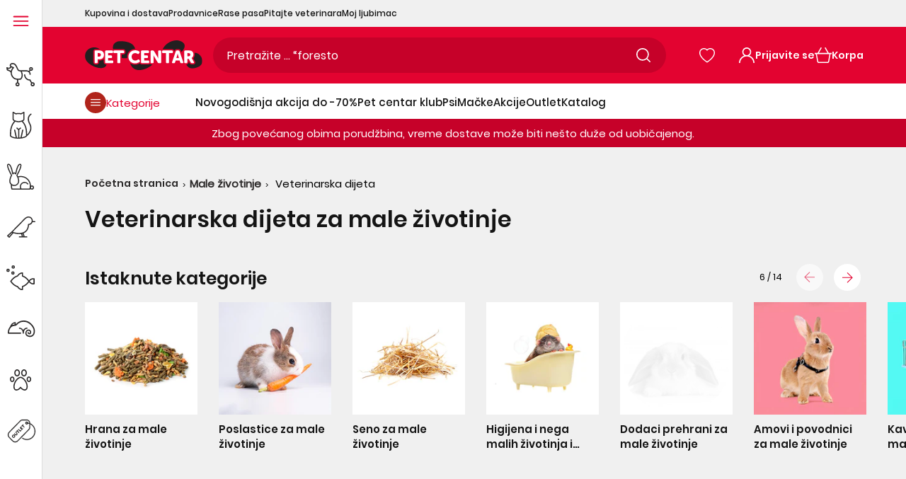

--- FILE ---
content_type: text/html; charset=utf-8
request_url: https://www.pet-centar.rs/collections/male-zivotinje-veterinarska-dijeta
body_size: 151321
content:
<!doctype html>
<!--[if IE 9]>
  <html class="ie9 no-js supports-no-cookies" lang="sr">
<![endif]-->
<!-- [if (gt IE 9)|!(IE)]><! -->
<html
  class='no-js supports-no-cookies'
  lang="sr"
  
>
  <!-- <![endif] -->
  <head>
	<script src="//www.pet-centar.rs/cdn/shop/files/pandectes-rules.js?v=7411511828896137632"></script>
	
	
	
	 
	
	
    <link rel="preload" href="//www.pet-centar.rs/cdn/shop/t/92/assets/Poppins-Regular.woff2?v=154648015793321189701712313419" as="font" type="font/woff2" crossorigin>
<link rel="preload" href="//www.pet-centar.rs/cdn/shop/t/92/assets/Poppins-Medium.woff2?v=44454622755416374461712313428" as="font" type="font/woff2" crossorigin>
<link rel="preload" href="//www.pet-centar.rs/cdn/shop/t/92/assets/Poppins-SemiBold.woff2?v=42112726091292970381712313419" as="font" type="font/woff2" crossorigin>

<style>
  @font-face {
    font-family: 'Poppins-Regular';
    font-style: normal;
    font-weight: 400;
    font-display: swap;
    src: url('//www.pet-centar.rs/cdn/shop/t/92/assets/Poppins-Regular.woff2?v=154648015793321189701712313419') format('woff2');
    unicode-range: U+0000-00FF, U+0131, U+0152-0153, U+02BB-02BC, U+02C6, U+02DA, U+02DC, U+2000-206F, U+2074, U+20AC, U+2122, U+2191, U+2193, U+2212, U+2215, U+FEFF, U+FFFD, U+0100, U+017F , U+0080, U+00FF, U+0000-00FF, U+0100-024F, U+1E00-1EFF, U+0400-04FF;
  }
  @font-face {
    font-family: 'Poppins-Medium';
    font-style: normal;
    font-weight: 500;
    font-display: swap;
    src: url('//www.pet-centar.rs/cdn/shop/t/92/assets/Poppins-Medium.woff2?v=44454622755416374461712313428') format('woff2');
    unicode-range: U+0000-00FF, U+0131, U+0152-0153, U+02BB-02BC, U+02C6, U+02DA, U+02DC, U+2000-206F, U+2074, U+20AC, U+2122, U+2191, U+2193, U+2212, U+2215, U+FEFF, U+FFFD, U+0100, U+017F , U+0080, U+00FF, U+0000-00FF, U+0100-024F, U+1E00-1EFF, U+0400-04FF;
  }
  @font-face {
    font-family: 'Poppins-SemiBold';
    font-style: normal;
    font-weight: 600;
    font-display: swap;
    src: url('//www.pet-centar.rs/cdn/shop/t/92/assets/Poppins-SemiBold.woff2?v=42112726091292970381712313419') format('woff2');
    unicode-range: U+0000-00FF, U+0131, U+0152-0153, U+02BB-02BC, U+02C6, U+02DA, U+02DC, U+2000-206F, U+2074, U+20AC, U+2122, U+2191, U+2193, U+2212, U+2215, U+FEFF, U+FFFD, U+0100, U+017F , U+0080, U+00FF, U+0000-00FF, U+0100-024F, U+1E00-1EFF, U+0400-04FF;
  }
</style>
    
    <link href="//www.pet-centar.rs/cdn/shop/t/92/assets/tailwind.css?v=37216536870519937591754660565" rel="stylesheet" type="text/css" media="all" />
    
    
    <meta charset="utf-8">



































<script>
    if(!window.performance.mark) {
        window.performance.mark = a => a;
    }
    window.performance.mark('theme:DOM:load');window.theme = {};window.page = { default: {} };
</script>
<meta http-equiv="X-UA-Compatible" content="IE=edge">
<meta name="viewport" content="width=device-width, initial-scale=1, shrink-to-fit=no">
<meta name="format-detection" content="telephone=no">
<meta name="theme-color" content="">
<link rel="canonical" href="https://www.pet-centar.rs/collections/male-zivotinje-veterinarska-dijeta">
<link rel="shortcut icon" href="//www.pet-centar.rs/cdn/shop/files/pet-centar-fav_32x32.svg?v=1699873341" type="image/png"><title>
        Veterinarska dijeta za male životinje
&ndash; Pet-centar.rs
</title><meta name="description" content="Pronađite idealnu veterinarsku dijetu za vašeg ljubimca u Pet Centru. Kupite sada uz besplatnu dostavu za kupovinu preko 2900 rsd - pogledajte našu ponudu!">
<meta property="og:site_name" content="Pet-centar.rs">
<meta property="og:url" content="https://www.pet-centar.rs/collections/male-zivotinje-veterinarska-dijeta">
<meta property="og:title" content="Male životinje / Veterinarska dijeta">
<meta property="og:type" content="product.group">
<meta property="og:description" content="Pronađite idealnu veterinarsku dijetu za vašeg ljubimca u Pet Centru. Kupite sada uz besplatnu dostavu za kupovinu preko 2900 rsd - pogledajte našu ponudu!"><meta property="og:image" content="http://www.pet-centar.rs/cdn/shop/files/PC_logo_1_5c760bb4-2a2b-4f0e-8004-5ecd69f4bb10_1200x1200.png?v=1698654020">
<meta property="og:image:secure_url" content="https://www.pet-centar.rs/cdn/shop/files/PC_logo_1_5c760bb4-2a2b-4f0e-8004-5ecd69f4bb10_1200x1200.png?v=1698654020">
<meta name="twitter:site" content="@MariPet9"><meta name="twitter:card" content="summary_large_image">
<meta name="twitter:title" content="Male životinje / Veterinarska dijeta">
<meta name="twitter:description" content="Pronađite idealnu veterinarsku dijetu za vašeg ljubimca u Pet Centru. Kupite sada uz besplatnu dostavu za kupovinu preko 2900 rsd - pogledajte našu ponudu!">
<script type="application/ld+json">
{
  "@context": "https://schema.org",
  "@type": "Organization",
  "image": "//www.pet-centar.rs/cdn/shop/files/IMG_9850.png?v=1699630200",
  "url": "https:\/\/www.pet-centar.rs",
  "logo": "//www.pet-centar.rs/cdn/shop/files/IMG_9850.png?v=1699630200",
  "name":  "Pet-centar.rs",
  "description": "Pet centar - Kućni ljubimci znaju da nanjuše pravu stvar! Najveći asortiman i najpovoljnije cene, u prodavnici ili online!",
  "contactPoint": {
    "contactType": "Customer Service",
    "email": "webshop@pet-centar.rs",
    "telephone": "+381-11-212-3305"
  },
  "address": {
    "@type": "PostalAddress",
    "streetAddress": "Bulevar Milutina Milankovića, 1v",
    "addressLocality": "Beograd",
    "addressCountry": "RS",
    
    "postalCode": "11070"
  }
}
</script>
<script>
  theme.AssetsLoaderSettings = '[base64]';
</script>
<link rel="preconnect" href="https://cdn.shopify.com" crossorigin="">
<script>window.theme.version = {version: '6.2.1', build: 'release 18.04.2023, 23:02:43'};</script>
<!-- Shella Shopify Theme -->
<!-- Version 6.2.1 -->
<!-- https://mpthemes.net/ -->
<!-- Get your license at http://bit.ly/2DOThWb -->
<script>
    (function() {
        window.log = console.log;

        document.documentElement.className = document.documentElement.className.replace('no-js', 'js');const ua = window.navigator.userAgent.toLowerCase();

        window.html = document.getElementsByTagName('html')[0];
        window.ie = (/trident/gi).test(ua) || (/msie/gi).test(ua);
        window.edge = document.documentMode || /edge/.test(ua);
        window.ios = navigator.userAgent.match(/like Mac OS X/i);
        window.safari = /^((?!chrome|android).)*safari/i.test(navigator.userAgent);
        window.moz = typeof InstallTrigger !== 'undefined';
        window.touch = 'ontouchstart' in window || navigator.msMaxTouchPoints;

        const html = window.html;

        if(ios) {
            html.classList.add('is-ios');
        } else if(safari) {
            html.classList.add('is-safari');
        } else if(ie) {
            html.classList.add('is-ie');
        } else if(moz) {
            html.classList.add('is-moz');
        } else if(edge) {
            html.classList.add('is-edge');
        }const breakpoint_main = 1025;
        const breakpoint_main_md = 768;

        theme.loadedCartData = {"note":null,"attributes":{},"original_total_price":0,"total_price":0,"total_discount":0,"total_weight":0.0,"item_count":0,"items":[],"requires_shipping":false,"currency":"RSD","items_subtotal_price":0,"cart_level_discount_applications":[],"checkout_charge_amount":0};

        window.theme = Object.assign(window.theme, {
            breakpoints: {
                values: {
                    xs: 0,
                    sm: 541,
                    md: breakpoint_main_md,
                    lg: breakpoint_main,
                    xl: 1260
                },
                main_md: breakpoint_main_md,
                main: breakpoint_main
            },
            strings: {
                general: {
                    popups: {
                        cart: {
                            item_added: "{{ title }} je dodat u korpu za kupovinu.",
                            limit_is_exceeded: "Dodata je maksimalna količina proizvoda u artiklima u korpi {{ limit }}."
                        },
                        wishlist: {
                            count: "({{ count }})"
                        },
                        compare: {
                            count: "({{ count }})"
                        },
                        confirm_transfer_data: {
                            info: "Translation missing: sr.general.popups.confirm_transfer_data.info",
                            wishlist_title: "Translation missing: sr.general.popups.confirm_transfer_data.wishlist_title",
                            compare_title: "Translation missing: sr.general.popups.confirm_transfer_data.compare_title",
                            name_single: "Translation missing: sr.general.popups.confirm_transfer_data.name_single",
                            name_plural: "Translation missing: sr.general.popups.confirm_transfer_data.name_plural"
                        },
                        search: {
                            empty_html: "Tražiti \"\u003cspan\u003e{{ result }}\u003c\/span\u003e\""
                        }
                    },
                    search: {
                        no_results_html: "Vaša pretraga za \"{{ terms }}\" nije dala nikakve rezultate."
                    },
                    form: {
                        default: {
                            error: "Podaci obrasca nisu dostavljeni. Proverite tačnost podataka i pokušajte ponovo."
                        }
                    }
                },
                layout: {
                    cart: {
                        items_count: {
                            one: "predmet",
                            other: "stavke"
                        }
                    }
                },
                homepage: {
                    sorting_collections: {
                        button_more_products: "Pogledajte svu {{ collection }}"
                    }
                },
                addToCart: "{\u0026quot;title\u0026quot;=\u0026gt;\u0026quot;Dodaj u korpu\u0026quot;, \u0026quot;added\u0026quot;=\u0026gt;\u0026quot;Dodato\u0026quot;, \u0026quot;adding\u0026quot;=\u0026gt;\u0026quot;Dodaje se\u0026quot;, \u0026quot;sold_out\u0026quot;=\u0026gt;\u0026quot;Trenutno nedostupno online\u0026quot;, \u0026quot;pre_order\u0026quot;=\u0026gt;\u0026quot;Pre-Order\u0026quot;, \u0026quot;select_options\u0026quot;=\u0026gt;\u0026quot;Dodaj u korpu\u0026quot;, \u0026quot;select_options_mobile\u0026quot;=\u0026gt;\u0026quot;Izaberite Opt\u0026quot;, \u0026quot;limited\u0026quot;=\u0026gt;\u0026quot;Limitirano\u0026quot;}",
                soldOut: "Translation missing: sr.products.product.sold_out",
                unavailable: "Translation missing: sr.products.product.unavailable",
                price_sale_separator: "iz",
                unit_price: "Cena po jedinici",
                unit_price_separator: "per",
                availability_value_in_stock: "Na zalihama ({{ count }} {{ item }})",
                availability_value_out_stock: "Nema na zalihi",
                stock_countdown: {
                    title: "Požuri! Još samo {{ quantity }} na zalihama!"
                },
                countdown: {
                    years: "GODINE",
                    months: "MESECI",
                    weeks: "NEDELJE",
                    days: "DANI",
                    hours: "SATI",
                    minutes: "MINUTA",
                    seconds: "SEKUNDI"
                },
                delivery_countdown: {
                    hours: "Sati",
                    minutes: "Minuta",
                    days_of_week: {
                        sunday: "Nedelja",
                        monday: "Ponedeljak",
                        tuesday: "Utorak",
                        wednesday: "Sreda",
                        thursday: "Četvrtak",
                        friday: "Petak",
                        saturday: "Subota"
                    }
                },
                header: {
                    cart_count_desktop: "Korpa"
                },
                label: {
                    sale: "-{{ percent }}%"
                },
                cart: {
                    general: {
                        shipping_calculator_data_info: "Dostupna je jedna cena isporuke za {{ data }}.",
                        free_shipping_html: "Potrošite {{ value }} za besplatnu isporuku",
                        free_shipping_complete: "Besplatna dostava"
                    }
                },
                
            },
            moneyFormat: "{{amount_with_comma_separator}} RSD",
            
            priceShowSaleSeparator: false,
            cart_free_shipping_value: "20000",
            permanent_domain: "pet-centar-rs.myshopify.com",
            domain: "www.pet-centar.rs",
            host: "www.pet-centar.rs",
            tooltips_enable: false,
            customer: false,
purchase_code: "c7e93e49-769d-430f-954b-19d5c17119df",product: {
                hide_options_without_availability_variants: false,
                variant_auto_select: "disable",    
                show_pickup_available: false,
                gallery_zoom_scale_coef: 2,
                enable_sticky_gallery: false,
                page_layout: "2"
            },collection: {
                enable_ajax: true
            },routes: {
                root_url: "/",
                collections_url: "\/collections",
                cart_url: "\/cart",
                predictive_search_url: '/search/suggest'
            },
            animations: {
                css: {
                    duration: 0.3
                },
                tooltip: {
                    type: "scale",
                    inertia: true,
                    show_duration: 0.2,
                    hide_duration: 0.1
                },
                sticky_header: {
                    duration: 0.1,
                    opacity: 0.9
                },
                header_tape: {
                    duration: 0
                },
                menu: {
                    duration: 0.4
                },
                dropdown: {
                    duration: 0.3
                },
                accordion: {
                    duration: 0.4
                },
                footbar_product: {
                    duration: 0.4
                },
                tabs: {
                    duration: 0.4,
                    scroll_duration: 0.4
                },
                pagination: {
                    scroll_duration: 1
                },
                backtotop: {
                    scroll_duration: 0.4
                }
            }
        });

        

        window.theme.debounce = function(fn, wait) {
            let t;
            return (...args) => {
                clearTimeout(t);
                t = setTimeout(() => fn.apply(this, args), wait);
            };
        };

        class WindowAnaliz {
            constructor() {
                theme.current = {};
                theme.current.scrollW = 0;
                theme.rtl = html.getAttribute('dir') === 'rtl' ? true : false;
                
                this.checkWindow();
                this.checkBreakpoint();
                window.addEventListener('load', () => {
                    theme.isLoaded = true;
                });
                window.addEventListener('resize', () => {
                    this.checkWindow();
                    this.checkBreakpoint();
                });
                window.addEventListener('theme.changed.device', () => {
                    window.location.reload();
                });
                window.addEventListener('theme.assetsLoader::wasUserAction', () => {
                    window.addEventListener('resize', () => {
                        this.triggerResizeEvents();
                    });
                    window.addEventListener('theme.changed.breakpoint', () => {
                        this.scrollPaddingStyle();
                    });
                });
            }

            triggerResizeEvents() {
                window.dispatchEvent(new Event('theme.resize'));
                if(window.jQueryTheme) {
                    (function($){
                        $window.trigger('theme.resize');
                    })(jQueryTheme);
                }   
            }

            initScrollPaddingStyle() {
                this.scrollExampleElement = document.querySelector('.scroll-offset-example');
                this.scrollPaddingStyle();
            }

            scrollPaddingStyle() {
                if(!this.scrollExampleElement) return;
                
                let scrollOffsetStyleElement = document.querySelector('style.scroll-offset-style');
                
                theme.current.scrollW = this.scrollExampleElement.offsetWidth - this.scrollExampleElement.clientWidth;

                if(theme.current.scrollW > 0) {
                    if(!scrollOffsetStyleElement) {
                        const scrollOffsetStyleHTML = `body.overflow-hidden.offset-scroll{padding-right: ${theme.current.scrollW}px !important;}.fixed-elem.offset-scroll-padding{padding-right: ${theme.current.scrollW }px !important;}.fixed-elem.offset-scroll-margin{margin-right: ${theme.current.scrollW}px !important;}`;
                        const scrollOffsetStyleElement = document.createElement('style');

                        scrollOffsetStyleElement.classList.add('scroll-offset-style');
                        scrollOffsetStyleElement.innerHTML = scrollOffsetStyleHTML;
                        document.head.appendChild(scrollOffsetStyleElement);
                    }
                } else if(scrollOffsetStyleElement) {
                    scrollOffsetStyleElement.remove();
                }
            }

            checkWindow() {
                theme.current.width = window.innerWidth;
                theme.current.height = window.innerHeight;
                theme.current.aspect_ratio = theme.current.height / (theme.current.width - theme.current.scrollW);
                theme.current.height_percent = theme.current.aspect_ratio * 100;
            }

            checkBreakpoint() {
                theme.current.is_mobile = theme.current.width < theme.breakpoints.main;
                theme.current.is_desktop = !theme.current.is_mobile;
                theme.current.is_mobile_md = theme.current.width < theme.breakpoints.main_md;
                theme.current.is_desktop_md = !theme.current.is_mobile_md;
                

                for(let key in theme.breakpoints.values) {
                    if(theme.breakpoints.values[key] > theme.current.width) break;

                    theme.current.bp = key;
                }
                if(this.currentBp && this.currentBp != theme.current.bp) {
                    window.dispatchEvent(new Event('theme.changed.breakpoint'));
                }
                if(theme.current.last_device !== undefined && theme.current.last_device !== theme.current.is_desktop) {
                    window.dispatchEvent(new Event('theme.changed.device'));
                }

                this.currentBp = theme.current.bp;
                theme.current.last_device = theme.current.is_desktop;
            }
        }

        theme.WindowAnaliz = new WindowAnaliz;

        class AssetsLoader {
            constructor() {
                this.paths = {
                    scripts: {
                        /*plugins*/
                        plugin_slick: '//www.pet-centar.rs/cdn/shop/t/92/assets/plugin.slick.js?v=170481060191546046381753953666',
                        plugin_instafeed: '//www.pet-centar.rs/cdn/shop/t/92/assets/plugin.instafeed.js?v=64520327370451969331753953665',
                        plugin_revolution_slider: '//www.pet-centar.rs/cdn/shop/t/92/assets/plugin.revolution-slider.js?v=138719509845706152591753953665',
                        plugin_shipping_rates_calculation: '//www.pet-centar.rs/cdn/shop/t/92/assets/plugin.shipping-rates-calculation.js?v=100037679182408358171712313419',
                        /*shopify*/
                        shopify_common: '//www.pet-centar.rs/cdn/shopifycloud/storefront/assets/themes_support/shopify_common-5f594365.js',
                        currency_rates: '//cdn.shopify.com/s/javascripts/currencies.js',
                        currency: '//www.pet-centar.rs/cdn/shop/t/92/assets/module.currency.js?v=67795984652434653961753953656',
                        handlebars: '//cdnjs.cloudflare.com/ajax/libs/handlebars.js/4.0.10/handlebars.min.js',
                        countries: '/services/javascripts/countries.js',
                        qrcode: '//www.pet-centar.rs/cdn/shopifycloud/storefront/assets/themes_support/vendor/qrcode-3f2b403b.js',
                        /*global*/
                        theme: '//www.pet-centar.rs/cdn/shop/t/92/assets/theme.js?v=38812588633420860341753953674',
                        theme_pt2: '//www.pet-centar.rs/cdn/shop/t/92/assets/theme-pt2.js?v=150225999727594097811753953673',
                        /*modules*/
                        tooltip: '//www.pet-centar.rs/cdn/shop/t/92/assets/module.tooltip.js?v=153392577281739717371753953664',
                        product_page: '//www.pet-centar.rs/cdn/shop/t/92/assets/module.product-page.js?v=130803084623858343711753953661',
                        sticky_sidebar: '//www.pet-centar.rs/cdn/shop/t/92/assets/module.sticky-sidebar.js?v=149929470799190578661753953663',
                        masonry: '//www.pet-centar.rs/cdn/shop/t/92/assets/module.masonry.js?v=91065179491797410981753953657',
                        notifications: '//www.pet-centar.rs/cdn/shop/t/92/assets/module.notifications.js?v=100626492890820243871753953657',
                        parallax: '//www.pet-centar.rs/cdn/shop/t/92/assets/module.parallax.js?v=30903039497549037111753953658',
                        popup_subscription: '//www.pet-centar.rs/cdn/shop/t/92/assets/module.popup-subscription.js?v=30660858670711762351753953660',
                        popup_send_confirmation: '//www.pet-centar.rs/cdn/shop/t/92/assets/module.popup-subscription-confirmation.js?v=160225143004340800921753953659',
                        popup_age_confirmation: '//www.pet-centar.rs/cdn/shop/t/92/assets/module.popup-age-confirmation.js?v=42830364155605892701753953659',
                        product_footbar: '//www.pet-centar.rs/cdn/shop/t/92/assets/module.product-footbar.js?v=83568099277619859271753953661',
                        range_of_price: '//www.pet-centar.rs/cdn/shop/t/92/assets/module.range-of-price.js?v=552733327493010471753953662',
                        shipping_rates_calculation: '//www.pet-centar.rs/cdn/shop/t/92/assets/module.shipping-rates-calculation.js?v=129659029342086047211753953662',
                        sticky_header: '//www.pet-centar.rs/cdn/shop/t/92/assets/module.sticky-header.js?v=36471437689822360881753953662',
                        tabs: '//www.pet-centar.rs/cdn/shop/t/92/assets/module.tabs.js?v=122957469115247735801753953663',
                        presentation: '//www.pet-centar.rs/cdn/shop/t/92/assets/module.presentation.js?v=47334058394139667051753953660',
                        particles: '//www.pet-centar.rs/cdn/shop/t/92/assets/module.particles.js?v=69414750459608285651753953658',
                        /*sections*/
                        header: '//www.pet-centar.rs/cdn/shop/t/92/assets/section.header.js?v=148117474235803333061753953670',
                        collections: '//www.pet-centar.rs/cdn/shop/t/92/assets/section.collection-filters-form.js?v=106498757459935575181753953669',
                        article_page: '//www.pet-centar.rs/cdn/shop/t/92/assets/section.article-page.js?v=91030884128538412031753953666',
                        carousel_articles: '//www.pet-centar.rs/cdn/shop/t/92/assets/section.carousel-articles.js?v=147309159498046375001753953667',
                        carousel_brands: '//www.pet-centar.rs/cdn/shop/t/92/assets/section.carousel-brands.js?v=87756347311051504231753953668',
                        carousel_products: '//www.pet-centar.rs/cdn/shop/t/92/assets/section.carousel-products.js?v=181113851704378945521753953668',
                        carousel_reviews: '//www.pet-centar.rs/cdn/shop/t/92/assets/section.carousel-reviews.js?v=181916350577474081401753953669',
                        gallery: '//www.pet-centar.rs/cdn/shop/t/92/assets/section.gallery.js?v=48107620063876418251753953670',
                        builder: '//www.pet-centar.rs/cdn/shop/t/92/assets/section.builder.js?v=156252070687326184021753953667',
                        builder_2021: '//www.pet-centar.rs/cdn/shop/t/92/assets/section.builder-2021.js?v=23126412905400083721712313418',
                        lookbook: '//www.pet-centar.rs/cdn/shop/t/92/assets/section.lookbook.js?v=81500438253121034521753953671',
                        slider_revolution: '//www.pet-centar.rs/cdn/shop/t/92/assets/section.slider-revolution.js?v=126927605025697387851753953671',
                        sorting_collections: '//www.pet-centar.rs/cdn/shop/t/92/assets/section.sorting-collections.js?v=12832148844939013511753953671',
                        brands: '//www.pet-centar.rs/cdn/shop/t/92/assets/section.brands.js?v=81897073726828554061753953667',
                        footer: '//www.pet-centar.rs/cdn/shop/t/92/assets/section.footer.js?v=112945661606278468131753953669',
                        /*templates*/
                        customers_addresses: '//www.pet-centar.rs/cdn/shop/t/92/assets/template.customers-addresses.js?v=146388933797582039661753953672',
                        customers_login: '//www.pet-centar.rs/cdn/shop/t/92/assets/template.customers-login.js?v=22408739728374939291753953673',
                        giftcard: '//www.pet-centar.rs/cdn/shop/t/92/assets/template.giftcard.js?v=144566129628755338601753953673',
                        /*custom*/
                        custom: '//www.pet-centar.rs/cdn/shop/t/92/assets/custom.js?v=111603181540343972631712313419'
                    },
                    styles: {
                        /*plugins*/
                        plugin_tippy: '//www.pet-centar.rs/cdn/shop/t/92/assets/plugin.tippy.css?v=3378013151015182291712313420',
                        plugin_fotorama: '//www.pet-centar.rs/cdn/shop/t/92/assets/plugin.fotorama.css?v=79292840599842045541712313419',
                        plugin_ion_range_slider: '//www.pet-centar.rs/cdn/shop/t/92/assets/plugin.ion-range-slider.css?v=70131303490153882561712313420',
                        plugin_revolution: '//www.pet-centar.rs/cdn/shop/t/92/assets/plugin.revolution.css?v=56277297267595991351712313418',
                        plugin_slick: '//www.pet-centar.rs/cdn/shop/t/92/assets/plugin.slick.css?v=44237846798856816711712313419',
                        /*shopify*/
                        /*global*/
                        theme: '//www.pet-centar.rs/cdn/shop/t/92/assets/theme.css?v=67654',
                        theme_m: '//www.pet-centar.rs/cdn/shop/t/92/assets/theme-m.css?v=94573197675521959071712313429',
                        theme_d: '//www.pet-centar.rs/cdn/shop/t/92/assets/theme-d.css?v=73129205871050396011712313429',
                        
theme_home_16: '//www.pet-centar.rs/cdn/shop/t/92/assets/theme-home-16.css?v=44615170901145275711712313419',
                        
theme_home_18: '//www.pet-centar.rs/cdn/shop/t/92/assets/theme-home-18.css?v=122114224762106753011712313429',
                        
theme_skin_1: '//www.pet-centar.rs/cdn/shop/t/92/assets/theme-skin-1.css?v=91510657701426587191712313420',
                        
theme_skin_2: '//www.pet-centar.rs/cdn/shop/t/92/assets/theme-skin-2.css?v=119327944226253317801712313418',
                        
theme_skin_3: '//www.pet-centar.rs/cdn/shop/t/92/assets/theme-skin-3.css?v=174589237849022002881712313419',
                        
theme_skin_4: '//www.pet-centar.rs/cdn/shop/t/92/assets/theme-skin-4.css?v=98259713731286450991712313427',
                        
theme_skin_5: '//www.pet-centar.rs/cdn/shop/t/92/assets/theme-skin-5.css?v=70515632479522518441712313418',
                        
theme_skin_6: '//www.pet-centar.rs/cdn/shop/t/92/assets/theme-skin-6.css?v=1456812443918182391712313419',
                        
theme_skin_7: '//www.pet-centar.rs/cdn/shop/t/92/assets/theme-skin-7.css?v=39495558584911625861712313418',
                        
theme_skin_8: '//www.pet-centar.rs/cdn/shop/t/92/assets/theme-skin-8.css?v=149284596563700400041712313419',
                        
theme_skin_9: '//www.pet-centar.rs/cdn/shop/t/92/assets/theme-skin-9.css?v=179948596453810605581712313419',
                        
theme_skin_10: '//www.pet-centar.rs/cdn/shop/t/92/assets/theme-skin-10.css?v=64955884559009530031712313418',
                        
theme_skin_11: '//www.pet-centar.rs/cdn/shop/t/92/assets/theme-skin-11.css?v=119327944226253317801712313419',
                        
theme_skin_12: '//www.pet-centar.rs/cdn/shop/t/92/assets/theme-skin-12.css?v=19781595376097925591712313419',
                        
theme_skin_13: '//www.pet-centar.rs/cdn/shop/t/92/assets/theme-skin-13.css?v=46077026953333577931712313419',
                        
theme_skin_14: '//www.pet-centar.rs/cdn/shop/t/92/assets/theme-skin-14.css?v=103564390998892489871712313420',
                        
theme_skin_15: '//www.pet-centar.rs/cdn/shop/t/92/assets/theme-skin-15.css?v=119085756911545499401712313428',
                        
theme_skin_16: '//www.pet-centar.rs/cdn/shop/t/92/assets/theme-skin-16.css?v=92594907078028267081712313428',
                        
theme_skin_17: '//www.pet-centar.rs/cdn/shop/t/92/assets/theme-skin-17.css?v=44431785779538526231712313430',
                        
theme_skin_18: '//www.pet-centar.rs/cdn/shop/t/92/assets/theme-skin-18.css?v=57894392487879783151712313419',
                        
                        presentation: '//www.pet-centar.rs/cdn/shop/t/92/assets/presentation.css?v=177593936887461212891712313419',
                        custom: '//www.pet-centar.rs/cdn/shop/t/92/assets/custom.css?v=16750395058878327511712313429'
                    }
                };

                this.settings = {
                    scripts: {
                        sticky_sidebar: {
                            media: 'desktop-md'
                        },
                        tooltip: {
                            media: 'desktop'
                        }
                    },
                    styles: {
                        theme_m: {
                            loadedClass: 'css-theme-loaded font-base-loaded'
                        },
                        theme_d: {
                            loadedClass: 'css-theme-loaded font-base-loaded'
                        },
                        font_base: {
                            loadedClass: 'font-base-loaded'
                        },
                        /*
                        theme: {
                            loadedClass: 'css-theme-loaded'
                        },
                        */
                        presentation: {
                            loadedClass: 'css-presentation-loaded'
                        }
                    }
                };

                this.callbacks = {};

                this.requirementList = {
                    scripts: [],
                    styles: []
                };
                this.statuses = {
                    scripts: {},
                    styles: {}
                };
                this.progress = {};

                document.addEventListener('DOMContentLoaded', () => {
                    this.DOMContentLoaded = true;
                    window.dispatchEvent(new Event('theme.assetsLoader::theme.DOMContentLoaded'));
                    if(!this.wasUserAction) this.anticipateUserEvent();
                });

                const userActionList = ['mousemove', 'keydown', 'mousedown', 'mousewheel', 'touchstart'];
                const checkUserAction = event => {
                    this.wasUserAction = true;
                    html.classList.add('css-full-loaded');
                    window.dispatchEvent(new Event('theme.assetsLoader::wasUserAction'));
                    userActionList.forEach(event => document.removeEventListener(event, checkUserAction));
                };

                if(window.ios) this.wasUserAction = true;

                userActionList.forEach(event => document.addEventListener(event, checkUserAction));
                document.fonts.ready.then(e => {
                    this.onLoadedTag('styles', 'font_base');
                });
                /*
                window.addEventListener('load', () => {
                    this.onLoadedTag('styles', 'font_base');
                });
                */
                window.addEventListener('theme.resize', this.onResize);
            }

            anticipateUserEvent() {
                /*
                const optionButtons = document.querySelectorAll('.js-product-options [data-js-option-value]');

                optionButtons.forEach(element => {
                    const onEvent = e => {
                        if(this.getDeepProperty(this.progress, ['scripts', 'theme_pt2']) !== 'finished') {
                            const buttonsWrapper = element.closest('.js-product-options');
                            window.addEventListener('theme.assetsLoader::loaded:scripts:vendor', () => {
                                theme.Preloader.unset(buttonsWrapper);
                            });
                            theme.Preloader.set(buttonsWrapper, {
                                fixed: true
                            });
                        }
                        
                        element.removeEventListener('click', onEvent);
                    };

                    element.addEventListener('click', onEvent);
                });
                */const collectionFiltersForm = document.querySelectorAll('collection-filters-form form, collection-navigation-form form, collection-sorting-clone-form form');

                    collectionFiltersForm.forEach(element => {
                        const onEvent = e => {
                            if(this.getDeepProperty(this.progress, ['scripts', 'collections']) !== 'finished') {
                                window.addEventListener('theme.assetsLoader::loaded:scripts:collections', () => {
                                    element.dispatchEvent(new Event(e.type));
                                });
                                theme.Preloader.set(document.getElementById('CollectionProductGrid').parentNode, {
                                    fixed: true,
                                    spinner: theme.current.is_mobile ? false : null
                                });
                            }

                            element.removeEventListener('input', onEvent);
                        };

                        element.addEventListener('input', onEvent);
                    });}

            onResize() {
                document.querySelectorAll(`[rel="preload"][as="style"][data-media="${theme.current.is_desktop ? 'desktop' : 'mobile'}"]`)
                    .forEach(element => element.dispatchEvent(new Event('load')));
                document.querySelectorAll('[rel="preload"][as="script"][data-media]')
                    .forEach(element => {
                        const dataMedia = element.dataset.media;

                        if((dataMedia === 'desktop' && window.innerWidth >= theme.breakpoints.main) || (dataMedia === 'desktop-md' && window.innerWidth >= theme.breakpoints.main_md)) {
                            element.dispatchEvent(new Event('load'));
                            element.removeAttribute('rel');
                        }
                    });
            }

            require(namespace, name) {
                if(window.ie || this.requirementList[namespace].indexOf(name) !== -1 || !this.upload) {
                    return;
                }

                this.requirementList[namespace].push(name);
                this.startQueue(namespace);
            }

            loadManually(requires, callback) {
                if(!this.upload || !this.loadManuallyOn) {
                    callback();
                    return;
                }
                if(callback) this.waitFullGroupLoad(requires, callback);
                
                requires.forEach(requireArr => {
                    const [namespace, name] = requireArr;

                    this.require(namespace, name);
                });
            }

            waitFullGroupLoad(requires, callback) {
                const onSomeLoaded = () => {
                    let isFullGroupLoaded = true;

                    requires.forEach(requireArr => {
                        const [namespace, name] = requireArr;
                        
                        if(this.getDeepProperty(this.settings, [namespace, name, 'media']) !== undefined && !this.isActiveMedia(namespace, name)) {
                            return;
                        } else if(this.getDeepProperty(this.progress, [namespace, name]) !== 'finished') {
                            isFullGroupLoaded = false;
                            return false;
                        }
                    });

                    if(isFullGroupLoaded) {
                        window.removeEventListener('theme.assetsLoader::loaded', onSomeLoaded);
                        callback();
                    }

                    return isFullGroupLoaded;
                };

                if(!onSomeLoaded()) window.addEventListener('theme.assetsLoader::loaded', onSomeLoaded);
            }

            isActiveMedia(namespace, name) {
                const media = this.getDeepProperty(this.settings, [namespace, name, 'media']);

                if((media === 'desktop' && window.innerWidth >= theme.breakpoints.main) || (media === 'desktop-md' && window.innerWidth >= theme.breakpoints.main_md)) {
                    return true;
                } else {
                    return false;
                }
            }

            startQueue(namespace) {
                if(this.statuses[namespace].progress) {
                    this.statuses[namespace].needLoading = true;
                    return;
                }

                this.statuses[namespace].progress = true;

                const queue = [];

                this.requirementList[namespace].forEach(name => {
                    if(!this.getDeepProperty(this.progress, [namespace, name])) queue.push(name);
                });
                queue.forEach(name => {
                    this.onLoadTag(namespace, name);
                    this.loadTag(namespace, name);
                });
                this.statuses[namespace].progress = false;

                if(this.statuses[namespace].needLoading) {
                    this.statuses[namespace].needLoading = false;
                    this.startQueue(namespace);
                }
            }

            loadTag(namespace, name, callback) {
                const tag = this[namespace === 'scripts' ? 'buildScriptTag' : 'buildStyleTag'](namespace, name, () => {
                    this.onLoadedTag(namespace, name, callback);
                });
                document.head.insertBefore(tag, document.head.childNodes[document.head.childNodes.length - 1].nextSibling);
            }

            buildScriptTag(namespace, name, onload) {
                const settingsMedia = this.getDeepProperty(this.settings.scripts, [name, 'media']);

                if((settingsMedia === 'desktop' && window.innerWidth < theme.breakpoints.main) || (settingsMedia === 'desktop-md' && window.innerWidth < theme.breakpoints.main_md)) {
                    const link = document.createElement('link');

                    link.onload = () => this.onLoadScriptLinkPreload(name, onload);
                    link.rel = 'preload';
                    link.as = 'script';
                    link.media = settingsMedia === 'desktop' ? `(min-width: ${theme.breakpoints.main}px)` : 
                        settingsMedia === 'desktop-md' ? `(min-width: ${theme.breakpoints.main_md}px)` : `(max-width: ${theme.breakpoints.main - 1}px)`;
                    link.dataset.media = settingsMedia;
                    link.href = this.paths.scripts[name];

                    return link;
                } else {
                    window.performance.mark(`theme:${namespace}:${name}:load`);
                    /*console.debug('start:', namespace, name);*/

                    const script = document.createElement('script');

                    script.onload = onload;
                    script.async = this.asyncStatus !== undefined ? this.asyncStatus : true;
                    script.src = this.paths.scripts[name];

                    return script;
                }
            }

            onLoadScriptLinkPreload(name, callback) {
                this.loadTag('scripts', name, callback);
            }

            buildStyleTag(namespace, name, onload) {
                window.performance.mark(`theme:${namespace}:${name}:load`);
                /*console.debug('start:', namespace, name);*/
                
                const link = document.createElement('link');
                
                link.onload = () => this.onLoadStyleLinkPreload(link, name);
                link.rel = 'preload';
                link.as = 'style';
                link.href = this.paths.styles[name];

                return link;
            }

            onLoadStyleLinkPreload(tag, name, callback) {
                tag.onload = null;
                tag.onload = this.onLoadedTag('styles', name, callback);
                tag.rel='stylesheet';
            }

            onLoadTag(namespace, name) {
                this.setDeepProperty(this.progress, [namespace, name], 'process');
            }

            onLoadedTag(namespace, name, callback) {
                this.setDeepProperty(this.progress, [namespace, name], 'finished');
                window.dispatchEvent(new Event('theme.assetsLoader::loaded'), {namespace, name});
                window.dispatchEvent(new Event(`theme.assetsLoader::loaded:${namespace}:${name}`));
                window.performance.mark(`theme:${namespace}:${name}:loaded`);
                /*console.debug('loaded:', namespace, name);*/
                
                const loadedClass = this.getDeepProperty(this.settings, [namespace, name, 'loadedClass']);
                const itemCallbacks = this.getDeepProperty(this.callbacks, [namespace, name]);

                if(loadedClass) loadedClass.split(' ').forEach(className => html.classList.add(className));
                if(itemCallbacks) itemCallbacks.call(this);
                if(callback) callback();
            }

            setDeepProperty(startObj, complexityArray, value) {
                complexityArray.forEach((prop, i) => {
                    if(i < complexityArray.length - 1) {
                         if(!startObj[prop]) startObj[prop] = {};

                         startObj = startObj[prop];
                    } else {
                        startObj[prop] = value;
                    }
                });

                return value;
            }

            getDeepProperty(startObj, complexityArray) {
                let newLevelValue;

                complexityArray.forEach((prop, i) => {
                    if(startObj[prop]) {
                        if(i < complexityArray.length - 1) {
                            startObj = startObj[prop];
                        } else {
                            newLevelValue = startObj[prop];
                        }
                    } else {
                        return false;
                    }
                });

                return newLevelValue;
            }

            loadInlineStyles() {
                const templates = document.body.querySelectorAll('template.js-loader-inline-style');

                for(let template of templates) {
                    
                    if(!document.querySelectorAll(`style.js-loader-inline-style[data-key="${template.dataset.key}"]`).length) {
                        let templateStyle = template.content.cloneNode(true).querySelector('style');
                        let templateStyleInnerHTML = templateStyle.innerHTML;

                        let style = document.createElement('style');

                        for(let key in templateStyle.dataset) {
                            style.dataset[key] = templateStyle.dataset[key];
                        }

                        if(templateStyle.media) style.media = templateStyle.media;
                        if(templateStyle.classList) style.classList = templateStyle.classList;

                        style.classList.add('js-loader-inline-style');
                        style.innerHTML = templateStyleInnerHTML;
    
                        style.dataset.key = template.dataset.key;
                        /*document.head.insertBefore(style, document.head.childNodes[document.head.childNodes.length - 1].nextSibling);*/
                        template.parentNode.insertBefore(style, template);
                    }

                    template.remove();
                }
            }

            onPageLoaded(callback, requires, useLoadManuallyMethod) {
                const DOMContentLoadedCallback = () => {
                    if(requires) {
                        const requiresArray = [];
                        
                        for(let i = 0; i < requires.length; i++) {
                            requiresArray.push([ 'scripts', requires[i] ]);
                        }
                        
                        this[useLoadManuallyMethod ? 'loadManually' : 'waitFullGroupLoad'](requiresArray, function() {
                            setTimeout(() => {
                                callback();
                            }, 0);
                        });
                    } else {
                        callback();
                    }
                };

                this.DOMContentLoaded ? DOMContentLoadedCallback() : document.addEventListener('DOMContentLoaded', DOMContentLoadedCallback);
            }

            onUserAction(callback, requires) {
                const wasUserActionCallback = () => {
                    this.onPageLoaded(callback, requires, true);
                };

                this.wasUserAction ? wasUserActionCallback() : window.addEventListener('theme.assetsLoader::wasUserAction', wasUserActionCallback);
            }

            onScrollOrUserAction(section, callback, requires) {
                let isCallbackCalled = false;
                const isVisible = force => {
                    if(force || (section.getBoundingClientRect().bottom > -200 && section.getBoundingClientRect().top < window.innerHeight + 200)) {
                        window.removeEventListener('mutation', isVisible);
                        if(isCallbackCalled) return;
                        isCallbackCalled = true;
                        this.onPageLoaded(callback, requires, true);
                        return true;
                    }

                    return false;
                };

                if(!isVisible()) window.addEventListener('mutation', isVisible);

                this.onUserAction(() => {
                    isVisible(true);
                }, requires);
            }
        }

        theme.AssetsLoader = new AssetsLoader;

        theme.AssetsLoaderSettings = decodeURIComponent(atob(theme.AssetsLoaderSettings).split('').map(c => {
            return '%' + ('00' + c.charCodeAt(0).toString(16)).slice(-2);
        }).join(''));
        
        class LazyImage {
            constructor() {
                theme.AssetsLoader.onPageLoaded(() => {
                    if(this.api) return;

                    this.checkInlineBg();

                    window.addEventListener('mutation', () => {
                        document.querySelectorAll('.lazyload:not([data-bg]):not(.preloaded):not([data-ll-status])').forEach(element => {
                            this.inlineCheck(element, element.dataset.bg ? 'bg' : null);
                        });
                    });
                });
                window.addEventListener('slider-initialized', e => {
                    e.detail.slider.querySelectorAll('.lazyload:not([data-bg]):not(.preloaded):not([data-ll-status])').forEach(element => {
                        this.inlineCheck(element, element.dataset.bg ? 'bg' : null);
                    });
                });
                theme.AssetsLoader.onPageLoaded(() => {
                    this.checkFullscreenElements();
                });
            }

            buildSrcset(element, url, type) {
                if(type === 'bg') {
                    let width = element.getBoundingClientRect().width;
        
                    if(element.dataset.scale) width *= element.dataset.scale;

                    return width > 0 ? url.replace('{width}', Math.ceil(width)) : element.dataset.bg;
                } else {
                    const parent = element.parentNode;
                    const parentParams = parent.getBoundingClientRect();
                    const height = parentParams.height;
                    const aspectRatioOriginal = element.dataset.aspectRatioOriginal;
                    let width = parentParams.width;
                    let dataSrcset = element.dataset.srcset;

                    if(!dataSrcset) dataSrcset = element.dataset.src;
                    if(aspectRatioOriginal) {
                        const stretchSize = element.dataset.stretchSize;
                        const parentAspectRatio = element.dataset.aspectRatio;

                        if(stretchSize === 'cover') {
                            if(Math.ceil(width / aspectRatioOriginal) < Math.ceil(width / parentAspectRatio)) {
                                width = height * aspectRatioOriginal;
                            } else {
                                width = Math.ceil(Math.max(width, height * parentAspectRatio));
                            }
                        } else if(stretchSize === 'stretch-by-height') {
                            if(Math.ceil(width / aspectRatioOriginal) !== Math.ceil(width / parentAspectRatio)) {
                                width = height * aspectRatioOriginal;
                            }
                        } else if(stretchSize === 'contain') {
                            if(Math.ceil(width / aspectRatioOriginal) > Math.ceil(width / parentAspectRatio)) {
                                width = Math.max(width, height * aspectRatioOriginal);
                            }
                        }
                    }

                    if(window.innerWidth >= theme.breakpoints.main && element.dataset.scalePerspective) {
                        width *= element.dataset.scalePerspective;
                    }
                    if(element.dataset.scale) width *= element.dataset.scale;
                    if(window.devicePixelRatio) width *= window.devicePixelRatio;

                    return width > 0 && url && url.indexOf('{width}') !== -1 ? url.replace('{width}', Math.min(Math.ceil(width), 3840)) : dataSrcset;
                }
            }

            enter(element, loadManually) {
                const srcset = element.getAttribute('srcset');
                const dataMaster = element.dataset.master;
                const dataBg = element.dataset.bg;
                const url = dataBg ? (dataMaster || dataBg) : (dataMaster || element.dataset.srcset);
                const newSrcset = theme.LazyImage.buildSrcset(element, url, (dataBg ? 'bg' : 'srcset'));
                
                if(srcset && srcset === newSrcset) return;
                if(dataBg) {
                    element.style.backgroundImage = newSrcset;
                } else {
                    if(loadManually) {
                        element.dataset.srcset = newSrcset;
                        element.setAttribute('srcset', newSrcset);
                    } else {
                        element.dataset.srcset = newSrcset;
                    }
                }
            }

            onLoadedEvents(element) {
                element.dispatchEvent(new Event('lazyloaded'));
                window.dispatchEvent(new Event('lazyloaded'));
            }

            onLoadInlineCallback(element) {
                element.classList.add('loaded');
                element.classList.add('entered');
                element.dataset.llStatus = 'loaded';
                setTimeout(() => element.classList.add('lazyload'), 1000);
            }

            inlineCheck(element, type) {
                if((element.getBoundingClientRect().width > 5 || element.getBoundingClientRect().bottom > -20) && element.getBoundingClientRect().top < window.innerHeight + 20 && element.offsetWidth > 0 && element.offsetHeight > 0 && !element.closest('.slick-slide:not(.slick-active)')) {
                    element.classList.add('preloaded');
                    element.classList.remove('lazyload');
                    if(type === 'bg') {
                        element.style.backgroundImage = `url('${this.buildSrcset(element, element.dataset.master, type)}')`;
                        this.onLoadInlineCallback(element);
                    } else {
                        element.onload = () => {
                            this.onLoadInlineCallback(element);
                            this.onload = null;
                        };
                        element.setAttribute('srcset', this.buildSrcset(element, element.dataset.master));
                    }
                }
            }

            checkInlineBg() {
                document.querySelectorAll('.lazyload[data-bg]:not(.preloaded):not([data-ll-status])').forEach(element => {
                    this.inlineCheck(element, 'bg');
                });
            }

            update(element) {
                if(!element && this.api) {
                    this.api.update();
                    return;
                }
                if(element && !element.classList.contains('entered') && !element.dataset.llStatus) {
                    const onElementLoad = () => {
                        element.removeEventListener('load', onElementLoad);
                        element.classList.add('loaded');
                        element.dataset.llStatus = 'loaded';
                        this.onLoadedEvents(element);
                    };

                    element.addEventListener('load', onElementLoad);
                    element.classList.add('entered');
                    this.enter(element, true);
                }
            }

            checkFullscreenElements() {
                const fullscreenElements = document.querySelectorAll('.lazyload-fullscreen');
                const fullscreenHeaderElements = document.querySelectorAll('.lazyload-fullscreen-header');

                if(fullscreenElements.length) {
                    const updateFullscreenSlick = () => {
                        fullscreenElements.forEach(element => {
                            var slick = element.closest('.slick-initialized');
            
                            if(slick) slick.slick('setPosition');
                        });
                    };
                    const setFullscreenSize = () => {
                        fullscreenElements.forEach(element => {
                            element.style.paddingTop = this.fullscreenElementCalculate() + '%';
                            element.classList.remove('invisible');
                        });
                        updateFullscreenSlick();
                    };

                    setFullscreenSize();
                    window.addEventListener('theme.resize', setFullscreenSize);
                }
                if(fullscreenHeaderElements.length) {
                    const setFullscreenHeaderSize = () => {
                        fullscreenHeaderElements.forEach(element => {
                            element.style.paddingTop = this.fullscreenElementCalculate(true) + '%';
                            element.classList.remove('invisible');
                        });

                        if(fullscreenElements.length) updateFullscreenSlick();
                    };

                    setFullscreenHeaderSize();
                    window.addEventListener('theme.resize', setFullscreenHeaderSize);
                    window.addEventListener('fullscreenimage.update', setFullscreenHeaderSize);
                }
            }
            
            fullscreenElementCalculate(excludingHeader) {
                if(excludingHeader) {
                    const header = document.querySelector('header-section');
                    const headerOffsetTop = header ? header.getBoundingClientRect().height : 0;
                    
                    return (theme.current.height - headerOffsetTop) / (theme.current.width - theme.current.scrollW) * 100;
                } else {
                    return theme.current.height / (theme.current.width - theme.current.scrollW) * 100;
                }
            }
        }

        theme.LazyImage = new LazyImage;

        theme.AssetsLoader.onPageLoaded(() => {
            if(this.wasUserAction) return;

            const observer = new MutationObserver(() => window.dispatchEvent(new Event('mutation')));

            observer.observe(document.body, { attributes: true, subtree: true });
            theme.AssetsLoader.onUserAction(() => observer.disconnect());
        });

        theme.AssetsLoaderSettings = theme.AssetsLoaderSettings.replace(/b/g, '@b@').replace(/a/g, 'b').replace(/@b@/g, 'a');
    })();
</script>



































<style>
    *,::after,::before{box-sizing:border-box}html{font-family:sans-serif;line-height:1.15;-webkit-text-size-adjust:100%;-ms-text-size-adjust:100%;-ms-overflow-style:scrollbar;-webkit-tap-highlight-color:transparent}@-ms-viewport{width:device-width}article,aside,figcaption,figure,footer,header,hgroup,main,nav,section{display:block}body{margin:0;text-align:left}[tabindex="-1"]:focus{outline:0!important}hr{box-sizing:content-box;height:0;overflow:visible}h1,h2,h3,h4,h5,h6{margin-top:0}p{margin-top:0}abbr[data-original-title],abbr[title]{text-decoration:underline;text-decoration:underline dotted;cursor:help;border-bottom:0}address{margin-bottom:1rem;font-style:normal;line-height:inherit}dl,ol,ul{margin-top:0}ol ol,ol ul,ul ol,ul ul{margin-bottom:0}dt{font-weight:700}dd{margin-bottom:.5rem;margin-left:0}blockquote{margin:0 0 1rem}dfn{font-style:italic}b,strong{font-weight:bolder}small{font-size:80%}sub,sup{position:relative;font-size:75%;line-height:0;vertical-align:baseline}sub{bottom:-.25em}sup{top:-.5em}a{text-decoration:none;background-color:transparent;-webkit-text-decoration-skip:objects}a:hover{text-decoration:underline}a:not([href]):not([tabindex]){text-decoration:none}a:not([href]):not([tabindex]):focus,a:not([href]):not([tabindex]):hover{text-decoration:none}a:not([href]):not([tabindex]):focus{outline:0}code,kbd,pre,samp{font-family:SFMono-Regular,Menlo,Monaco,Consolas,"Liberation Mono","Courier New",monospace;font-size:1em}pre{margin-top:0;margin-bottom:1rem;overflow:auto;-ms-overflow-style:scrollbar}figure{margin:0 0 1rem}img{vertical-align:middle;border-style:none}svg:not(:root){overflow:hidden}table{border-collapse:collapse}caption{padding-top:15px;padding-bottom:15px;color:#6c757d;text-align:left;caption-side:bottom}th{text-align:inherit}label{display:inline-block}button{border-radius:0}button:focus{outline:1px dotted;outline:5px auto -webkit-focus-ring-color}button,input,optgroup,select,textarea{margin:0;font-family:inherit;font-size:inherit;line-height:inherit}button,input{overflow:visible}button,select{text-transform:none}[type=reset],[type=submit],button,html [type=button]{-webkit-appearance:button}[type=button]::-moz-focus-inner,[type=reset]::-moz-focus-inner,[type=submit]::-moz-focus-inner,button::-moz-focus-inner{padding:0;border-style:none}input[type=checkbox],input[type=radio]{box-sizing:border-box;padding:0}input[type=date],input[type=datetime-local],input[type=month],input[type=time]{-webkit-appearance:listbox}textarea{overflow:auto;resize:vertical}fieldset{min-width:0;padding:0;margin:0;border:0}legend{display:block;width:100%;max-width:100%;padding:0;margin-bottom:.5rem;font-size:1.5rem;line-height:inherit;color:inherit;white-space:normal}progress{vertical-align:baseline}[type=number]::-webkit-inner-spin-button,[type=number]::-webkit-outer-spin-button{height:auto}[type=search]{outline-offset:-2px;-webkit-appearance:none}[type=search]::-webkit-search-cancel-button,[type=search]::-webkit-search-decoration{-webkit-appearance:none}::-webkit-file-upload-button{font:inherit;-webkit-appearance:button}output{display:inline-block}summary{display:list-item;cursor:pointer}template{display:none}[hidden]{display:none!important}.container{width:100%;padding-left:10px;padding-right:10px;margin-right:auto;margin-left:auto}@media (min-width:1025px){.container{padding-right:15px;padding-left:15px}}@media (min-width:541px){.container{max-width:540px}}@media (min-width:768px){.container{max-width:100%}}@media (min-width:1025px){.container{max-width:980px}}@media (min-width:1260px){.container{max-width:1200px}}.container-fluid{width:100%;padding-left:10px;padding-right:10px;margin-right:auto;margin-left:auto}@media (min-width:1025px){.container-fluid{padding-right:15px;padding-left:15px}}.row{display:flex;flex-wrap:wrap;margin-left:-10px;margin-right:-10px}@media (min-width:1025px){.row{margin-right:-15px;margin-left:-15px}}.no-gutters{margin-right:0;margin-left:0}.no-gutters>.col,.no-gutters>[class*=col-]{padding-right:0;padding-left:0}.col,.col-1,.col-10,.col-11,.col-12,.col-2,.col-3,.col-4,.col-5,.col-6,.col-7,.col-8,.col-9,.col-auto,.col-lg,.col-lg-1,.col-lg-10,.col-lg-11,.col-lg-12,.col-lg-2,.col-lg-3,.col-lg-4,.col-lg-5,.col-lg-6,.col-lg-7,.col-lg-8,.col-lg-9,.col-lg-auto,.col-md,.col-md-1,.col-md-10,.col-md-11,.col-md-12,.col-md-2,.col-md-3,.col-md-4,.col-md-5,.col-md-6,.col-md-7,.col-md-8,.col-md-9,.col-md-auto,.col-sm,.col-sm-1,.col-sm-10,.col-sm-11,.col-sm-12,.col-sm-2,.col-sm-3,.col-sm-4,.col-sm-5,.col-sm-6,.col-sm-7,.col-sm-8,.col-sm-9,.col-sm-auto,.col-xl,.col-xl-1,.col-xl-10,.col-xl-11,.col-xl-12,.col-xl-2,.col-xl-3,.col-xl-4,.col-xl-5,.col-xl-6,.col-xl-7,.col-xl-8,.col-xl-9,.col-xl-auto{position:relative;width:100%;min-height:1px;padding-left:10px;padding-right:10px}@media (min-width:1025px){.col,.col-1,.col-10,.col-11,.col-12,.col-2,.col-3,.col-4,.col-5,.col-6,.col-7,.col-8,.col-9,.col-auto,.col-lg,.col-lg-1,.col-lg-10,.col-lg-11,.col-lg-12,.col-lg-2,.col-lg-3,.col-lg-4,.col-lg-5,.col-lg-6,.col-lg-7,.col-lg-8,.col-lg-9,.col-lg-auto,.col-md,.col-md-1,.col-md-10,.col-md-11,.col-md-12,.col-md-2,.col-md-3,.col-md-4,.col-md-5,.col-md-6,.col-md-7,.col-md-8,.col-md-9,.col-md-auto,.col-sm,.col-sm-1,.col-sm-10,.col-sm-11,.col-sm-12,.col-sm-2,.col-sm-3,.col-sm-4,.col-sm-5,.col-sm-6,.col-sm-7,.col-sm-8,.col-sm-9,.col-sm-auto,.col-xl,.col-xl-1,.col-xl-10,.col-xl-11,.col-xl-12,.col-xl-2,.col-xl-3,.col-xl-4,.col-xl-5,.col-xl-6,.col-xl-7,.col-xl-8,.col-xl-9,.col-xl-auto{padding-right:15px;padding-left:15px}}.col{flex-basis:0;flex-grow:1;max-width:100%}.col-auto{flex:0 0 auto;width:auto;max-width:none}.col-1{flex:0 0 8.33333%;max-width:8.33333%}.col-2{flex:0 0 16.66667%;max-width:16.66667%}.col-3{flex:0 0 25%;max-width:25%}.col-4{flex:0 0 33.33333%;max-width:33.33333%}.col-5{flex:0 0 41.66667%;max-width:41.66667%}.col-6{flex:0 0 50%;max-width:50%}.col-7{flex:0 0 58.33333%;max-width:58.33333%}.col-8{flex:0 0 66.66667%;max-width:66.66667%}.col-9{flex:0 0 75%;max-width:75%}.col-10{flex:0 0 83.33333%;max-width:83.33333%}.col-11{flex:0 0 91.66667%;max-width:91.66667%}.col-12{flex:0 0 100%;max-width:100%}.order-first{order:-1}.order-last{order:13}.order-0{order:0}.order-1{order:1}.order-2{order:2}.order-3{order:3}.order-4{order:4}.order-5{order:5}.order-6{order:6}.order-7{order:7}.order-8{order:8}.order-9{order:9}.order-10{order:10}.order-11{order:11}.order-12{order:12}.offset-1{margin-left:8.33333%}.offset-2{margin-left:16.66667%}.offset-3{margin-left:25%}.offset-4{margin-left:33.33333%}.offset-5{margin-left:41.66667%}.offset-6{margin-left:50%}.offset-7{margin-left:58.33333%}.offset-8{margin-left:66.66667%}.offset-9{margin-left:75%}.offset-10{margin-left:83.33333%}.offset-11{margin-left:91.66667%}@media (min-width:541px){.col-sm{flex-basis:0;flex-grow:1;max-width:100%}.col-sm-auto{flex:0 0 auto;width:auto;max-width:none}.col-sm-1{flex:0 0 8.33333%;max-width:8.33333%}.col-sm-2{flex:0 0 16.66667%;max-width:16.66667%}.col-sm-3{flex:0 0 25%;max-width:25%}.col-sm-4{flex:0 0 33.33333%;max-width:33.33333%}.col-sm-5{flex:0 0 41.66667%;max-width:41.66667%}.col-sm-6{flex:0 0 50%;max-width:50%}.col-sm-7{flex:0 0 58.33333%;max-width:58.33333%}.col-sm-8{flex:0 0 66.66667%;max-width:66.66667%}.col-sm-9{flex:0 0 75%;max-width:75%}.col-sm-10{flex:0 0 83.33333%;max-width:83.33333%}.col-sm-11{flex:0 0 91.66667%;max-width:91.66667%}.col-sm-12{flex:0 0 100%;max-width:100%}.order-sm-first{order:-1}.order-sm-last{order:13}.order-sm-0{order:0}.order-sm-1{order:1}.order-sm-2{order:2}.order-sm-3{order:3}.order-sm-4{order:4}.order-sm-5{order:5}.order-sm-6{order:6}.order-sm-7{order:7}.order-sm-8{order:8}.order-sm-9{order:9}.order-sm-10{order:10}.order-sm-11{order:11}.order-sm-12{order:12}.offset-sm-0{margin-left:0}.offset-sm-1{margin-left:8.33333%}.offset-sm-2{margin-left:16.66667%}.offset-sm-3{margin-left:25%}.offset-sm-4{margin-left:33.33333%}.offset-sm-5{margin-left:41.66667%}.offset-sm-6{margin-left:50%}.offset-sm-7{margin-left:58.33333%}.offset-sm-8{margin-left:66.66667%}.offset-sm-9{margin-left:75%}.offset-sm-10{margin-left:83.33333%}.offset-sm-11{margin-left:91.66667%}}@media (min-width:768px){.col-md{flex-basis:0;flex-grow:1;max-width:100%}.col-md-auto{flex:0 0 auto;width:auto;max-width:none}.col-md-1{flex:0 0 8.33333%;max-width:8.33333%}.col-md-2{flex:0 0 16.66667%;max-width:16.66667%}.col-md-3{flex:0 0 25%;max-width:25%}.col-md-4{flex:0 0 33.33333%;max-width:33.33333%}.col-md-5{flex:0 0 41.66667%;max-width:41.66667%}.col-md-6{flex:0 0 50%;max-width:50%}.col-md-7{flex:0 0 58.33333%;max-width:58.33333%}.col-md-8{flex:0 0 66.66667%;max-width:66.66667%}.col-md-9{flex:0 0 75%;max-width:75%}.col-md-10{flex:0 0 83.33333%;max-width:83.33333%}.col-md-11{flex:0 0 91.66667%;max-width:91.66667%}.col-md-12{flex:0 0 100%;max-width:100%}.order-md-first{order:-1}.order-md-last{order:13}.order-md-0{order:0}.order-md-1{order:1}.order-md-2{order:2}.order-md-3{order:3}.order-md-4{order:4}.order-md-5{order:5}.order-md-6{order:6}.order-md-7{order:7}.order-md-8{order:8}.order-md-9{order:9}.order-md-10{order:10}.order-md-11{order:11}.order-md-12{order:12}.offset-md-0{margin-left:0}.offset-md-1{margin-left:8.33333%}.offset-md-2{margin-left:16.66667%}.offset-md-3{margin-left:25%}.offset-md-4{margin-left:33.33333%}.offset-md-5{margin-left:41.66667%}.offset-md-6{margin-left:50%}.offset-md-7{margin-left:58.33333%}.offset-md-8{margin-left:66.66667%}.offset-md-9{margin-left:75%}.offset-md-10{margin-left:83.33333%}.offset-md-11{margin-left:91.66667%}}@media (min-width:1025px){.col-lg{flex-basis:0;flex-grow:1;max-width:100%}.col-lg-auto{flex:0 0 auto;width:auto;max-width:none}.col-lg-1{flex:0 0 8.33333%;max-width:8.33333%}.col-lg-2{flex:0 0 16.66667%;max-width:16.66667%}.col-lg-3{flex:0 0 25%;max-width:25%}.col-lg-4{flex:0 0 33.33333%;max-width:33.33333%}.col-lg-5{flex:0 0 41.66667%;max-width:41.66667%}.col-lg-6{flex:0 0 50%;max-width:50%}.col-lg-7{flex:0 0 58.33333%;max-width:58.33333%}.col-lg-8{flex:0 0 66.66667%;max-width:66.66667%}.col-lg-9{flex:0 0 75%;max-width:75%}.col-lg-10{flex:0 0 83.33333%;max-width:83.33333%}.col-lg-11{flex:0 0 91.66667%;max-width:91.66667%}.col-lg-12{flex:0 0 100%;max-width:100%}.order-lg-first{order:-1}.order-lg-last{order:13}.order-lg-0{order:0}.order-lg-1{order:1}.order-lg-2{order:2}.order-lg-3{order:3}.order-lg-4{order:4}.order-lg-5{order:5}.order-lg-6{order:6}.order-lg-7{order:7}.order-lg-8{order:8}.order-lg-9{order:9}.order-lg-10{order:10}.order-lg-11{order:11}.order-lg-12{order:12}.offset-lg-0{margin-left:0}.offset-lg-1{margin-left:8.33333%}.offset-lg-2{margin-left:16.66667%}.offset-lg-3{margin-left:25%}.offset-lg-4{margin-left:33.33333%}.offset-lg-5{margin-left:41.66667%}.offset-lg-6{margin-left:50%}.offset-lg-7{margin-left:58.33333%}.offset-lg-8{margin-left:66.66667%}.offset-lg-9{margin-left:75%}.offset-lg-10{margin-left:83.33333%}.offset-lg-11{margin-left:91.66667%}}@media (min-width:1260px){.col-xl{flex-basis:0;flex-grow:1;max-width:100%}.col-xl-auto{flex:0 0 auto;width:auto;max-width:none}.col-xl-1{flex:0 0 8.33333%;max-width:8.33333%}.col-xl-2{flex:0 0 16.66667%;max-width:16.66667%}.col-xl-3{flex:0 0 25%;max-width:25%}.col-xl-4{flex:0 0 33.33333%;max-width:33.33333%}.col-xl-5{flex:0 0 41.66667%;max-width:41.66667%}.col-xl-6{flex:0 0 50%;max-width:50%}.col-xl-7{flex:0 0 58.33333%;max-width:58.33333%}.col-xl-8{flex:0 0 66.66667%;max-width:66.66667%}.col-xl-9{flex:0 0 75%;max-width:75%}.col-xl-10{flex:0 0 83.33333%;max-width:83.33333%}.col-xl-11{flex:0 0 91.66667%;max-width:91.66667%}.col-xl-12{flex:0 0 100%;max-width:100%}.order-xl-first{order:-1}.order-xl-last{order:13}.order-xl-0{order:0}.order-xl-1{order:1}.order-xl-2{order:2}.order-xl-3{order:3}.order-xl-4{order:4}.order-xl-5{order:5}.order-xl-6{order:6}.order-xl-7{order:7}.order-xl-8{order:8}.order-xl-9{order:9}.order-xl-10{order:10}.order-xl-11{order:11}.order-xl-12{order:12}.offset-xl-0{margin-left:0}.offset-xl-1{margin-left:8.33333%}.offset-xl-2{margin-left:16.66667%}.offset-xl-3{margin-left:25%}.offset-xl-4{margin-left:33.33333%}.offset-xl-5{margin-left:41.66667%}.offset-xl-6{margin-left:50%}.offset-xl-7{margin-left:58.33333%}.offset-xl-8{margin-left:66.66667%}.offset-xl-9{margin-left:75%}.offset-xl-10{margin-left:83.33333%}.offset-xl-11{margin-left:91.66667%}}.responsive-table,.table{width:100%;max-width:100%;margin-bottom:5px;background-color:transparent}.responsive-table td,.responsive-table th,.table td,.table th{padding:15px;vertical-align:top;border-top:1px solid #dee2e6}.responsive-table thead th,.table thead th{vertical-align:bottom;border-bottom:2px solid #dee2e6}.responsive-table tbody+tbody,.table tbody+tbody{border-top:2px solid #dee2e6}.responsive-table .table,.table .table{background-color:#fff}.table-responsive{display:block;width:100%;overflow-x:auto;-webkit-overflow-scrolling:touch;-ms-overflow-style:-ms-autohiding-scrollbar}.table-responsive>.table-bordered{border:0}.form-control,input[type=email],input[type=number],input[type=password],input[type=search],input[type=text],select,textarea{display:block;width:100%;background-clip:padding-box}.form-control:focus,input[type=email]:focus,input[type=number]:focus,input[type=password]:focus,input[type=search]:focus,input[type=text]:focus,select:focus,textarea:focus{outline:0}.form-control::placeholder,input[type=email]::placeholder,input[type=number]::placeholder,input[type=password]::placeholder,input[type=search]::placeholder,input[type=text]::placeholder,select::placeholder,textarea::placeholder{opacity:1}.form-control:disabled,.form-control[disabled],.form-control[readonly],input[type=email]:disabled,input[type=email][disabled],input[type=email][readonly],input[type=number]:disabled,input[type=number][disabled],input[type=number][readonly],input[type=password]:disabled,input[type=password][disabled],input[type=password][readonly],input[type=search]:disabled,input[type=search][disabled],input[type=search][readonly],input[type=text]:disabled,input[type=text][disabled],input[type=text][readonly],select:disabled,select[disabled],select[readonly],textarea:disabled,textarea[disabled],textarea[readonly]{opacity:1}.form-control::-ms-expand,input[type=email]::-ms-expand,input[type=number]::-ms-expand,input[type=password]::-ms-expand,input[type=search]::-ms-expand,input[type=text]::-ms-expand,select::-ms-expand,textarea::-ms-expand{background-color:transparent;border:0}.form-group{margin-bottom:1rem}.form-text{display:block;margin-top:.25rem}.btn{font-weight:400;text-align:center;white-space:nowrap;vertical-align:middle;user-select:none}.btn:focus,.btn:hover{text-decoration:none}.btn.focus,.btn:focus{outline:0}.btn:not(:disabled):not(.disabled){cursor:pointer}.btn:not(:disabled):not(.disabled).active,.btn:not(:disabled):not(.disabled):active{background-image:none}a.btn.disabled,fieldset:disabled a.btn{pointer-events:none}.btn-link.disabled,.btn-link:disabled{pointer-events:none}.btn--full,.btn-block{display:block;width:100%}input[type=button].btn-block,input[type=reset].btn-block,input[type=submit].btn-block{width:100%}.media{display:flex;align-items:flex-start}.media-body{flex:1}.align-baseline{vertical-align:baseline!important}.align-top{vertical-align:top!important}.align-middle{vertical-align:middle!important}.align-bottom{vertical-align:bottom!important}.align-text-bottom{vertical-align:text-bottom!important}.align-text-top{vertical-align:text-top!important}.bg-transparent{background-color:transparent!important}.border{border:1px solid transparent!important}.border-top{border-top:1px solid transparent!important}.border-bottom{border-bottom:1px solid transparent!important}.border-0{border:0!important}.border-top-0{border-top:0!important}.border-bottom-0{border-bottom:0!important}body:not([dir=rtl]) .border-right{border-right:1px solid transparent}body:not([dir=rtl]) .border-left{border-left:1px solid transparent}body:not([dir=rtl]) .border-right-0{border-right:0!important}body:not([dir=rtl]) .border-left-0{border-left:0!important}[dir=rtl] .border-right{border-left:1px solid transparent}[dir=rtl] .border-left{border-right:1px solid transparent}[dir=rtl] .border-right-0{border-left:0!important}[dir=rtl] .border-left-0{border-right:0!important}.rounded{border-radius:.25rem!important}.rounded-top{border-top-left-radius:.25rem!important;border-top-right-radius:.25rem!important}.rounded-right{border-top-right-radius:.25rem!important;border-bottom-right-radius:.25rem!important}.rounded-bottom{border-bottom-right-radius:.25rem!important;border-bottom-left-radius:.25rem!important}.rounded-left{border-top-left-radius:.25rem!important;border-bottom-left-radius:.25rem!important}.rounded-circle{border-radius:50%!important}.rounded-0{border-radius:0!important}.clearfix::after{display:block;clear:both;content:""}.d-none{display:none!important}.d-inline{display:inline!important}.d-inline-block{display:inline-block!important}.d-block{display:block!important}.d-table{display:table!important}.d-table-row{display:table-row!important}.d-table-cell{display:table-cell!important}.d-flex{display:flex!important}.d-inline-flex{display:inline-flex!important}@media (min-width:541px){.d-sm-none{display:none!important}.d-sm-inline{display:inline!important}.d-sm-inline-block{display:inline-block!important}.d-sm-block{display:block!important}.d-sm-table{display:table!important}.d-sm-table-row{display:table-row!important}.d-sm-table-cell{display:table-cell!important}.d-sm-flex{display:flex!important}.d-sm-inline-flex{display:inline-flex!important}}@media (min-width:768px){.d-md-none{display:none!important}.d-md-inline{display:inline!important}.d-md-inline-block{display:inline-block!important}.d-md-block{display:block!important}.d-md-table{display:table!important}.d-md-table-row{display:table-row!important}.d-md-table-cell{display:table-cell!important}.d-md-flex{display:flex!important}.d-md-inline-flex{display:inline-flex!important}}@media (min-width:1025px){.d-lg-none{display:none!important}.d-lg-inline{display:inline!important}.d-lg-inline-block{display:inline-block!important}.d-lg-block{display:block!important}.d-lg-table{display:table!important}.d-lg-table-row{display:table-row!important}.d-lg-table-cell{display:table-cell!important}.d-lg-flex{display:flex!important}.d-lg-inline-flex{display:inline-flex!important}}@media (min-width:1260px){.d-xl-none{display:none!important}.d-xl-inline{display:inline!important}.d-xl-inline-block{display:inline-block!important}.d-xl-block{display:block!important}.d-xl-table{display:table!important}.d-xl-table-row{display:table-row!important}.d-xl-table-cell{display:table-cell!important}.d-xl-flex{display:flex!important}.d-xl-inline-flex{display:inline-flex!important}}.embed-responsive{position:relative;display:block;width:100%;padding:0;overflow:hidden}.embed-responsive::before{display:block;content:""}.embed-responsive .embed-responsive-item,.embed-responsive embed,.embed-responsive iframe,.embed-responsive object,.embed-responsive video{position:absolute;top:0;bottom:0;left:0;width:100%;height:100%;border:0}.embed-responsive-21by9::before{padding-top:42.85714%}.embed-responsive-16by9::before{padding-top:56.25%}.embed-responsive-4by3::before{padding-top:75%}.embed-responsive-1by1::before{padding-top:100%}.flex-row{flex-direction:row!important}.flex-column{flex-direction:column!important}.flex-row-reverse{flex-direction:row-reverse!important}.flex-column-reverse{flex-direction:column-reverse!important}.flex-wrap{flex-wrap:wrap!important}.flex-nowrap{flex-wrap:nowrap!important}.flex-wrap-reverse{flex-wrap:wrap-reverse!important}.flex-fill{flex:1 1 auto!important}.flex-grow-0{flex-grow:0!important}.flex-grow-1{flex-grow:1!important}.flex-shrink-0{flex-shrink:0!important}.flex-shrink-1{flex-shrink:1!important}.flex-center{justify-content:center!important;align-items:center!important}.justify-content-start{justify-content:flex-start!important}.justify-content-end{justify-content:flex-end!important}.justify-content-center{justify-content:center!important}.justify-content-between{justify-content:space-between!important}.justify-content-around{justify-content:space-around!important}.align-items-start{align-items:flex-start!important}.align-items-end{align-items:flex-end!important}.align-items-center{align-items:center!important}.align-items-baseline{align-items:baseline!important}.align-items-stretch{align-items:stretch!important}.align-content-start{align-content:flex-start!important}.align-content-end{align-content:flex-end!important}.align-content-center{align-content:center!important}.align-content-between{align-content:space-between!important}.align-content-around{align-content:space-around!important}.align-content-stretch{align-content:stretch!important}.align-self-auto{align-self:auto!important}.align-self-start{align-self:flex-start!important}.align-self-end{align-self:flex-end!important}.align-self-center{align-self:center!important}.align-self-baseline{align-self:baseline!important}.align-self-stretch{align-self:stretch!important}@media (min-width:541px){.flex-sm-row{flex-direction:row!important}.flex-sm-column{flex-direction:column!important}.flex-sm-row-reverse{flex-direction:row-reverse!important}.flex-sm-column-reverse{flex-direction:column-reverse!important}.flex-sm-wrap{flex-wrap:wrap!important}.flex-sm-nowrap{flex-wrap:nowrap!important}.flex-sm-wrap-reverse{flex-wrap:wrap-reverse!important}.flex-sm-fill{flex:1 1 auto!important}.flex-sm-grow-0{flex-grow:0!important}.flex-sm-grow-1{flex-grow:1!important}.flex-sm-shrink-0{flex-shrink:0!important}.flex-sm-shrink-1{flex-shrink:1!important}.flex-sm-center{justify-content:center!important;align-items:center!important}.justify-content-sm-start{justify-content:flex-start!important}.justify-content-sm-end{justify-content:flex-end!important}.justify-content-sm-center{justify-content:center!important}.justify-content-sm-between{justify-content:space-between!important}.justify-content-sm-around{justify-content:space-around!important}.align-items-sm-start{align-items:flex-start!important}.align-items-sm-end{align-items:flex-end!important}.align-items-sm-center{align-items:center!important}.align-items-sm-baseline{align-items:baseline!important}.align-items-sm-stretch{align-items:stretch!important}.align-content-sm-start{align-content:flex-start!important}.align-content-sm-end{align-content:flex-end!important}.align-content-sm-center{align-content:center!important}.align-content-sm-between{align-content:space-between!important}.align-content-sm-around{align-content:space-around!important}.align-content-sm-stretch{align-content:stretch!important}.align-self-sm-auto{align-self:auto!important}.align-self-sm-start{align-self:flex-start!important}.align-self-sm-end{align-self:flex-end!important}.align-self-sm-center{align-self:center!important}.align-self-sm-baseline{align-self:baseline!important}.align-self-sm-stretch{align-self:stretch!important}}@media (min-width:768px){.flex-md-row{flex-direction:row!important}.flex-md-column{flex-direction:column!important}.flex-md-row-reverse{flex-direction:row-reverse!important}.flex-md-column-reverse{flex-direction:column-reverse!important}.flex-md-wrap{flex-wrap:wrap!important}.flex-md-nowrap{flex-wrap:nowrap!important}.flex-md-wrap-reverse{flex-wrap:wrap-reverse!important}.flex-md-fill{flex:1 1 auto!important}.flex-md-grow-0{flex-grow:0!important}.flex-md-grow-1{flex-grow:1!important}.flex-md-shrink-0{flex-shrink:0!important}.flex-md-shrink-1{flex-shrink:1!important}.flex-md-center{justify-content:center!important;align-items:center!important}.justify-content-md-start{justify-content:flex-start!important}.justify-content-md-end{justify-content:flex-end!important}.justify-content-md-center{justify-content:center!important}.justify-content-md-between{justify-content:space-between!important}.justify-content-md-around{justify-content:space-around!important}.align-items-md-start{align-items:flex-start!important}.align-items-md-end{align-items:flex-end!important}.align-items-md-center{align-items:center!important}.align-items-md-baseline{align-items:baseline!important}.align-items-md-stretch{align-items:stretch!important}.align-content-md-start{align-content:flex-start!important}.align-content-md-end{align-content:flex-end!important}.align-content-md-center{align-content:center!important}.align-content-md-between{align-content:space-between!important}.align-content-md-around{align-content:space-around!important}.align-content-md-stretch{align-content:stretch!important}.align-self-md-auto{align-self:auto!important}.align-self-md-start{align-self:flex-start!important}.align-self-md-end{align-self:flex-end!important}.align-self-md-center{align-self:center!important}.align-self-md-baseline{align-self:baseline!important}.align-self-md-stretch{align-self:stretch!important}}@media (min-width:1025px){.flex-lg-row{flex-direction:row!important}.flex-lg-column{flex-direction:column!important}.flex-lg-row-reverse{flex-direction:row-reverse!important}.flex-lg-column-reverse{flex-direction:column-reverse!important}.flex-lg-wrap{flex-wrap:wrap!important}.flex-lg-nowrap{flex-wrap:nowrap!important}.flex-lg-wrap-reverse{flex-wrap:wrap-reverse!important}.flex-lg-fill{flex:1 1 auto!important}.flex-lg-grow-0{flex-grow:0!important}.flex-lg-grow-1{flex-grow:1!important}.flex-lg-shrink-0{flex-shrink:0!important}.flex-lg-shrink-1{flex-shrink:1!important}.flex-lg-center{justify-content:center!important;align-items:center!important}.justify-content-lg-start{justify-content:flex-start!important}.justify-content-lg-end{justify-content:flex-end!important}.justify-content-lg-center{justify-content:center!important}.justify-content-lg-between{justify-content:space-between!important}.justify-content-lg-around{justify-content:space-around!important}.align-items-lg-start{align-items:flex-start!important}.align-items-lg-end{align-items:flex-end!important}.align-items-lg-center{align-items:center!important}.align-items-lg-baseline{align-items:baseline!important}.align-items-lg-stretch{align-items:stretch!important}.align-content-lg-start{align-content:flex-start!important}.align-content-lg-end{align-content:flex-end!important}.align-content-lg-center{align-content:center!important}.align-content-lg-between{align-content:space-between!important}.align-content-lg-around{align-content:space-around!important}.align-content-lg-stretch{align-content:stretch!important}.align-self-lg-auto{align-self:auto!important}.align-self-lg-start{align-self:flex-start!important}.align-self-lg-end{align-self:flex-end!important}.align-self-lg-center{align-self:center!important}.align-self-lg-baseline{align-self:baseline!important}.align-self-lg-stretch{align-self:stretch!important}}@media (min-width:1260px){.flex-xl-row{flex-direction:row!important}.flex-xl-column{flex-direction:column!important}.flex-xl-row-reverse{flex-direction:row-reverse!important}.flex-xl-column-reverse{flex-direction:column-reverse!important}.flex-xl-wrap{flex-wrap:wrap!important}.flex-xl-nowrap{flex-wrap:nowrap!important}.flex-xl-wrap-reverse{flex-wrap:wrap-reverse!important}.flex-xl-fill{flex:1 1 auto!important}.flex-xl-grow-0{flex-grow:0!important}.flex-xl-grow-1{flex-grow:1!important}.flex-xl-shrink-0{flex-shrink:0!important}.flex-xl-shrink-1{flex-shrink:1!important}.flex-xl-center{justify-content:center!important;align-items:center!important}.justify-content-xl-start{justify-content:flex-start!important}.justify-content-xl-end{justify-content:flex-end!important}.justify-content-xl-center{justify-content:center!important}.justify-content-xl-between{justify-content:space-between!important}.justify-content-xl-around{justify-content:space-around!important}.align-items-xl-start{align-items:flex-start!important}.align-items-xl-end{align-items:flex-end!important}.align-items-xl-center{align-items:center!important}.align-items-xl-baseline{align-items:baseline!important}.align-items-xl-stretch{align-items:stretch!important}.align-content-xl-start{align-content:flex-start!important}.align-content-xl-end{align-content:flex-end!important}.align-content-xl-center{align-content:center!important}.align-content-xl-between{align-content:space-between!important}.align-content-xl-around{align-content:space-around!important}.align-content-xl-stretch{align-content:stretch!important}.align-self-xl-auto{align-self:auto!important}.align-self-xl-start{align-self:flex-start!important}.align-self-xl-end{align-self:flex-end!important}.align-self-xl-center{align-self:center!important}.align-self-xl-baseline{align-self:baseline!important}.align-self-xl-stretch{align-self:stretch!important}}.float-left{float:left!important}.float-right{float:right!important}.float-none{float:none!important}@media (min-width:541px){.float-sm-left{float:left!important}.float-sm-right{float:right!important}.float-sm-none{float:none!important}}@media (min-width:768px){.float-md-left{float:left!important}.float-md-right{float:right!important}.float-md-none{float:none!important}}@media (min-width:1025px){.float-lg-left{float:left!important}.float-lg-right{float:right!important}.float-lg-none{float:none!important}}@media (min-width:1260px){.float-xl-left{float:left!important}.float-xl-right{float:right!important}.float-xl-none{float:none!important}}.fixed-top{position:fixed;top:0;right:0;left:0}.fixed-bottom{position:fixed;right:0;bottom:0;left:0}.fixed-left{position:fixed;top:0;bottom:0;left:0}.fixed-left [dir=rtl]{left:0;right:0}.fixed-right{position:fixed;top:0;bottom:0;right:0}.fixed-right [dir=rtl]{right:auto;left:0}@supports (position:sticky){.sticky-top{position:sticky;top:0}}.shadow-none{box-shadow:none!important}.w-0{width:0!important}.w-25{width:25%!important}.w-50{width:50%!important}.w-75{width:75%!important}.w-100{width:100%!important}.w-auto{width:auto!important}.h-0{height:0!important}.h-25{height:25%!important}.h-50{height:50%!important}.h-75{height:75%!important}.h-100{height:100%!important}.h-auto{height:auto!important}.mw-100{max-width:100%!important}.mh-100{max-height:100%!important}.m-0{margin:0!important}.mt-0,.my-0{margin-top:0!important}.mr-0,.mx-0{margin-right:0!important}.mb-0,.my-0{margin-bottom:0!important}.ml-0,.mx-0{margin-left:0!important}[dir=rtl] .mr-0{margin-left:0!important;margin-right:0!important}[dir=rtl] .ml-0{margin-left:0!important;margin-right:0!important}.m-1{margin:1px!important}.mt-1,.my-1{margin-top:1px!important}.mr-1,.mx-1{margin-right:1px!important}.mb-1,.my-1{margin-bottom:1px!important}.ml-1,.mx-1{margin-left:1px!important}[dir=rtl] .mr-1{margin-left:1px!important;margin-right:0!important}[dir=rtl] .ml-1{margin-left:0!important;margin-right:1px!important}.m-2{margin:2px!important}.mt-2,.my-2{margin-top:2px!important}.mr-2,.mx-2{margin-right:2px!important}.mb-2,.my-2{margin-bottom:2px!important}.ml-2,.mx-2{margin-left:2px!important}[dir=rtl] .mr-2{margin-left:2px!important;margin-right:0!important}[dir=rtl] .ml-2{margin-left:0!important;margin-right:2px!important}.m-3{margin:3px!important}.mt-3,.my-3{margin-top:3px!important}.mr-3,.mx-3{margin-right:3px!important}.mb-3,.my-3{margin-bottom:3px!important}.ml-3,.mx-3{margin-left:3px!important}[dir=rtl] .mr-3{margin-left:3px!important;margin-right:0!important}[dir=rtl] .ml-3{margin-left:0!important;margin-right:3px!important}.m-4{margin:4px!important}.mt-4,.my-4{margin-top:4px!important}.mr-4,.mx-4{margin-right:4px!important}.mb-4,.my-4{margin-bottom:4px!important}.ml-4,.mx-4{margin-left:4px!important}[dir=rtl] .mr-4{margin-left:4px!important;margin-right:0!important}[dir=rtl] .ml-4{margin-left:0!important;margin-right:4px!important}.m-5{margin:5px!important}.mt-5,.my-5{margin-top:5px!important}.mr-5,.mx-5{margin-right:5px!important}.mb-5,.my-5{margin-bottom:5px!important}.ml-5,.mx-5{margin-left:5px!important}[dir=rtl] .mr-5{margin-left:5px!important;margin-right:0!important}[dir=rtl] .ml-5{margin-left:0!important;margin-right:5px!important}.m-6{margin:6px!important}.mt-6,.my-6{margin-top:6px!important}.mr-6,.mx-6{margin-right:6px!important}.mb-6,.my-6{margin-bottom:6px!important}.ml-6,.mx-6{margin-left:6px!important}[dir=rtl] .mr-6{margin-left:6px!important;margin-right:0!important}[dir=rtl] .ml-6{margin-left:0!important;margin-right:6px!important}.m-7{margin:7px!important}.mt-7,.my-7{margin-top:7px!important}.mr-7,.mx-7{margin-right:7px!important}.mb-7,.my-7{margin-bottom:7px!important}.ml-7,.mx-7{margin-left:7px!important}[dir=rtl] .mr-7{margin-left:7px!important;margin-right:0!important}[dir=rtl] .ml-7{margin-left:0!important;margin-right:7px!important}.m-8{margin:8px!important}.mt-8,.my-8{margin-top:8px!important}.mr-8,.mx-8{margin-right:8px!important}.mb-8,.my-8{margin-bottom:8px!important}.ml-8,.mx-8{margin-left:8px!important}[dir=rtl] .mr-8{margin-left:8px!important;margin-right:0!important}[dir=rtl] .ml-8{margin-left:0!important;margin-right:8px!important}.m-9{margin:9px!important}.mt-9,.my-9{margin-top:9px!important}.mr-9,.mx-9{margin-right:9px!important}.mb-9,.my-9{margin-bottom:9px!important}.ml-9,.mx-9{margin-left:9px!important}[dir=rtl] .mr-9{margin-left:9px!important;margin-right:0!important}[dir=rtl] .ml-9{margin-left:0!important;margin-right:9px!important}.m-10{margin:10px!important}.mt-10,.my-10{margin-top:10px!important}.mr-10,.mx-10{margin-right:10px!important}.mb-10,.my-10{margin-bottom:10px!important}.ml-10,.mx-10{margin-left:10px!important}[dir=rtl] .mr-10{margin-left:10px!important;margin-right:0!important}[dir=rtl] .ml-10{margin-left:0!important;margin-right:10px!important}.m-15{margin:15px!important}.mt-15,.my-15{margin-top:15px!important}.mr-15,.mx-15{margin-right:15px!important}.mb-15,.my-15{margin-bottom:15px!important}.ml-15,.mx-15{margin-left:15px!important}[dir=rtl] .mr-15{margin-left:15px!important;margin-right:0!important}[dir=rtl] .ml-15{margin-left:0!important;margin-right:15px!important}.m-20{margin:20px!important}.mt-20,.my-20{margin-top:20px!important}.mr-20,.mx-20{margin-right:20px!important}.mb-20,.my-20{margin-bottom:20px!important}.ml-20,.mx-20{margin-left:20px!important}[dir=rtl] .mr-20{margin-left:20px!important;margin-right:0!important}[dir=rtl] .ml-20{margin-left:0!important;margin-right:20px!important}.m-25{margin:25px!important}.mt-25,.my-25{margin-top:25px!important}.mr-25,.mx-25{margin-right:25px!important}.mb-25,.my-25{margin-bottom:25px!important}.ml-25,.mx-25{margin-left:25px!important}[dir=rtl] .mr-25{margin-left:25px!important;margin-right:0!important}[dir=rtl] .ml-25{margin-left:0!important;margin-right:25px!important}.m-30{margin:30px!important}.mt-30,.my-30{margin-top:30px!important}.mr-30,.mx-30{margin-right:30px!important}.mb-30,.my-30{margin-bottom:30px!important}.ml-30,.mx-30{margin-left:30px!important}[dir=rtl] .mr-30{margin-left:30px!important;margin-right:0!important}[dir=rtl] .ml-30{margin-left:0!important;margin-right:30px!important}.m-35{margin:35px!important}.mt-35,.my-35{margin-top:35px!important}.mr-35,.mx-35{margin-right:35px!important}.mb-35,.my-35{margin-bottom:35px!important}.ml-35,.mx-35{margin-left:35px!important}[dir=rtl] .mr-35{margin-left:35px!important;margin-right:0!important}[dir=rtl] .ml-35{margin-left:0!important;margin-right:35px!important}.m-40{margin:40px!important}.mt-40,.my-40{margin-top:40px!important}.mr-40,.mx-40{margin-right:40px!important}.mb-40,.my-40{margin-bottom:40px!important}.ml-40,.mx-40{margin-left:40px!important}[dir=rtl] .mr-40{margin-left:40px!important;margin-right:0!important}[dir=rtl] .ml-40{margin-left:0!important;margin-right:40px!important}.m-45{margin:45px!important}.mt-45,.my-45{margin-top:45px!important}.mr-45,.mx-45{margin-right:45px!important}.mb-45,.my-45{margin-bottom:45px!important}.ml-45,.mx-45{margin-left:45px!important}[dir=rtl] .mr-45{margin-left:45px!important;margin-right:0!important}[dir=rtl] .ml-45{margin-left:0!important;margin-right:45px!important}.m-50{margin:50px!important}.mt-50,.my-50{margin-top:50px!important}.mr-50,.mx-50{margin-right:50px!important}.mb-50,.my-50{margin-bottom:50px!important}.ml-50,.mx-50{margin-left:50px!important}[dir=rtl] .mr-50{margin-left:50px!important;margin-right:0!important}[dir=rtl] .ml-50{margin-left:0!important;margin-right:50px!important}.m-55{margin:55px!important}.mt-55,.my-55{margin-top:55px!important}.mr-55,.mx-55{margin-right:55px!important}.mb-55,.my-55{margin-bottom:55px!important}.ml-55,.mx-55{margin-left:55px!important}[dir=rtl] .mr-55{margin-left:55px!important;margin-right:0!important}[dir=rtl] .ml-55{margin-left:0!important;margin-right:55px!important}.m-60{margin:60px!important}.mt-60,.my-60{margin-top:60px!important}.mr-60,.mx-60{margin-right:60px!important}.mb-60,.my-60{margin-bottom:60px!important}.ml-60,.mx-60{margin-left:60px!important}[dir=rtl] .mr-60{margin-left:60px!important;margin-right:0!important}[dir=rtl] .ml-60{margin-left:0!important;margin-right:60px!important}.m-65{margin:65px!important}.mt-65,.my-65{margin-top:65px!important}.mr-65,.mx-65{margin-right:65px!important}.mb-65,.my-65{margin-bottom:65px!important}.ml-65,.mx-65{margin-left:65px!important}[dir=rtl] .mr-65{margin-left:65px!important;margin-right:0!important}[dir=rtl] .ml-65{margin-left:0!important;margin-right:65px!important}.m-70{margin:70px!important}.mt-70,.my-70{margin-top:70px!important}.mr-70,.mx-70{margin-right:70px!important}.mb-70,.my-70{margin-bottom:70px!important}.ml-70,.mx-70{margin-left:70px!important}[dir=rtl] .mr-70{margin-left:70px!important;margin-right:0!important}[dir=rtl] .ml-70{margin-left:0!important;margin-right:70px!important}.m-75{margin:75px!important}.mt-75,.my-75{margin-top:75px!important}.mr-75,.mx-75{margin-right:75px!important}.mb-75,.my-75{margin-bottom:75px!important}.ml-75,.mx-75{margin-left:75px!important}[dir=rtl] .mr-75{margin-left:75px!important;margin-right:0!important}[dir=rtl] .ml-75{margin-left:0!important;margin-right:75px!important}.m-80{margin:80px!important}.mt-80,.my-80{margin-top:80px!important}.mr-80,.mx-80{margin-right:80px!important}.mb-80,.my-80{margin-bottom:80px!important}.ml-80,.mx-80{margin-left:80px!important}[dir=rtl] .mr-80{margin-left:80px!important;margin-right:0!important}[dir=rtl] .ml-80{margin-left:0!important;margin-right:80px!important}.m-85{margin:85px!important}.mt-85,.my-85{margin-top:85px!important}.mr-85,.mx-85{margin-right:85px!important}.mb-85,.my-85{margin-bottom:85px!important}.ml-85,.mx-85{margin-left:85px!important}[dir=rtl] .mr-85{margin-left:85px!important;margin-right:0!important}[dir=rtl] .ml-85{margin-left:0!important;margin-right:85px!important}.m-90{margin:90px!important}.mt-90,.my-90{margin-top:90px!important}.mr-90,.mx-90{margin-right:90px!important}.mb-90,.my-90{margin-bottom:90px!important}.ml-90,.mx-90{margin-left:90px!important}[dir=rtl] .mr-90{margin-left:90px!important;margin-right:0!important}[dir=rtl] .ml-90{margin-left:0!important;margin-right:90px!important}.m-95{margin:95px!important}.mt-95,.my-95{margin-top:95px!important}.mr-95,.mx-95{margin-right:95px!important}.mb-95,.my-95{margin-bottom:95px!important}.ml-95,.mx-95{margin-left:95px!important}[dir=rtl] .mr-95{margin-left:95px!important;margin-right:0!important}[dir=rtl] .ml-95{margin-left:0!important;margin-right:95px!important}.m-100{margin:100px!important}.mt-100,.my-100{margin-top:100px!important}.mr-100,.mx-100{margin-right:100px!important}.mb-100,.my-100{margin-bottom:100px!important}.ml-100,.mx-100{margin-left:100px!important}[dir=rtl] .mr-100{margin-left:100px!important;margin-right:0!important}[dir=rtl] .ml-100{margin-left:0!important;margin-right:100px!important}.p-0{padding:0!important}.pt-0,.py-0{padding-top:0!important}.pr-0,.px-0{padding-right:0!important}.pb-0,.py-0{padding-bottom:0!important}.pl-0,.px-0{padding-left:0!important}[dir=rtl] .pr-0{padding-left:0!important;padding-right:0!important}[dir=rtl] .pl-0{padding-left:0!important;padding-right:0!important}.p-1{padding:1px!important}.pt-1,.py-1{padding-top:1px!important}.pr-1,.px-1{padding-right:1px!important}.pb-1,.py-1{padding-bottom:1px!important}.pl-1,.px-1{padding-left:1px!important}[dir=rtl] .pr-1{padding-left:1px!important;padding-right:0!important}[dir=rtl] .pl-1{padding-left:0!important;padding-right:1px!important}.p-2{padding:2px!important}.pt-2,.py-2{padding-top:2px!important}.pr-2,.px-2{padding-right:2px!important}.pb-2,.py-2{padding-bottom:2px!important}.pl-2,.px-2{padding-left:2px!important}[dir=rtl] .pr-2{padding-left:2px!important;padding-right:0!important}[dir=rtl] .pl-2{padding-left:0!important;padding-right:2px!important}.p-3{padding:3px!important}.pt-3,.py-3{padding-top:3px!important}.pr-3,.px-3{padding-right:3px!important}.pb-3,.py-3{padding-bottom:3px!important}.pl-3,.px-3{padding-left:3px!important}[dir=rtl] .pr-3{padding-left:3px!important;padding-right:0!important}[dir=rtl] .pl-3{padding-left:0!important;padding-right:3px!important}.p-4{padding:4px!important}.pt-4,.py-4{padding-top:4px!important}.pr-4,.px-4{padding-right:4px!important}.pb-4,.py-4{padding-bottom:4px!important}.pl-4,.px-4{padding-left:4px!important}[dir=rtl] .pr-4{padding-left:4px!important;padding-right:0!important}[dir=rtl] .pl-4{padding-left:0!important;padding-right:4px!important}.p-5{padding:5px!important}.pt-5,.py-5{padding-top:5px!important}.pr-5,.px-5{padding-right:5px!important}.pb-5,.py-5{padding-bottom:5px!important}.pl-5,.px-5{padding-left:5px!important}[dir=rtl] .pr-5{padding-left:5px!important;padding-right:0!important}[dir=rtl] .pl-5{padding-left:0!important;padding-right:5px!important}.p-6{padding:6px!important}.pt-6,.py-6{padding-top:6px!important}.pr-6,.px-6{padding-right:6px!important}.pb-6,.py-6{padding-bottom:6px!important}.pl-6,.px-6{padding-left:6px!important}[dir=rtl] .pr-6{padding-left:6px!important;padding-right:0!important}[dir=rtl] .pl-6{padding-left:0!important;padding-right:6px!important}.p-7{padding:7px!important}.pt-7,.py-7{padding-top:7px!important}.pr-7,.px-7{padding-right:7px!important}.pb-7,.py-7{padding-bottom:7px!important}.pl-7,.px-7{padding-left:7px!important}[dir=rtl] .pr-7{padding-left:7px!important;padding-right:0!important}[dir=rtl] .pl-7{padding-left:0!important;padding-right:7px!important}.p-8{padding:8px!important}.pt-8,.py-8{padding-top:8px!important}.pr-8,.px-8{padding-right:8px!important}.pb-8,.py-8{padding-bottom:8px!important}.pl-8,.px-8{padding-left:8px!important}[dir=rtl] .pr-8{padding-left:8px!important;padding-right:0!important}[dir=rtl] .pl-8{padding-left:0!important;padding-right:8px!important}.p-9{padding:9px!important}.pt-9,.py-9{padding-top:9px!important}.pr-9,.px-9{padding-right:9px!important}.pb-9,.py-9{padding-bottom:9px!important}.pl-9,.px-9{padding-left:9px!important}[dir=rtl] .pr-9{padding-left:9px!important;padding-right:0!important}[dir=rtl] .pl-9{padding-left:0!important;padding-right:9px!important}.p-10{padding:10px!important}.pt-10,.py-10{padding-top:10px!important}.pr-10,.px-10{padding-right:10px!important}.pb-10,.py-10{padding-bottom:10px!important}.pl-10,.px-10{padding-left:10px!important}[dir=rtl] .pr-10{padding-left:10px!important;padding-right:0!important}[dir=rtl] .pl-10{padding-left:0!important;padding-right:10px!important}.p-15{padding:15px!important}.pt-15,.py-15{padding-top:15px!important}.pr-15,.px-15{padding-right:15px!important}.pb-15,.py-15{padding-bottom:15px!important}.pl-15,.px-15{padding-left:15px!important}[dir=rtl] .pr-15{padding-left:15px!important;padding-right:0!important}[dir=rtl] .pl-15{padding-left:0!important;padding-right:15px!important}.p-20{padding:20px!important}.pt-20,.py-20{padding-top:20px!important}.pr-20,.px-20{padding-right:20px!important}.pb-20,.py-20{padding-bottom:20px!important}.pl-20,.px-20{padding-left:20px!important}[dir=rtl] .pr-20{padding-left:20px!important;padding-right:0!important}[dir=rtl] .pl-20{padding-left:0!important;padding-right:20px!important}.p-25{padding:25px!important}.pt-25,.py-25{padding-top:25px!important}.pr-25,.px-25{padding-right:25px!important}.pb-25,.py-25{padding-bottom:25px!important}.pl-25,.px-25{padding-left:25px!important}[dir=rtl] .pr-25{padding-left:25px!important;padding-right:0!important}[dir=rtl] .pl-25{padding-left:0!important;padding-right:25px!important}.p-30{padding:30px!important}.pt-30,.py-30{padding-top:30px!important}.pr-30,.px-30{padding-right:30px!important}.pb-30,.py-30{padding-bottom:30px!important}.pl-30,.px-30{padding-left:30px!important}[dir=rtl] .pr-30{padding-left:30px!important;padding-right:0!important}[dir=rtl] .pl-30{padding-left:0!important;padding-right:30px!important}.p-35{padding:35px!important}.pt-35,.py-35{padding-top:35px!important}.pr-35,.px-35{padding-right:35px!important}.pb-35,.py-35{padding-bottom:35px!important}.pl-35,.px-35{padding-left:35px!important}[dir=rtl] .pr-35{padding-left:35px!important;padding-right:0!important}[dir=rtl] .pl-35{padding-left:0!important;padding-right:35px!important}.p-40{padding:40px!important}.pt-40,.py-40{padding-top:40px!important}.pr-40,.px-40{padding-right:40px!important}.pb-40,.py-40{padding-bottom:40px!important}.pl-40,.px-40{padding-left:40px!important}[dir=rtl] .pr-40{padding-left:40px!important;padding-right:0!important}[dir=rtl] .pl-40{padding-left:0!important;padding-right:40px!important}.p-45{padding:45px!important}.pt-45,.py-45{padding-top:45px!important}.pr-45,.px-45{padding-right:45px!important}.pb-45,.py-45{padding-bottom:45px!important}.pl-45,.px-45{padding-left:45px!important}[dir=rtl] .pr-45{padding-left:45px!important;padding-right:0!important}[dir=rtl] .pl-45{padding-left:0!important;padding-right:45px!important}.p-50{padding:50px!important}.pt-50,.py-50{padding-top:50px!important}.pr-50,.px-50{padding-right:50px!important}.pb-50,.py-50{padding-bottom:50px!important}.pl-50,.px-50{padding-left:50px!important}[dir=rtl] .pr-50{padding-left:50px!important;padding-right:0!important}[dir=rtl] .pl-50{padding-left:0!important;padding-right:50px!important}.p-55{padding:55px!important}.pt-55,.py-55{padding-top:55px!important}.pr-55,.px-55{padding-right:55px!important}.pb-55,.py-55{padding-bottom:55px!important}.pl-55,.px-55{padding-left:55px!important}[dir=rtl] .pr-55{padding-left:55px!important;padding-right:0!important}[dir=rtl] .pl-55{padding-left:0!important;padding-right:55px!important}.p-60{padding:60px!important}.pt-60,.py-60{padding-top:60px!important}.pr-60,.px-60{padding-right:60px!important}.pb-60,.py-60{padding-bottom:60px!important}.pl-60,.px-60{padding-left:60px!important}[dir=rtl] .pr-60{padding-left:60px!important;padding-right:0!important}[dir=rtl] .pl-60{padding-left:0!important;padding-right:60px!important}.p-65{padding:65px!important}.pt-65,.py-65{padding-top:65px!important}.pr-65,.px-65{padding-right:65px!important}.pb-65,.py-65{padding-bottom:65px!important}.pl-65,.px-65{padding-left:65px!important}[dir=rtl] .pr-65{padding-left:65px!important;padding-right:0!important}[dir=rtl] .pl-65{padding-left:0!important;padding-right:65px!important}.p-70{padding:70px!important}.pt-70,.py-70{padding-top:70px!important}.pr-70,.px-70{padding-right:70px!important}.pb-70,.py-70{padding-bottom:70px!important}.pl-70,.px-70{padding-left:70px!important}[dir=rtl] .pr-70{padding-left:70px!important;padding-right:0!important}[dir=rtl] .pl-70{padding-left:0!important;padding-right:70px!important}.p-75{padding:75px!important}.pt-75,.py-75{padding-top:75px!important}.pr-75,.px-75{padding-right:75px!important}.pb-75,.py-75{padding-bottom:75px!important}.pl-75,.px-75{padding-left:75px!important}[dir=rtl] .pr-75{padding-left:75px!important;padding-right:0!important}[dir=rtl] .pl-75{padding-left:0!important;padding-right:75px!important}.p-80{padding:80px!important}.pt-80,.py-80{padding-top:80px!important}.pr-80,.px-80{padding-right:80px!important}.pb-80,.py-80{padding-bottom:80px!important}.pl-80,.px-80{padding-left:80px!important}[dir=rtl] .pr-80{padding-left:80px!important;padding-right:0!important}[dir=rtl] .pl-80{padding-left:0!important;padding-right:80px!important}.p-85{padding:85px!important}.pt-85,.py-85{padding-top:85px!important}.pr-85,.px-85{padding-right:85px!important}.pb-85,.py-85{padding-bottom:85px!important}.pl-85,.px-85{padding-left:85px!important}[dir=rtl] .pr-85{padding-left:85px!important;padding-right:0!important}[dir=rtl] .pl-85{padding-left:0!important;padding-right:85px!important}.p-90{padding:90px!important}.pt-90,.py-90{padding-top:90px!important}.pr-90,.px-90{padding-right:90px!important}.pb-90,.py-90{padding-bottom:90px!important}.pl-90,.px-90{padding-left:90px!important}[dir=rtl] .pr-90{padding-left:90px!important;padding-right:0!important}[dir=rtl] .pl-90{padding-left:0!important;padding-right:90px!important}.p-95{padding:95px!important}.pt-95,.py-95{padding-top:95px!important}.pr-95,.px-95{padding-right:95px!important}.pb-95,.py-95{padding-bottom:95px!important}.pl-95,.px-95{padding-left:95px!important}[dir=rtl] .pr-95{padding-left:95px!important;padding-right:0!important}[dir=rtl] .pl-95{padding-left:0!important;padding-right:95px!important}.p-100{padding:100px!important}.pt-100,.py-100{padding-top:100px!important}.pr-100,.px-100{padding-right:100px!important}.pb-100,.py-100{padding-bottom:100px!important}.pl-100,.px-100{padding-left:100px!important}[dir=rtl] .pr-100{padding-left:100px!important;padding-right:0!important}[dir=rtl] .pl-100{padding-left:0!important;padding-right:100px!important}.m-auto{margin:auto!important}.mt-auto,.my-auto{margin-top:auto!important}.mr-auto,.mx-auto{margin-right:auto!important}.mb-auto,.my-auto{margin-bottom:auto!important}.ml-auto,.mx-auto{margin-left:auto!important}[dir=rtl] .mr-auto{margin-left:auto!important;margin-right:0!important}[dir=rtl] .ml-auto{margin-left:0!important;margin-right:auto!important}@media (min-width:541px){.m-sm-0{margin:0!important}.mt-sm-0,.my-sm-0{margin-top:0!important}.mr-sm-0,.mx-sm-0{margin-right:0!important}.mb-sm-0,.my-sm-0{margin-bottom:0!important}.ml-sm-0,.mx-sm-0{margin-left:0!important}[dir=rtl] .mr-sm-0{margin-left:0!important;margin-right:0!important}[dir=rtl] .ml-sm-0{margin-left:0!important;margin-right:0!important}.m-sm-1{margin:1px!important}.mt-sm-1,.my-sm-1{margin-top:1px!important}.mr-sm-1,.mx-sm-1{margin-right:1px!important}.mb-sm-1,.my-sm-1{margin-bottom:1px!important}.ml-sm-1,.mx-sm-1{margin-left:1px!important}[dir=rtl] .mr-sm-1{margin-left:1px!important;margin-right:0!important}[dir=rtl] .ml-sm-1{margin-left:0!important;margin-right:1px!important}.m-sm-2{margin:2px!important}.mt-sm-2,.my-sm-2{margin-top:2px!important}.mr-sm-2,.mx-sm-2{margin-right:2px!important}.mb-sm-2,.my-sm-2{margin-bottom:2px!important}.ml-sm-2,.mx-sm-2{margin-left:2px!important}[dir=rtl] .mr-sm-2{margin-left:2px!important;margin-right:0!important}[dir=rtl] .ml-sm-2{margin-left:0!important;margin-right:2px!important}.m-sm-3{margin:3px!important}.mt-sm-3,.my-sm-3{margin-top:3px!important}.mr-sm-3,.mx-sm-3{margin-right:3px!important}.mb-sm-3,.my-sm-3{margin-bottom:3px!important}.ml-sm-3,.mx-sm-3{margin-left:3px!important}[dir=rtl] .mr-sm-3{margin-left:3px!important;margin-right:0!important}[dir=rtl] .ml-sm-3{margin-left:0!important;margin-right:3px!important}.m-sm-4{margin:4px!important}.mt-sm-4,.my-sm-4{margin-top:4px!important}.mr-sm-4,.mx-sm-4{margin-right:4px!important}.mb-sm-4,.my-sm-4{margin-bottom:4px!important}.ml-sm-4,.mx-sm-4{margin-left:4px!important}[dir=rtl] .mr-sm-4{margin-left:4px!important;margin-right:0!important}[dir=rtl] .ml-sm-4{margin-left:0!important;margin-right:4px!important}.m-sm-5{margin:5px!important}.mt-sm-5,.my-sm-5{margin-top:5px!important}.mr-sm-5,.mx-sm-5{margin-right:5px!important}.mb-sm-5,.my-sm-5{margin-bottom:5px!important}.ml-sm-5,.mx-sm-5{margin-left:5px!important}[dir=rtl] .mr-sm-5{margin-left:5px!important;margin-right:0!important}[dir=rtl] .ml-sm-5{margin-left:0!important;margin-right:5px!important}.m-sm-6{margin:6px!important}.mt-sm-6,.my-sm-6{margin-top:6px!important}.mr-sm-6,.mx-sm-6{margin-right:6px!important}.mb-sm-6,.my-sm-6{margin-bottom:6px!important}.ml-sm-6,.mx-sm-6{margin-left:6px!important}[dir=rtl] .mr-sm-6{margin-left:6px!important;margin-right:0!important}[dir=rtl] .ml-sm-6{margin-left:0!important;margin-right:6px!important}.m-sm-7{margin:7px!important}.mt-sm-7,.my-sm-7{margin-top:7px!important}.mr-sm-7,.mx-sm-7{margin-right:7px!important}.mb-sm-7,.my-sm-7{margin-bottom:7px!important}.ml-sm-7,.mx-sm-7{margin-left:7px!important}[dir=rtl] .mr-sm-7{margin-left:7px!important;margin-right:0!important}[dir=rtl] .ml-sm-7{margin-left:0!important;margin-right:7px!important}.m-sm-8{margin:8px!important}.mt-sm-8,.my-sm-8{margin-top:8px!important}.mr-sm-8,.mx-sm-8{margin-right:8px!important}.mb-sm-8,.my-sm-8{margin-bottom:8px!important}.ml-sm-8,.mx-sm-8{margin-left:8px!important}[dir=rtl] .mr-sm-8{margin-left:8px!important;margin-right:0!important}[dir=rtl] .ml-sm-8{margin-left:0!important;margin-right:8px!important}.m-sm-9{margin:9px!important}.mt-sm-9,.my-sm-9{margin-top:9px!important}.mr-sm-9,.mx-sm-9{margin-right:9px!important}.mb-sm-9,.my-sm-9{margin-bottom:9px!important}.ml-sm-9,.mx-sm-9{margin-left:9px!important}[dir=rtl] .mr-sm-9{margin-left:9px!important;margin-right:0!important}[dir=rtl] .ml-sm-9{margin-left:0!important;margin-right:9px!important}.m-sm-10{margin:10px!important}.mt-sm-10,.my-sm-10{margin-top:10px!important}.mr-sm-10,.mx-sm-10{margin-right:10px!important}.mb-sm-10,.my-sm-10{margin-bottom:10px!important}.ml-sm-10,.mx-sm-10{margin-left:10px!important}[dir=rtl] .mr-sm-10{margin-left:10px!important;margin-right:0!important}[dir=rtl] .ml-sm-10{margin-left:0!important;margin-right:10px!important}.m-sm-15{margin:15px!important}.mt-sm-15,.my-sm-15{margin-top:15px!important}.mr-sm-15,.mx-sm-15{margin-right:15px!important}.mb-sm-15,.my-sm-15{margin-bottom:15px!important}.ml-sm-15,.mx-sm-15{margin-left:15px!important}[dir=rtl] .mr-sm-15{margin-left:15px!important;margin-right:0!important}[dir=rtl] .ml-sm-15{margin-left:0!important;margin-right:15px!important}.m-sm-20{margin:20px!important}.mt-sm-20,.my-sm-20{margin-top:20px!important}.mr-sm-20,.mx-sm-20{margin-right:20px!important}.mb-sm-20,.my-sm-20{margin-bottom:20px!important}.ml-sm-20,.mx-sm-20{margin-left:20px!important}[dir=rtl] .mr-sm-20{margin-left:20px!important;margin-right:0!important}[dir=rtl] .ml-sm-20{margin-left:0!important;margin-right:20px!important}.m-sm-25{margin:25px!important}.mt-sm-25,.my-sm-25{margin-top:25px!important}.mr-sm-25,.mx-sm-25{margin-right:25px!important}.mb-sm-25,.my-sm-25{margin-bottom:25px!important}.ml-sm-25,.mx-sm-25{margin-left:25px!important}[dir=rtl] .mr-sm-25{margin-left:25px!important;margin-right:0!important}[dir=rtl] .ml-sm-25{margin-left:0!important;margin-right:25px!important}.m-sm-30{margin:30px!important}.mt-sm-30,.my-sm-30{margin-top:30px!important}.mr-sm-30,.mx-sm-30{margin-right:30px!important}.mb-sm-30,.my-sm-30{margin-bottom:30px!important}.ml-sm-30,.mx-sm-30{margin-left:30px!important}[dir=rtl] .mr-sm-30{margin-left:30px!important;margin-right:0!important}[dir=rtl] .ml-sm-30{margin-left:0!important;margin-right:30px!important}.m-sm-35{margin:35px!important}.mt-sm-35,.my-sm-35{margin-top:35px!important}.mr-sm-35,.mx-sm-35{margin-right:35px!important}.mb-sm-35,.my-sm-35{margin-bottom:35px!important}.ml-sm-35,.mx-sm-35{margin-left:35px!important}[dir=rtl] .mr-sm-35{margin-left:35px!important;margin-right:0!important}[dir=rtl] .ml-sm-35{margin-left:0!important;margin-right:35px!important}.m-sm-40{margin:40px!important}.mt-sm-40,.my-sm-40{margin-top:40px!important}.mr-sm-40,.mx-sm-40{margin-right:40px!important}.mb-sm-40,.my-sm-40{margin-bottom:40px!important}.ml-sm-40,.mx-sm-40{margin-left:40px!important}[dir=rtl] .mr-sm-40{margin-left:40px!important;margin-right:0!important}[dir=rtl] .ml-sm-40{margin-left:0!important;margin-right:40px!important}.m-sm-45{margin:45px!important}.mt-sm-45,.my-sm-45{margin-top:45px!important}.mr-sm-45,.mx-sm-45{margin-right:45px!important}.mb-sm-45,.my-sm-45{margin-bottom:45px!important}.ml-sm-45,.mx-sm-45{margin-left:45px!important}[dir=rtl] .mr-sm-45{margin-left:45px!important;margin-right:0!important}[dir=rtl] .ml-sm-45{margin-left:0!important;margin-right:45px!important}.m-sm-50{margin:50px!important}.mt-sm-50,.my-sm-50{margin-top:50px!important}.mr-sm-50,.mx-sm-50{margin-right:50px!important}.mb-sm-50,.my-sm-50{margin-bottom:50px!important}.ml-sm-50,.mx-sm-50{margin-left:50px!important}[dir=rtl] .mr-sm-50{margin-left:50px!important;margin-right:0!important}[dir=rtl] .ml-sm-50{margin-left:0!important;margin-right:50px!important}.m-sm-55{margin:55px!important}.mt-sm-55,.my-sm-55{margin-top:55px!important}.mr-sm-55,.mx-sm-55{margin-right:55px!important}.mb-sm-55,.my-sm-55{margin-bottom:55px!important}.ml-sm-55,.mx-sm-55{margin-left:55px!important}[dir=rtl] .mr-sm-55{margin-left:55px!important;margin-right:0!important}[dir=rtl] .ml-sm-55{margin-left:0!important;margin-right:55px!important}.m-sm-60{margin:60px!important}.mt-sm-60,.my-sm-60{margin-top:60px!important}.mr-sm-60,.mx-sm-60{margin-right:60px!important}.mb-sm-60,.my-sm-60{margin-bottom:60px!important}.ml-sm-60,.mx-sm-60{margin-left:60px!important}[dir=rtl] .mr-sm-60{margin-left:60px!important;margin-right:0!important}[dir=rtl] .ml-sm-60{margin-left:0!important;margin-right:60px!important}.m-sm-65{margin:65px!important}.mt-sm-65,.my-sm-65{margin-top:65px!important}.mr-sm-65,.mx-sm-65{margin-right:65px!important}.mb-sm-65,.my-sm-65{margin-bottom:65px!important}.ml-sm-65,.mx-sm-65{margin-left:65px!important}[dir=rtl] .mr-sm-65{margin-left:65px!important;margin-right:0!important}[dir=rtl] .ml-sm-65{margin-left:0!important;margin-right:65px!important}.m-sm-70{margin:70px!important}.mt-sm-70,.my-sm-70{margin-top:70px!important}.mr-sm-70,.mx-sm-70{margin-right:70px!important}.mb-sm-70,.my-sm-70{margin-bottom:70px!important}.ml-sm-70,.mx-sm-70{margin-left:70px!important}[dir=rtl] .mr-sm-70{margin-left:70px!important;margin-right:0!important}[dir=rtl] .ml-sm-70{margin-left:0!important;margin-right:70px!important}.m-sm-75{margin:75px!important}.mt-sm-75,.my-sm-75{margin-top:75px!important}.mr-sm-75,.mx-sm-75{margin-right:75px!important}.mb-sm-75,.my-sm-75{margin-bottom:75px!important}.ml-sm-75,.mx-sm-75{margin-left:75px!important}[dir=rtl] .mr-sm-75{margin-left:75px!important;margin-right:0!important}[dir=rtl] .ml-sm-75{margin-left:0!important;margin-right:75px!important}.m-sm-80{margin:80px!important}.mt-sm-80,.my-sm-80{margin-top:80px!important}.mr-sm-80,.mx-sm-80{margin-right:80px!important}.mb-sm-80,.my-sm-80{margin-bottom:80px!important}.ml-sm-80,.mx-sm-80{margin-left:80px!important}[dir=rtl] .mr-sm-80{margin-left:80px!important;margin-right:0!important}[dir=rtl] .ml-sm-80{margin-left:0!important;margin-right:80px!important}.m-sm-85{margin:85px!important}.mt-sm-85,.my-sm-85{margin-top:85px!important}.mr-sm-85,.mx-sm-85{margin-right:85px!important}.mb-sm-85,.my-sm-85{margin-bottom:85px!important}.ml-sm-85,.mx-sm-85{margin-left:85px!important}[dir=rtl] .mr-sm-85{margin-left:85px!important;margin-right:0!important}[dir=rtl] .ml-sm-85{margin-left:0!important;margin-right:85px!important}.m-sm-90{margin:90px!important}.mt-sm-90,.my-sm-90{margin-top:90px!important}.mr-sm-90,.mx-sm-90{margin-right:90px!important}.mb-sm-90,.my-sm-90{margin-bottom:90px!important}.ml-sm-90,.mx-sm-90{margin-left:90px!important}[dir=rtl] .mr-sm-90{margin-left:90px!important;margin-right:0!important}[dir=rtl] .ml-sm-90{margin-left:0!important;margin-right:90px!important}.m-sm-95{margin:95px!important}.mt-sm-95,.my-sm-95{margin-top:95px!important}.mr-sm-95,.mx-sm-95{margin-right:95px!important}.mb-sm-95,.my-sm-95{margin-bottom:95px!important}.ml-sm-95,.mx-sm-95{margin-left:95px!important}[dir=rtl] .mr-sm-95{margin-left:95px!important;margin-right:0!important}[dir=rtl] .ml-sm-95{margin-left:0!important;margin-right:95px!important}.m-sm-100{margin:100px!important}.mt-sm-100,.my-sm-100{margin-top:100px!important}.mr-sm-100,.mx-sm-100{margin-right:100px!important}.mb-sm-100,.my-sm-100{margin-bottom:100px!important}.ml-sm-100,.mx-sm-100{margin-left:100px!important}[dir=rtl] .mr-sm-100{margin-left:100px!important;margin-right:0!important}[dir=rtl] .ml-sm-100{margin-left:0!important;margin-right:100px!important}.p-sm-0{padding:0!important}.pt-sm-0,.py-sm-0{padding-top:0!important}.pr-sm-0,.px-sm-0{padding-right:0!important}.pb-sm-0,.py-sm-0{padding-bottom:0!important}.pl-sm-0,.px-sm-0{padding-left:0!important}[dir=rtl] .pr-sm-0{padding-left:0!important;padding-right:0!important}[dir=rtl] .pl-sm-0{padding-left:0!important;padding-right:0!important}.p-sm-1{padding:1px!important}.pt-sm-1,.py-sm-1{padding-top:1px!important}.pr-sm-1,.px-sm-1{padding-right:1px!important}.pb-sm-1,.py-sm-1{padding-bottom:1px!important}.pl-sm-1,.px-sm-1{padding-left:1px!important}[dir=rtl] .pr-sm-1{padding-left:1px!important;padding-right:0!important}[dir=rtl] .pl-sm-1{padding-left:0!important;padding-right:1px!important}.p-sm-2{padding:2px!important}.pt-sm-2,.py-sm-2{padding-top:2px!important}.pr-sm-2,.px-sm-2{padding-right:2px!important}.pb-sm-2,.py-sm-2{padding-bottom:2px!important}.pl-sm-2,.px-sm-2{padding-left:2px!important}[dir=rtl] .pr-sm-2{padding-left:2px!important;padding-right:0!important}[dir=rtl] .pl-sm-2{padding-left:0!important;padding-right:2px!important}.p-sm-3{padding:3px!important}.pt-sm-3,.py-sm-3{padding-top:3px!important}.pr-sm-3,.px-sm-3{padding-right:3px!important}.pb-sm-3,.py-sm-3{padding-bottom:3px!important}.pl-sm-3,.px-sm-3{padding-left:3px!important}[dir=rtl] .pr-sm-3{padding-left:3px!important;padding-right:0!important}[dir=rtl] .pl-sm-3{padding-left:0!important;padding-right:3px!important}.p-sm-4{padding:4px!important}.pt-sm-4,.py-sm-4{padding-top:4px!important}.pr-sm-4,.px-sm-4{padding-right:4px!important}.pb-sm-4,.py-sm-4{padding-bottom:4px!important}.pl-sm-4,.px-sm-4{padding-left:4px!important}[dir=rtl] .pr-sm-4{padding-left:4px!important;padding-right:0!important}[dir=rtl] .pl-sm-4{padding-left:0!important;padding-right:4px!important}.p-sm-5{padding:5px!important}.pt-sm-5,.py-sm-5{padding-top:5px!important}.pr-sm-5,.px-sm-5{padding-right:5px!important}.pb-sm-5,.py-sm-5{padding-bottom:5px!important}.pl-sm-5,.px-sm-5{padding-left:5px!important}[dir=rtl] .pr-sm-5{padding-left:5px!important;padding-right:0!important}[dir=rtl] .pl-sm-5{padding-left:0!important;padding-right:5px!important}.p-sm-6{padding:6px!important}.pt-sm-6,.py-sm-6{padding-top:6px!important}.pr-sm-6,.px-sm-6{padding-right:6px!important}.pb-sm-6,.py-sm-6{padding-bottom:6px!important}.pl-sm-6,.px-sm-6{padding-left:6px!important}[dir=rtl] .pr-sm-6{padding-left:6px!important;padding-right:0!important}[dir=rtl] .pl-sm-6{padding-left:0!important;padding-right:6px!important}.p-sm-7{padding:7px!important}.pt-sm-7,.py-sm-7{padding-top:7px!important}.pr-sm-7,.px-sm-7{padding-right:7px!important}.pb-sm-7,.py-sm-7{padding-bottom:7px!important}.pl-sm-7,.px-sm-7{padding-left:7px!important}[dir=rtl] .pr-sm-7{padding-left:7px!important;padding-right:0!important}[dir=rtl] .pl-sm-7{padding-left:0!important;padding-right:7px!important}.p-sm-8{padding:8px!important}.pt-sm-8,.py-sm-8{padding-top:8px!important}.pr-sm-8,.px-sm-8{padding-right:8px!important}.pb-sm-8,.py-sm-8{padding-bottom:8px!important}.pl-sm-8,.px-sm-8{padding-left:8px!important}[dir=rtl] .pr-sm-8{padding-left:8px!important;padding-right:0!important}[dir=rtl] .pl-sm-8{padding-left:0!important;padding-right:8px!important}.p-sm-9{padding:9px!important}.pt-sm-9,.py-sm-9{padding-top:9px!important}.pr-sm-9,.px-sm-9{padding-right:9px!important}.pb-sm-9,.py-sm-9{padding-bottom:9px!important}.pl-sm-9,.px-sm-9{padding-left:9px!important}[dir=rtl] .pr-sm-9{padding-left:9px!important;padding-right:0!important}[dir=rtl] .pl-sm-9{padding-left:0!important;padding-right:9px!important}.p-sm-10{padding:10px!important}.pt-sm-10,.py-sm-10{padding-top:10px!important}.pr-sm-10,.px-sm-10{padding-right:10px!important}.pb-sm-10,.py-sm-10{padding-bottom:10px!important}.pl-sm-10,.px-sm-10{padding-left:10px!important}[dir=rtl] .pr-sm-10{padding-left:10px!important;padding-right:0!important}[dir=rtl] .pl-sm-10{padding-left:0!important;padding-right:10px!important}.p-sm-15{padding:15px!important}.pt-sm-15,.py-sm-15{padding-top:15px!important}.pr-sm-15,.px-sm-15{padding-right:15px!important}.pb-sm-15,.py-sm-15{padding-bottom:15px!important}.pl-sm-15,.px-sm-15{padding-left:15px!important}[dir=rtl] .pr-sm-15{padding-left:15px!important;padding-right:0!important}[dir=rtl] .pl-sm-15{padding-left:0!important;padding-right:15px!important}.p-sm-20{padding:20px!important}.pt-sm-20,.py-sm-20{padding-top:20px!important}.pr-sm-20,.px-sm-20{padding-right:20px!important}.pb-sm-20,.py-sm-20{padding-bottom:20px!important}.pl-sm-20,.px-sm-20{padding-left:20px!important}[dir=rtl] .pr-sm-20{padding-left:20px!important;padding-right:0!important}[dir=rtl] .pl-sm-20{padding-left:0!important;padding-right:20px!important}.p-sm-25{padding:25px!important}.pt-sm-25,.py-sm-25{padding-top:25px!important}.pr-sm-25,.px-sm-25{padding-right:25px!important}.pb-sm-25,.py-sm-25{padding-bottom:25px!important}.pl-sm-25,.px-sm-25{padding-left:25px!important}[dir=rtl] .pr-sm-25{padding-left:25px!important;padding-right:0!important}[dir=rtl] .pl-sm-25{padding-left:0!important;padding-right:25px!important}.p-sm-30{padding:30px!important}.pt-sm-30,.py-sm-30{padding-top:30px!important}.pr-sm-30,.px-sm-30{padding-right:30px!important}.pb-sm-30,.py-sm-30{padding-bottom:30px!important}.pl-sm-30,.px-sm-30{padding-left:30px!important}[dir=rtl] .pr-sm-30{padding-left:30px!important;padding-right:0!important}[dir=rtl] .pl-sm-30{padding-left:0!important;padding-right:30px!important}.p-sm-35{padding:35px!important}.pt-sm-35,.py-sm-35{padding-top:35px!important}.pr-sm-35,.px-sm-35{padding-right:35px!important}.pb-sm-35,.py-sm-35{padding-bottom:35px!important}.pl-sm-35,.px-sm-35{padding-left:35px!important}[dir=rtl] .pr-sm-35{padding-left:35px!important;padding-right:0!important}[dir=rtl] .pl-sm-35{padding-left:0!important;padding-right:35px!important}.p-sm-40{padding:40px!important}.pt-sm-40,.py-sm-40{padding-top:40px!important}.pr-sm-40,.px-sm-40{padding-right:40px!important}.pb-sm-40,.py-sm-40{padding-bottom:40px!important}.pl-sm-40,.px-sm-40{padding-left:40px!important}[dir=rtl] .pr-sm-40{padding-left:40px!important;padding-right:0!important}[dir=rtl] .pl-sm-40{padding-left:0!important;padding-right:40px!important}.p-sm-45{padding:45px!important}.pt-sm-45,.py-sm-45{padding-top:45px!important}.pr-sm-45,.px-sm-45{padding-right:45px!important}.pb-sm-45,.py-sm-45{padding-bottom:45px!important}.pl-sm-45,.px-sm-45{padding-left:45px!important}[dir=rtl] .pr-sm-45{padding-left:45px!important;padding-right:0!important}[dir=rtl] .pl-sm-45{padding-left:0!important;padding-right:45px!important}.p-sm-50{padding:50px!important}.pt-sm-50,.py-sm-50{padding-top:50px!important}.pr-sm-50,.px-sm-50{padding-right:50px!important}.pb-sm-50,.py-sm-50{padding-bottom:50px!important}.pl-sm-50,.px-sm-50{padding-left:50px!important}[dir=rtl] .pr-sm-50{padding-left:50px!important;padding-right:0!important}[dir=rtl] .pl-sm-50{padding-left:0!important;padding-right:50px!important}.p-sm-55{padding:55px!important}.pt-sm-55,.py-sm-55{padding-top:55px!important}.pr-sm-55,.px-sm-55{padding-right:55px!important}.pb-sm-55,.py-sm-55{padding-bottom:55px!important}.pl-sm-55,.px-sm-55{padding-left:55px!important}[dir=rtl] .pr-sm-55{padding-left:55px!important;padding-right:0!important}[dir=rtl] .pl-sm-55{padding-left:0!important;padding-right:55px!important}.p-sm-60{padding:60px!important}.pt-sm-60,.py-sm-60{padding-top:60px!important}.pr-sm-60,.px-sm-60{padding-right:60px!important}.pb-sm-60,.py-sm-60{padding-bottom:60px!important}.pl-sm-60,.px-sm-60{padding-left:60px!important}[dir=rtl] .pr-sm-60{padding-left:60px!important;padding-right:0!important}[dir=rtl] .pl-sm-60{padding-left:0!important;padding-right:60px!important}.p-sm-65{padding:65px!important}.pt-sm-65,.py-sm-65{padding-top:65px!important}.pr-sm-65,.px-sm-65{padding-right:65px!important}.pb-sm-65,.py-sm-65{padding-bottom:65px!important}.pl-sm-65,.px-sm-65{padding-left:65px!important}[dir=rtl] .pr-sm-65{padding-left:65px!important;padding-right:0!important}[dir=rtl] .pl-sm-65{padding-left:0!important;padding-right:65px!important}.p-sm-70{padding:70px!important}.pt-sm-70,.py-sm-70{padding-top:70px!important}.pr-sm-70,.px-sm-70{padding-right:70px!important}.pb-sm-70,.py-sm-70{padding-bottom:70px!important}.pl-sm-70,.px-sm-70{padding-left:70px!important}[dir=rtl] .pr-sm-70{padding-left:70px!important;padding-right:0!important}[dir=rtl] .pl-sm-70{padding-left:0!important;padding-right:70px!important}.p-sm-75{padding:75px!important}.pt-sm-75,.py-sm-75{padding-top:75px!important}.pr-sm-75,.px-sm-75{padding-right:75px!important}.pb-sm-75,.py-sm-75{padding-bottom:75px!important}.pl-sm-75,.px-sm-75{padding-left:75px!important}[dir=rtl] .pr-sm-75{padding-left:75px!important;padding-right:0!important}[dir=rtl] .pl-sm-75{padding-left:0!important;padding-right:75px!important}.p-sm-80{padding:80px!important}.pt-sm-80,.py-sm-80{padding-top:80px!important}.pr-sm-80,.px-sm-80{padding-right:80px!important}.pb-sm-80,.py-sm-80{padding-bottom:80px!important}.pl-sm-80,.px-sm-80{padding-left:80px!important}[dir=rtl] .pr-sm-80{padding-left:80px!important;padding-right:0!important}[dir=rtl] .pl-sm-80{padding-left:0!important;padding-right:80px!important}.p-sm-85{padding:85px!important}.pt-sm-85,.py-sm-85{padding-top:85px!important}.pr-sm-85,.px-sm-85{padding-right:85px!important}.pb-sm-85,.py-sm-85{padding-bottom:85px!important}.pl-sm-85,.px-sm-85{padding-left:85px!important}[dir=rtl] .pr-sm-85{padding-left:85px!important;padding-right:0!important}[dir=rtl] .pl-sm-85{padding-left:0!important;padding-right:85px!important}.p-sm-90{padding:90px!important}.pt-sm-90,.py-sm-90{padding-top:90px!important}.pr-sm-90,.px-sm-90{padding-right:90px!important}.pb-sm-90,.py-sm-90{padding-bottom:90px!important}.pl-sm-90,.px-sm-90{padding-left:90px!important}[dir=rtl] .pr-sm-90{padding-left:90px!important;padding-right:0!important}[dir=rtl] .pl-sm-90{padding-left:0!important;padding-right:90px!important}.p-sm-95{padding:95px!important}.pt-sm-95,.py-sm-95{padding-top:95px!important}.pr-sm-95,.px-sm-95{padding-right:95px!important}.pb-sm-95,.py-sm-95{padding-bottom:95px!important}.pl-sm-95,.px-sm-95{padding-left:95px!important}[dir=rtl] .pr-sm-95{padding-left:95px!important;padding-right:0!important}[dir=rtl] .pl-sm-95{padding-left:0!important;padding-right:95px!important}.p-sm-100{padding:100px!important}.pt-sm-100,.py-sm-100{padding-top:100px!important}.pr-sm-100,.px-sm-100{padding-right:100px!important}.pb-sm-100,.py-sm-100{padding-bottom:100px!important}.pl-sm-100,.px-sm-100{padding-left:100px!important}[dir=rtl] .pr-sm-100{padding-left:100px!important;padding-right:0!important}[dir=rtl] .pl-sm-100{padding-left:0!important;padding-right:100px!important}.m-sm-auto{margin:auto!important}.mt-sm-auto,.my-sm-auto{margin-top:auto!important}.mr-sm-auto,.mx-sm-auto{margin-right:auto!important}.mb-sm-auto,.my-sm-auto{margin-bottom:auto!important}.ml-sm-auto,.mx-sm-auto{margin-left:auto!important}[dir=rtl] .mr-sm-auto{margin-left:auto!important;margin-right:0!important}[dir=rtl] .ml-sm-auto{margin-left:0!important;margin-right:auto!important}}@media (min-width:768px){.m-md-0{margin:0!important}.mt-md-0,.my-md-0{margin-top:0!important}.mr-md-0,.mx-md-0{margin-right:0!important}.mb-md-0,.my-md-0{margin-bottom:0!important}.ml-md-0,.mx-md-0{margin-left:0!important}[dir=rtl] .mr-md-0{margin-left:0!important;margin-right:0!important}[dir=rtl] .ml-md-0{margin-left:0!important;margin-right:0!important}.m-md-1{margin:1px!important}.mt-md-1,.my-md-1{margin-top:1px!important}.mr-md-1,.mx-md-1{margin-right:1px!important}.mb-md-1,.my-md-1{margin-bottom:1px!important}.ml-md-1,.mx-md-1{margin-left:1px!important}[dir=rtl] .mr-md-1{margin-left:1px!important;margin-right:0!important}[dir=rtl] .ml-md-1{margin-left:0!important;margin-right:1px!important}.m-md-2{margin:2px!important}.mt-md-2,.my-md-2{margin-top:2px!important}.mr-md-2,.mx-md-2{margin-right:2px!important}.mb-md-2,.my-md-2{margin-bottom:2px!important}.ml-md-2,.mx-md-2{margin-left:2px!important}[dir=rtl] .mr-md-2{margin-left:2px!important;margin-right:0!important}[dir=rtl] .ml-md-2{margin-left:0!important;margin-right:2px!important}.m-md-3{margin:3px!important}.mt-md-3,.my-md-3{margin-top:3px!important}.mr-md-3,.mx-md-3{margin-right:3px!important}.mb-md-3,.my-md-3{margin-bottom:3px!important}.ml-md-3,.mx-md-3{margin-left:3px!important}[dir=rtl] .mr-md-3{margin-left:3px!important;margin-right:0!important}[dir=rtl] .ml-md-3{margin-left:0!important;margin-right:3px!important}.m-md-4{margin:4px!important}.mt-md-4,.my-md-4{margin-top:4px!important}.mr-md-4,.mx-md-4{margin-right:4px!important}.mb-md-4,.my-md-4{margin-bottom:4px!important}.ml-md-4,.mx-md-4{margin-left:4px!important}[dir=rtl] .mr-md-4{margin-left:4px!important;margin-right:0!important}[dir=rtl] .ml-md-4{margin-left:0!important;margin-right:4px!important}.m-md-5{margin:5px!important}.mt-md-5,.my-md-5{margin-top:5px!important}.mr-md-5,.mx-md-5{margin-right:5px!important}.mb-md-5,.my-md-5{margin-bottom:5px!important}.ml-md-5,.mx-md-5{margin-left:5px!important}[dir=rtl] .mr-md-5{margin-left:5px!important;margin-right:0!important}[dir=rtl] .ml-md-5{margin-left:0!important;margin-right:5px!important}.m-md-6{margin:6px!important}.mt-md-6,.my-md-6{margin-top:6px!important}.mr-md-6,.mx-md-6{margin-right:6px!important}.mb-md-6,.my-md-6{margin-bottom:6px!important}.ml-md-6,.mx-md-6{margin-left:6px!important}[dir=rtl] .mr-md-6{margin-left:6px!important;margin-right:0!important}[dir=rtl] .ml-md-6{margin-left:0!important;margin-right:6px!important}.m-md-7{margin:7px!important}.mt-md-7,.my-md-7{margin-top:7px!important}.mr-md-7,.mx-md-7{margin-right:7px!important}.mb-md-7,.my-md-7{margin-bottom:7px!important}.ml-md-7,.mx-md-7{margin-left:7px!important}[dir=rtl] .mr-md-7{margin-left:7px!important;margin-right:0!important}[dir=rtl] .ml-md-7{margin-left:0!important;margin-right:7px!important}.m-md-8{margin:8px!important}.mt-md-8,.my-md-8{margin-top:8px!important}.mr-md-8,.mx-md-8{margin-right:8px!important}.mb-md-8,.my-md-8{margin-bottom:8px!important}.ml-md-8,.mx-md-8{margin-left:8px!important}[dir=rtl] .mr-md-8{margin-left:8px!important;margin-right:0!important}[dir=rtl] .ml-md-8{margin-left:0!important;margin-right:8px!important}.m-md-9{margin:9px!important}.mt-md-9,.my-md-9{margin-top:9px!important}.mr-md-9,.mx-md-9{margin-right:9px!important}.mb-md-9,.my-md-9{margin-bottom:9px!important}.ml-md-9,.mx-md-9{margin-left:9px!important}[dir=rtl] .mr-md-9{margin-left:9px!important;margin-right:0!important}[dir=rtl] .ml-md-9{margin-left:0!important;margin-right:9px!important}.m-md-10{margin:10px!important}.mt-md-10,.my-md-10{margin-top:10px!important}.mr-md-10,.mx-md-10{margin-right:10px!important}.mb-md-10,.my-md-10{margin-bottom:10px!important}.ml-md-10,.mx-md-10{margin-left:10px!important}[dir=rtl] .mr-md-10{margin-left:10px!important;margin-right:0!important}[dir=rtl] .ml-md-10{margin-left:0!important;margin-right:10px!important}.m-md-15{margin:15px!important}.mt-md-15,.my-md-15{margin-top:15px!important}.mr-md-15,.mx-md-15{margin-right:15px!important}.mb-md-15,.my-md-15{margin-bottom:15px!important}.ml-md-15,.mx-md-15{margin-left:15px!important}[dir=rtl] .mr-md-15{margin-left:15px!important;margin-right:0!important}[dir=rtl] .ml-md-15{margin-left:0!important;margin-right:15px!important}.m-md-20{margin:20px!important}.mt-md-20,.my-md-20{margin-top:20px!important}.mr-md-20,.mx-md-20{margin-right:20px!important}.mb-md-20,.my-md-20{margin-bottom:20px!important}.ml-md-20,.mx-md-20{margin-left:20px!important}[dir=rtl] .mr-md-20{margin-left:20px!important;margin-right:0!important}[dir=rtl] .ml-md-20{margin-left:0!important;margin-right:20px!important}.m-md-25{margin:25px!important}.mt-md-25,.my-md-25{margin-top:25px!important}.mr-md-25,.mx-md-25{margin-right:25px!important}.mb-md-25,.my-md-25{margin-bottom:25px!important}.ml-md-25,.mx-md-25{margin-left:25px!important}[dir=rtl] .mr-md-25{margin-left:25px!important;margin-right:0!important}[dir=rtl] .ml-md-25{margin-left:0!important;margin-right:25px!important}.m-md-30{margin:30px!important}.mt-md-30,.my-md-30{margin-top:30px!important}.mr-md-30,.mx-md-30{margin-right:30px!important}.mb-md-30,.my-md-30{margin-bottom:30px!important}.ml-md-30,.mx-md-30{margin-left:30px!important}[dir=rtl] .mr-md-30{margin-left:30px!important;margin-right:0!important}[dir=rtl] .ml-md-30{margin-left:0!important;margin-right:30px!important}.m-md-35{margin:35px!important}.mt-md-35,.my-md-35{margin-top:35px!important}.mr-md-35,.mx-md-35{margin-right:35px!important}.mb-md-35,.my-md-35{margin-bottom:35px!important}.ml-md-35,.mx-md-35{margin-left:35px!important}[dir=rtl] .mr-md-35{margin-left:35px!important;margin-right:0!important}[dir=rtl] .ml-md-35{margin-left:0!important;margin-right:35px!important}.m-md-40{margin:40px!important}.mt-md-40,.my-md-40{margin-top:40px!important}.mr-md-40,.mx-md-40{margin-right:40px!important}.mb-md-40,.my-md-40{margin-bottom:40px!important}.ml-md-40,.mx-md-40{margin-left:40px!important}[dir=rtl] .mr-md-40{margin-left:40px!important;margin-right:0!important}[dir=rtl] .ml-md-40{margin-left:0!important;margin-right:40px!important}.m-md-45{margin:45px!important}.mt-md-45,.my-md-45{margin-top:45px!important}.mr-md-45,.mx-md-45{margin-right:45px!important}.mb-md-45,.my-md-45{margin-bottom:45px!important}.ml-md-45,.mx-md-45{margin-left:45px!important}[dir=rtl] .mr-md-45{margin-left:45px!important;margin-right:0!important}[dir=rtl] .ml-md-45{margin-left:0!important;margin-right:45px!important}.m-md-50{margin:50px!important}.mt-md-50,.my-md-50{margin-top:50px!important}.mr-md-50,.mx-md-50{margin-right:50px!important}.mb-md-50,.my-md-50{margin-bottom:50px!important}.ml-md-50,.mx-md-50{margin-left:50px!important}[dir=rtl] .mr-md-50{margin-left:50px!important;margin-right:0!important}[dir=rtl] .ml-md-50{margin-left:0!important;margin-right:50px!important}.m-md-55{margin:55px!important}.mt-md-55,.my-md-55{margin-top:55px!important}.mr-md-55,.mx-md-55{margin-right:55px!important}.mb-md-55,.my-md-55{margin-bottom:55px!important}.ml-md-55,.mx-md-55{margin-left:55px!important}[dir=rtl] .mr-md-55{margin-left:55px!important;margin-right:0!important}[dir=rtl] .ml-md-55{margin-left:0!important;margin-right:55px!important}.m-md-60{margin:60px!important}.mt-md-60,.my-md-60{margin-top:60px!important}.mr-md-60,.mx-md-60{margin-right:60px!important}.mb-md-60,.my-md-60{margin-bottom:60px!important}.ml-md-60,.mx-md-60{margin-left:60px!important}[dir=rtl] .mr-md-60{margin-left:60px!important;margin-right:0!important}[dir=rtl] .ml-md-60{margin-left:0!important;margin-right:60px!important}.m-md-65{margin:65px!important}.mt-md-65,.my-md-65{margin-top:65px!important}.mr-md-65,.mx-md-65{margin-right:65px!important}.mb-md-65,.my-md-65{margin-bottom:65px!important}.ml-md-65,.mx-md-65{margin-left:65px!important}[dir=rtl] .mr-md-65{margin-left:65px!important;margin-right:0!important}[dir=rtl] .ml-md-65{margin-left:0!important;margin-right:65px!important}.m-md-70{margin:70px!important}.mt-md-70,.my-md-70{margin-top:70px!important}.mr-md-70,.mx-md-70{margin-right:70px!important}.mb-md-70,.my-md-70{margin-bottom:70px!important}.ml-md-70,.mx-md-70{margin-left:70px!important}[dir=rtl] .mr-md-70{margin-left:70px!important;margin-right:0!important}[dir=rtl] .ml-md-70{margin-left:0!important;margin-right:70px!important}.m-md-75{margin:75px!important}.mt-md-75,.my-md-75{margin-top:75px!important}.mr-md-75,.mx-md-75{margin-right:75px!important}.mb-md-75,.my-md-75{margin-bottom:75px!important}.ml-md-75,.mx-md-75{margin-left:75px!important}[dir=rtl] .mr-md-75{margin-left:75px!important;margin-right:0!important}[dir=rtl] .ml-md-75{margin-left:0!important;margin-right:75px!important}.m-md-80{margin:80px!important}.mt-md-80,.my-md-80{margin-top:80px!important}.mr-md-80,.mx-md-80{margin-right:80px!important}.mb-md-80,.my-md-80{margin-bottom:80px!important}.ml-md-80,.mx-md-80{margin-left:80px!important}[dir=rtl] .mr-md-80{margin-left:80px!important;margin-right:0!important}[dir=rtl] .ml-md-80{margin-left:0!important;margin-right:80px!important}.m-md-85{margin:85px!important}.mt-md-85,.my-md-85{margin-top:85px!important}.mr-md-85,.mx-md-85{margin-right:85px!important}.mb-md-85,.my-md-85{margin-bottom:85px!important}.ml-md-85,.mx-md-85{margin-left:85px!important}[dir=rtl] .mr-md-85{margin-left:85px!important;margin-right:0!important}[dir=rtl] .ml-md-85{margin-left:0!important;margin-right:85px!important}.m-md-90{margin:90px!important}.mt-md-90,.my-md-90{margin-top:90px!important}.mr-md-90,.mx-md-90{margin-right:90px!important}.mb-md-90,.my-md-90{margin-bottom:90px!important}.ml-md-90,.mx-md-90{margin-left:90px!important}[dir=rtl] .mr-md-90{margin-left:90px!important;margin-right:0!important}[dir=rtl] .ml-md-90{margin-left:0!important;margin-right:90px!important}.m-md-95{margin:95px!important}.mt-md-95,.my-md-95{margin-top:95px!important}.mr-md-95,.mx-md-95{margin-right:95px!important}.mb-md-95,.my-md-95{margin-bottom:95px!important}.ml-md-95,.mx-md-95{margin-left:95px!important}[dir=rtl] .mr-md-95{margin-left:95px!important;margin-right:0!important}[dir=rtl] .ml-md-95{margin-left:0!important;margin-right:95px!important}.m-md-100{margin:100px!important}.mt-md-100,.my-md-100{margin-top:100px!important}.mr-md-100,.mx-md-100{margin-right:100px!important}.mb-md-100,.my-md-100{margin-bottom:100px!important}.ml-md-100,.mx-md-100{margin-left:100px!important}[dir=rtl] .mr-md-100{margin-left:100px!important;margin-right:0!important}[dir=rtl] .ml-md-100{margin-left:0!important;margin-right:100px!important}.p-md-0{padding:0!important}.pt-md-0,.py-md-0{padding-top:0!important}.pr-md-0,.px-md-0{padding-right:0!important}.pb-md-0,.py-md-0{padding-bottom:0!important}.pl-md-0,.px-md-0{padding-left:0!important}[dir=rtl] .pr-md-0{padding-left:0!important;padding-right:0!important}[dir=rtl] .pl-md-0{padding-left:0!important;padding-right:0!important}.p-md-1{padding:1px!important}.pt-md-1,.py-md-1{padding-top:1px!important}.pr-md-1,.px-md-1{padding-right:1px!important}.pb-md-1,.py-md-1{padding-bottom:1px!important}.pl-md-1,.px-md-1{padding-left:1px!important}[dir=rtl] .pr-md-1{padding-left:1px!important;padding-right:0!important}[dir=rtl] .pl-md-1{padding-left:0!important;padding-right:1px!important}.p-md-2{padding:2px!important}.pt-md-2,.py-md-2{padding-top:2px!important}.pr-md-2,.px-md-2{padding-right:2px!important}.pb-md-2,.py-md-2{padding-bottom:2px!important}.pl-md-2,.px-md-2{padding-left:2px!important}[dir=rtl] .pr-md-2{padding-left:2px!important;padding-right:0!important}[dir=rtl] .pl-md-2{padding-left:0!important;padding-right:2px!important}.p-md-3{padding:3px!important}.pt-md-3,.py-md-3{padding-top:3px!important}.pr-md-3,.px-md-3{padding-right:3px!important}.pb-md-3,.py-md-3{padding-bottom:3px!important}.pl-md-3,.px-md-3{padding-left:3px!important}[dir=rtl] .pr-md-3{padding-left:3px!important;padding-right:0!important}[dir=rtl] .pl-md-3{padding-left:0!important;padding-right:3px!important}.p-md-4{padding:4px!important}.pt-md-4,.py-md-4{padding-top:4px!important}.pr-md-4,.px-md-4{padding-right:4px!important}.pb-md-4,.py-md-4{padding-bottom:4px!important}.pl-md-4,.px-md-4{padding-left:4px!important}[dir=rtl] .pr-md-4{padding-left:4px!important;padding-right:0!important}[dir=rtl] .pl-md-4{padding-left:0!important;padding-right:4px!important}.p-md-5{padding:5px!important}.pt-md-5,.py-md-5{padding-top:5px!important}.pr-md-5,.px-md-5{padding-right:5px!important}.pb-md-5,.py-md-5{padding-bottom:5px!important}.pl-md-5,.px-md-5{padding-left:5px!important}[dir=rtl] .pr-md-5{padding-left:5px!important;padding-right:0!important}[dir=rtl] .pl-md-5{padding-left:0!important;padding-right:5px!important}.p-md-6{padding:6px!important}.pt-md-6,.py-md-6{padding-top:6px!important}.pr-md-6,.px-md-6{padding-right:6px!important}.pb-md-6,.py-md-6{padding-bottom:6px!important}.pl-md-6,.px-md-6{padding-left:6px!important}[dir=rtl] .pr-md-6{padding-left:6px!important;padding-right:0!important}[dir=rtl] .pl-md-6{padding-left:0!important;padding-right:6px!important}.p-md-7{padding:7px!important}.pt-md-7,.py-md-7{padding-top:7px!important}.pr-md-7,.px-md-7{padding-right:7px!important}.pb-md-7,.py-md-7{padding-bottom:7px!important}.pl-md-7,.px-md-7{padding-left:7px!important}[dir=rtl] .pr-md-7{padding-left:7px!important;padding-right:0!important}[dir=rtl] .pl-md-7{padding-left:0!important;padding-right:7px!important}.p-md-8{padding:8px!important}.pt-md-8,.py-md-8{padding-top:8px!important}.pr-md-8,.px-md-8{padding-right:8px!important}.pb-md-8,.py-md-8{padding-bottom:8px!important}.pl-md-8,.px-md-8{padding-left:8px!important}[dir=rtl] .pr-md-8{padding-left:8px!important;padding-right:0!important}[dir=rtl] .pl-md-8{padding-left:0!important;padding-right:8px!important}.p-md-9{padding:9px!important}.pt-md-9,.py-md-9{padding-top:9px!important}.pr-md-9,.px-md-9{padding-right:9px!important}.pb-md-9,.py-md-9{padding-bottom:9px!important}.pl-md-9,.px-md-9{padding-left:9px!important}[dir=rtl] .pr-md-9{padding-left:9px!important;padding-right:0!important}[dir=rtl] .pl-md-9{padding-left:0!important;padding-right:9px!important}.p-md-10{padding:10px!important}.pt-md-10,.py-md-10{padding-top:10px!important}.pr-md-10,.px-md-10{padding-right:10px!important}.pb-md-10,.py-md-10{padding-bottom:10px!important}.pl-md-10,.px-md-10{padding-left:10px!important}[dir=rtl] .pr-md-10{padding-left:10px!important;padding-right:0!important}[dir=rtl] .pl-md-10{padding-left:0!important;padding-right:10px!important}.p-md-15{padding:15px!important}.pt-md-15,.py-md-15{padding-top:15px!important}.pr-md-15,.px-md-15{padding-right:15px!important}.pb-md-15,.py-md-15{padding-bottom:15px!important}.pl-md-15,.px-md-15{padding-left:15px!important}[dir=rtl] .pr-md-15{padding-left:15px!important;padding-right:0!important}[dir=rtl] .pl-md-15{padding-left:0!important;padding-right:15px!important}.p-md-20{padding:20px!important}.pt-md-20,.py-md-20{padding-top:20px!important}.pr-md-20,.px-md-20{padding-right:20px!important}.pb-md-20,.py-md-20{padding-bottom:20px!important}.pl-md-20,.px-md-20{padding-left:20px!important}[dir=rtl] .pr-md-20{padding-left:20px!important;padding-right:0!important}[dir=rtl] .pl-md-20{padding-left:0!important;padding-right:20px!important}.p-md-25{padding:25px!important}.pt-md-25,.py-md-25{padding-top:25px!important}.pr-md-25,.px-md-25{padding-right:25px!important}.pb-md-25,.py-md-25{padding-bottom:25px!important}.pl-md-25,.px-md-25{padding-left:25px!important}[dir=rtl] .pr-md-25{padding-left:25px!important;padding-right:0!important}[dir=rtl] .pl-md-25{padding-left:0!important;padding-right:25px!important}.p-md-30{padding:30px!important}.pt-md-30,.py-md-30{padding-top:30px!important}.pr-md-30,.px-md-30{padding-right:30px!important}.pb-md-30,.py-md-30{padding-bottom:30px!important}.pl-md-30,.px-md-30{padding-left:30px!important}[dir=rtl] .pr-md-30{padding-left:30px!important;padding-right:0!important}[dir=rtl] .pl-md-30{padding-left:0!important;padding-right:30px!important}.p-md-35{padding:35px!important}.pt-md-35,.py-md-35{padding-top:35px!important}.pr-md-35,.px-md-35{padding-right:35px!important}.pb-md-35,.py-md-35{padding-bottom:35px!important}.pl-md-35,.px-md-35{padding-left:35px!important}[dir=rtl] .pr-md-35{padding-left:35px!important;padding-right:0!important}[dir=rtl] .pl-md-35{padding-left:0!important;padding-right:35px!important}.p-md-40{padding:40px!important}.pt-md-40,.py-md-40{padding-top:40px!important}.pr-md-40,.px-md-40{padding-right:40px!important}.pb-md-40,.py-md-40{padding-bottom:40px!important}.pl-md-40,.px-md-40{padding-left:40px!important}[dir=rtl] .pr-md-40{padding-left:40px!important;padding-right:0!important}[dir=rtl] .pl-md-40{padding-left:0!important;padding-right:40px!important}.p-md-45{padding:45px!important}.pt-md-45,.py-md-45{padding-top:45px!important}.pr-md-45,.px-md-45{padding-right:45px!important}.pb-md-45,.py-md-45{padding-bottom:45px!important}.pl-md-45,.px-md-45{padding-left:45px!important}[dir=rtl] .pr-md-45{padding-left:45px!important;padding-right:0!important}[dir=rtl] .pl-md-45{padding-left:0!important;padding-right:45px!important}.p-md-50{padding:50px!important}.pt-md-50,.py-md-50{padding-top:50px!important}.pr-md-50,.px-md-50{padding-right:50px!important}.pb-md-50,.py-md-50{padding-bottom:50px!important}.pl-md-50,.px-md-50{padding-left:50px!important}[dir=rtl] .pr-md-50{padding-left:50px!important;padding-right:0!important}[dir=rtl] .pl-md-50{padding-left:0!important;padding-right:50px!important}.p-md-55{padding:55px!important}.pt-md-55,.py-md-55{padding-top:55px!important}.pr-md-55,.px-md-55{padding-right:55px!important}.pb-md-55,.py-md-55{padding-bottom:55px!important}.pl-md-55,.px-md-55{padding-left:55px!important}[dir=rtl] .pr-md-55{padding-left:55px!important;padding-right:0!important}[dir=rtl] .pl-md-55{padding-left:0!important;padding-right:55px!important}.p-md-60{padding:60px!important}.pt-md-60,.py-md-60{padding-top:60px!important}.pr-md-60,.px-md-60{padding-right:60px!important}.pb-md-60,.py-md-60{padding-bottom:60px!important}.pl-md-60,.px-md-60{padding-left:60px!important}[dir=rtl] .pr-md-60{padding-left:60px!important;padding-right:0!important}[dir=rtl] .pl-md-60{padding-left:0!important;padding-right:60px!important}.p-md-65{padding:65px!important}.pt-md-65,.py-md-65{padding-top:65px!important}.pr-md-65,.px-md-65{padding-right:65px!important}.pb-md-65,.py-md-65{padding-bottom:65px!important}.pl-md-65,.px-md-65{padding-left:65px!important}[dir=rtl] .pr-md-65{padding-left:65px!important;padding-right:0!important}[dir=rtl] .pl-md-65{padding-left:0!important;padding-right:65px!important}.p-md-70{padding:70px!important}.pt-md-70,.py-md-70{padding-top:70px!important}.pr-md-70,.px-md-70{padding-right:70px!important}.pb-md-70,.py-md-70{padding-bottom:70px!important}.pl-md-70,.px-md-70{padding-left:70px!important}[dir=rtl] .pr-md-70{padding-left:70px!important;padding-right:0!important}[dir=rtl] .pl-md-70{padding-left:0!important;padding-right:70px!important}.p-md-75{padding:75px!important}.pt-md-75,.py-md-75{padding-top:75px!important}.pr-md-75,.px-md-75{padding-right:75px!important}.pb-md-75,.py-md-75{padding-bottom:75px!important}.pl-md-75,.px-md-75{padding-left:75px!important}[dir=rtl] .pr-md-75{padding-left:75px!important;padding-right:0!important}[dir=rtl] .pl-md-75{padding-left:0!important;padding-right:75px!important}.p-md-80{padding:80px!important}.pt-md-80,.py-md-80{padding-top:80px!important}.pr-md-80,.px-md-80{padding-right:80px!important}.pb-md-80,.py-md-80{padding-bottom:80px!important}.pl-md-80,.px-md-80{padding-left:80px!important}[dir=rtl] .pr-md-80{padding-left:80px!important;padding-right:0!important}[dir=rtl] .pl-md-80{padding-left:0!important;padding-right:80px!important}.p-md-85{padding:85px!important}.pt-md-85,.py-md-85{padding-top:85px!important}.pr-md-85,.px-md-85{padding-right:85px!important}.pb-md-85,.py-md-85{padding-bottom:85px!important}.pl-md-85,.px-md-85{padding-left:85px!important}[dir=rtl] .pr-md-85{padding-left:85px!important;padding-right:0!important}[dir=rtl] .pl-md-85{padding-left:0!important;padding-right:85px!important}.p-md-90{padding:90px!important}.pt-md-90,.py-md-90{padding-top:90px!important}.pr-md-90,.px-md-90{padding-right:90px!important}.pb-md-90,.py-md-90{padding-bottom:90px!important}.pl-md-90,.px-md-90{padding-left:90px!important}[dir=rtl] .pr-md-90{padding-left:90px!important;padding-right:0!important}[dir=rtl] .pl-md-90{padding-left:0!important;padding-right:90px!important}.p-md-95{padding:95px!important}.pt-md-95,.py-md-95{padding-top:95px!important}.pr-md-95,.px-md-95{padding-right:95px!important}.pb-md-95,.py-md-95{padding-bottom:95px!important}.pl-md-95,.px-md-95{padding-left:95px!important}[dir=rtl] .pr-md-95{padding-left:95px!important;padding-right:0!important}[dir=rtl] .pl-md-95{padding-left:0!important;padding-right:95px!important}.p-md-100{padding:100px!important}.pt-md-100,.py-md-100{padding-top:100px!important}.pr-md-100,.px-md-100{padding-right:100px!important}.pb-md-100,.py-md-100{padding-bottom:100px!important}.pl-md-100,.px-md-100{padding-left:100px!important}[dir=rtl] .pr-md-100{padding-left:100px!important;padding-right:0!important}[dir=rtl] .pl-md-100{padding-left:0!important;padding-right:100px!important}.m-md-auto{margin:auto!important}.mt-md-auto,.my-md-auto{margin-top:auto!important}.mr-md-auto,.mx-md-auto{margin-right:auto!important}.mb-md-auto,.my-md-auto{margin-bottom:auto!important}.ml-md-auto,.mx-md-auto{margin-left:auto!important}[dir=rtl] .mr-md-auto{margin-left:auto!important;margin-right:0!important}[dir=rtl] .ml-md-auto{margin-left:0!important;margin-right:auto!important}}@media (min-width:1025px){.m-lg-0{margin:0!important}.mt-lg-0,.my-lg-0{margin-top:0!important}.mr-lg-0,.mx-lg-0{margin-right:0!important}.mb-lg-0,.my-lg-0{margin-bottom:0!important}.ml-lg-0,.mx-lg-0{margin-left:0!important}[dir=rtl] .mr-lg-0{margin-left:0!important;margin-right:0!important}[dir=rtl] .ml-lg-0{margin-left:0!important;margin-right:0!important}.m-lg-1{margin:1px!important}.mt-lg-1,.my-lg-1{margin-top:1px!important}.mr-lg-1,.mx-lg-1{margin-right:1px!important}.mb-lg-1,.my-lg-1{margin-bottom:1px!important}.ml-lg-1,.mx-lg-1{margin-left:1px!important}[dir=rtl] .mr-lg-1{margin-left:1px!important;margin-right:0!important}[dir=rtl] .ml-lg-1{margin-left:0!important;margin-right:1px!important}.m-lg-2{margin:2px!important}.mt-lg-2,.my-lg-2{margin-top:2px!important}.mr-lg-2,.mx-lg-2{margin-right:2px!important}.mb-lg-2,.my-lg-2{margin-bottom:2px!important}.ml-lg-2,.mx-lg-2{margin-left:2px!important}[dir=rtl] .mr-lg-2{margin-left:2px!important;margin-right:0!important}[dir=rtl] .ml-lg-2{margin-left:0!important;margin-right:2px!important}.m-lg-3{margin:3px!important}.mt-lg-3,.my-lg-3{margin-top:3px!important}.mr-lg-3,.mx-lg-3{margin-right:3px!important}.mb-lg-3,.my-lg-3{margin-bottom:3px!important}.ml-lg-3,.mx-lg-3{margin-left:3px!important}[dir=rtl] .mr-lg-3{margin-left:3px!important;margin-right:0!important}[dir=rtl] .ml-lg-3{margin-left:0!important;margin-right:3px!important}.m-lg-4{margin:4px!important}.mt-lg-4,.my-lg-4{margin-top:4px!important}.mr-lg-4,.mx-lg-4{margin-right:4px!important}.mb-lg-4,.my-lg-4{margin-bottom:4px!important}.ml-lg-4,.mx-lg-4{margin-left:4px!important}[dir=rtl] .mr-lg-4{margin-left:4px!important;margin-right:0!important}[dir=rtl] .ml-lg-4{margin-left:0!important;margin-right:4px!important}.m-lg-5{margin:5px!important}.mt-lg-5,.my-lg-5{margin-top:5px!important}.mr-lg-5,.mx-lg-5{margin-right:5px!important}.mb-lg-5,.my-lg-5{margin-bottom:5px!important}.ml-lg-5,.mx-lg-5{margin-left:5px!important}[dir=rtl] .mr-lg-5{margin-left:5px!important;margin-right:0!important}[dir=rtl] .ml-lg-5{margin-left:0!important;margin-right:5px!important}.m-lg-6{margin:6px!important}.mt-lg-6,.my-lg-6{margin-top:6px!important}.mr-lg-6,.mx-lg-6{margin-right:6px!important}.mb-lg-6,.my-lg-6{margin-bottom:6px!important}.ml-lg-6,.mx-lg-6{margin-left:6px!important}[dir=rtl] .mr-lg-6{margin-left:6px!important;margin-right:0!important}[dir=rtl] .ml-lg-6{margin-left:0!important;margin-right:6px!important}.m-lg-7{margin:7px!important}.mt-lg-7,.my-lg-7{margin-top:7px!important}.mr-lg-7,.mx-lg-7{margin-right:7px!important}.mb-lg-7,.my-lg-7{margin-bottom:7px!important}.ml-lg-7,.mx-lg-7{margin-left:7px!important}[dir=rtl] .mr-lg-7{margin-left:7px!important;margin-right:0!important}[dir=rtl] .ml-lg-7{margin-left:0!important;margin-right:7px!important}.m-lg-8{margin:8px!important}.mt-lg-8,.my-lg-8{margin-top:8px!important}.mr-lg-8,.mx-lg-8{margin-right:8px!important}.mb-lg-8,.my-lg-8{margin-bottom:8px!important}.ml-lg-8,.mx-lg-8{margin-left:8px!important}[dir=rtl] .mr-lg-8{margin-left:8px!important;margin-right:0!important}[dir=rtl] .ml-lg-8{margin-left:0!important;margin-right:8px!important}.m-lg-9{margin:9px!important}.mt-lg-9,.my-lg-9{margin-top:9px!important}.mr-lg-9,.mx-lg-9{margin-right:9px!important}.mb-lg-9,.my-lg-9{margin-bottom:9px!important}.ml-lg-9,.mx-lg-9{margin-left:9px!important}[dir=rtl] .mr-lg-9{margin-left:9px!important;margin-right:0!important}[dir=rtl] .ml-lg-9{margin-left:0!important;margin-right:9px!important}.m-lg-10{margin:10px!important}.mt-lg-10,.my-lg-10{margin-top:10px!important}.mr-lg-10,.mx-lg-10{margin-right:10px!important}.mb-lg-10,.my-lg-10{margin-bottom:10px!important}.ml-lg-10,.mx-lg-10{margin-left:10px!important}[dir=rtl] .mr-lg-10{margin-left:10px!important;margin-right:0!important}[dir=rtl] .ml-lg-10{margin-left:0!important;margin-right:10px!important}.m-lg-15{margin:15px!important}.mt-lg-15,.my-lg-15{margin-top:15px!important}.mr-lg-15,.mx-lg-15{margin-right:15px!important}.mb-lg-15,.my-lg-15{margin-bottom:15px!important}.ml-lg-15,.mx-lg-15{margin-left:15px!important}[dir=rtl] .mr-lg-15{margin-left:15px!important;margin-right:0!important}[dir=rtl] .ml-lg-15{margin-left:0!important;margin-right:15px!important}.m-lg-20{margin:20px!important}.mt-lg-20,.my-lg-20{margin-top:20px!important}.mr-lg-20,.mx-lg-20{margin-right:20px!important}.mb-lg-20,.my-lg-20{margin-bottom:20px!important}.ml-lg-20,.mx-lg-20{margin-left:20px!important}[dir=rtl] .mr-lg-20{margin-left:20px!important;margin-right:0!important}[dir=rtl] .ml-lg-20{margin-left:0!important;margin-right:20px!important}.m-lg-25{margin:25px!important}.mt-lg-25,.my-lg-25{margin-top:25px!important}.mr-lg-25,.mx-lg-25{margin-right:25px!important}.mb-lg-25,.my-lg-25{margin-bottom:25px!important}.ml-lg-25,.mx-lg-25{margin-left:25px!important}[dir=rtl] .mr-lg-25{margin-left:25px!important;margin-right:0!important}[dir=rtl] .ml-lg-25{margin-left:0!important;margin-right:25px!important}.m-lg-30{margin:30px!important}.mt-lg-30,.my-lg-30{margin-top:30px!important}.mr-lg-30,.mx-lg-30{margin-right:30px!important}.mb-lg-30,.my-lg-30{margin-bottom:30px!important}.ml-lg-30,.mx-lg-30{margin-left:30px!important}[dir=rtl] .mr-lg-30{margin-left:30px!important;margin-right:0!important}[dir=rtl] .ml-lg-30{margin-left:0!important;margin-right:30px!important}.m-lg-35{margin:35px!important}.mt-lg-35,.my-lg-35{margin-top:35px!important}.mr-lg-35,.mx-lg-35{margin-right:35px!important}.mb-lg-35,.my-lg-35{margin-bottom:35px!important}.ml-lg-35,.mx-lg-35{margin-left:35px!important}[dir=rtl] .mr-lg-35{margin-left:35px!important;margin-right:0!important}[dir=rtl] .ml-lg-35{margin-left:0!important;margin-right:35px!important}.m-lg-40{margin:40px!important}.mt-lg-40,.my-lg-40{margin-top:40px!important}.mr-lg-40,.mx-lg-40{margin-right:40px!important}.mb-lg-40,.my-lg-40{margin-bottom:40px!important}.ml-lg-40,.mx-lg-40{margin-left:40px!important}[dir=rtl] .mr-lg-40{margin-left:40px!important;margin-right:0!important}[dir=rtl] .ml-lg-40{margin-left:0!important;margin-right:40px!important}.m-lg-45{margin:45px!important}.mt-lg-45,.my-lg-45{margin-top:45px!important}.mr-lg-45,.mx-lg-45{margin-right:45px!important}.mb-lg-45,.my-lg-45{margin-bottom:45px!important}.ml-lg-45,.mx-lg-45{margin-left:45px!important}[dir=rtl] .mr-lg-45{margin-left:45px!important;margin-right:0!important}[dir=rtl] .ml-lg-45{margin-left:0!important;margin-right:45px!important}.m-lg-50{margin:50px!important}.mt-lg-50,.my-lg-50{margin-top:50px!important}.mr-lg-50,.mx-lg-50{margin-right:50px!important}.mb-lg-50,.my-lg-50{margin-bottom:50px!important}.ml-lg-50,.mx-lg-50{margin-left:50px!important}[dir=rtl] .mr-lg-50{margin-left:50px!important;margin-right:0!important}[dir=rtl] .ml-lg-50{margin-left:0!important;margin-right:50px!important}.m-lg-55{margin:55px!important}.mt-lg-55,.my-lg-55{margin-top:55px!important}.mr-lg-55,.mx-lg-55{margin-right:55px!important}.mb-lg-55,.my-lg-55{margin-bottom:55px!important}.ml-lg-55,.mx-lg-55{margin-left:55px!important}[dir=rtl] .mr-lg-55{margin-left:55px!important;margin-right:0!important}[dir=rtl] .ml-lg-55{margin-left:0!important;margin-right:55px!important}.m-lg-60{margin:60px!important}.mt-lg-60,.my-lg-60{margin-top:60px!important}.mr-lg-60,.mx-lg-60{margin-right:60px!important}.mb-lg-60,.my-lg-60{margin-bottom:60px!important}.ml-lg-60,.mx-lg-60{margin-left:60px!important}[dir=rtl] .mr-lg-60{margin-left:60px!important;margin-right:0!important}[dir=rtl] .ml-lg-60{margin-left:0!important;margin-right:60px!important}.m-lg-65{margin:65px!important}.mt-lg-65,.my-lg-65{margin-top:65px!important}.mr-lg-65,.mx-lg-65{margin-right:65px!important}.mb-lg-65,.my-lg-65{margin-bottom:65px!important}.ml-lg-65,.mx-lg-65{margin-left:65px!important}[dir=rtl] .mr-lg-65{margin-left:65px!important;margin-right:0!important}[dir=rtl] .ml-lg-65{margin-left:0!important;margin-right:65px!important}.m-lg-70{margin:70px!important}.mt-lg-70,.my-lg-70{margin-top:70px!important}.mr-lg-70,.mx-lg-70{margin-right:70px!important}.mb-lg-70,.my-lg-70{margin-bottom:70px!important}.ml-lg-70,.mx-lg-70{margin-left:70px!important}[dir=rtl] .mr-lg-70{margin-left:70px!important;margin-right:0!important}[dir=rtl] .ml-lg-70{margin-left:0!important;margin-right:70px!important}.m-lg-75{margin:75px!important}.mt-lg-75,.my-lg-75{margin-top:75px!important}.mr-lg-75,.mx-lg-75{margin-right:75px!important}.mb-lg-75,.my-lg-75{margin-bottom:75px!important}.ml-lg-75,.mx-lg-75{margin-left:75px!important}[dir=rtl] .mr-lg-75{margin-left:75px!important;margin-right:0!important}[dir=rtl] .ml-lg-75{margin-left:0!important;margin-right:75px!important}.m-lg-80{margin:80px!important}.mt-lg-80,.my-lg-80{margin-top:80px!important}.mr-lg-80,.mx-lg-80{margin-right:80px!important}.mb-lg-80,.my-lg-80{margin-bottom:80px!important}.ml-lg-80,.mx-lg-80{margin-left:80px!important}[dir=rtl] .mr-lg-80{margin-left:80px!important;margin-right:0!important}[dir=rtl] .ml-lg-80{margin-left:0!important;margin-right:80px!important}.m-lg-85{margin:85px!important}.mt-lg-85,.my-lg-85{margin-top:85px!important}.mr-lg-85,.mx-lg-85{margin-right:85px!important}.mb-lg-85,.my-lg-85{margin-bottom:85px!important}.ml-lg-85,.mx-lg-85{margin-left:85px!important}[dir=rtl] .mr-lg-85{margin-left:85px!important;margin-right:0!important}[dir=rtl] .ml-lg-85{margin-left:0!important;margin-right:85px!important}.m-lg-90{margin:90px!important}.mt-lg-90,.my-lg-90{margin-top:90px!important}.mr-lg-90,.mx-lg-90{margin-right:90px!important}.mb-lg-90,.my-lg-90{margin-bottom:90px!important}.ml-lg-90,.mx-lg-90{margin-left:90px!important}[dir=rtl] .mr-lg-90{margin-left:90px!important;margin-right:0!important}[dir=rtl] .ml-lg-90{margin-left:0!important;margin-right:90px!important}.m-lg-95{margin:95px!important}.mt-lg-95,.my-lg-95{margin-top:95px!important}.mr-lg-95,.mx-lg-95{margin-right:95px!important}.mb-lg-95,.my-lg-95{margin-bottom:95px!important}.ml-lg-95,.mx-lg-95{margin-left:95px!important}[dir=rtl] .mr-lg-95{margin-left:95px!important;margin-right:0!important}[dir=rtl] .ml-lg-95{margin-left:0!important;margin-right:95px!important}.m-lg-100{margin:100px!important}.mt-lg-100,.my-lg-100{margin-top:100px!important}.mr-lg-100,.mx-lg-100{margin-right:100px!important}.mb-lg-100,.my-lg-100{margin-bottom:100px!important}.ml-lg-100,.mx-lg-100{margin-left:100px!important}[dir=rtl] .mr-lg-100{margin-left:100px!important;margin-right:0!important}[dir=rtl] .ml-lg-100{margin-left:0!important;margin-right:100px!important}.p-lg-0{padding:0!important}.pt-lg-0,.py-lg-0{padding-top:0!important}.pr-lg-0,.px-lg-0{padding-right:0!important}.pb-lg-0,.py-lg-0{padding-bottom:0!important}.pl-lg-0,.px-lg-0{padding-left:0!important}[dir=rtl] .pr-lg-0{padding-left:0!important;padding-right:0!important}[dir=rtl] .pl-lg-0{padding-left:0!important;padding-right:0!important}.p-lg-1{padding:1px!important}.pt-lg-1,.py-lg-1{padding-top:1px!important}.pr-lg-1,.px-lg-1{padding-right:1px!important}.pb-lg-1,.py-lg-1{padding-bottom:1px!important}.pl-lg-1,.px-lg-1{padding-left:1px!important}[dir=rtl] .pr-lg-1{padding-left:1px!important;padding-right:0!important}[dir=rtl] .pl-lg-1{padding-left:0!important;padding-right:1px!important}.p-lg-2{padding:2px!important}.pt-lg-2,.py-lg-2{padding-top:2px!important}.pr-lg-2,.px-lg-2{padding-right:2px!important}.pb-lg-2,.py-lg-2{padding-bottom:2px!important}.pl-lg-2,.px-lg-2{padding-left:2px!important}[dir=rtl] .pr-lg-2{padding-left:2px!important;padding-right:0!important}[dir=rtl] .pl-lg-2{padding-left:0!important;padding-right:2px!important}.p-lg-3{padding:3px!important}.pt-lg-3,.py-lg-3{padding-top:3px!important}.pr-lg-3,.px-lg-3{padding-right:3px!important}.pb-lg-3,.py-lg-3{padding-bottom:3px!important}.pl-lg-3,.px-lg-3{padding-left:3px!important}[dir=rtl] .pr-lg-3{padding-left:3px!important;padding-right:0!important}[dir=rtl] .pl-lg-3{padding-left:0!important;padding-right:3px!important}.p-lg-4{padding:4px!important}.pt-lg-4,.py-lg-4{padding-top:4px!important}.pr-lg-4,.px-lg-4{padding-right:4px!important}.pb-lg-4,.py-lg-4{padding-bottom:4px!important}.pl-lg-4,.px-lg-4{padding-left:4px!important}[dir=rtl] .pr-lg-4{padding-left:4px!important;padding-right:0!important}[dir=rtl] .pl-lg-4{padding-left:0!important;padding-right:4px!important}.p-lg-5{padding:5px!important}.pt-lg-5,.py-lg-5{padding-top:5px!important}.pr-lg-5,.px-lg-5{padding-right:5px!important}.pb-lg-5,.py-lg-5{padding-bottom:5px!important}.pl-lg-5,.px-lg-5{padding-left:5px!important}[dir=rtl] .pr-lg-5{padding-left:5px!important;padding-right:0!important}[dir=rtl] .pl-lg-5{padding-left:0!important;padding-right:5px!important}.p-lg-6{padding:6px!important}.pt-lg-6,.py-lg-6{padding-top:6px!important}.pr-lg-6,.px-lg-6{padding-right:6px!important}.pb-lg-6,.py-lg-6{padding-bottom:6px!important}.pl-lg-6,.px-lg-6{padding-left:6px!important}[dir=rtl] .pr-lg-6{padding-left:6px!important;padding-right:0!important}[dir=rtl] .pl-lg-6{padding-left:0!important;padding-right:6px!important}.p-lg-7{padding:7px!important}.pt-lg-7,.py-lg-7{padding-top:7px!important}.pr-lg-7,.px-lg-7{padding-right:7px!important}.pb-lg-7,.py-lg-7{padding-bottom:7px!important}.pl-lg-7,.px-lg-7{padding-left:7px!important}[dir=rtl] .pr-lg-7{padding-left:7px!important;padding-right:0!important}[dir=rtl] .pl-lg-7{padding-left:0!important;padding-right:7px!important}.p-lg-8{padding:8px!important}.pt-lg-8,.py-lg-8{padding-top:8px!important}.pr-lg-8,.px-lg-8{padding-right:8px!important}.pb-lg-8,.py-lg-8{padding-bottom:8px!important}.pl-lg-8,.px-lg-8{padding-left:8px!important}[dir=rtl] .pr-lg-8{padding-left:8px!important;padding-right:0!important}[dir=rtl] .pl-lg-8{padding-left:0!important;padding-right:8px!important}.p-lg-9{padding:9px!important}.pt-lg-9,.py-lg-9{padding-top:9px!important}.pr-lg-9,.px-lg-9{padding-right:9px!important}.pb-lg-9,.py-lg-9{padding-bottom:9px!important}.pl-lg-9,.px-lg-9{padding-left:9px!important}[dir=rtl] .pr-lg-9{padding-left:9px!important;padding-right:0!important}[dir=rtl] .pl-lg-9{padding-left:0!important;padding-right:9px!important}.p-lg-10{padding:10px!important}.pt-lg-10,.py-lg-10{padding-top:10px!important}.pr-lg-10,.px-lg-10{padding-right:10px!important}.pb-lg-10,.py-lg-10{padding-bottom:10px!important}.pl-lg-10,.px-lg-10{padding-left:10px!important}[dir=rtl] .pr-lg-10{padding-left:10px!important;padding-right:0!important}[dir=rtl] .pl-lg-10{padding-left:0!important;padding-right:10px!important}.p-lg-15{padding:15px!important}.pt-lg-15,.py-lg-15{padding-top:15px!important}.pr-lg-15,.px-lg-15{padding-right:15px!important}.pb-lg-15,.py-lg-15{padding-bottom:15px!important}.pl-lg-15,.px-lg-15{padding-left:15px!important}[dir=rtl] .pr-lg-15{padding-left:15px!important;padding-right:0!important}[dir=rtl] .pl-lg-15{padding-left:0!important;padding-right:15px!important}.p-lg-20{padding:20px!important}.pt-lg-20,.py-lg-20{padding-top:20px!important}.pr-lg-20,.px-lg-20{padding-right:20px!important}.pb-lg-20,.py-lg-20{padding-bottom:20px!important}.pl-lg-20,.px-lg-20{padding-left:20px!important}[dir=rtl] .pr-lg-20{padding-left:20px!important;padding-right:0!important}[dir=rtl] .pl-lg-20{padding-left:0!important;padding-right:20px!important}.p-lg-25{padding:25px!important}.pt-lg-25,.py-lg-25{padding-top:25px!important}.pr-lg-25,.px-lg-25{padding-right:25px!important}.pb-lg-25,.py-lg-25{padding-bottom:25px!important}.pl-lg-25,.px-lg-25{padding-left:25px!important}[dir=rtl] .pr-lg-25{padding-left:25px!important;padding-right:0!important}[dir=rtl] .pl-lg-25{padding-left:0!important;padding-right:25px!important}.p-lg-30{padding:30px!important}.pt-lg-30,.py-lg-30{padding-top:30px!important}.pr-lg-30,.px-lg-30{padding-right:30px!important}.pb-lg-30,.py-lg-30{padding-bottom:30px!important}.pl-lg-30,.px-lg-30{padding-left:30px!important}[dir=rtl] .pr-lg-30{padding-left:30px!important;padding-right:0!important}[dir=rtl] .pl-lg-30{padding-left:0!important;padding-right:30px!important}.p-lg-35{padding:35px!important}.pt-lg-35,.py-lg-35{padding-top:35px!important}.pr-lg-35,.px-lg-35{padding-right:35px!important}.pb-lg-35,.py-lg-35{padding-bottom:35px!important}.pl-lg-35,.px-lg-35{padding-left:35px!important}[dir=rtl] .pr-lg-35{padding-left:35px!important;padding-right:0!important}[dir=rtl] .pl-lg-35{padding-left:0!important;padding-right:35px!important}.p-lg-40{padding:40px!important}.pt-lg-40,.py-lg-40{padding-top:40px!important}.pr-lg-40,.px-lg-40{padding-right:40px!important}.pb-lg-40,.py-lg-40{padding-bottom:40px!important}.pl-lg-40,.px-lg-40{padding-left:40px!important}[dir=rtl] .pr-lg-40{padding-left:40px!important;padding-right:0!important}[dir=rtl] .pl-lg-40{padding-left:0!important;padding-right:40px!important}.p-lg-45{padding:45px!important}.pt-lg-45,.py-lg-45{padding-top:45px!important}.pr-lg-45,.px-lg-45{padding-right:45px!important}.pb-lg-45,.py-lg-45{padding-bottom:45px!important}.pl-lg-45,.px-lg-45{padding-left:45px!important}[dir=rtl] .pr-lg-45{padding-left:45px!important;padding-right:0!important}[dir=rtl] .pl-lg-45{padding-left:0!important;padding-right:45px!important}.p-lg-50{padding:50px!important}.pt-lg-50,.py-lg-50{padding-top:50px!important}.pr-lg-50,.px-lg-50{padding-right:50px!important}.pb-lg-50,.py-lg-50{padding-bottom:50px!important}.pl-lg-50,.px-lg-50{padding-left:50px!important}[dir=rtl] .pr-lg-50{padding-left:50px!important;padding-right:0!important}[dir=rtl] .pl-lg-50{padding-left:0!important;padding-right:50px!important}.p-lg-55{padding:55px!important}.pt-lg-55,.py-lg-55{padding-top:55px!important}.pr-lg-55,.px-lg-55{padding-right:55px!important}.pb-lg-55,.py-lg-55{padding-bottom:55px!important}.pl-lg-55,.px-lg-55{padding-left:55px!important}[dir=rtl] .pr-lg-55{padding-left:55px!important;padding-right:0!important}[dir=rtl] .pl-lg-55{padding-left:0!important;padding-right:55px!important}.p-lg-60{padding:60px!important}.pt-lg-60,.py-lg-60{padding-top:60px!important}.pr-lg-60,.px-lg-60{padding-right:60px!important}.pb-lg-60,.py-lg-60{padding-bottom:60px!important}.pl-lg-60,.px-lg-60{padding-left:60px!important}[dir=rtl] .pr-lg-60{padding-left:60px!important;padding-right:0!important}[dir=rtl] .pl-lg-60{padding-left:0!important;padding-right:60px!important}.p-lg-65{padding:65px!important}.pt-lg-65,.py-lg-65{padding-top:65px!important}.pr-lg-65,.px-lg-65{padding-right:65px!important}.pb-lg-65,.py-lg-65{padding-bottom:65px!important}.pl-lg-65,.px-lg-65{padding-left:65px!important}[dir=rtl] .pr-lg-65{padding-left:65px!important;padding-right:0!important}[dir=rtl] .pl-lg-65{padding-left:0!important;padding-right:65px!important}.p-lg-70{padding:70px!important}.pt-lg-70,.py-lg-70{padding-top:70px!important}.pr-lg-70,.px-lg-70{padding-right:70px!important}.pb-lg-70,.py-lg-70{padding-bottom:70px!important}.pl-lg-70,.px-lg-70{padding-left:70px!important}[dir=rtl] .pr-lg-70{padding-left:70px!important;padding-right:0!important}[dir=rtl] .pl-lg-70{padding-left:0!important;padding-right:70px!important}.p-lg-75{padding:75px!important}.pt-lg-75,.py-lg-75{padding-top:75px!important}.pr-lg-75,.px-lg-75{padding-right:75px!important}.pb-lg-75,.py-lg-75{padding-bottom:75px!important}.pl-lg-75,.px-lg-75{padding-left:75px!important}[dir=rtl] .pr-lg-75{padding-left:75px!important;padding-right:0!important}[dir=rtl] .pl-lg-75{padding-left:0!important;padding-right:75px!important}.p-lg-80{padding:80px!important}.pt-lg-80,.py-lg-80{padding-top:80px!important}.pr-lg-80,.px-lg-80{padding-right:80px!important}.pb-lg-80,.py-lg-80{padding-bottom:80px!important}.pl-lg-80,.px-lg-80{padding-left:80px!important}[dir=rtl] .pr-lg-80{padding-left:80px!important;padding-right:0!important}[dir=rtl] .pl-lg-80{padding-left:0!important;padding-right:80px!important}.p-lg-85{padding:85px!important}.pt-lg-85,.py-lg-85{padding-top:85px!important}.pr-lg-85,.px-lg-85{padding-right:85px!important}.pb-lg-85,.py-lg-85{padding-bottom:85px!important}.pl-lg-85,.px-lg-85{padding-left:85px!important}[dir=rtl] .pr-lg-85{padding-left:85px!important;padding-right:0!important}[dir=rtl] .pl-lg-85{padding-left:0!important;padding-right:85px!important}.p-lg-90{padding:90px!important}.pt-lg-90,.py-lg-90{padding-top:90px!important}.pr-lg-90,.px-lg-90{padding-right:90px!important}.pb-lg-90,.py-lg-90{padding-bottom:90px!important}.pl-lg-90,.px-lg-90{padding-left:90px!important}[dir=rtl] .pr-lg-90{padding-left:90px!important;padding-right:0!important}[dir=rtl] .pl-lg-90{padding-left:0!important;padding-right:90px!important}.p-lg-95{padding:95px!important}.pt-lg-95,.py-lg-95{padding-top:95px!important}.pr-lg-95,.px-lg-95{padding-right:95px!important}.pb-lg-95,.py-lg-95{padding-bottom:95px!important}.pl-lg-95,.px-lg-95{padding-left:95px!important}[dir=rtl] .pr-lg-95{padding-left:95px!important;padding-right:0!important}[dir=rtl] .pl-lg-95{padding-left:0!important;padding-right:95px!important}.p-lg-100{padding:100px!important}.pt-lg-100,.py-lg-100{padding-top:100px!important}.pr-lg-100,.px-lg-100{padding-right:100px!important}.pb-lg-100,.py-lg-100{padding-bottom:100px!important}.pl-lg-100,.px-lg-100{padding-left:100px!important}[dir=rtl] .pr-lg-100{padding-left:100px!important;padding-right:0!important}[dir=rtl] .pl-lg-100{padding-left:0!important;padding-right:100px!important}.m-lg-auto{margin:auto!important}.mt-lg-auto,.my-lg-auto{margin-top:auto!important}.mr-lg-auto,.mx-lg-auto{margin-right:auto!important}.mb-lg-auto,.my-lg-auto{margin-bottom:auto!important}.ml-lg-auto,.mx-lg-auto{margin-left:auto!important}[dir=rtl] .mr-lg-auto{margin-left:auto!important;margin-right:0!important}[dir=rtl] .ml-lg-auto{margin-left:0!important;margin-right:auto!important}}@media (min-width:1260px){.m-xl-0{margin:0!important}.mt-xl-0,.my-xl-0{margin-top:0!important}.mr-xl-0,.mx-xl-0{margin-right:0!important}.mb-xl-0,.my-xl-0{margin-bottom:0!important}.ml-xl-0,.mx-xl-0{margin-left:0!important}[dir=rtl] .mr-xl-0{margin-left:0!important;margin-right:0!important}[dir=rtl] .ml-xl-0{margin-left:0!important;margin-right:0!important}.m-xl-1{margin:1px!important}.mt-xl-1,.my-xl-1{margin-top:1px!important}.mr-xl-1,.mx-xl-1{margin-right:1px!important}.mb-xl-1,.my-xl-1{margin-bottom:1px!important}.ml-xl-1,.mx-xl-1{margin-left:1px!important}[dir=rtl] .mr-xl-1{margin-left:1px!important;margin-right:0!important}[dir=rtl] .ml-xl-1{margin-left:0!important;margin-right:1px!important}.m-xl-2{margin:2px!important}.mt-xl-2,.my-xl-2{margin-top:2px!important}.mr-xl-2,.mx-xl-2{margin-right:2px!important}.mb-xl-2,.my-xl-2{margin-bottom:2px!important}.ml-xl-2,.mx-xl-2{margin-left:2px!important}[dir=rtl] .mr-xl-2{margin-left:2px!important;margin-right:0!important}[dir=rtl] .ml-xl-2{margin-left:0!important;margin-right:2px!important}.m-xl-3{margin:3px!important}.mt-xl-3,.my-xl-3{margin-top:3px!important}.mr-xl-3,.mx-xl-3{margin-right:3px!important}.mb-xl-3,.my-xl-3{margin-bottom:3px!important}.ml-xl-3,.mx-xl-3{margin-left:3px!important}[dir=rtl] .mr-xl-3{margin-left:3px!important;margin-right:0!important}[dir=rtl] .ml-xl-3{margin-left:0!important;margin-right:3px!important}.m-xl-4{margin:4px!important}.mt-xl-4,.my-xl-4{margin-top:4px!important}.mr-xl-4,.mx-xl-4{margin-right:4px!important}.mb-xl-4,.my-xl-4{margin-bottom:4px!important}.ml-xl-4,.mx-xl-4{margin-left:4px!important}[dir=rtl] .mr-xl-4{margin-left:4px!important;margin-right:0!important}[dir=rtl] .ml-xl-4{margin-left:0!important;margin-right:4px!important}.m-xl-5{margin:5px!important}.mt-xl-5,.my-xl-5{margin-top:5px!important}.mr-xl-5,.mx-xl-5{margin-right:5px!important}.mb-xl-5,.my-xl-5{margin-bottom:5px!important}.ml-xl-5,.mx-xl-5{margin-left:5px!important}[dir=rtl] .mr-xl-5{margin-left:5px!important;margin-right:0!important}[dir=rtl] .ml-xl-5{margin-left:0!important;margin-right:5px!important}.m-xl-6{margin:6px!important}.mt-xl-6,.my-xl-6{margin-top:6px!important}.mr-xl-6,.mx-xl-6{margin-right:6px!important}.mb-xl-6,.my-xl-6{margin-bottom:6px!important}.ml-xl-6,.mx-xl-6{margin-left:6px!important}[dir=rtl] .mr-xl-6{margin-left:6px!important;margin-right:0!important}[dir=rtl] .ml-xl-6{margin-left:0!important;margin-right:6px!important}.m-xl-7{margin:7px!important}.mt-xl-7,.my-xl-7{margin-top:7px!important}.mr-xl-7,.mx-xl-7{margin-right:7px!important}.mb-xl-7,.my-xl-7{margin-bottom:7px!important}.ml-xl-7,.mx-xl-7{margin-left:7px!important}[dir=rtl] .mr-xl-7{margin-left:7px!important;margin-right:0!important}[dir=rtl] .ml-xl-7{margin-left:0!important;margin-right:7px!important}.m-xl-8{margin:8px!important}.mt-xl-8,.my-xl-8{margin-top:8px!important}.mr-xl-8,.mx-xl-8{margin-right:8px!important}.mb-xl-8,.my-xl-8{margin-bottom:8px!important}.ml-xl-8,.mx-xl-8{margin-left:8px!important}[dir=rtl] .mr-xl-8{margin-left:8px!important;margin-right:0!important}[dir=rtl] .ml-xl-8{margin-left:0!important;margin-right:8px!important}.m-xl-9{margin:9px!important}.mt-xl-9,.my-xl-9{margin-top:9px!important}.mr-xl-9,.mx-xl-9{margin-right:9px!important}.mb-xl-9,.my-xl-9{margin-bottom:9px!important}.ml-xl-9,.mx-xl-9{margin-left:9px!important}[dir=rtl] .mr-xl-9{margin-left:9px!important;margin-right:0!important}[dir=rtl] .ml-xl-9{margin-left:0!important;margin-right:9px!important}.m-xl-10{margin:10px!important}.mt-xl-10,.my-xl-10{margin-top:10px!important}.mr-xl-10,.mx-xl-10{margin-right:10px!important}.mb-xl-10,.my-xl-10{margin-bottom:10px!important}.ml-xl-10,.mx-xl-10{margin-left:10px!important}[dir=rtl] .mr-xl-10{margin-left:10px!important;margin-right:0!important}[dir=rtl] .ml-xl-10{margin-left:0!important;margin-right:10px!important}.m-xl-15{margin:15px!important}.mt-xl-15,.my-xl-15{margin-top:15px!important}.mr-xl-15,.mx-xl-15{margin-right:15px!important}.mb-xl-15,.my-xl-15{margin-bottom:15px!important}.ml-xl-15,.mx-xl-15{margin-left:15px!important}[dir=rtl] .mr-xl-15{margin-left:15px!important;margin-right:0!important}[dir=rtl] .ml-xl-15{margin-left:0!important;margin-right:15px!important}.m-xl-20{margin:20px!important}.mt-xl-20,.my-xl-20{margin-top:20px!important}.mr-xl-20,.mx-xl-20{margin-right:20px!important}.mb-xl-20,.my-xl-20{margin-bottom:20px!important}.ml-xl-20,.mx-xl-20{margin-left:20px!important}[dir=rtl] .mr-xl-20{margin-left:20px!important;margin-right:0!important}[dir=rtl] .ml-xl-20{margin-left:0!important;margin-right:20px!important}.m-xl-25{margin:25px!important}.mt-xl-25,.my-xl-25{margin-top:25px!important}.mr-xl-25,.mx-xl-25{margin-right:25px!important}.mb-xl-25,.my-xl-25{margin-bottom:25px!important}.ml-xl-25,.mx-xl-25{margin-left:25px!important}[dir=rtl] .mr-xl-25{margin-left:25px!important;margin-right:0!important}[dir=rtl] .ml-xl-25{margin-left:0!important;margin-right:25px!important}.m-xl-30{margin:30px!important}.mt-xl-30,.my-xl-30{margin-top:30px!important}.mr-xl-30,.mx-xl-30{margin-right:30px!important}.mb-xl-30,.my-xl-30{margin-bottom:30px!important}.ml-xl-30,.mx-xl-30{margin-left:30px!important}[dir=rtl] .mr-xl-30{margin-left:30px!important;margin-right:0!important}[dir=rtl] .ml-xl-30{margin-left:0!important;margin-right:30px!important}.m-xl-35{margin:35px!important}.mt-xl-35,.my-xl-35{margin-top:35px!important}.mr-xl-35,.mx-xl-35{margin-right:35px!important}.mb-xl-35,.my-xl-35{margin-bottom:35px!important}.ml-xl-35,.mx-xl-35{margin-left:35px!important}[dir=rtl] .mr-xl-35{margin-left:35px!important;margin-right:0!important}[dir=rtl] .ml-xl-35{margin-left:0!important;margin-right:35px!important}.m-xl-40{margin:40px!important}.mt-xl-40,.my-xl-40{margin-top:40px!important}.mr-xl-40,.mx-xl-40{margin-right:40px!important}.mb-xl-40,.my-xl-40{margin-bottom:40px!important}.ml-xl-40,.mx-xl-40{margin-left:40px!important}[dir=rtl] .mr-xl-40{margin-left:40px!important;margin-right:0!important}[dir=rtl] .ml-xl-40{margin-left:0!important;margin-right:40px!important}.m-xl-45{margin:45px!important}.mt-xl-45,.my-xl-45{margin-top:45px!important}.mr-xl-45,.mx-xl-45{margin-right:45px!important}.mb-xl-45,.my-xl-45{margin-bottom:45px!important}.ml-xl-45,.mx-xl-45{margin-left:45px!important}[dir=rtl] .mr-xl-45{margin-left:45px!important;margin-right:0!important}[dir=rtl] .ml-xl-45{margin-left:0!important;margin-right:45px!important}.m-xl-50{margin:50px!important}.mt-xl-50,.my-xl-50{margin-top:50px!important}.mr-xl-50,.mx-xl-50{margin-right:50px!important}.mb-xl-50,.my-xl-50{margin-bottom:50px!important}.ml-xl-50,.mx-xl-50{margin-left:50px!important}[dir=rtl] .mr-xl-50{margin-left:50px!important;margin-right:0!important}[dir=rtl] .ml-xl-50{margin-left:0!important;margin-right:50px!important}.m-xl-55{margin:55px!important}.mt-xl-55,.my-xl-55{margin-top:55px!important}.mr-xl-55,.mx-xl-55{margin-right:55px!important}.mb-xl-55,.my-xl-55{margin-bottom:55px!important}.ml-xl-55,.mx-xl-55{margin-left:55px!important}[dir=rtl] .mr-xl-55{margin-left:55px!important;margin-right:0!important}[dir=rtl] .ml-xl-55{margin-left:0!important;margin-right:55px!important}.m-xl-60{margin:60px!important}.mt-xl-60,.my-xl-60{margin-top:60px!important}.mr-xl-60,.mx-xl-60{margin-right:60px!important}.mb-xl-60,.my-xl-60{margin-bottom:60px!important}.ml-xl-60,.mx-xl-60{margin-left:60px!important}[dir=rtl] .mr-xl-60{margin-left:60px!important;margin-right:0!important}[dir=rtl] .ml-xl-60{margin-left:0!important;margin-right:60px!important}.m-xl-65{margin:65px!important}.mt-xl-65,.my-xl-65{margin-top:65px!important}.mr-xl-65,.mx-xl-65{margin-right:65px!important}.mb-xl-65,.my-xl-65{margin-bottom:65px!important}.ml-xl-65,.mx-xl-65{margin-left:65px!important}[dir=rtl] .mr-xl-65{margin-left:65px!important;margin-right:0!important}[dir=rtl] .ml-xl-65{margin-left:0!important;margin-right:65px!important}.m-xl-70{margin:70px!important}.mt-xl-70,.my-xl-70{margin-top:70px!important}.mr-xl-70,.mx-xl-70{margin-right:70px!important}.mb-xl-70,.my-xl-70{margin-bottom:70px!important}.ml-xl-70,.mx-xl-70{margin-left:70px!important}[dir=rtl] .mr-xl-70{margin-left:70px!important;margin-right:0!important}[dir=rtl] .ml-xl-70{margin-left:0!important;margin-right:70px!important}.m-xl-75{margin:75px!important}.mt-xl-75,.my-xl-75{margin-top:75px!important}.mr-xl-75,.mx-xl-75{margin-right:75px!important}.mb-xl-75,.my-xl-75{margin-bottom:75px!important}.ml-xl-75,.mx-xl-75{margin-left:75px!important}[dir=rtl] .mr-xl-75{margin-left:75px!important;margin-right:0!important}[dir=rtl] .ml-xl-75{margin-left:0!important;margin-right:75px!important}.m-xl-80{margin:80px!important}.mt-xl-80,.my-xl-80{margin-top:80px!important}.mr-xl-80,.mx-xl-80{margin-right:80px!important}.mb-xl-80,.my-xl-80{margin-bottom:80px!important}.ml-xl-80,.mx-xl-80{margin-left:80px!important}[dir=rtl] .mr-xl-80{margin-left:80px!important;margin-right:0!important}[dir=rtl] .ml-xl-80{margin-left:0!important;margin-right:80px!important}.m-xl-85{margin:85px!important}.mt-xl-85,.my-xl-85{margin-top:85px!important}.mr-xl-85,.mx-xl-85{margin-right:85px!important}.mb-xl-85,.my-xl-85{margin-bottom:85px!important}.ml-xl-85,.mx-xl-85{margin-left:85px!important}[dir=rtl] .mr-xl-85{margin-left:85px!important;margin-right:0!important}[dir=rtl] .ml-xl-85{margin-left:0!important;margin-right:85px!important}.m-xl-90{margin:90px!important}.mt-xl-90,.my-xl-90{margin-top:90px!important}.mr-xl-90,.mx-xl-90{margin-right:90px!important}.mb-xl-90,.my-xl-90{margin-bottom:90px!important}.ml-xl-90,.mx-xl-90{margin-left:90px!important}[dir=rtl] .mr-xl-90{margin-left:90px!important;margin-right:0!important}[dir=rtl] .ml-xl-90{margin-left:0!important;margin-right:90px!important}.m-xl-95{margin:95px!important}.mt-xl-95,.my-xl-95{margin-top:95px!important}.mr-xl-95,.mx-xl-95{margin-right:95px!important}.mb-xl-95,.my-xl-95{margin-bottom:95px!important}.ml-xl-95,.mx-xl-95{margin-left:95px!important}[dir=rtl] .mr-xl-95{margin-left:95px!important;margin-right:0!important}[dir=rtl] .ml-xl-95{margin-left:0!important;margin-right:95px!important}.m-xl-100{margin:100px!important}.mt-xl-100,.my-xl-100{margin-top:100px!important}.mr-xl-100,.mx-xl-100{margin-right:100px!important}.mb-xl-100,.my-xl-100{margin-bottom:100px!important}.ml-xl-100,.mx-xl-100{margin-left:100px!important}[dir=rtl] .mr-xl-100{margin-left:100px!important;margin-right:0!important}[dir=rtl] .ml-xl-100{margin-left:0!important;margin-right:100px!important}.p-xl-0{padding:0!important}.pt-xl-0,.py-xl-0{padding-top:0!important}.pr-xl-0,.px-xl-0{padding-right:0!important}.pb-xl-0,.py-xl-0{padding-bottom:0!important}.pl-xl-0,.px-xl-0{padding-left:0!important}[dir=rtl] .pr-xl-0{padding-left:0!important;padding-right:0!important}[dir=rtl] .pl-xl-0{padding-left:0!important;padding-right:0!important}.p-xl-1{padding:1px!important}.pt-xl-1,.py-xl-1{padding-top:1px!important}.pr-xl-1,.px-xl-1{padding-right:1px!important}.pb-xl-1,.py-xl-1{padding-bottom:1px!important}.pl-xl-1,.px-xl-1{padding-left:1px!important}[dir=rtl] .pr-xl-1{padding-left:1px!important;padding-right:0!important}[dir=rtl] .pl-xl-1{padding-left:0!important;padding-right:1px!important}.p-xl-2{padding:2px!important}.pt-xl-2,.py-xl-2{padding-top:2px!important}.pr-xl-2,.px-xl-2{padding-right:2px!important}.pb-xl-2,.py-xl-2{padding-bottom:2px!important}.pl-xl-2,.px-xl-2{padding-left:2px!important}[dir=rtl] .pr-xl-2{padding-left:2px!important;padding-right:0!important}[dir=rtl] .pl-xl-2{padding-left:0!important;padding-right:2px!important}.p-xl-3{padding:3px!important}.pt-xl-3,.py-xl-3{padding-top:3px!important}.pr-xl-3,.px-xl-3{padding-right:3px!important}.pb-xl-3,.py-xl-3{padding-bottom:3px!important}.pl-xl-3,.px-xl-3{padding-left:3px!important}[dir=rtl] .pr-xl-3{padding-left:3px!important;padding-right:0!important}[dir=rtl] .pl-xl-3{padding-left:0!important;padding-right:3px!important}.p-xl-4{padding:4px!important}.pt-xl-4,.py-xl-4{padding-top:4px!important}.pr-xl-4,.px-xl-4{padding-right:4px!important}.pb-xl-4,.py-xl-4{padding-bottom:4px!important}.pl-xl-4,.px-xl-4{padding-left:4px!important}[dir=rtl] .pr-xl-4{padding-left:4px!important;padding-right:0!important}[dir=rtl] .pl-xl-4{padding-left:0!important;padding-right:4px!important}.p-xl-5{padding:5px!important}.pt-xl-5,.py-xl-5{padding-top:5px!important}.pr-xl-5,.px-xl-5{padding-right:5px!important}.pb-xl-5,.py-xl-5{padding-bottom:5px!important}.pl-xl-5,.px-xl-5{padding-left:5px!important}[dir=rtl] .pr-xl-5{padding-left:5px!important;padding-right:0!important}[dir=rtl] .pl-xl-5{padding-left:0!important;padding-right:5px!important}.p-xl-6{padding:6px!important}.pt-xl-6,.py-xl-6{padding-top:6px!important}.pr-xl-6,.px-xl-6{padding-right:6px!important}.pb-xl-6,.py-xl-6{padding-bottom:6px!important}.pl-xl-6,.px-xl-6{padding-left:6px!important}[dir=rtl] .pr-xl-6{padding-left:6px!important;padding-right:0!important}[dir=rtl] .pl-xl-6{padding-left:0!important;padding-right:6px!important}.p-xl-7{padding:7px!important}.pt-xl-7,.py-xl-7{padding-top:7px!important}.pr-xl-7,.px-xl-7{padding-right:7px!important}.pb-xl-7,.py-xl-7{padding-bottom:7px!important}.pl-xl-7,.px-xl-7{padding-left:7px!important}[dir=rtl] .pr-xl-7{padding-left:7px!important;padding-right:0!important}[dir=rtl] .pl-xl-7{padding-left:0!important;padding-right:7px!important}.p-xl-8{padding:8px!important}.pt-xl-8,.py-xl-8{padding-top:8px!important}.pr-xl-8,.px-xl-8{padding-right:8px!important}.pb-xl-8,.py-xl-8{padding-bottom:8px!important}.pl-xl-8,.px-xl-8{padding-left:8px!important}[dir=rtl] .pr-xl-8{padding-left:8px!important;padding-right:0!important}[dir=rtl] .pl-xl-8{padding-left:0!important;padding-right:8px!important}.p-xl-9{padding:9px!important}.pt-xl-9,.py-xl-9{padding-top:9px!important}.pr-xl-9,.px-xl-9{padding-right:9px!important}.pb-xl-9,.py-xl-9{padding-bottom:9px!important}.pl-xl-9,.px-xl-9{padding-left:9px!important}[dir=rtl] .pr-xl-9{padding-left:9px!important;padding-right:0!important}[dir=rtl] .pl-xl-9{padding-left:0!important;padding-right:9px!important}.p-xl-10{padding:10px!important}.pt-xl-10,.py-xl-10{padding-top:10px!important}.pr-xl-10,.px-xl-10{padding-right:10px!important}.pb-xl-10,.py-xl-10{padding-bottom:10px!important}.pl-xl-10,.px-xl-10{padding-left:10px!important}[dir=rtl] .pr-xl-10{padding-left:10px!important;padding-right:0!important}[dir=rtl] .pl-xl-10{padding-left:0!important;padding-right:10px!important}.p-xl-15{padding:15px!important}.pt-xl-15,.py-xl-15{padding-top:15px!important}.pr-xl-15,.px-xl-15{padding-right:15px!important}.pb-xl-15,.py-xl-15{padding-bottom:15px!important}.pl-xl-15,.px-xl-15{padding-left:15px!important}[dir=rtl] .pr-xl-15{padding-left:15px!important;padding-right:0!important}[dir=rtl] .pl-xl-15{padding-left:0!important;padding-right:15px!important}.p-xl-20{padding:20px!important}.pt-xl-20,.py-xl-20{padding-top:20px!important}.pr-xl-20,.px-xl-20{padding-right:20px!important}.pb-xl-20,.py-xl-20{padding-bottom:20px!important}.pl-xl-20,.px-xl-20{padding-left:20px!important}[dir=rtl] .pr-xl-20{padding-left:20px!important;padding-right:0!important}[dir=rtl] .pl-xl-20{padding-left:0!important;padding-right:20px!important}.p-xl-25{padding:25px!important}.pt-xl-25,.py-xl-25{padding-top:25px!important}.pr-xl-25,.px-xl-25{padding-right:25px!important}.pb-xl-25,.py-xl-25{padding-bottom:25px!important}.pl-xl-25,.px-xl-25{padding-left:25px!important}[dir=rtl] .pr-xl-25{padding-left:25px!important;padding-right:0!important}[dir=rtl] .pl-xl-25{padding-left:0!important;padding-right:25px!important}.p-xl-30{padding:30px!important}.pt-xl-30,.py-xl-30{padding-top:30px!important}.pr-xl-30,.px-xl-30{padding-right:30px!important}.pb-xl-30,.py-xl-30{padding-bottom:30px!important}.pl-xl-30,.px-xl-30{padding-left:30px!important}[dir=rtl] .pr-xl-30{padding-left:30px!important;padding-right:0!important}[dir=rtl] .pl-xl-30{padding-left:0!important;padding-right:30px!important}.p-xl-35{padding:35px!important}.pt-xl-35,.py-xl-35{padding-top:35px!important}.pr-xl-35,.px-xl-35{padding-right:35px!important}.pb-xl-35,.py-xl-35{padding-bottom:35px!important}.pl-xl-35,.px-xl-35{padding-left:35px!important}[dir=rtl] .pr-xl-35{padding-left:35px!important;padding-right:0!important}[dir=rtl] .pl-xl-35{padding-left:0!important;padding-right:35px!important}.p-xl-40{padding:40px!important}.pt-xl-40,.py-xl-40{padding-top:40px!important}.pr-xl-40,.px-xl-40{padding-right:40px!important}.pb-xl-40,.py-xl-40{padding-bottom:40px!important}.pl-xl-40,.px-xl-40{padding-left:40px!important}[dir=rtl] .pr-xl-40{padding-left:40px!important;padding-right:0!important}[dir=rtl] .pl-xl-40{padding-left:0!important;padding-right:40px!important}.p-xl-45{padding:45px!important}.pt-xl-45,.py-xl-45{padding-top:45px!important}.pr-xl-45,.px-xl-45{padding-right:45px!important}.pb-xl-45,.py-xl-45{padding-bottom:45px!important}.pl-xl-45,.px-xl-45{padding-left:45px!important}[dir=rtl] .pr-xl-45{padding-left:45px!important;padding-right:0!important}[dir=rtl] .pl-xl-45{padding-left:0!important;padding-right:45px!important}.p-xl-50{padding:50px!important}.pt-xl-50,.py-xl-50{padding-top:50px!important}.pr-xl-50,.px-xl-50{padding-right:50px!important}.pb-xl-50,.py-xl-50{padding-bottom:50px!important}.pl-xl-50,.px-xl-50{padding-left:50px!important}[dir=rtl] .pr-xl-50{padding-left:50px!important;padding-right:0!important}[dir=rtl] .pl-xl-50{padding-left:0!important;padding-right:50px!important}.p-xl-55{padding:55px!important}.pt-xl-55,.py-xl-55{padding-top:55px!important}.pr-xl-55,.px-xl-55{padding-right:55px!important}.pb-xl-55,.py-xl-55{padding-bottom:55px!important}.pl-xl-55,.px-xl-55{padding-left:55px!important}[dir=rtl] .pr-xl-55{padding-left:55px!important;padding-right:0!important}[dir=rtl] .pl-xl-55{padding-left:0!important;padding-right:55px!important}.p-xl-60{padding:60px!important}.pt-xl-60,.py-xl-60{padding-top:60px!important}.pr-xl-60,.px-xl-60{padding-right:60px!important}.pb-xl-60,.py-xl-60{padding-bottom:60px!important}.pl-xl-60,.px-xl-60{padding-left:60px!important}[dir=rtl] .pr-xl-60{padding-left:60px!important;padding-right:0!important}[dir=rtl] .pl-xl-60{padding-left:0!important;padding-right:60px!important}.p-xl-65{padding:65px!important}.pt-xl-65,.py-xl-65{padding-top:65px!important}.pr-xl-65,.px-xl-65{padding-right:65px!important}.pb-xl-65,.py-xl-65{padding-bottom:65px!important}.pl-xl-65,.px-xl-65{padding-left:65px!important}[dir=rtl] .pr-xl-65{padding-left:65px!important;padding-right:0!important}[dir=rtl] .pl-xl-65{padding-left:0!important;padding-right:65px!important}.p-xl-70{padding:70px!important}.pt-xl-70,.py-xl-70{padding-top:70px!important}.pr-xl-70,.px-xl-70{padding-right:70px!important}.pb-xl-70,.py-xl-70{padding-bottom:70px!important}.pl-xl-70,.px-xl-70{padding-left:70px!important}[dir=rtl] .pr-xl-70{padding-left:70px!important;padding-right:0!important}[dir=rtl] .pl-xl-70{padding-left:0!important;padding-right:70px!important}.p-xl-75{padding:75px!important}.pt-xl-75,.py-xl-75{padding-top:75px!important}.pr-xl-75,.px-xl-75{padding-right:75px!important}.pb-xl-75,.py-xl-75{padding-bottom:75px!important}.pl-xl-75,.px-xl-75{padding-left:75px!important}[dir=rtl] .pr-xl-75{padding-left:75px!important;padding-right:0!important}[dir=rtl] .pl-xl-75{padding-left:0!important;padding-right:75px!important}.p-xl-80{padding:80px!important}.pt-xl-80,.py-xl-80{padding-top:80px!important}.pr-xl-80,.px-xl-80{padding-right:80px!important}.pb-xl-80,.py-xl-80{padding-bottom:80px!important}.pl-xl-80,.px-xl-80{padding-left:80px!important}[dir=rtl] .pr-xl-80{padding-left:80px!important;padding-right:0!important}[dir=rtl] .pl-xl-80{padding-left:0!important;padding-right:80px!important}.p-xl-85{padding:85px!important}.pt-xl-85,.py-xl-85{padding-top:85px!important}.pr-xl-85,.px-xl-85{padding-right:85px!important}.pb-xl-85,.py-xl-85{padding-bottom:85px!important}.pl-xl-85,.px-xl-85{padding-left:85px!important}[dir=rtl] .pr-xl-85{padding-left:85px!important;padding-right:0!important}[dir=rtl] .pl-xl-85{padding-left:0!important;padding-right:85px!important}.p-xl-90{padding:90px!important}.pt-xl-90,.py-xl-90{padding-top:90px!important}.pr-xl-90,.px-xl-90{padding-right:90px!important}.pb-xl-90,.py-xl-90{padding-bottom:90px!important}.pl-xl-90,.px-xl-90{padding-left:90px!important}[dir=rtl] .pr-xl-90{padding-left:90px!important;padding-right:0!important}[dir=rtl] .pl-xl-90{padding-left:0!important;padding-right:90px!important}.p-xl-95{padding:95px!important}.pt-xl-95,.py-xl-95{padding-top:95px!important}.pr-xl-95,.px-xl-95{padding-right:95px!important}.pb-xl-95,.py-xl-95{padding-bottom:95px!important}.pl-xl-95,.px-xl-95{padding-left:95px!important}[dir=rtl] .pr-xl-95{padding-left:95px!important;padding-right:0!important}[dir=rtl] .pl-xl-95{padding-left:0!important;padding-right:95px!important}.p-xl-100{padding:100px!important}.pt-xl-100,.py-xl-100{padding-top:100px!important}.pr-xl-100,.px-xl-100{padding-right:100px!important}.pb-xl-100,.py-xl-100{padding-bottom:100px!important}.pl-xl-100,.px-xl-100{padding-left:100px!important}[dir=rtl] .pr-xl-100{padding-left:100px!important;padding-right:0!important}[dir=rtl] .pl-xl-100{padding-left:0!important;padding-right:100px!important}.m-xl-auto{margin:auto!important}.mt-xl-auto,.my-xl-auto{margin-top:auto!important}.mr-xl-auto,.mx-xl-auto{margin-right:auto!important}.mb-xl-auto,.my-xl-auto{margin-bottom:auto!important}.ml-xl-auto,.mx-xl-auto{margin-left:auto!important}[dir=rtl] .mr-xl-auto{margin-left:auto!important;margin-right:0!important}[dir=rtl] .ml-xl-auto{margin-left:0!important;margin-right:auto!important}}.text-justify{text-align:justify!important}.text-nowrap{white-space:nowrap!important}.text-wrap{white-space:normal!important}.text-truncate{overflow:hidden;text-overflow:ellipsis;white-space:nowrap}.text-left{text-align:left!important}.text-right{text-align:right!important}.text-center{text-align:center!important}[dir=rtl] .text-left{text-align:right!important}[dir=rtl] .text-right{text-align:left!important}@media (min-width:541px){.text-sm-left{text-align:left!important}.text-sm-right{text-align:right!important}.text-sm-center{text-align:center!important}[dir=rtl] .text-sm-left{text-align:right!important}[dir=rtl] .text-sm-right{text-align:left!important}}@media (min-width:768px){.text-md-left{text-align:left!important}.text-md-right{text-align:right!important}.text-md-center{text-align:center!important}[dir=rtl] .text-md-left{text-align:right!important}[dir=rtl] .text-md-right{text-align:left!important}}@media (min-width:1025px){.text-lg-left{text-align:left!important}.text-lg-right{text-align:right!important}.text-lg-center{text-align:center!important}[dir=rtl] .text-lg-left{text-align:right!important}[dir=rtl] .text-lg-right{text-align:left!important}}@media (min-width:1260px){.text-xl-left{text-align:left!important}.text-xl-right{text-align:right!important}.text-xl-center{text-align:center!important}[dir=rtl] .text-xl-left{text-align:right!important}[dir=rtl] .text-xl-right{text-align:left!important}}.text-lowercase{text-transform:lowercase!important}.text-uppercase{text-transform:uppercase!important}.text-capitalize{text-transform:capitalize!important}.font-weight-light{font-weight:300!important}.font-weight-normal{font-weight:400!important}.font-weight-bold{font-weight:700!important}.font-italic{font-style:italic!important}.text-hide{font:0/0 a;color:transparent;text-shadow:none;background-color:transparent;border:0}.visible{visibility:visible!important}.invisible{visibility:hidden!important}
</style>
<style>
    :root {
        --base-family: Poppins, sans-serif;
        --base-style: normal;

        --alternative-family: Poppins, sans-serif;

        --body-size: 13px;
        --body-line-height: 17px;
        --body-letter-spacing: 0em;
        --body-weight: 400;

        --body-lg-size: 15px;
        --body-lg-line-height: 23px;
        --body-lg-letter-spacing: 0em;
        --body-lg-weight: 400;

        --heading-family: Poppins, sans-serif;
        --heading-style: normal;
        --heading-weight: 400;

        --h1-size: 44px;
        --h1-line-height: 48px;
        --h1-letter-spacing: 0.05em;
        --h1-weight: 400;

        --h2-size: 32px;
        --h2-line-height: 35px;
        --h2-letter-spacing: 0.05em;
        --h2-weight: 400;

        --h3-size: 24px;
        --h3-line-height: 31px;
        --h3-letter-spacing: 0em;
        --h3-weight: 400;

        --h4-size: 18px;
        --h4-line-height: 24px;
        --h4-letter-spacing: 0em;
        --h4-weight: 400;

        --h5-size: 14px;
        --h5-line-height: 20px;
        --h5-letter-spacing: 0.05em;
        --h5-weight: 400;

        --h6-size: 13px;
        --h6-line-height: 17px;
        --h6-letter-spacing: 0em;
        --h6-weight: 400;

        --icons-size: 20px;

        --list-size: 13px;
        --list-line-height: 23px;
        --list-letter-spacing: 0em;
        --list-weight: 400;

        --list-lg-size: 15px;
        --list-lg-line-height: 21px;
        --list-lg-letter-spacing: 0em;
        --list-lg-weight: 400;

        --button-family: Poppins, sans-serif;
        --button-style: normal;
        --button-size: 13px;
        --button-line-height: 14px;
        --button-letter-spacing: 0.05em;
        --button-weight: 400;
        --button-transform: uppercase;

        --input-size: 13px;
        --input-line-height: 17px;
        --input-letter-spacing: 0em;
        --input-weight: var(--body-weight);
        --input-transform: none;

        --predictive-search-heading-transform: uppercase;

        --home-sections-title-size: var(--h4-size);
        --home-sections-title-line-height: var(--h4-line-height);
        --home-sections-title-letter-spacing: var(--h4-letter-spacing);
        --home-sections-title-weight: var(--h4-weight);

        --product-price-family: var(--base-family);
        --product-price-weight: var(--body-weight);

        --product-page-title-family: var(--base-family);
        --product-page-title-size: var(--h3-size);
        --product-page-title-line-height: var(--h3-line-height);
        --product-page-title-letter-spacing: var(--h3-letter-spacing);
        --product-page-title-weight: var(--h3-weight);
        --product-page-title-transform: none;
        --product-page-fields-label-transform: uppercase;
        --product-page-reviews-caption-transform: var(--product-page-fields-label-transform);
        --product-page-options-label-transform: var(--product-page-fields-label-transform);

        --product-collection-title-family: var(--base-family);
        --product-collection-title-size: var(--h6-size);
        --product-collection-title-line-height: var(--h6-line-height);
        --product-collection-title-letter-spacing: var(--h6-letter-spacing);
        --product-collection-title-weight: var(--h6-weight);
        --product-collection-more-info-size: var(--h6-size);
        --product-collection-more-info-line-height: var(--h6-line-height);
        --product-collection-more-info-letter-spacing: var(--h6-letter-spacing);
        --product-collection-more-info-weight: var(--h6-weight);
        --product-collection-more-info-transform: none;
        --product-collection-button-size: var(--button-size);
        --product-collection-button-line-height: var(--button-line-height);
        --product-collection-button-letter-spacing: var(--button-letter-spacing);
        --product-collection-button-weight: var(--body-weight);
        --product-collection-button-transform: var(--button-transform);

        --collection-page-heading-title-family: var(--base-family);
        --collection-page-heading-title-size: var(--h3-size);
        --collection-page-heading-title-line-height: var(--h3-line-height);
        --collection-page-heading-title-letter-spacing: var(--h3-letter-spacing);
        --collection-page-heading-title-weight: var(--h3-weight);

        --carousel-article-title-size: var(--h3-size);
        --carousel-article-title-line-height: var(--h3-line-height);
        --carousel-article-title-letter-spacing: var(--h3-letter-spacing);
        --carousel-article-title-weight: var(--h3-weight);

        --page-title-size: var(--h3-size);
        --page-title-line-height: var(--h3-line-height);
        --page-title-letter-spacing: var(--h3-letter-spacing);

        --theme: #141414;
        --theme2: #ffffff;
        --theme3: #858585;
        --theme4: #F2F2F2;
        --theme5: #E5E5E5;
        --theme6: #BDBDBD;
        --theme7: #25A799;
        --theme8: #F54337;
        --theme9: #42A5F6;
        --theme10: #FF7143;
        --theme11: #F8DC68;
        --theme12: #FFDE2E;
        --theme13: #F5F5F5;

        --theme-primary: var(--theme);
        --theme-body: var(--theme2);

        --theme-c: var(--theme3);
        --theme-paragraph-c: var(--theme-c);
        --theme-head-c: var(--theme);
        --theme-link-c: var(--theme);
        --theme-link-act-c: var(--theme-link-c);

        --theme-success: var(--theme7);
        --theme-error: var(--theme8);

        --icons-c: var(--theme);

        --input-bg: var(--theme13);
        --input-bd: solid 1px var(--theme5);
        --input-c: var(--theme-c);
        --input-f-bg: var(--theme2);
        --input-f-bd: var(--input-bd);
        --input-f-c: var(--theme);

        --button-bg: var(--theme2);
        --button-bd: var(--theme-primary);
        --button-c: var(--theme-primary);
        --button-h-bg: var(--theme-primary);
        --button-h-bd: var(--theme-primary);
        --button-h-c: var(--theme2);
        --button-act-bg: var(--button-h-bg);
        --button-act-bd: var(--button-h-bd);
        --button-act-c: var(--button-h-c);
        --button2-bg: var(--theme-primary);
        --button2-bd: var(--theme2);
        --button2-c: var(--theme2);
        --button2-h-bg: var(--theme2);
        --button2-h-bd: var(--theme2);
        --button2-h-c: var(--theme-primary);
        --button2-act-bg: var(--button2-h-bg);
        --button2-act-bd: var(--button2-h-bd);
        --button2-act-c: var(--button2-h-c);
        --button3-bg: var(--theme-primary);
        --button3-bd: var(--theme-primary);
        --button3-c: var(--theme2);
        --button3-h-bg: var(--theme2);
        --button3-h-bd: var(--theme-primary);
        --button3-h-c: var(--theme-primary);
        --button3-act-bg: var(--button3-h-bg);
        --button3-act-bd: var(--button3-h-bd);
        --button3-act-c: var(--button3-h-c);
        --button4-bg: var(--theme11);
        --button4-bd: var(--theme11);
        --button4-c: var(--theme-primary);
        --button4-h-bg: var(--theme11);
        --button4-h-bd: var(--theme-primary);
        --button4-h-c: var(--theme-primary);
        --button4-act-bg: var(--theme11);
        --button4-act-bd: var(--theme-primary);
        --button4-act-c: var(--theme-primary);
        --button5-bg: var(--theme2);
        --button5-bd: var(--theme2);
        --button5-c: var(--theme-primary);
        --button5-h-bg: var(--theme-primary);
        --button5-h-bd: var(--theme-primary);
        --button5-h-c: var(--theme2);
        --button5-act-bg: var(--button5-h-bg);
        --button5-act-bd: var(--button5-h-bd);
        --button5-act-c: var(--button5-h-c);
        --button-text-c: var(--theme);

        --label-c: var(--theme2);
        --label-sale-bg: var(--theme8);
        --label-new-bg: var(--theme9);
        --label-hot-bg: var(--theme10);
        --label-out-stock-bg: var(--theme3);
        --label-in-stock-bg: var(--theme7);
        --label-pre-order-bg: var(--theme12);
        --label-pre-order-c: var(--theme);

        --product-options-bg: transparent;
        --product-options-bd: var(--theme5);
        --product-options-c: var(--theme-c);
        --product-options-act-bg: transparent;
        --product-options-act-bd: var(--theme);
        --product-options-act-c: var(--theme);
        --product-collection-title-c: var(--theme);
        --product-collection-more-info-c: var(--theme3);--product-collection-quick-view-bg: var(--theme2);
        --product-collection-quick-view-c: var(--theme);
        --product-collection-images-navigation-bg: var(--theme2);
        --product-collection-images-navigation-act-bg: var(--theme);
        --product-page-title-c: var(--theme);
        --product-page-collections-c: var(--theme3);
        --product-page-details-buttons-c: var(--theme);--product-page-tabs-border-c: var(--theme5);--review-icons-c: var(--theme-primary);
        --review-caption-c: var(--theme);
        --price-c: var(--theme);
        --price-sale-1-c: var(--theme3);
        --price-sale-2-c: var(--price-c);--notification-cookie-bg: var(--theme);
        --notification-cookie-button-info-c: var(--theme3);
        --notification-cookie-button-info-h-c: var(--theme2);
        --notification-cookie-button-close-c: var(--theme2);

        --slider-bullets-bg: var(--theme);
        --slider-bullets-h-bg: var(--theme4);
        --slider-arrows-c: var(--slider-bullets-bg);
        --slider-arrows-h-c: var(--slider-bullets-h-bg);
        --article-carousel-title-c: var(--theme-link-c);--review-carousel-bg: #F7F7F7;
        --review-carousel-stars-c: var(--review-icons-c);
        --home-sections-title-c: var(--theme);
        --home-sections-title-h-c: var(--theme);
        --home-sections-title-act-c: var(--home-sections-title-h-c);
        --home-sections-title-multiple-c: var(--theme-c);
        --home-sections-title-multiple-h-c: var(--home-sections-title-h-c);
        --home-sections-title-multiple-act-c: var(--home-sections-title-multiple-h-c);--animation-css-duration: 0.3s;
        --animation-css-low-duration: calc(var(--animation-css-duration) / 3 * 2);
        --animation-product-hover-duration: 0.3s;
        --animation-tabs-duration: 0.4s;
        --animation-promobox-duration: 0.5s;
        --animation-dropdown-duration: 0.3s;
        --animation-accordion-duration: 0.4s;
        --animation-notification-duration: 0.4s;
        --animation-footbar-product-duration: 0.4s;

        --layout-preloader-cursor: default;
        --layout-preloader-opacity: 0.8;
        --product-cursor: pointer;
        --product-gallery-cursor: url('//www.pet-centar.rs/cdn/shop/t/92/assets/cursor-product-gallery.png?v=68118539869966714081712313418'), pointer;
        --slider-bullets-h-opacity: 1;
        --slider-arrows-h-opacity: 1;--theme-primary: #ffffff;--theme-body: #ffffff;--theme-c: #000000;--button-bg: #c00007;--button-bd: #c00007;--button-c: #ffffff;}
</style>
<style>
    @font-face {
  font-family: Poppins;
  font-weight: 400;
  font-style: normal;
  font-display: swap;
  src: url("//www.pet-centar.rs/cdn/fonts/poppins/poppins_n4.0ba78fa5af9b0e1a374041b3ceaadf0a43b41362.woff2") format("woff2"),
       url("//www.pet-centar.rs/cdn/fonts/poppins/poppins_n4.214741a72ff2596839fc9760ee7a770386cf16ca.woff") format("woff");
}

main {
        min-height: 30vh
    }.rimage__img {
            transition-property: opacity;
            transition-duration: 0.3s;
        }
        .rimage__img.lazyload:not(.loaded):not(.donothide) {
            opacity: 0.001;
        }.promobox__bg {
        opacity: 0.8;
    }
    .promobox__curtain_bg {
        opacity: 0.7;
    }[data-js-product-options] [data-js-option-value].disabled {
            display: none !important;
        }input[type="text"],
    input[type="number"],
    input[type="email"],
    input[type="password"],
    input[type="search"],
    input[type="tel"],
    select {
        min-height: 35px;
    }
    .btn:not(.btn--size-large),
    .spr-summary-actions-newreview,
    .dynamic-checkout__button--styled button.shopify-payment-button__button {
        min-height: 35px;
    }
    .btn.btn--size-middle-large {
        min-height: 56px;
        padding-left: 35px;
        padding-right: 35px;
    }
    .spr-button {
        min-height: 35px !important;
    }
    .dynamic-checkout__button--styled .shopify-payment-button__button .checkoutLight {
        height: 35px !important;
    }
    form .btn:not(.btn--size-large) {
        min-height: 35px;
    }
    .form-group--type-inline .btn:not(.btn--size-large) {
        min-height: 35px;
    }
    .form-group--type-column .btn:not(.btn--size-large) {
        min-height: 35px;
    }
    .product-page-info__button-add-to-cart .btn:not(.btn--size-large) {
        min-height: 35px;
    }
    .btn,
    .spr-summary-actions-newreview,
    .spr-button {
        border: 1px solid;
    }
    .btn--text {
        padding-left: 16px;
        padding-right: 16px;
    }
    .dynamic-checkout__button--styled button.shopify-payment-button__button {
        border: 1px solid;
    }
    .product-options__value--text {
        min-width: 25px;
    }
    .preloader__bg {
        background-color: #ffffff;
    }
    .preloader--page .preloader__bg {
        opacity: 0.8;
    }
    
    .product-collection__button-add-to-cart .btn {
    background-color: var(--button-bg);
    border-color: var(--button-bd);
}
.product-collection__button-add-to-cart .btn,
.product-collection__button-add-to-cart .btn:visited,
.product-collection__button-add-to-cart .btn:active,
.product-collection__button-add-to-cart .btn:link,
.product-collection__button-add-to-cart .btn:focus,
.product-collection__button-add-to-cart .btn span {
    color: var(--button-c);
}
.product-collection__button-add-to-cart .btn .icon {
    fill: var(--button-c);
}
@media (min-width: 1025px) {
    .product-collection__button-add-to-cart .btn:hover {
        background-color: var(--button-h-bg);
        border-color: var(--button-h-bd);
        color: var(--button-h-c);
    }
    .product-collection__button-add-to-cart .btn:hover span {
        color: var(--button-h-c);
    }
    .product-collection__button-add-to-cart .btn:hover .icon {
        fill: var(--button-h-c);
    }
}
.product-collection__button-add-to-cart .btn.active {
    background-color: var(--button-act-bg);
    border-color: var(--button-act-bd);
}
.product-collection__button-add-to-cart .btn.active,
.product-collection__button-add-to-cart .btn.active:visited,
.product-collection__button-add-to-cart .btn.active:active,
.product-collection__button-add-to-cart .btn.active:link,
.product-collection__button-add-to-cart .btn.active:focus,
.product-collection__button-add-to-cart .btn.active span {
    color: var(--button-act-c);
}
.product-collection__button-add-to-cart .btn.active .icon {
    fill: var(--button-act-c);
}
    .product-page-info__button-add-to-cart .btn {
    background-color: var(--button3-bg);
    border-color: var(--button3-bd);
}
.product-page-info__button-add-to-cart .btn,
.product-page-info__button-add-to-cart .btn:visited,
.product-page-info__button-add-to-cart .btn:active,
.product-page-info__button-add-to-cart .btn:link,
.product-page-info__button-add-to-cart .btn:focus,
.product-page-info__button-add-to-cart .btn span {
    color: var(--button3-c);
}
.product-page-info__button-add-to-cart .btn .icon {
    fill: var(--button3-c);
}
@media (min-width: 1025px) {
    .product-page-info__button-add-to-cart .btn:hover {
        background-color: var(--button3-h-bg);
        border-color: var(--button3-h-bd);
        color: var(--button3-h-c);
    }
    .product-page-info__button-add-to-cart .btn:hover span {
        color: var(--button3-h-c);
    }
    .product-page-info__button-add-to-cart .btn:hover .icon {
        fill: var(--button3-h-c);
    }
}
.product-page-info__button-add-to-cart .btn.active {
    background-color: var(--button3-act-bg);
    border-color: var(--button3-act-bd);
}
.product-page-info__button-add-to-cart .btn.active,
.product-page-info__button-add-to-cart .btn.active:visited,
.product-page-info__button-add-to-cart .btn.active:active,
.product-page-info__button-add-to-cart .btn.active:link,
.product-page-info__button-add-to-cart .btn.active:focus,
.product-page-info__button-add-to-cart .btn.active span {
    color: var(--button3-act-c);
}
.product-page-info__button-add-to-cart .btn.active .icon {
    fill: var(--button3-act-c);
}
    .product-page-info__button-add-to-wishlist .btn {
    background-color: var(--button-bg);
    border-color: var(--button-bd);
}
.product-page-info__button-add-to-wishlist .btn,
.product-page-info__button-add-to-wishlist .btn:visited,
.product-page-info__button-add-to-wishlist .btn:active,
.product-page-info__button-add-to-wishlist .btn:link,
.product-page-info__button-add-to-wishlist .btn:focus,
.product-page-info__button-add-to-wishlist .btn span {
    color: var(--button-c);
}
.product-page-info__button-add-to-wishlist .btn .icon {
    fill: var(--button-c);
}
@media (min-width: 1025px) {
    .product-page-info__button-add-to-wishlist .btn:hover {
        background-color: var(--button-h-bg);
        border-color: var(--button-h-bd);
        color: var(--button-h-c);
    }
    .product-page-info__button-add-to-wishlist .btn:hover span {
        color: var(--button-h-c);
    }
    .product-page-info__button-add-to-wishlist .btn:hover .icon {
        fill: var(--button-h-c);
    }
}
.product-page-info__button-add-to-wishlist .btn.active {
    background-color: var(--button-act-bg);
    border-color: var(--button-act-bd);
}
.product-page-info__button-add-to-wishlist .btn.active,
.product-page-info__button-add-to-wishlist .btn.active:visited,
.product-page-info__button-add-to-wishlist .btn.active:active,
.product-page-info__button-add-to-wishlist .btn.active:link,
.product-page-info__button-add-to-wishlist .btn.active:focus,
.product-page-info__button-add-to-wishlist .btn.active span {
    color: var(--button-act-c);
}
.product-page-info__button-add-to-wishlist .btn.active .icon {
    fill: var(--button-act-c);
}
    .product-page-info__button-add-to-compare .btn {
    background-color: var(--button-bg);
    border-color: var(--button-bd);
}
.product-page-info__button-add-to-compare .btn,
.product-page-info__button-add-to-compare .btn:visited,
.product-page-info__button-add-to-compare .btn:active,
.product-page-info__button-add-to-compare .btn:link,
.product-page-info__button-add-to-compare .btn:focus,
.product-page-info__button-add-to-compare .btn span {
    color: var(--button-c);
}
.product-page-info__button-add-to-compare .btn .icon {
    fill: var(--button-c);
}
@media (min-width: 1025px) {
    .product-page-info__button-add-to-compare .btn:hover {
        background-color: var(--button-h-bg);
        border-color: var(--button-h-bd);
        color: var(--button-h-c);
    }
    .product-page-info__button-add-to-compare .btn:hover span {
        color: var(--button-h-c);
    }
    .product-page-info__button-add-to-compare .btn:hover .icon {
        fill: var(--button-h-c);
    }
}
.product-page-info__button-add-to-compare .btn.active {
    background-color: var(--button-act-bg);
    border-color: var(--button-act-bd);
}
.product-page-info__button-add-to-compare .btn.active,
.product-page-info__button-add-to-compare .btn.active:visited,
.product-page-info__button-add-to-compare .btn.active:active,
.product-page-info__button-add-to-compare .btn.active:link,
.product-page-info__button-add-to-compare .btn.active:focus,
.product-page-info__button-add-to-compare .btn.active span {
    color: var(--button-act-c);
}
.product-page-info__button-add-to-compare .btn.active .icon {
    fill: var(--button-act-c);
}
    .one-product-info__button-add-to-cart .btn {
    background-color: var(--button3-bg);
    border-color: var(--button3-bd);
}
.one-product-info__button-add-to-cart .btn,
.one-product-info__button-add-to-cart .btn:visited,
.one-product-info__button-add-to-cart .btn:active,
.one-product-info__button-add-to-cart .btn:link,
.one-product-info__button-add-to-cart .btn:focus,
.one-product-info__button-add-to-cart .btn span {
    color: var(--button3-c);
}
.one-product-info__button-add-to-cart .btn .icon {
    fill: var(--button3-c);
}
@media (min-width: 1025px) {
    .one-product-info__button-add-to-cart .btn:hover {
        background-color: var(--button3-h-bg);
        border-color: var(--button3-h-bd);
        color: var(--button3-h-c);
    }
    .one-product-info__button-add-to-cart .btn:hover span {
        color: var(--button3-h-c);
    }
    .one-product-info__button-add-to-cart .btn:hover .icon {
        fill: var(--button3-h-c);
    }
}
.one-product-info__button-add-to-cart .btn.active {
    background-color: var(--button3-act-bg);
    border-color: var(--button3-act-bd);
}
.one-product-info__button-add-to-cart .btn.active,
.one-product-info__button-add-to-cart .btn.active:visited,
.one-product-info__button-add-to-cart .btn.active:active,
.one-product-info__button-add-to-cart .btn.active:link,
.one-product-info__button-add-to-cart .btn.active:focus,
.one-product-info__button-add-to-cart .btn.active span {
    color: var(--button3-act-c);
}
.one-product-info__button-add-to-cart .btn.active .icon {
    fill: var(--button3-act-c);
}
    .carousel-articles .btn {
    background-color: var(--button-bg);
    border-color: var(--button-bd);
}
.carousel-articles .btn,
.carousel-articles .btn:visited,
.carousel-articles .btn:active,
.carousel-articles .btn:link,
.carousel-articles .btn:focus,
.carousel-articles .btn span {
    color: var(--button-c);
}
.carousel-articles .btn .icon {
    fill: var(--button-c);
}
@media (min-width: 1025px) {
    .carousel-articles .btn:hover {
        background-color: var(--button-h-bg);
        border-color: var(--button-h-bd);
        color: var(--button-h-c);
    }
    .carousel-articles .btn:hover span {
        color: var(--button-h-c);
    }
    .carousel-articles .btn:hover .icon {
        fill: var(--button-h-c);
    }
}
.carousel-articles .btn.active {
    background-color: var(--button-act-bg);
    border-color: var(--button-act-bd);
}
.carousel-articles .btn.active,
.carousel-articles .btn.active:visited,
.carousel-articles .btn.active:active,
.carousel-articles .btn.active:link,
.carousel-articles .btn.active:focus,
.carousel-articles .btn.active span {
    color: var(--button-act-c);
}
.carousel-articles .btn.active .icon {
    fill: var(--button-act-c);
}
    .pagination .btn {
    background-color: var(--button3-bg);
    border-color: var(--button3-bd);
}
.pagination .btn,
.pagination .btn:visited,
.pagination .btn:active,
.pagination .btn:link,
.pagination .btn:focus,
.pagination .btn span {
    color: var(--button3-c);
}
.pagination .btn .icon {
    fill: var(--button3-c);
}
@media (min-width: 1025px) {
    .pagination .btn:hover {
        background-color: var(--button3-h-bg);
        border-color: var(--button3-h-bd);
        color: var(--button3-h-c);
    }
    .pagination .btn:hover span {
        color: var(--button3-h-c);
    }
    .pagination .btn:hover .icon {
        fill: var(--button3-h-c);
    }
}
.pagination .btn.active {
    background-color: var(--button3-act-bg);
    border-color: var(--button3-act-bd);
}
.pagination .btn.active,
.pagination .btn.active:visited,
.pagination .btn.active:active,
.pagination .btn.active:link,
.pagination .btn.active:focus,
.pagination .btn.active span {
    color: var(--button3-act-c);
}
.pagination .btn.active .icon {
    fill: var(--button3-act-c);
}
    .empty-btn {
    background-color: var(--button-bg);
    border-color: var(--button-bd);
}
.empty-btn,
.empty-btn:visited,
.empty-btn:active,
.empty-btn:link,
.empty-btn:focus,
.empty-btn span {
    color: var(--button-c);
}
.empty-btn .icon {
    fill: var(--button-c);
}
@media (min-width: 1025px) {
    .empty-btn:hover {
        background-color: var(--button-h-bg);
        border-color: var(--button-h-bd);
        color: var(--button-h-c);
    }
    .empty-btn:hover span {
        color: var(--button-h-c);
    }
    .empty-btn:hover .icon {
        fill: var(--button-h-c);
    }
}
.empty-btn.active {
    background-color: var(--button-act-bg);
    border-color: var(--button-act-bd);
}
.empty-btn.active,
.empty-btn.active:visited,
.empty-btn.active:active,
.empty-btn.active:link,
.empty-btn.active:focus,
.empty-btn.active span {
    color: var(--button-act-c);
}
.empty-btn.active .icon {
    fill: var(--button-act-c);
}

    @media (min-width: 1025px) {
        .btn,
        .spr-summary-actions-newreview,
        .spr-button,
        .dynamic-checkout__button--styled button.shopify-payment-button__button {
            padding-left: 16px;
            padding-right: 16px;
        }
        .preloader--page {
            cursor:  default !important;
        }
    }
    @media (max-width: 1024px) {
        .btn,
        .spr-summary-actions-newreview,
        .spr-button,
        .dynamic-checkout__button--styled button.shopify-payment-button__button {
            padding-left: 16px;
            padding-right: 16px;
        }
    }.product-gallery__zoom_container_zoomed {
            bottom: -100%;
            right: -100%;
        }
            @media (min-width: 800px) {
                .product-gallery__main .product-gallery__blockratio {
                    position: relative;
                    margin-left: auto;
                    margin-right: auto;
                    padding-top: 128% !important;
                }
                .product-gallery__main .product-gallery__blockratio_content {
                    position: absolute;
                    top: 50%;
                    left: 50%;
                }
                .product-gallery__main .product-gallery__blockratio_static-content {
                    position: absolute;
                    display: flex;
                    justify-content: center;
                    align-items: center;
                    top: 0;
                    bottom: 0;
                    left: 0;
                    right: 0;
                }
                .product-gallery__main .product-gallery__blockratio_content .rimage,
                .product-gallery__main .product-gallery__blockratio_content .rvideo {
                    position: absolute;
                    left: -50%;
                    top: -50%;
                }
            }
        
        .product-gallery__fullscreen .product-gallery__blockratio {
            position: relative;
            margin-left: auto;
            margin-right: auto;
            padding-top: 128% !important;
        }
        .product-gallery__fullscreen .product-gallery__blockratio_content {
            position: absolute;
            top: 50%;
            left: 50%;
        }
        .product-gallery__fullscreen .product-gallery__blockratio_static-content {
            position: absolute;
            display: flex;
            justify-content: center;
            align-items: center;
            top: 0;
            bottom: 0;
            left: 0;
            right: 0;
        }
        .product-gallery__fullscreen .product-gallery__blockratio_content .rimage {
            position: absolute;
            left: -50%;
            top: -50%;
        }.grecaptcha-badge {
            display: none !important;
        }
</style>
<style>
    .is-ie body>*{display:none!important}.is-ie body::after{content:"IE browser is not supported. Use more modern browser Google Chrome or Firefox";position:fixed;width:100%;padding:20px;top:40%;left:0;text-align:center;font-size:var(--h4-size);line-height:var(--h4-line-height);letter-spacing:var(--h4-letter-spacing);font-weight:var(--h4-weight)}.col-2-5{flex:0 0 20%;max-width:20%}#particles-js{transition-property:opacity;transition-duration:1s}#particles-js:not(.loaded){opacity:0}.preloading-element{position:relative!important}.preloading-element--blur.preloading-element--process>:not(.preloader){filter:blur(2px);transition:1s filter}.preloader{display:flex;position:absolute;width:100%;height:100%;top:0;bottom:0;left:0;right:0;justify-content:center;align-items:center;opacity:0;z-index:1;pointer-events:none;transition-property:opacity;will-change:opacity;transition-duration:.5s}.preloader--page{position:fixed;z-index:9999;pointer-events:none}html:not(.css-theme-loaded) .preloader--page{opacity:1}.preloading-element--delay,.preloading-element--delay .preloader{transition-delay:.3s}.preloading-element--process .preloader{opacity:1}.preloader__bg{position:absolute;top:0;bottom:0;left:0;right:0;opacity:.65}.preloader--page .preloader__bg{opacity:1}.preloading-element--blur .preloader__bg{top:-5px;bottom:-5px;left:-5px;right:-5px}.preloader__spinner{position:relative;text-indent:-9999em}.preloader__spinner.fixed{position:fixed;top:50%;left:50%;z-index:9999;transform:translate3d(-50%,-50%,0)}.preloader img{display:block}.is-loading{opacity:.5;pointer-events:none}.carousel__slick:not(.slick-initialized) img:not(:first-child),.slider__slick:not(.slick-initialized) .slider__slide:not(:first-child){display:none}.product-gallery__main_slider-wrapper:not(.initialized) .product-gallery__main_slider,.product-gallery__thumbnail_slider:not(.slick-initialized){max-height:1px;overflow:hidden;opacity:.001}.product-gallery__main_spacer_inner--img{opacity:.8}.product-gallery__main_spacer_inner--img .rimage__img{transition-duration:.5s}.product-gallery__main_slider-wrapper.initialized .product-gallery__main_spacer{display:none!important}.product-fixed-sizebar{z-index:999}@media (min-width:768px){.col-md-2-5{flex:0 0 20%;max-width:20%}}@media (min-width:1025px){.col-lg-2-5{flex:0 0 20%;max-width:20%}.product-fixed-sizebar{transform:translate3d(calc(100% - 40px),0,0)}.header__logo--center+.header__sidebar{position:absolute;padding-right:15px;top:50%;right:0;transform:translate3d(0,-50%,0)}.header__btn-currency .icon{margin-left:-1px}.header__select-currency .icon{margin-top:-1px;margin-right:-4px}[dir=rtl] .header__select-currency .icon{margin-right:0;margin-left:-6px}}@media (min-width:1921px){.d-ultra-none{display:none!important}.d-ultra-block{display:block!important}}@media (max-width:1024px){.header__line-top{min-height:50px}.product-fixed-sizebar{transform:translate3d(100%,0,0)}.promobox--text .promobox__content{max-width:100%!important}}@media (min-width:1260px){.col-xl-2-5{flex:0 0 20%;max-width:20%}}html:not(.css-theme-loaded) .fixed-sidebar,html:not(.css-theme-loaded) .footbar,html:not(.css-theme-loaded) .footer,html:not(.css-theme-loaded) .header__border,html:not(.css-theme-loaded) .header__btn-menu,html:not(.css-theme-loaded) .header__line-additional_sidebar,html:not(.css-theme-loaded) .header__line-bottom,html:not(.css-theme-loaded) .header__line-info,html:not(.css-theme-loaded) .header__nav,html:not(.css-theme-loaded) .header__search-form,html:not(.css-theme-loaded) .header__sidebar,html:not(.css-theme-loaded) .header__tape p,html:not(.css-theme-loaded) .header__tape-close,html:not(.css-theme-loaded) main{visibility:hidden!important;opacity:0!important}html:not(.css-theme-loaded) .d-none-important,html:not(.css-theme-loaded) .header__counter{display:none!important}html:not(.font-base-loaded) .fixed-sidebar,html:not(.font-base-loaded) .footbar,html:not(.font-base-loaded) .footer,html:not(.font-base-loaded) .header__border,html:not(.font-base-loaded) .header__btn-menu,html:not(.font-base-loaded) .header__line-additional_sidebar,html:not(.font-base-loaded) .header__line-bottom,html:not(.font-base-loaded) .header__line-info,html:not(.font-base-loaded) .header__nav,html:not(.font-base-loaded) .header__search-form,html:not(.font-base-loaded) .header__sidebar,html:not(.font-base-loaded) .header__tape p,html:not(.font-base-loaded) .header__tape-close,html:not(.font-base-loaded) main{visibility:hidden!important;opacity:0!important}html:not(.font-base-loaded) .header__counter{display:none!important}html:not(.css-presentation-loaded) .presentation{transform:translate3d(100%,0,0);opacity:.001}body{overflow-x:hidden}.footer__subscription .btn,.header__search-form .btn{white-space:nowrap}.theme-wv{position:fixed;top:10px;left:10px;right:10px;height:calc(100vh - 20px);z-index:-999;pointer-events:none;color:rgba(255,255,255,0)}.theme-wv:after{content:"_ _ _ _ _ _ _ _ _ _ _ _ _ _ _ _ _ _ _ _ _ _ _ _ _ _ _ _ _ _ _ _ _ _ _ _ _ _ _ _ _ _ _ _ _ _ _ _ _ _ _ _ _ _ _ _ _ _ _ _ _ _ _ _ _ _ _ _ _ _ _ _ _ _ _ _ _ _ _ _ _ _ _ _ _ _ _ _ _ _ _ _ _ _ _ _ _ _ _ _ _ _ _ _ _ _ _ _ _ _ _ _ _ _ _ _ _ _ _ _ _ _ _ _ _ _ _ _ _ _ _ _ _ _ _ _ _ _ _ _ _ _ _ _ _ _ _ _ _ _ _ _ _ _ _ _ _ _ _ _ _ _ _ _ _ _ _ _ _ _ _ _ _ _ _ _ _ _ _ _ _ _ _ _ _ _ _ _ _ _ _ _ _ _ _ _ _ _ _ _ _ _ _ _ _ _ _ _ _ _ _ _ _ _ _ _ _ _ _ _ _ _ _ _ _ _ _ _ _ _ _ _ _ _ _ _ _ _ _ _ _ _ _ _ _ _ _ _ _ _ _ _ _ _ _ _ _ _ _ _ _ _ _ _ _ _ _ _ _ _ _ _ _ _ _ _ _ _ _ _ _ _ _ _ _ _ _ _ _ _ _ _ _ _ _ _ _ _ _ _ _ _ _ _ _ _ _ _ _ _ _ _ _ _ _ _ _ _ _ _ _ _ _ _ _ _ _ _ _ _ _ _ _ _ _ _ _ _ _ _ _ _ _ _ _ _ _ _ _ _ _ _ _ _ _ _ _ _ _ _ _ _ _ _ _ _ _ _ _ _ _ _ _ _ _ _ _ _ _ _ _ _ _ _ _ _ _ _ _ _ _ _ _ _ _ _ _ _ _ _ _ _ _ _ _ _ _ _ _ _ _ _ _ _ _ _ _ _ _ _ _ _ _ _ _ _ _ _ _ _ _ _ _ _ _ _ _ _ _ _ _ _ _ _ _ _ _ _ _ _ _ _ _ _ _ _ _ _ _ _ _ _ _ _ _ _ _ _ _ _ _ _ _ _ _ _ _ _ _ _ _ _ _ _ _ _ _ _ _ _ _ _ _ _ _ _ _ _ _ _ _ _ _ _ _ _ _ _ _ _ _ _ _ _ _ _ _ _ _ _ _ _ _ _ _ _ _ _ _ _ _ _ _ _ _ _ _ _ _ _ _ _ _ _ _ _ _ _ _ _ _ _ _ _ _ _ _ _ _ _ _ _ _ _ _ _ _ _ _ _ _ _ _ _ _ _ _ _ _ _ _ _ _ _ _ _ _ _ _ _ _ _ _ _ _ _ _ _ _ _ _ _ _ _ _ _ _ _ _ _ _ _ _ _ _ _ _ _ _ _ _ _ _ _ _ _ _ _ _ _ _ _ _ _ _ _ _ _ _ _ _ _ _ _ _ _ _ _ _ _ _ _ _ _ _ _ _ _ _ _ _ _ _ _ _ _ _ _ _ _ _ _ _ _ _ _ _ _ _ _ _ _ _ _ _ _ _ _ _ _ _ _ _ _ _ _ _ _ _ _ _ _ _ _ _ _ _ _ _ _ _ _ _ _ _ _ _ _ _ _ _ _ _ _ _ _ _ _ _ _ _ _ _ _ _ _ _ _ _ _ _ _ _ _ _ _ _ _ _ _ _ _ _ _ _ _ _ _ _ _ _ _ _ _ _ _ _ _ _ _ _ _ _ _ _ _ _ _ _ _ _ _ _ _ _ _ _ _ _ _ _ _ _ _ _ _ _ _ _ _ _ _ _ _ _ _ _ _ _ _ _ _ _ _ _ _ _ _ _ _ _ _ _ _ _ _ _ _ _ _ _ _ _ _ _ _ _ _ _ _ _ _ _ _ _ _ _ _ _ _ _ _ _ _ _ _ _ _ _ _ _ _ _ _ _ _ _ _ _ _ _ _ _ _ _ _ _ _ _ _ _ _ _ _ _ _ _ _ _ _ _ _ _ _ _ _ _ _ _ _ _ _ _ _ _ _ _ _ _ _ _ _ _ _ _ _ _ _ _ _ _ _ _ _ _ _ _ _ _ _ _ _ _ _ _ _ _ _ _ _ _ _ _ _ _ _ _ _ _ _ _ _ _ _ _ _ _ _ _ _ _ _ _ _ _ _ _ _ _ _ _ _ _ _ _ _ _ _ _ _ _ _ _ _ _ _ _ _ _ _ _ _ _ _ _ _ _ _ _ _ _ _ _ _ _ _ _ _ _ _ _ _ _ _ _ _ _ _ _ _ _ _ _ _ _ _ _ _ _ _ _ _ _ _ _ _ _ _ _ _ _ _ _ _ _ _ _ _ _ _ _ _ _ _ _ _ _ _ _ _ _ _ _ _ _ _ _ _ _ _ _ _ _ _ _ _ _ _ _ _ _ _ _ _ _ _ _ _ _ _ _ _ _ _ _ _ _ _ _ _ _ _ _ _ _ _ _ _ _ _ _ _ _ _ _ _ _ _ _ _ _ _ _ _ _ _ _ _ _ _ _ _ _ _ _ _ _ _ _ _ _ _ _ _ _ _ _ _ _ _ _ _ _ _ _ _ _ _ _ _ _ _ _ _ _ _ _ _ _ _ _ _ _ _ _ _ _ _ _ _ _ _ _ _ _ _ _ _ _ _ _ _ _ _ _ _ _ _ _ _ _ _ _ _ _ _ _ _ _ _ _ _ _ _ _ _ _ _ _ _ _ _ _ _ _ _ _ _ _ _ _ _ _ _ _ _ _ _ _ _ _ _ _ _ _ _ _ _ _ _ _ _ _ _ _ _ _ _ _ _ _ _ _ _ _ _ _ _ _ _ _ _ _ _ _ _ _ _ _ _ _ _ _ _ _ _ _ _ _ _ _ _ _ _ _ _ _ _ _ _ _ _ _ _ _ _ _ _ _ _ _ _ _ _ _ _ _ _ _ _ _ _ _ _ _ _ _ _ _ _ _ _ _ _ _ _ _ _ _ _ _ _ _ _ _ _ _ _ _ _ _ _ _ _ _ _ _ _ _ _ _ _ _ _ _ _ _ _ _ _ _ _ _ _ _ _ _ _ _ _ _ _ _ _ _ _ _ _ _ _ _ _ _ _ _ _ _ _ _ _ _ _ _ _ _ _ _ _ _ _ _ _ _ _ _ _ _ _ _ _ _ _ _ _ _ _ _ _ _ _ _ _ _ _ _ _ _ _ _ _ _ _ _ _ _ _ _ _ _ _ _ _ _ _ _ _ _ _ _ _ _ _ _ _ _ _ _ _ _ _ _ _ _ _ _ _ _ _ _ _ _ _ _ _ _ _ _ _ _ _ _ _ _ _ _ _ _ _ _ _ _ _ _ _ _ _ _ _ _ _ _ _ _ _ _ _ _ _ _ _ _ _ _ _ _ _ _ _ _ _ _ _ _ _ _ _ _ _ _ _ _ _ _ _ _ _ _ _ _ _ _ _ _ _ _ _ _ _ _ _ _ _ _ _ _ _ _ _ _ _ _ _ _ _ _ _ _ _ _ _ _ _ _ _ _ _ _ _ _ _ _ _ _ _ _ _ _ _ _ _ _ _ _ _ _ _ _ _ _ _ _ _ _ _ _ _ _ _ _ _ _ _ _ _ _ _ _ _ _ _ _ _ _ _ _ _ _ _ _ _ _ _ _ _ _ _ _ _ _ _ _ _ _ _ _ _ _ _ _ _ _ _ _ _ _ _ _ _ _ _ _ _ _ _ _ _ _ _ _ _ _ _ _ _ _ _ _ _ _ _ _ _ _ _ _ _ _ _ _ _ _ _ _ _ _ _ _ _ _ _ _ _ _ _ _ _ _ _ _ _ _ _ _ _ _ _ _ _ _ _ _ _ _ _ _ _ _ _ _ _ _ _ _ _ _ _ _ _ _ _ _ _ _ _ _ _ _ _ _ _ _ _ _ _ _ _ _ _ _ _ _ _ _ _ _ _ _ _ _ _ _ _ _ _ _ _ _ _ _ _ _ _ _ _ _ _ _ _ _ _ _ _ _ _ _ _ _ _ _ _ _ _ _ _ _ _ _ _ _ _ _ _ _ _ _ _ _ _ _ _ _ _ _ _ _ _ _ _ _ _ _ _ _ _ _ _ _ _ _ _ _ _ _ _ _ _ _ _ _ _ _ _ _ _ _ _ _ _ _ _ _ _ _ _ _ _ _ _ _ _ _ _ _ _ _ _ _ _ _ _ _ _ _ _ _ _ _ _ _ _ _ _ _ _ _ _ _ _ _ _ _ _ _ _ _ _ _ _ _ _ _ _ _ _ _ _ _ _ _ _ _ _ _ _ _ _ _ _ _ _ _ _ _ _ _ _ _ _ _ _ _ _ _ _ _ _ _ _ _ _ _ _ _ _ _ _ _ _ _ _ _ _ _ _ _ _ _ _ _ _ _ _ _ _ _ _ _ _ _ _ _ _ _ _ _ _ _ _ _ _ _ _ _ _ _ _ _ _ _ _ _ _ _ _ _ _ _ _ _ _ _ _ _ _ _ _ _ _ _ _ _ _ _ _ _ _ _ _ _ _ _ _ _ _ _ _ _ _ _ _ _ _ _ _ _ _ _ _ _ _ _ _ _ _ _ _ _ _ _ _ _ _ _ _ _ _ _ _ _ _ _ _ _ _ _ _ _ _ _ _ _ _ _ _ _ _ _ _ _ _ _ _ _ _ _ _ _ _ _ _ _ _ _ _ _ _ _ _ _ _ _ _ _ _ _ _ _ _ _ _ _ _ _ _ _ _ _ _ _ _ _ _ _ _ _ _ _ _ _ _ _ _ _ _ _ _ _ _ _ _ _ _ _ _ _ _ _ _ _ _ _ _ _ _ _ _ _ _ _ _ _ _ _ _ _ _ _ _ _ _ _ _ _ _ _ _ _ _ _ _ _ _ _ _ _ _ _ _ _ _ _ _ _ _ _ _ _ _ _ _ _ _ _ _ _ _ _ _ _ _ _ _ _ _ _ _ _ _ _ _ _ _ _ _ _ _ _ _ _ _ _ _ _ _ _ _ _ _ _ _ _ _ _ _ _ _ _ _ _ _ _ _ _ _ _ _ _ _ _ _ _ _ _ _ _ _ _ _ _ _ _ _ _ _ _ _ _ _ _ _ _ _ _ _ _ _ _ _ _ _ _ _ _ _ _ _ _ _ _ _ _ _ _ _ _ _ _ _ _ _ _ _ _ _ _ _ _ _ _ _ _ _ _ _ _ _ _ _ _ _ _ _ _ _ _ _ _ _ _ _ _ _ _ _ _ _ _ _ _ _ _ _ _ _ _ _ _ _ _ _ _ _ _ _ _ _ _ _ _ _ _ _ _ _ _ _ _ _ _ _ _ _ _ _ _ _ _ _ _ _ _ _ _ _ _ _ _ _ _ _ _ _ _ _ _ _ _ _ _ _ _ _ _ _ _ _ _ _ _ _ _ _ _ _ _ _ _ _ _ _ _ _ _ _ _ _ _ _ _ _ _ _ _ _ _ _ _ _ _ _ _ _ _ _ _ _ _ _ _ _ _ _ _ _ _ _ _ _ _ _ _ _ _ _ _ _ _ _ _ _ _ _ _ _ _ _ _ _ _ _ _ _ _ _ _ _ _ _ _ _ _ _ _ _ _ _ _ _ _ _ _ _ _ _ _ _ _ _ _ _ _ _ _ _ _ _ _ _ _ _ _ _ _ _ _ _ _ _ _ _ _ _ _ _ _ _ _ _ _ _ _ _ _ _ _ _ _ _ _ _ _ _ _ _ _ _ _ _ _ _ _ _ _ _ _ _ _ _ _ _ _ _ _ _ _ _ _ _ _ _ _ _ _ _ _ _ _ _ _ _ _ _ _ _ _ _ _ _ _ _ _ _ _ _ _ _ _ _ _ _ _ _ _ _ _ _ _ _ _ _ _ _ _ _ _ _ _ _ _ _ _ _ _ _ _ _ _ _ _ _ _ _ _ _ _ _ _ _ _ _ _ _ _ _ _ _ _ _ _ _ _ _ _ _ _ _ _ _ _ _ _ _ _ _ _ _ _ _ _ _ _ _ _ _ _ _ _ _ _ _ _ _ _ _ _ _ _ _ _ _ _ _ _ _ _ _ _ _ _ _ _ _ _ _ _ _ _ _ _ _ _ _ _ _ _ _ _ _ _ _ _ _ _ _ _ _ _ _ _ _ _ _ _ _ _ _ _ _ _ _ _ _ _ _ _ _ _ _ _ _ _ _ _ _ _ _ _ _ _ _ _ _ _ _ _ _ _ _ _ _ _ _ _ _ _ _ _ _ _ _ _ _ _ _ _ _ _ _ _ _ _ _ _ _ _ _ _ _ _ _ _ _ _ _ _ _ _ _ _ _ _ _ _ _ _ _ _ _ _ _ _ _ _ _ _ _ _ _ _ _ _ _ _ _ _ _ _ _ _ _ _ _ _ _ _ _ _ _ _ _ _ _ _ _ _ _ _ _ _ _ _ _ _ _ _ _ _ _ _ _ _ _ _ _ _ _ _ _ _ _ _ _ _ _ _ _ _ _ _ _ _ _ _ _ _ _ _ _ _ _ _ _ _ _ _ _ _ _ _ _ _ _ _ _ _ _ _ _ _ _ _ _ _ _ _ _ _ _ _ _ _ _ _ _ _ _ _ _ _ _ _ _ _ _ _ _ _ _ _ _ _ _ _ _ _ _ _ _ _ _ _ _ _ _ _ _ _ _ _ _ _ _ _ _ _ _ _ _ _ _ _ _ _ _ _ _ _ _ _ _ _ _ _ _ _ _ _ _ _ _ _ _ _ _ _ _ _ _ _ _ _ _ _ _ _ _ _ _ _ _ _ _ _ _ _ _ _ _ _ _ _ _ _ _ _ _ _ _ _ _ _ _ _ _ _ _ _ _ _ _ _ _ _ _ _ _ _ _ _ _ _ _ _ _ _ _ _ _ _ _ _ _ _ _ _ _ _ _ _ _ _ _ _ _ _ _ _ _ _ _ _ _ _ _ _ _ _ _ _ _ _ _ _ _ _ _ _ _ _ _ _ _ _ _ _ _ _ _ _ _ _ _ _ _ _ _ _ _ _ _ _ _ _ _ _ _ _ _ _ _ _ _ _ _ _ _ _ _ _ _ _ _ _ _ _ _ _ _ _ _ _ _ _ _ _ _ _ _ _ _ _ _ _ _ _ _ _ _ _ _ _ _ _ _ _ _ _ _ _ _ _ _ _ _ _ _ _ _ _ _ _ _ _ _ _ _ _ _ _ _ _ _ _ _ _ _ _ _ _ _ _ _ _ _ _ _ _ _ _ _ _ _ _ _ _ _ _ _ _ _ _ _ _ _ _ _ _ _ _ _ _ _ _ _ _ _ _ _ _ _ _ _ _ _ _ _ _ _ _ _ _ _ _ _ _ _ _ _ _ _ _ _ _ _ _ _ _ _ _ _ _ _ _ _ _ _ _ _ _ _ _ _ _ _ _ _ _ _ _ _ _ _ _ _ _ _ _ _ _ _ _ _ _ _ _ _ _ _ _ _ _ _ _ _ _ _ _ _ _ _ _ _ _ _ _ _ _ _ _ _ _ _ _ _ _ _ _ _ _ _ _ _ _ _ _ _ _ _ _ _ _ _ _ _ _ _ _ _ _ _ _ _ _ _ _ _ _ _ _ _ _ _ _ _ _ _ _ _ _ _ _ _ _ _ _ _ _ _ _ _ _ _ _ _ _ _ _ _ _ _ _ _ _ _ _ _ _ _ _ _ _ _ _ _ _ _ _ _ _ _ _ _ _ _ _ _ _ _ _ _ _ _ _ _ _ _ _ _ _ _ _ _ _ _ _ _ _ _ _ _ _ _ _ _ _ _ _ _ _ _ _ _ _ _ _ _ _ _ _ _ _ _ _ _ _ _ _ _ _ _ _ _ _ _ _ _ _ _ _ _ _ _ _ _ _ _ _ _ _ _ _ _ _ _ _ _ _ _ _ _ _ _ _ _ _ _ _ _ _ _ _ _ _ _ _ _ _ _ _ _ _ _ _ _ _ _ _ _ _ _ _ _ _ _ _ _ _ _ _ _ _ _ _ _ _ _ _ _ _ _ _ _ _ _ _ _ _ _ _ _ _ _ _ _ _ _ _ _ _ _ _ _ _ _ _ _ _ _ _ _ _ _ _ _ _ _ _ _ _ _ _ _ _ _ _ _ _ _ _ _ _ _ _ _ _ _ _ _ _ _ _ _ _ _ _ _ _ _ _ _ _ _ _ _ _ _ _ _ _ _ _ _ _ _ _ _ _ _ _ _ _ _ _ _ _ _ _ _ _ _ _ _ _ _ _ _ _ _ _ _ _ _ _ _ _ _ _ _ _ _ _ _ _ _ _ _ _ _ _ _ _ _ _ _ _ _ _ _ _ _ _ _ _ _ _ _ _ _ _ _ _ _ _ _ _ _ _ _ _ _ _ _ _ _ _ _ _ _ _ _ _ _ _ _ _ _ _ _ _ _ _ _ _ _ _ _ _ _ _ _ _ _ _ _ _ _ _ _ _ _ _ _ _ _ _ _ _ _ _ _ _ _ _ _ _ _ _ _ _ _ _ _ _ _ _ _ _ _ _ _ _ _ _ _ _ _ _ _ _ _ _ _ _ _ _ _ _ _ _ _ _ _ _ _ _ _ _ _ _ _ _ _ _ _ _ _ _ _ _ _ _ _ _ _ _ _ _ _ _ _ _ _ _ _ _ _ _ _ _ _ _ _ _ _ _ _ _ _ _ _ _ _ _ _ _ _ _ _ _ _ _ _ _ _ _ _ _ _ _ _ _ _ _ _ _ _ _ _ _ _ _ _ _ _ _ _ _ _ _ _ _ _ _ _ _ _ _ _ _ _ _ _ _ _ _ _ _ _ _ _ _ _ _ _ _ _ _ _ _ _ _ _ _ _ _ _ _ _ _ _ _ _ _ _ _ _ _ _ _ _ _ _ _ _ _ _ _ _ _ _ _ _ _ _ _ _ _ _ _ _ _ _ _ _ _ _ _ _ _ _ _ _ _ _ _ _ _ _ _ _ _ _ _ _ _ _ _ _ _ _ _ _ _ _ _ _ _ _ _ _ _ _ _ _ _ _ _ _ _ _ _ _ _ _ _ _ _ _ _ _ _ _ _ _ _ _ _ _ _ _ _ _ _ _ _ _ _ _ _ _ _ _ _ _ _ _ _ _ _ _ _ _ _ _ _ _ _ _ _ _ _ _ _ _ _ _ _ _ _ _ _ _ _ _ _ _ _ _ _ _ _ _ _ _ _ _ _ _ _ _ _ _ _ _ _ _ _ _ _ _ _ _ _ _ _ _ _ _ _ _ _ _ _ _ _ _ _ _ "}html{padding-bottom:0!important}body{position:relative;text-rendering:optimizeLegibility;-webkit-font-smoothing:antialiased;-moz-osx-font-smoothing:grayscale;overflow-x:hidden}#MainContent{position:relative;z-index:2}main{transition-property:filter}.h1,h1{margin-bottom:33px}.h2,h2{margin-bottom:45px}.h3,h3{margin-bottom:24px}.h4,h4{margin-bottom:28px}.h5,h5{margin-bottom:25px}.h6,h6{margin-bottom:26px}img{max-width:100%;image-rendering:auto}p{margin-bottom:20px}a{display:inline-block;cursor:pointer;-webkit-tap-highlight-color:transparent}a:active,a:hover,a:link,a:visited{text-decoration:none}a:focus,img:focus{outline:0}i{display:inline-flex;align-items:center}[class*=icon-theme-]{display:inline-block}label{display:inline-block;margin-bottom:7px}hr{display:block;height:1px;padding:0;margin:20px 0;border:0;border-top:1px solid transparent}blockquote{padding-top:15px;padding-bottom:15px;padding-left:20px;margin-bottom:20px;margin-left:20px;border-left:solid 2px transparent;font-style:italic}blockquote p{margin-bottom:0!important}blockquote site{display:block;margin-top:15px;font-style:normal}input[type=number]::-webkit-inner-spin-button,input[type=number]::-webkit-outer-spin-button{-webkit-appearance:none;-moz-appearance:none;appearance:none;margin:0}ol,ul{list-style:none;padding-left:0;margin:0}[list-unstyled]{padding-left:0!important;list-style:none!important}ul:not(.list-unstyled):not([list-unstyled]) li{padding-left:16px}ul:not(.list-unstyled):not([list-unstyled]) li::before{display:inline-block;content:"";margin-bottom:2px;margin-right:10px;margin-left:-16px;border-radius:50%;width:4px;height:4px}ul:not(.list-unstyled):not([list-unstyled]) ul{padding-left:18px}ol:not(.list-unstyled):not([list-unstyled]){counter-reset:list1}ol:not(.list-unstyled):not([list-unstyled]) li{padding-left:16px}ol:not(.list-unstyled):not([list-unstyled]) li::before{margin-left:-16px;counter-increment:list1;content:counter(list1) ". "}ol:not(.list-unstyled):not([list-unstyled]) ol{padding-left:36px;counter-reset:list2}ol:not(.list-unstyled):not([list-unstyled]) ol li::before{counter-increment:list2;content:counter(list1) "@mixin " counter(list2) ". "}video{display:block}.responsive-table,.table{text-align:left;border-collapse:collapse}.responsive-table th,.table th{border-bottom:none!important}.responsive-table td,.responsive-table th,.table td,.table th{height:34px;padding:8px 15px!important;vertical-align:middle!important}.table-wrap{max-width:100%;overflow-x:auto}.table-center td:not(:first-child),.table-center th:not(:first-child){text-align:center}.rte i{display:inline}.rte blockquote{margin-bottom:40px}#admin-bar-iframe,#preview-bar-iframe{display:none!important}@media (min-width:1025px){ol li>a,ul li>a{transition-property:color}}@media (min-width:1025px){.container--sm{max-width:800px!important}}@media (min-width:1025px){.container--sm.px-0{max-width:770px}}.btn,.spr-button,.spr-summary-actions-newreview{display:inline-flex;justify-content:center;align-items:center;padding-top:0;padding-bottom:0;box-sizing:border-box}@media (min-width:1025px){.shopify-policy__container{max-width:800px!important;padding-left:15px!important;padding-right:15px!important;padding-bottom:60px}}@media (min-width:1025px){.shopify-policy__title{margin-top:40px}}@media (max-width:540px){.rte img:not(.img-icon){width:100%}}.shopify-block.shopify-app-block{max-width:100%;margin:0 auto;padding-left:10px;padding-right:10px}@media (min-width:541px){.shopify-block.shopify-app-block{max-width:540px;margin:0 auto;padding-left:10px;padding-right:10px}}@media (min-width:768px){.shopify-block.shopify-app-block{max-width:100%;margin:0 auto;padding-left:10px;padding-right:10px}}@media (min-width:1025px){.shopify-block.shopify-app-block{max-width:980px;margin:0 auto;padding-right:15px;padding-left:15px}}@media (min-width:1260px){.shopify-block.shopify-app-block{max-width:1200px;margin:0 auto;padding-right:15px;padding-left:15px}}.promobox,body{font-family:var(--base-family);font-style:var(--base-style);font-size:var(--body-size);line-height:var(--body-line-height);font-weight:var(--body-weight);letter-spacing:var(--body-letter-spacing)}.fs-0{font-size:0;line-height:0;letter-spacing:0}.ff-base{font-family:var(--base-family)}.ff-alternative{font-family:var(--alternative-family)}.fs,.paragraph{font-size:var(--body-size)!important;line-height:var(--body-line-height)!important;letter-spacing:var(--body-letter-spacing)!important;font-weight:var(--body-weight)!important}.fs-lg,.paragraph-lg{font-size:var(--body-lg-size)!important;line-height:var(--body-lg-line-height)!important;letter-spacing:var(--body-lg-letter-spacing)!important;font-weight:var(--body-lg-weight)!important}.h1,.h2,.h3,.h4,.h5,.h6,h1,h2,h3,h4,h5,h6{font-family:var(--heading-family);font-style:var(--heading-style);font-weight:var(--heading-weight)}.h1,h1{font-size:var(--h1-size);line-height:var(--h1-line-height);letter-spacing:var(--h1-letter-spacing);font-weight:var(--h1-weight)}.h2,h2{font-size:var(--h2-size);line-height:var(--h2-line-height);letter-spacing:var(--h2-letter-spacing);font-weight:var(--h2-weight)}.h3,h3{font-size:var(--h3-size);line-height:var(--h3-line-height);letter-spacing:var(--h3-letter-spacing);font-weight:var(--h3-weight)}.h4,h4{font-size:var(--h4-size);line-height:var(--h4-line-height);letter-spacing:var(--h4-letter-spacing);font-weight:var(--h4-weight)}.h5,h5{font-size:var(--h5-size);line-height:var(--h5-line-height);letter-spacing:var(--h5-letter-spacing);font-weight:var(--h5-weight)}.h6,h6{font-size:var(--h6-size);line-height:var(--h6-line-height);letter-spacing:var(--h6-letter-spacing);font-weight:var(--h6-weight)}@media (min-width:541px){.h1-sm{font-size:var(--h1-size);line-height:var(--h1-line-height);letter-spacing:var(--h1-letter-spacing);font-weight:var(--h1-weight)}}@media (min-width:541px){.h2-sm{font-size:var(--h2-size);line-height:var(--h2-line-height);letter-spacing:var(--h2-letter-spacing);font-weight:var(--h2-weight)}}@media (min-width:541px){.h3-sm{font-size:var(--h3-size);line-height:var(--h3-line-height);letter-spacing:var(--h3-letter-spacing);font-weight:var(--h3-weight)}}@media (min-width:541px){.h4-sm{font-size:var(--h4-size);line-height:var(--h4-line-height);letter-spacing:var(--h4-letter-spacing);font-weight:var(--h4-weight)}}@media (min-width:541px){.h5-sm{font-size:var(--h5-size);line-height:var(--h5-line-height);letter-spacing:var(--h5-letter-spacing);font-weight:var(--h5-weight)}}@media (min-width:541px){.h6-sm{font-size:var(--h6-size);line-height:var(--h6-line-height);letter-spacing:var(--h6-letter-spacing);font-weight:var(--h6-weight)}}.list,ol,ul{font-size:var(--list-size);line-height:var(--list-line-height);letter-spacing:var(--list-letter-spacing);font-weight:var(--list-weight)}.list-lg{font-size:var(--list-lg-size);line-height:var(--list-lg-line-height);letter-spacing:var(--list-lg-letter-spacing);font-weight:var(--list-lg-weight)}.ls-0{letter-spacing:0}.icon{width:var(--icons-size);min-width:var(--icons-size);min-height:var(--icons-size)}.icon-fs-md>.icon{width:20px;min-width:20px;min-height:20px}.icon-fs-lg>.icon{width:24px;min-width:24px;min-height:24px}.icon-fs-37>.icon{width:37px;min-width:37px;min-height:initial}.icon-fs-40>.icon{width:40px;min-width:40px;min-height:initial}blockquote,blockquote p{font-size:var(--h4-size);line-height:var(--h4-line-height)}blockquote p site,blockquote site{font-size:var(--body-size);line-height:var(--body-line-height)}.responsive-table,.table{font-size:var(--body-size);line-height:var(--body-line-height)}.responsive-table th,.table th{font-weight:400}.select select{line-height:30px}.note{font-size:11px;line-height:18px}.btn,.dynamic-checkout__button--styled .shopify-payment-button__button,.spr-button,.spr-summary-actions-newreview{font-family:var(--button-family);font-size:var(--button-size);line-height:var(--button-line-height);font-style:var(--button-style);letter-spacing:var(--button-letter-spacing);font-weight:var(--button-weight);text-transform:var(--button-transform)}input[type=email],input[type=number],input[type=password],input[type=search],input[type=tel],input[type=text],select,textarea{font-size:var(--input-size);line-height:var(--input-line-height);letter-spacing:var(--input-letter-spacing);font-weight:var(--input-weight);text-transform:var(--input-transform)}.header__tape{font-size:18px;line-height:24px}.header__logo .text-hide{line-height:0}.header__btn-cart{font-weight:var(--header-button-cart-weight)}@media (max-width:1024px){.header__btn-account .icon,.header__btn-cart .icon,.header__btn-compare .icon,.header__btn-menu .icon,.header__btn-services .icon,.header__btn-wishlist .icon{width:24px;min-width:24px;min-height:36px}}.social-media .icon{width:12px;min-width:12px}.social-media .icon-social-facebook{width:7px;min-width:7px}.social-media .icon-social-google{width:16px;min-width:16px}.social-media .icon-social-youtube{width:14px;min-width:14px}.social-media .icon-social-behance{width:14px;min-width:14px}.social-media .icon-fs-lg .icon{width:24px;min-width:24px}.social-media .icon-fs-lg .icon-social-facebook{width:12px;min-width:12px}.social-media .icon-fs-lg .icon-social-google{width:28px;min-width:28px}.social-media .icon-fs-lg .icon-social-youtube{width:26px;min-width:26px}.social-media .icon-fs-lg .icon-social-behance{width:26px;min-width:26px}.social-media .icon-fs-md .icon{width:20px;min-width:20px}.social-media .icon-fs-md .icon-social-facebook{width:8px;min-width:8px}.social-media .icon-fs-md .icon-social-google{width:24px;min-width:24px}.social-media .icon-fs-md .icon-social-youtube{width:22px;min-width:22px}.social-media .icon-fs-md .icon-social-behance{width:22px;min-width:22px}.row--5{margin-left:-5px;margin-right:-5px}.row--5>[class*=col]{padding-left:5px;padding-right:5px}.cursor-pointer{cursor:pointer!important}@media (min-width:0){.cursor-xs-pointer{cursor:pointer!important}}@media (min-width:541px){.cursor-sm-pointer{cursor:pointer!important}}@media (min-width:768px){.cursor-md-pointer{cursor:pointer!important}}@media (min-width:1025px){.cursor-lg-pointer{cursor:pointer!important}}@media (min-width:1260px){.cursor-xl-pointer{cursor:pointer!important}}.cursor-default{cursor:default!important}@media (min-width:0){.cursor-xs-default{cursor:default!important}}@media (min-width:541px){.cursor-sm-default{cursor:default!important}}@media (min-width:768px){.cursor-md-default{cursor:default!important}}@media (min-width:1025px){.cursor-lg-default{cursor:default!important}}@media (min-width:1260px){.cursor-xl-default{cursor:default!important}}.cursor-pointer[disabled=disabled]{cursor:default!important}.pointer-events-none{pointer-events:none}.pointer-events-all{pointer-events:all}.position-fixed{position:fixed!important}@media (min-width:0){.position-xs-fixed{position:fixed!important}}@media (min-width:541px){.position-sm-fixed{position:fixed!important}}@media (min-width:768px){.position-md-fixed{position:fixed!important}}@media (min-width:1025px){.position-lg-fixed{position:fixed!important}}@media (min-width:1260px){.position-xl-fixed{position:fixed!important}}.position-absolute{position:absolute!important}@media (min-width:0){.position-xs-absolute{position:absolute!important}}@media (min-width:541px){.position-sm-absolute{position:absolute!important}}@media (min-width:768px){.position-md-absolute{position:absolute!important}}@media (min-width:1025px){.position-lg-absolute{position:absolute!important}}@media (min-width:1260px){.position-xl-absolute{position:absolute!important}}.position-relative{position:relative!important}@media (min-width:0){.position-xs-relative{position:relative!important}}@media (min-width:541px){.position-sm-relative{position:relative!important}}@media (min-width:768px){.position-md-relative{position:relative!important}}@media (min-width:1025px){.position-lg-relative{position:relative!important}}@media (min-width:1260px){.position-xl-relative{position:relative!important}}.position-static{position:static!important}@media (min-width:0){.position-xs-static{position:static!important}}@media (min-width:541px){.position-sm-static{position:static!important}}@media (min-width:768px){.position-md-static{position:static!important}}@media (min-width:1025px){.position-lg-static{position:static!important}}@media (min-width:1260px){.position-xl-static{position:static!important}}.position-sticky{position:sticky}.top-0{top:0!important}@media (min-width:0){.top-xs-0{top:0!important}}@media (min-width:541px){.top-sm-0{top:0!important}}@media (min-width:768px){.top-md-0{top:0!important}}@media (min-width:1025px){.top-lg-0{top:0!important}}@media (min-width:1260px){.top-xl-0{top:0!important}}.top-100{top:100%!important}@media (min-width:0){.top-xs-100{top:100%!important}}@media (min-width:541px){.top-sm-100{top:100%!important}}@media (min-width:768px){.top-md-100{top:100%!important}}@media (min-width:1025px){.top-lg-100{top:100%!important}}@media (min-width:1260px){.top-xl-100{top:100%!important}}.top-auto{top:auto!important}@media (min-width:0){.top-xs-auto{top:auto!important}}@media (min-width:541px){.top-sm-auto{top:auto!important}}@media (min-width:768px){.top-md-auto{top:auto!important}}@media (min-width:1025px){.top-lg-auto{top:auto!important}}@media (min-width:1260px){.top-xl-auto{top:auto!important}}.bottom-0{bottom:0!important}@media (min-width:0){.bottom-xs-0{bottom:0!important}}@media (min-width:541px){.bottom-sm-0{bottom:0!important}}@media (min-width:768px){.bottom-md-0{bottom:0!important}}@media (min-width:1025px){.bottom-lg-0{bottom:0!important}}@media (min-width:1260px){.bottom-xl-0{bottom:0!important}}.bottom-100{bottom:100%!important}@media (min-width:0){.bottom-xs-100{bottom:100%!important}}@media (min-width:541px){.bottom-sm-100{bottom:100%!important}}@media (min-width:768px){.bottom-md-100{bottom:100%!important}}@media (min-width:1025px){.bottom-lg-100{bottom:100%!important}}@media (min-width:1260px){.bottom-xl-100{bottom:100%!important}}.bottom-auto{bottom:auto!important}@media (min-width:0){.bottom-xs-auto{bottom:auto!important}}@media (min-width:541px){.bottom-sm-auto{bottom:auto!important}}@media (min-width:768px){.bottom-md-auto{bottom:auto!important}}@media (min-width:1025px){.bottom-lg-auto{bottom:auto!important}}@media (min-width:1260px){.bottom-xl-auto{bottom:auto!important}}.left-0{left:0!important}@media (min-width:0){.left-xs-0{left:0!important}}@media (min-width:541px){.left-sm-0{left:0!important}}@media (min-width:768px){.left-md-0{left:0!important}}@media (min-width:1025px){.left-lg-0{left:0!important}}@media (min-width:1260px){.left-xl-0{left:0!important}}[dir=rtl] .left-0{left:auto!important}@media (min-width:0){[dir=rtl] .left-xs-0{left:auto!important}}@media (min-width:541px){[dir=rtl] .left-sm-0{left:auto!important}}@media (min-width:768px){[dir=rtl] .left-md-0{left:auto!important}}@media (min-width:1025px){[dir=rtl] .left-lg-0{left:auto!important}}@media (min-width:1260px){[dir=rtl] .left-xl-0{left:auto!important}}[dir=rtl] .left-0{right:0!important}@media (min-width:0){[dir=rtl] .left-xs-0{right:0!important}}@media (min-width:541px){[dir=rtl] .left-sm-0{right:0!important}}@media (min-width:768px){[dir=rtl] .left-md-0{right:0!important}}@media (min-width:1025px){[dir=rtl] .left-lg-0{right:0!important}}@media (min-width:1260px){[dir=rtl] .left-xl-0{right:0!important}}.left-100{left:100%!important}@media (min-width:0){.left-xs-100{left:100%!important}}@media (min-width:541px){.left-sm-100{left:100%!important}}@media (min-width:768px){.left-md-100{left:100%!important}}@media (min-width:1025px){.left-lg-100{left:100%!important}}@media (min-width:1260px){.left-xl-100{left:100%!important}}[dir=rtl] .left-100{left:auto!important}@media (min-width:0){[dir=rtl] .left-xs-100{left:auto!important}}@media (min-width:541px){[dir=rtl] .left-sm-100{left:auto!important}}@media (min-width:768px){[dir=rtl] .left-md-100{left:auto!important}}@media (min-width:1025px){[dir=rtl] .left-lg-100{left:auto!important}}@media (min-width:1260px){[dir=rtl] .left-xl-100{left:auto!important}}[dir=rtl] .left-100{right:100%!important}@media (min-width:0){[dir=rtl] .left-xs-100{right:100%!important}}@media (min-width:541px){[dir=rtl] .left-sm-100{right:100%!important}}@media (min-width:768px){[dir=rtl] .left-md-100{right:100%!important}}@media (min-width:1025px){[dir=rtl] .left-lg-100{right:100%!important}}@media (min-width:1260px){[dir=rtl] .left-xl-100{right:100%!important}}.left-auto{left:auto!important}@media (min-width:0){.left-xs-auto{left:auto!important}}@media (min-width:541px){.left-sm-auto{left:auto!important}}@media (min-width:768px){.left-md-auto{left:auto!important}}@media (min-width:1025px){.left-lg-auto{left:auto!important}}@media (min-width:1260px){.left-xl-auto{left:auto!important}}[dir=rtl] .left-auto{left:auto!important}@media (min-width:0){[dir=rtl] .left-xs-auto{left:auto!important}}@media (min-width:541px){[dir=rtl] .left-sm-auto{left:auto!important}}@media (min-width:768px){[dir=rtl] .left-md-auto{left:auto!important}}@media (min-width:1025px){[dir=rtl] .left-lg-auto{left:auto!important}}@media (min-width:1260px){[dir=rtl] .left-xl-auto{left:auto!important}}[dir=rtl] .left-auto{right:auto!important}@media (min-width:0){[dir=rtl] .left-xs-auto{right:auto!important}}@media (min-width:541px){[dir=rtl] .left-sm-auto{right:auto!important}}@media (min-width:768px){[dir=rtl] .left-md-auto{right:auto!important}}@media (min-width:1025px){[dir=rtl] .left-lg-auto{right:auto!important}}@media (min-width:1260px){[dir=rtl] .left-xl-auto{right:auto!important}}.right-0{right:0!important}@media (min-width:0){.right-xs-0{right:0!important}}@media (min-width:541px){.right-sm-0{right:0!important}}@media (min-width:768px){.right-md-0{right:0!important}}@media (min-width:1025px){.right-lg-0{right:0!important}}@media (min-width:1260px){.right-xl-0{right:0!important}}[dir=rtl] .right-0{right:auto!important}@media (min-width:0){[dir=rtl] .right-xs-0{right:auto!important}}@media (min-width:541px){[dir=rtl] .right-sm-0{right:auto!important}}@media (min-width:768px){[dir=rtl] .right-md-0{right:auto!important}}@media (min-width:1025px){[dir=rtl] .right-lg-0{right:auto!important}}@media (min-width:1260px){[dir=rtl] .right-xl-0{right:auto!important}}[dir=rtl] .right-0{left:0!important}@media (min-width:0){[dir=rtl] .right-xs-0{left:0!important}}@media (min-width:541px){[dir=rtl] .right-sm-0{left:0!important}}@media (min-width:768px){[dir=rtl] .right-md-0{left:0!important}}@media (min-width:1025px){[dir=rtl] .right-lg-0{left:0!important}}@media (min-width:1260px){[dir=rtl] .right-xl-0{left:0!important}}.right-100{right:100%!important}@media (min-width:0){.right-xs-100{right:100%!important}}@media (min-width:541px){.right-sm-100{right:100%!important}}@media (min-width:768px){.right-md-100{right:100%!important}}@media (min-width:1025px){.right-lg-100{right:100%!important}}@media (min-width:1260px){.right-xl-100{right:100%!important}}[dir=rtl] .right-100{right:auto!important}@media (min-width:0){[dir=rtl] .right-xs-100{right:auto!important}}@media (min-width:541px){[dir=rtl] .right-sm-100{right:auto!important}}@media (min-width:768px){[dir=rtl] .right-md-100{right:auto!important}}@media (min-width:1025px){[dir=rtl] .right-lg-100{right:auto!important}}@media (min-width:1260px){[dir=rtl] .right-xl-100{right:auto!important}}[dir=rtl] .right-100{left:100%!important}@media (min-width:0){[dir=rtl] .right-xs-100{left:100%!important}}@media (min-width:541px){[dir=rtl] .right-sm-100{left:100%!important}}@media (min-width:768px){[dir=rtl] .right-md-100{left:100%!important}}@media (min-width:1025px){[dir=rtl] .right-lg-100{left:100%!important}}@media (min-width:1260px){[dir=rtl] .right-xl-100{left:100%!important}}.right-auto{right:auto!important}@media (min-width:0){.right-xs-auto{right:auto!important}}@media (min-width:541px){.right-sm-auto{right:auto!important}}@media (min-width:768px){.right-md-auto{right:auto!important}}@media (min-width:1025px){.right-lg-auto{right:auto!important}}@media (min-width:1260px){.right-xl-auto{right:auto!important}}[dir=rtl] .right-auto{right:auto!important}@media (min-width:0){[dir=rtl] .right-xs-auto{right:auto!important}}@media (min-width:541px){[dir=rtl] .right-sm-auto{right:auto!important}}@media (min-width:768px){[dir=rtl] .right-md-auto{right:auto!important}}@media (min-width:1025px){[dir=rtl] .right-lg-auto{right:auto!important}}@media (min-width:1260px){[dir=rtl] .right-xl-auto{right:auto!important}}[dir=rtl] .right-auto{left:auto!important}@media (min-width:0){[dir=rtl] .right-xs-auto{left:auto!important}}@media (min-width:541px){[dir=rtl] .right-sm-auto{left:auto!important}}@media (min-width:768px){[dir=rtl] .right-md-auto{left:auto!important}}@media (min-width:1025px){[dir=rtl] .right-lg-auto{left:auto!important}}@media (min-width:1260px){[dir=rtl] .right-xl-auto{left:auto!important}}.w-auto{width:auto!important}@media (min-width:0){.w-xs-auto{width:auto!important}}@media (min-width:541px){.w-sm-auto{width:auto!important}}@media (min-width:768px){.w-md-auto{width:auto!important}}@media (min-width:1025px){.w-lg-auto{width:auto!important}}@media (min-width:1260px){.w-xl-auto{width:auto!important}}.w-100-inner>*{width:100%}.mw-100-inner>*{max-width:100%!important}.h-100-inner>*{height:100%}.mh-100-inner>*{max-height:100%!important}@media (min-width:1025px){.h-lg-100{height:100%}}.d-none-important{display:none!important}@media (min-width:0){.d-xs-none-important{display:none!important}}@media (min-width:541px){.d-sm-none-important{display:none!important}}@media (min-width:768px){.d-md-none-important{display:none!important}}@media (min-width:1025px){.d-lg-none-important{display:none!important}}@media (min-width:1260px){.d-xl-none-important{display:none!important}}@media (min-width:1025px){.invisible-lg{visibility:hidden}}[data-d-none]{display:none}@media (min-width:768px){[data-d-md-block]{display:block}}@media (min-width:768px){[data-d-md-none]{display:none}}.absolute-stretch{position:absolute;top:0;bottom:0;left:0;right:0}@media (min-width:768px){.absolute-md-stretch{position:absolute;top:0;bottom:0;left:0;right:0}}@media (min-width:1025px){.absolute-lg-stretch{position:absolute;top:0;bottom:0;left:0;right:0}}.fixed-stretch{position:fixed;top:0;bottom:0;left:0;right:0}.overflow-hidden{overflow:hidden!important}.overflow-x-hidden{overflow-x:hidden!important}.index-10{z-index:10}.border--dashed.border-top{border-top-style:dashed!important}.border--dashed.border-bottom{border-bottom-style:dashed!important}.border--dashed.border-left{border-left-style:dashed!important}.border--dashed.border-right{border-right-style:dashed!important}.border--dashed.border{border-style:dashed!important}.text-underline{text-decoration:underline!important}@media (min-width:1025px){.text-underline-hover:hover,.text-underline-parent:hover .text-underline-hover{text-decoration:underline!important}}.text-underline-hover-disable{text-decoration:underline!important}@media (min-width:1025px){.text-underline-hover-disable:hover,.text-underline-parent:hover .text-underline-hover-disable{text-decoration:none!important}}.table-wrapper{max-width:100%;overflow:auto;-webkit-overflow-scrolling:touch}.invisible-preload{opacity:.001}.scroll-offset-example{position:fixed;width:50px;height:50px;overflow-y:scroll;visibility:hidden;pointer-events:none;left:0;bottom:-100%}
</style>

<script>
    eval(decodeURIComponent(atob(theme.AssetsLoaderSettings).split('').map(c => {
        return '%' + ('00' + c.charCodeAt(0).toString(16)).slice(-2);
    }).join('')));
</script><script>theme.AssetsLoader.onLoadTag('styles', 'theme_m')</script>
<link rel="preload" href="//www.pet-centar.rs/cdn/shop/t/92/assets/theme-m.css?v=94573197675521959071712313429" as="style" media="(max-width: 1024px)" data-media="mobile" onload="window.theme.AssetsLoader.onLoadStyleLinkPreload(this, 'theme_m')">
<script>theme.AssetsLoader.onLoadTag('styles', 'theme_d')</script>
<link rel="preload" href="//www.pet-centar.rs/cdn/shop/t/92/assets/theme-d.css?v=73129205871050396011712313429" as="style" media="(min-width: 1025px)" data-media="desktop" onload="window.theme.AssetsLoader.onLoadStyleLinkPreload(this, 'theme_d')"><script>theme.AssetsLoader.onLoadTag('styles', 'custom')</script>
    <link rel="preload" href="//www.pet-centar.rs/cdn/shop/t/92/assets/custom.css?v=16750395058878327511712313429" as="style" onload="window.theme.AssetsLoader.onLoadStyleLinkPreload(this, 'custom')"><script>
  (function() {
    if(window.safari && window.innerWidth > 1009) {
        document.querySelectorAll(`[rel="preload"][as="style"][data-media]`)
          .forEach(element => element.rel = 'stylesheet');
    }
  })();
</script>
<script>window.performance && window.performance.mark && window.performance.mark('shopify.content_for_header.start');</script><meta id="shopify-digital-wallet" property="shopify-digital-wallet" content="/72583020830/digital_wallets/dialog">
<link rel="alternate" type="application/atom+xml" title="Feed" href="/collections/male-zivotinje-veterinarska-dijeta.atom" />
<link rel="alternate" type="application/json+oembed" href="https://www.pet-centar.rs/collections/male-zivotinje-veterinarska-dijeta.oembed">
<script async="async" src="/checkouts/internal/preloads.js?locale=sr-RS"></script>
<script id="shopify-features" type="application/json">{"accessToken":"0ceac5fc0bc62153bdda39f6a4933307","betas":["rich-media-storefront-analytics"],"domain":"www.pet-centar.rs","predictiveSearch":true,"shopId":72583020830,"locale":"sr"}</script>
<script>var Shopify = Shopify || {};
Shopify.shop = "pet-centar-rs.myshopify.com";
Shopify.locale = "sr";
Shopify.currency = {"active":"RSD","rate":"1.0"};
Shopify.country = "RS";
Shopify.theme = {"name":"pni-hr\/main-RS","id":166369493278,"schema_name":"Shella","schema_version":"6.2.1","theme_store_id":null,"role":"main"};
Shopify.theme.handle = "null";
Shopify.theme.style = {"id":null,"handle":null};
Shopify.cdnHost = "www.pet-centar.rs/cdn";
Shopify.routes = Shopify.routes || {};
Shopify.routes.root = "/";</script>
<script type="module">!function(o){(o.Shopify=o.Shopify||{}).modules=!0}(window);</script>
<script>!function(o){function n(){var o=[];function n(){o.push(Array.prototype.slice.apply(arguments))}return n.q=o,n}var t=o.Shopify=o.Shopify||{};t.loadFeatures=n(),t.autoloadFeatures=n()}(window);</script>
<script id="shop-js-analytics" type="application/json">{"pageType":"collection"}</script>
<script defer="defer" async type="module" src="//www.pet-centar.rs/cdn/shopifycloud/shop-js/modules/v2/client.init-shop-cart-sync_BT-GjEfc.en.esm.js"></script>
<script defer="defer" async type="module" src="//www.pet-centar.rs/cdn/shopifycloud/shop-js/modules/v2/chunk.common_D58fp_Oc.esm.js"></script>
<script defer="defer" async type="module" src="//www.pet-centar.rs/cdn/shopifycloud/shop-js/modules/v2/chunk.modal_xMitdFEc.esm.js"></script>
<script type="module">
  await import("//www.pet-centar.rs/cdn/shopifycloud/shop-js/modules/v2/client.init-shop-cart-sync_BT-GjEfc.en.esm.js");
await import("//www.pet-centar.rs/cdn/shopifycloud/shop-js/modules/v2/chunk.common_D58fp_Oc.esm.js");
await import("//www.pet-centar.rs/cdn/shopifycloud/shop-js/modules/v2/chunk.modal_xMitdFEc.esm.js");

  window.Shopify.SignInWithShop?.initShopCartSync?.({"fedCMEnabled":true,"windoidEnabled":true});

</script>
<script>(function() {
  var isLoaded = false;
  function asyncLoad() {
    if (isLoaded) return;
    isLoaded = true;
    var urls = ["https:\/\/cdn.logbase.io\/lb-upsell-wrapper.js?shop=pet-centar-rs.myshopify.com","https:\/\/cdn.shopify.com\/s\/files\/1\/0875\/2064\/files\/easyauth-1.0.0.min.js?shop=pet-centar-rs.myshopify.com","https:\/\/cdn.shopify.com\/s\/files\/1\/0725\/8302\/0830\/t\/30\/assets\/globo.formbuilder.init.js?v=1696342905\u0026shop=pet-centar-rs.myshopify.com","https:\/\/static.klaviyo.com\/onsite\/js\/klaviyo.js?company_id=WXeEYe\u0026shop=pet-centar-rs.myshopify.com"];
    for (var i = 0; i < urls.length; i++) {
      var s = document.createElement('script');
      s.type = 'text/javascript';
      s.async = true;
      s.src = urls[i];
      var x = document.getElementsByTagName('script')[0];
      x.parentNode.insertBefore(s, x);
    }
  };
  if(window.attachEvent) {
    window.attachEvent('theme.assetsLoader::loaded:scripts:theme', asyncLoad);
  } else {
    window.addEventListener('theme.assetsLoader::loaded:scripts:theme', asyncLoad, false);
  }
})();</script>
<script id="__st">var __st={"a":72583020830,"offset":3600,"reqid":"c61fdeb9-56f3-4dc2-b7dd-329cb8eae64d-1769246664","pageurl":"www.pet-centar.rs\/collections\/male-zivotinje-veterinarska-dijeta","u":"f8b4d89019cb","p":"collection","rtyp":"collection","rid":451382935838};</script>
<script>window.ShopifyPaypalV4VisibilityTracking = true;</script>
<script id="captcha-bootstrap">!function(){'use strict';const t='contact',e='account',n='new_comment',o=[[t,t],['blogs',n],['comments',n],[t,'customer']],c=[[e,'customer_login'],[e,'guest_login'],[e,'recover_customer_password'],[e,'create_customer']],r=t=>t.map((([t,e])=>`form[action*='/${t}']:not([data-nocaptcha='true']) input[name='form_type'][value='${e}']`)).join(','),a=t=>()=>t?[...document.querySelectorAll(t)].map((t=>t.form)):[];function s(){const t=[...o],e=r(t);return a(e)}const i='password',u='form_key',d=['recaptcha-v3-token','g-recaptcha-response','h-captcha-response',i],f=()=>{try{return window.sessionStorage}catch{return}},m='__shopify_v',_=t=>t.elements[u];function p(t,e,n=!1){try{const o=window.sessionStorage,c=JSON.parse(o.getItem(e)),{data:r}=function(t){const{data:e,action:n}=t;return t[m]||n?{data:e,action:n}:{data:t,action:n}}(c);for(const[e,n]of Object.entries(r))t.elements[e]&&(t.elements[e].value=n);n&&o.removeItem(e)}catch(o){console.error('form repopulation failed',{error:o})}}const l='form_type',E='cptcha';function T(t){t.dataset[E]=!0}const w=window,h=w.document,L='Shopify',v='ce_forms',y='captcha';let A=!1;((t,e)=>{const n=(g='f06e6c50-85a8-45c8-87d0-21a2b65856fe',I='https://cdn.shopify.com/shopifycloud/storefront-forms-hcaptcha/ce_storefront_forms_captcha_hcaptcha.v1.5.2.iife.js',D={infoText:'Protected by hCaptcha',privacyText:'Privacy',termsText:'Terms'},(t,e,n)=>{const o=w[L][v],c=o.bindForm;if(c)return c(t,g,e,D).then(n);var r;o.q.push([[t,g,e,D],n]),r=I,A||(h.body.append(Object.assign(h.createElement('script'),{id:'captcha-provider',async:!0,src:r})),A=!0)});var g,I,D;w[L]=w[L]||{},w[L][v]=w[L][v]||{},w[L][v].q=[],w[L][y]=w[L][y]||{},w[L][y].protect=function(t,e){n(t,void 0,e),T(t)},Object.freeze(w[L][y]),function(t,e,n,w,h,L){const[v,y,A,g]=function(t,e,n){const i=e?o:[],u=t?c:[],d=[...i,...u],f=r(d),m=r(i),_=r(d.filter((([t,e])=>n.includes(e))));return[a(f),a(m),a(_),s()]}(w,h,L),I=t=>{const e=t.target;return e instanceof HTMLFormElement?e:e&&e.form},D=t=>v().includes(t);t.addEventListener('submit',(t=>{const e=I(t);if(!e)return;const n=D(e)&&!e.dataset.hcaptchaBound&&!e.dataset.recaptchaBound,o=_(e),c=g().includes(e)&&(!o||!o.value);(n||c)&&t.preventDefault(),c&&!n&&(function(t){try{if(!f())return;!function(t){const e=f();if(!e)return;const n=_(t);if(!n)return;const o=n.value;o&&e.removeItem(o)}(t);const e=Array.from(Array(32),(()=>Math.random().toString(36)[2])).join('');!function(t,e){_(t)||t.append(Object.assign(document.createElement('input'),{type:'hidden',name:u})),t.elements[u].value=e}(t,e),function(t,e){const n=f();if(!n)return;const o=[...t.querySelectorAll(`input[type='${i}']`)].map((({name:t})=>t)),c=[...d,...o],r={};for(const[a,s]of new FormData(t).entries())c.includes(a)||(r[a]=s);n.setItem(e,JSON.stringify({[m]:1,action:t.action,data:r}))}(t,e)}catch(e){console.error('failed to persist form',e)}}(e),e.submit())}));const S=(t,e)=>{t&&!t.dataset[E]&&(n(t,e.some((e=>e===t))),T(t))};for(const o of['focusin','change'])t.addEventListener(o,(t=>{const e=I(t);D(e)&&S(e,y())}));const B=e.get('form_key'),M=e.get(l),P=B&&M;t.addEventListener('DOMContentLoaded',(()=>{const t=y();if(P)for(const e of t)e.elements[l].value===M&&p(e,B);[...new Set([...A(),...v().filter((t=>'true'===t.dataset.shopifyCaptcha))])].forEach((e=>S(e,t)))}))}(h,new URLSearchParams(w.location.search),n,t,e,['guest_login'])})(!0,!0)}();</script>
<script integrity="sha256-4kQ18oKyAcykRKYeNunJcIwy7WH5gtpwJnB7kiuLZ1E=" data-source-attribution="shopify.loadfeatures" defer="defer" src="//www.pet-centar.rs/cdn/shopifycloud/storefront/assets/storefront/load_feature-a0a9edcb.js" crossorigin="anonymous"></script>
<script data-source-attribution="shopify.dynamic_checkout.dynamic.init">var Shopify=Shopify||{};Shopify.PaymentButton=Shopify.PaymentButton||{isStorefrontPortableWallets:!0,init:function(){window.Shopify.PaymentButton.init=function(){};var t=document.createElement("script");t.src="https://www.pet-centar.rs/cdn/shopifycloud/portable-wallets/latest/portable-wallets.sr.js",t.type="module",document.head.appendChild(t)}};
</script>
<script data-source-attribution="shopify.dynamic_checkout.buyer_consent">
  function portableWalletsHideBuyerConsent(e){var t=document.getElementById("shopify-buyer-consent"),n=document.getElementById("shopify-subscription-policy-button");t&&n&&(t.classList.add("hidden"),t.setAttribute("aria-hidden","true"),n.removeEventListener("click",e))}function portableWalletsShowBuyerConsent(e){var t=document.getElementById("shopify-buyer-consent"),n=document.getElementById("shopify-subscription-policy-button");t&&n&&(t.classList.remove("hidden"),t.removeAttribute("aria-hidden"),n.addEventListener("click",e))}window.Shopify?.PaymentButton&&(window.Shopify.PaymentButton.hideBuyerConsent=portableWalletsHideBuyerConsent,window.Shopify.PaymentButton.showBuyerConsent=portableWalletsShowBuyerConsent);
</script>
<script data-source-attribution="shopify.dynamic_checkout.cart.bootstrap">document.addEventListener("DOMContentLoaded",(function(){function t(){return document.querySelector("shopify-accelerated-checkout-cart, shopify-accelerated-checkout")}if(t())Shopify.PaymentButton.init();else{new MutationObserver((function(e,n){t()&&(Shopify.PaymentButton.init(),n.disconnect())})).observe(document.body,{childList:!0,subtree:!0})}}));
</script>

<script>window.performance && window.performance.mark && window.performance.mark('shopify.content_for_header.end');</script>
<script>
    theme.AssetsLoader.require('scripts', 'theme');theme.AssetsLoader.onUserAction(function() {
        theme.AssetsLoader.require('scripts', 'theme_pt2');
    });theme.AssetsLoader.onUserAction(function() {
            theme.AssetsLoader.require('scripts', 'collections');
        });</script>

    <link href="//www.pet-centar.rs/cdn/shop/t/92/assets/base.css?v=8410589451119635661753953632" rel="stylesheet" type="text/css" media="all" />

    <script src="//www.pet-centar.rs/cdn/shop/t/92/assets/global.js?v=141687145325442565591712313419" type="text/javascript"></script>
    <link href="//www.pet-centar.rs/cdn/shop/t/92/assets/vendors.js?v=120716021686626318011753953674" as="script" rel="preload">
    <link href="//www.pet-centar.rs/cdn/shop/t/92/assets/base.js?v=12201322323941085401753953633" as="script" rel="preload">

    

    






      <script>
          theme.WindowAnaliz.initScrollPaddingStyle();
      </script>
      <script>
          window.shopUrl = 'https://www.pet-centar.rs';
          window.themeBuiltt = {
              moneyFormat: "{{amount_with_comma_separator}} RSD",
              freeDeliveryLimit: "290000",
              addedToCartNotification: true,
              showLowestPrice: false,
              enableCompareAtPrice: true,
              enableSalePeriod:  true,
              b2b: false
          };
          window.routes = {
              root_url: "\/",
              root_url_without_slash:  '' ,
              product_recommendations_url: "\/recommendations\/products",
              cart_url: "\/cart",
              cart_add_url: "\/cart\/add",
              cart_change_url: "\/cart\/change",
              cart_update_url: "\/cart\/update",
              search_url: "\/search",
              predictive_search_url: "\/search\/suggest"
          };
          window.textForProductSaleDuration = "true";
      </script>
      
      
          <!-- Google tag (gtag.js) -->
  <script async src="https://www.googletagmanager.com/gtag/js?id=AW-10956122489"></script>
  <script>
    window.dataLayer = window.dataLayer || [];
    function gtag() { dataLayer.push(arguments); }
    gtag('js', new Date());

    gtag('config', 'AW-10956122489');
  </script>


    <!-- Hotjar Tracking Code for my site -->
    <script>
      (function(h,o,t,j,a,r){
          h.hj=h.hj||function(){(h.hj.q=h.hj.q||[]).push(arguments)};
          h._hjSettings={hjid:3730747,hjsv:6};
          a=o.getElementsByTagName('head')[0];
          r=o.createElement('script');r.async=1;
          r.src=t+h._hjSettings.hjid+j+h._hjSettings.hjsv;
          a.appendChild(r);
      })(window,document,'https://static.hotjar.com/c/hotjar-','.js?sv=');
  </script>

  <!-- Google Tag Manager -->
  <script>(function(w,d,s,l,i){w[l]=w[l]||[];w[l].push({'gtm.start':
  new Date().getTime(),event:'gtm.js'});var f=d.getElementsByTagName(s)[0],
  j=d.createElement(s),dl=l!='dataLayer'?'&l='+l:'';j.async=true;j.src=
  'https://www.googletagmanager.com/gtm.js?id='+i+dl;f.parentNode.insertBefore(j,f);
  })(window,document,'script','dataLayer','GTM-MW5948NV');</script>
  <!-- End Google Tag Manager -->
      
      
    
  <!-- BEGIN app block: shopify://apps/pandectes-gdpr/blocks/banner/58c0baa2-6cc1-480c-9ea6-38d6d559556a -->
  
    
      <!-- TCF is active, scripts are loaded above -->
      
        <script>
          if (!window.PandectesRulesSettings) {
            window.PandectesRulesSettings = {"store":{"id":72583020830,"adminMode":false,"headless":false,"storefrontRootDomain":"","checkoutRootDomain":"","storefrontAccessToken":""},"banner":{"revokableTrigger":false,"cookiesBlockedByDefault":"0","hybridStrict":false,"isActive":true},"geolocation":{"brOnly":false,"caOnly":false,"euOnly":false,"jpOnly":false,"thOnly":false,"canadaOnly":false,"canadaLaw25":false,"canadaPipeda":false,"globalVisibility":true},"blocker":{"isActive":false,"googleConsentMode":{"isActive":true,"id":"GTM-MW5948NV","analyticsId":"","adwordsId":"AW-10956122489","adStorageCategory":4,"analyticsStorageCategory":2,"functionalityStorageCategory":1,"personalizationStorageCategory":1,"securityStorageCategory":0,"customEvent":true,"redactData":false,"urlPassthrough":false,"dataLayerProperty":"dataLayer","waitForUpdate":500,"useNativeChannel":true},"facebookPixel":{"isActive":false,"id":"","ldu":false},"microsoft":{"isActive":false,"uetTags":""},"clarity":{},"rakuten":{"isActive":false,"cmp":false,"ccpa":false},"gpcIsActive":true,"klaviyoIsActive":false,"defaultBlocked":0,"patterns":{"whiteList":[],"blackList":{"1":[],"2":[],"4":[],"8":[]},"iframesWhiteList":[],"iframesBlackList":{"1":[],"2":[],"4":[],"8":[]},"beaconsWhiteList":[],"beaconsBlackList":{"1":[],"2":[],"4":[],"8":[]}}}};
            const rulesScript = document.createElement('script');
            window.PandectesRulesSettings.auto = true;
            rulesScript.src = "https://cdn.shopify.com/extensions/019bed03-b206-7ab3-9c8b-20b884e5903f/gdpr-243/assets/pandectes-rules.js";
            const firstChild = document.head.firstChild;
            document.head.insertBefore(rulesScript, firstChild);
          }
        </script>
      
      <script>
        
          window.PandectesSettings = {"store":{"id":72583020830,"plan":"plus","theme":"pni-hr/main-RS","primaryLocale":"sr","adminMode":false,"headless":false,"storefrontRootDomain":"","checkoutRootDomain":"","storefrontAccessToken":""},"tsPublished":1765406127,"declaration":{"showPurpose":false,"showProvider":false,"declIntroText":"We use cookies to optimize website functionality, analyze the performance, and provide personalized experience to you. Some cookies are essential to make the website operate and function correctly. Those cookies cannot be disabled. In this window you can manage your preference of cookies.","showDateGenerated":true},"language":{"unpublished":[],"languageMode":"Single","fallbackLanguage":"sr","languageDetection":"browser","languagesSupported":[]},"texts":{"managed":{"headerText":{"en":"We respect your privacy","sr":"We respect your privacy"},"consentText":{"en":"This website uses cookies to ensure you get the best experience.","sr":"Ovaj web sajt koristi kolačiće za kako bi vam osigurao najbolje koristničko iskustvo."},"linkText":{"en":"Learn more","sr":"Saznajte više."},"imprintText":{"en":"Imprint","sr":"Imprint"},"googleLinkText":{"en":"Google's Privacy Terms"},"allowButtonText":{"en":"Accept","sr":"Prihvati sve"},"denyButtonText":{"en":"Decline","sr":"Odbij"},"dismissButtonText":{"en":"Ok","sr":"Ok"},"leaveSiteButtonText":{"en":"Leave this site","sr":"Leave this site"},"preferencesButtonText":{"en":"Preferences","sr":"Pročitaj više"},"cookiePolicyText":{"en":"Cookie policy","sr":"Politika kolačića"},"preferencesPopupTitleText":{"en":"Manage consent preferences","sr":"Upravljajte podešavanjima kolačića"},"preferencesPopupIntroText":{"en":"We use cookies to optimize website functionality, analyze the performance, and provide personalized experience to you. Some cookies are essential to make the website operate and function correctly. Those cookies cannot be disabled. In this window you can manage your preference of cookies.","sr":"Koristimo kolačiće za optimizaciju funkcionalnosti veb stranice, analizu performansi i pružanje prilagođenog iskustva za vas. Neki kolačići su neophodni za pravilno funkcionisanje i rad veb stranice. Ovi kolačići se ne mogu onemogućiti. U ovom prozoru možete upravljati podešavanjima kolačića."},"preferencesPopupSaveButtonText":{"en":"Save preferences","sr":"Sačuvaj podešavanja"},"preferencesPopupCloseButtonText":{"en":"Close","sr":"Zatvori"},"preferencesPopupAcceptAllButtonText":{"en":"Accept all","sr":"Prihvati sve"},"preferencesPopupRejectAllButtonText":{"en":"Reject all","sr":"Odbaci sve"},"cookiesDetailsText":{"en":"Cookies details"},"preferencesPopupAlwaysAllowedText":{"en":"Always allowed"},"accessSectionParagraphText":{"en":"You have the right to request access to your data at any time.","sr":"You have the right to request access to your data at any time."},"accessSectionTitleText":{"en":"Data portability","sr":"Data portability"},"accessSectionAccountInfoActionText":{"en":"Personal data"},"accessSectionDownloadReportActionText":{"en":"Request export"},"accessSectionGDPRRequestsActionText":{"en":"Data subject requests"},"accessSectionOrdersRecordsActionText":{"en":"Orders"},"rectificationSectionParagraphText":{"en":"You have the right to request your data to be updated whenever you think it is appropriate.","sr":"You have the right to request your data to be updated whenever you think it is appropriate."},"rectificationSectionTitleText":{"en":"Data Rectification","sr":"Data Rectification"},"rectificationCommentPlaceholder":{"en":"Describe what you want to be updated"},"rectificationCommentValidationError":{"en":"Comment is required"},"rectificationSectionEditAccountActionText":{"en":"Request an update"},"erasureSectionTitleText":{"en":"Right to be forgotten","sr":"Right to be forgotten"},"erasureSectionParagraphText":{"en":"You have the right to ask all your data to be erased. After that, you will no longer be able to access your account.","sr":"You have the right to ask all your data to be erased. After that, you will no longer be able to access your account."},"erasureSectionRequestDeletionActionText":{"en":"Request personal data deletion"},"consentDate":{"en":"Consent date"},"consentId":{"en":"Consent ID"},"consentSectionChangeConsentActionText":{"en":"Change consent preference"},"consentSectionConsentedText":{"en":"You consented to the cookies policy of this website on"},"consentSectionNoConsentText":{"en":"You have not consented to the cookies policy of this website."},"consentSectionTitleText":{"en":"Your cookie consent"},"consentStatus":{"en":"Consent preference"},"confirmationFailureMessage":{"en":"Your request was not verified. Please try again and if problem persists, contact store owner for assistance"},"confirmationFailureTitle":{"en":"A problem occurred"},"confirmationSuccessMessage":{"en":"We will soon get back to you as to your request."},"confirmationSuccessTitle":{"en":"Your request is verified"},"guestsSupportEmailFailureMessage":{"en":"Your request was not submitted. Please try again and if problem persists, contact store owner for assistance."},"guestsSupportEmailFailureTitle":{"en":"A problem occurred"},"guestsSupportEmailPlaceholder":{"en":"E-mail address"},"guestsSupportEmailSuccessMessage":{"en":"If you are registered as a customer of this store, you will soon receive an email with instructions on how to proceed."},"guestsSupportEmailSuccessTitle":{"en":"Thank you for your request"},"guestsSupportEmailValidationError":{"en":"Email is not valid"},"guestsSupportInfoText":{"en":"Please login with your customer account to further proceed."},"submitButton":{"en":"Submit"},"submittingButton":{"en":"Submitting..."},"cancelButton":{"en":"Cancel"},"declIntroText":{"en":"We use cookies to optimize website functionality, analyze the performance, and provide personalized experience to you. Some cookies are essential to make the website operate and function correctly. Those cookies cannot be disabled. In this window you can manage your preference of cookies.","sr":"We use cookies to optimize website functionality, analyze the performance, and provide personalized experience to you. Some cookies are essential to make the website operate and function correctly. Those cookies cannot be disabled. In this window you can manage your preference of cookies."},"declName":{"en":"Name"},"declPurpose":{"en":"Purpose"},"declType":{"en":"Type"},"declRetention":{"en":"Retention"},"declProvider":{"en":"Provider"},"declFirstParty":{"en":"First-party"},"declThirdParty":{"en":"Third-party"},"declSeconds":{"en":"seconds"},"declMinutes":{"en":"minutes"},"declHours":{"en":"hours"},"declDays":{"en":"days"},"declWeeks":{"en":"week(s)"},"declMonths":{"en":"months"},"declYears":{"en":"years"},"declSession":{"en":"Session"},"declDomain":{"en":"Domain"},"declPath":{"en":"Path"}},"categories":{"strictlyNecessaryCookiesTitleText":{"en":"Strictly necessary cookies","sr":"Neophodni kolačići"},"strictlyNecessaryCookiesDescriptionText":{"en":"These cookies are essential in order to enable you to move around the website and use its features, such as accessing secure areas of the website. The website cannot function properly without these cookies.","sr":"Ovi kolačići su od suštinskog značaja da bi vam omogućili da se krećete po veb lokaciji i koristite njene funkcije, kao što je pristup sigurnim delovima veb stranice. Veb lokacija ne može ispravno funkcionisati bez ovih kolačića."},"functionalityCookiesTitleText":{"en":"Functional cookies","sr":"Funkcionalni kolačići"},"functionalityCookiesDescriptionText":{"en":"These cookies enable the site to provide enhanced functionality and personalisation. They may be set by us or by third party providers whose services we have added to our pages. If you do not allow these cookies then some or all of these services may not function properly.","sr":"Ovi kolačići omogućavaju veb lokaciji da ima poboljšanu funkcionalnost i prilagođavanje. Možemo ih postaviti mi ili nezavisni dobavljači usluga čije smo usluge dodali našim sajtovima. Ako ne dozvolite ove kolačiće, neke ili sve ove usluge možda neće ispravno funkcionisati."},"performanceCookiesTitleText":{"en":"Performance cookies","sr":"Oglašivački kolačići"},"performanceCookiesDescriptionText":{"en":"These cookies enable us to monitor and improve the performance of our website. For example, they allow us to count visits, identify traffic sources and see which parts of the site are most popular.","sr":"Ovi kolačići nam omogućavaju da pratimo i poboljšamo performanse naše veb stranice. Na primer, omogućavaju nam da brojimo posete, identifikujemo izvore saobraćaja i vidimo koji delovi veb-sajta su najpopularniji."},"targetingCookiesTitleText":{"en":"Targeting cookies","sr":"Ciljani kolačići"},"targetingCookiesDescriptionText":{"en":"These cookies may be set through our site by our advertising partners. They may be used by those companies to build a profile of your interests and show you relevant adverts on other sites.    They do not store directly personal information, but are based on uniquely identifying your browser and internet device. If you do not allow these cookies, you will experience less targeted advertising.","sr":"Ove kolačiće mogu postaviti naši partneri za oglašavanje preko naše veb stranice. Ove kompanije mogu da ih koriste za pravljenje profila vaših interesovanja i prikazivanje relevantnih oglasa na drugim veb lokacijama. Oni ne skladište lične podatke direktno, već se zasnivaju na jedinstvenoj identifikaciji vašeg pretraživača i internet uređaja. Ako ne dozvolite ove kolačiće, doživećete manje ciljano oglašavanje."},"unclassifiedCookiesTitleText":{"en":"Unclassified cookies","sr":"Unclassified cookies"},"unclassifiedCookiesDescriptionText":{"en":"Unclassified cookies are cookies that we are in the process of classifying, together with the providers of individual cookies.","sr":"Unclassified cookies are cookies that we are in the process of classifying, together with the providers of individual cookies."}},"auto":{}},"library":{"previewMode":false,"fadeInTimeout":0,"defaultBlocked":0,"showLink":true,"showImprintLink":false,"showGoogleLink":false,"enabled":true,"cookie":{"expiryDays":365,"secure":true,"domain":""},"dismissOnScroll":false,"dismissOnWindowClick":false,"dismissOnTimeout":false,"palette":{"popup":{"background":"#FFFFFF","backgroundForCalculations":{"a":1,"b":255,"g":255,"r":255},"text":"#000000"},"button":{"background":"transparent","backgroundForCalculations":{"a":1,"b":255,"g":255,"r":255},"text":"#000000","textForCalculation":{"a":1,"b":0,"g":0,"r":0},"border":"#000000"}},"content":{"href":"https://www.pet-centar.rs/pages/politika-kolacica","imprintHref":"/","close":"&#10005;","target":"","logo":"<img class=\"cc-banner-logo\" style=\"max-height: 30px;\" src=\"https://pet-centar-rs.myshopify.com/cdn/shop/files/pandectes-banner-logo.png\" alt=\"Cookie banner\" />"},"window":"<div role=\"dialog\" aria-label=\"{{header}}\" aria-describedby=\"cookieconsent:desc\" id=\"pandectes-banner\" class=\"cc-window-wrapper cc-bottom-wrapper\"><div class=\"pd-cookie-banner-window cc-window {{classes}}\">{{children}}</div></div>","compliance":{"custom":"<div class=\"cc-compliance cc-highlight\">{{preferences}}{{allow}}</div>"},"type":"custom","layouts":{"basic":"{{logo}}{{messagelink}}{{compliance}}"},"position":"bottom","theme":"wired","revokable":true,"animateRevokable":false,"revokableReset":false,"revokableLogoUrl":"https://pet-centar-rs.myshopify.com/cdn/shop/files/pandectes-reopen-logo.png","revokablePlacement":"bottom-left","revokableMarginHorizontal":15,"revokableMarginVertical":15,"static":false,"autoAttach":true,"hasTransition":true,"blacklistPage":[""],"elements":{"close":"<button aria-label=\"Zatvori\" type=\"button\" class=\"cc-close\">{{close}}</button>","dismiss":"<button type=\"button\" class=\"cc-btn cc-btn-decision cc-dismiss\">{{dismiss}}</button>","allow":"<button type=\"button\" class=\"cc-btn cc-btn-decision cc-allow\">{{allow}}</button>","deny":"<button type=\"button\" class=\"cc-btn cc-btn-decision cc-deny\">{{deny}}</button>","preferences":"<button type=\"button\" class=\"cc-btn cc-settings\" aria-controls=\"pd-cp-preferences\" onclick=\"Pandectes.fn.openPreferences()\">{{preferences}}</button>"}},"geolocation":{"brOnly":false,"caOnly":false,"euOnly":false,"jpOnly":false,"thOnly":false,"canadaOnly":false,"canadaLaw25":false,"canadaPipeda":false,"globalVisibility":true},"dsr":{"guestsSupport":false,"accessSectionDownloadReportAuto":false},"banner":{"resetTs":1688032421,"extraCss":"        .cc-banner-logo {max-width: 24em!important;}    @media(min-width: 768px) {.cc-window.cc-floating{max-width: 24em!important;width: 24em!important;}}    .cc-message, .pd-cookie-banner-window .cc-header, .cc-logo {text-align: left}    .cc-window-wrapper{z-index: 2147483647;}    .cc-window{z-index: 2147483647;font-family: inherit;}    .pd-cookie-banner-window .cc-header{font-family: inherit;}    .pd-cp-ui{font-family: inherit; background-color: #FFFFFF;color:#000000;}    button.pd-cp-btn, a.pd-cp-btn{}    input + .pd-cp-preferences-slider{background-color: rgba(0, 0, 0, 0.3)}    .pd-cp-scrolling-section::-webkit-scrollbar{background-color: rgba(0, 0, 0, 0.3)}    input:checked + .pd-cp-preferences-slider{background-color: rgba(0, 0, 0, 1)}    .pd-cp-scrolling-section::-webkit-scrollbar-thumb {background-color: rgba(0, 0, 0, 1)}    .pd-cp-ui-close{color:#000000;}    .pd-cp-preferences-slider:before{background-color: #FFFFFF}    .pd-cp-title:before {border-color: #000000!important}    .pd-cp-preferences-slider{background-color:#000000}    .pd-cp-toggle{color:#000000!important}    @media(max-width:699px) {.pd-cp-ui-close-top svg {fill: #000000}}    .pd-cp-toggle:hover,.pd-cp-toggle:visited,.pd-cp-toggle:active{color:#000000!important}    .pd-cookie-banner-window {box-shadow: 0 0 18px rgb(0 0 0 / 20%);}  .cc-revoke.cc-left {    display: none!important;  }.cc-banner.cc-bottom {left: 1.25rem;right: 1.25rem;bottom: 0.69rem;width: calc(100% - 2.5rem);border-radius: 0.625rem;background: #FFF;padding: 1.12rem 1.96rem 1.13rem 1.88rem;}.cc-message a {font-family: \"Poppins-SemiBold\";font-size: 0.875rem;line-height: 1.1875rem}.cc-allow {margin-left:0!important;}.cc-message {font-size: 0.875rem;line-height: 1.1875rem; }.cc-compliance {flex-direction: row-reverse;gap: 0.69rem;justify-content: flex-start!important;}.cc-color-override-186450242 .cc-btn.cc-btn-decision {display: flex;width: 7.5rem;height: 2.75rem;padding: 0.875rem 2.125rem 0.6875rem 2.1875rem;justify-content: center;align-items: center;color: #fff!important;background-color:#D73646!important;border-radius: 6.25rem;border-color:#D73646!important;font-family: \"Poppins-SemiBold\";}.cc-color-override-186450242 .cc-btn.cc-btn-decision.cc-deny {border-color:#000!important;color: #000!important;background-color:#fff!important;}@media (max-width: 768px) {.cc-banner.cc-bottom {width: 100%;left: 0;right: 0;bottom: 0;padding: 1.25rem 1.25rem 1.31rem;}.cc-logo {margin-bottom: 0.63rem;}.cc-compliance {  justify-content: flex-end!important;}.cc-close { position: absolute!important; top: 1.25rem!important; right: 1.27rem!important;}.cc-color-override-186450242 .cc-btn.cc-btn-decision {width:100%!important;}}","customJavascript":{},"showPoweredBy":false,"logoHeight":30,"revokableTrigger":false,"hybridStrict":false,"cookiesBlockedByDefault":"0","isActive":true,"implicitSavePreferences":false,"cookieIcon":true,"blockBots":false,"showCookiesDetails":true,"hasTransition":true,"blockingPage":false,"showOnlyLandingPage":false,"leaveSiteUrl":"https://www.google.com","linkRespectStoreLang":false},"cookies":{"0":[{"name":"_cmp_a","type":"http","domain":".pni-petcentar-rs.myshopify.com","path":"/","provider":"Shopify","firstParty":true,"retention":"24 hour(s)","session":false,"expires":24,"unit":"declHours","purpose":{"en":"Used for managing customer privacy settings.","sr":"Used for managing customer privacy settings."}},{"name":"secure_customer_sig","type":"http","domain":"pni-petcentar-rs.myshopify.com","path":"/","provider":"Shopify","firstParty":true,"retention":"1 year(s)","session":false,"expires":1,"unit":"declYears","purpose":{"en":"Used to identify a user after they sign into a shop as a customer so they do not need to log in again.","sr":"Used in connection with customer login."}},{"name":"localization","type":"http","domain":"pni-petcentar-rs.myshopify.com","path":"/","provider":"Shopify","firstParty":true,"retention":"1 year(s)","session":false,"expires":1,"unit":"declYears","purpose":{"en":"Used to localize the cart to the correct country.","sr":"Shopify store localization"}},{"name":"keep_alive","type":"http","domain":"pni-petcentar-rs.myshopify.com","path":"/","provider":"Shopify","firstParty":true,"retention":"30 minute(s)","session":false,"expires":30,"unit":"declMinutes","purpose":{"en":"Used when international domain redirection is enabled to determine if a request is the first one of a session.","sr":"Used in connection with buyer localization."}}],"1":[],"2":[{"name":"_y","type":"http","domain":".pni-petcentar-rs.myshopify.com","path":"/","provider":"Shopify","firstParty":true,"retention":"1 year(s)","session":false,"expires":1,"unit":"declYears","purpose":{"sr":"Shopify analytics."}},{"name":"_orig_referrer","type":"http","domain":".pni-petcentar-rs.myshopify.com","path":"/","provider":"Shopify","firstParty":true,"retention":"14 day(s)","session":false,"expires":14,"unit":"declDays","purpose":{"en":"Allows merchant to identify where people are visiting them from.","sr":"Tracks landing pages."}},{"name":"_shopify_y","type":"http","domain":".pni-petcentar-rs.myshopify.com","path":"/","provider":"Shopify","firstParty":true,"retention":"1 year(s)","session":false,"expires":1,"unit":"declYears","purpose":{"en":"Shopify analytics.","sr":"Shopify analytics."}},{"name":"__cf_bm","type":"http","domain":".cdn.shopify.com","path":"/","provider":"CloudFlare","firstParty":true,"retention":"30 minute(s)","session":false,"expires":30,"unit":"declMinutes","purpose":{"en":"Used to manage incoming traffic that matches criteria associated with bots.","sr":"Used to manage incoming traffic that matches criteria associated with bots."}},{"name":"_shopify_s","type":"http","domain":".pni-petcentar-rs.myshopify.com","path":"/","provider":"Shopify","firstParty":true,"retention":"30 minute(s)","session":false,"expires":30,"unit":"declMinutes","purpose":{"en":"Used to identify a given browser session/shop combination. Duration is 30 minute rolling expiry of last use.","sr":"Shopify analytics."}},{"name":"_landing_page","type":"http","domain":".pni-petcentar-rs.myshopify.com","path":"/","provider":"Shopify","firstParty":true,"retention":"14 day(s)","session":false,"expires":14,"unit":"declDays","purpose":{"en":"Capture the landing page of visitor when they come from other sites.","sr":"Tracks landing pages."}},{"name":"_shopify_sa_p","type":"http","domain":".pni-petcentar-rs.myshopify.com","path":"/","provider":"Shopify","firstParty":true,"retention":"30 minute(s)","session":false,"expires":30,"unit":"declMinutes","purpose":{"en":"Capture the landing page of visitor when they come from other sites to support marketing analytics.","sr":"Shopify analytics relating to marketing & referrals."}},{"name":"_s","type":"http","domain":".pni-petcentar-rs.myshopify.com","path":"/","provider":"Shopify","firstParty":true,"retention":"30 minute(s)","session":false,"expires":30,"unit":"declMinutes","purpose":{"sr":"Shopify analytics."}},{"name":"_shopify_sa_t","type":"http","domain":".pni-petcentar-rs.myshopify.com","path":"/","provider":"Shopify","firstParty":true,"retention":"30 minute(s)","session":false,"expires":30,"unit":"declMinutes","purpose":{"en":"Capture the landing page of visitor when they come from other sites to support marketing analytics.","sr":"Shopify analytics relating to marketing & referrals."}}],"4":[],"8":[]},"blocker":{"isActive":false,"googleConsentMode":{"id":"GTM-MW5948NV","analyticsId":"","adwordsId":"AW-10956122489","isActive":true,"adStorageCategory":4,"analyticsStorageCategory":2,"personalizationStorageCategory":1,"functionalityStorageCategory":1,"customEvent":true,"securityStorageCategory":0,"redactData":false,"urlPassthrough":false,"dataLayerProperty":"dataLayer","waitForUpdate":500,"useNativeChannel":true},"facebookPixel":{"id":"","isActive":false,"ldu":false},"microsoft":{"isActive":false,"uetTags":""},"rakuten":{"isActive":false,"cmp":false,"ccpa":false},"klaviyoIsActive":false,"gpcIsActive":true,"clarity":{},"defaultBlocked":0,"patterns":{"whiteList":[],"blackList":{"1":[],"2":[],"4":[],"8":[]},"iframesWhiteList":[],"iframesBlackList":{"1":[],"2":[],"4":[],"8":[]},"beaconsWhiteList":[],"beaconsBlackList":{"1":[],"2":[],"4":[],"8":[]}}}};
        
        window.addEventListener('DOMContentLoaded', function(){
          const script = document.createElement('script');
          
            script.src = "https://cdn.shopify.com/extensions/019bed03-b206-7ab3-9c8b-20b884e5903f/gdpr-243/assets/pandectes-core.js";
          
          script.defer = true;
          document.body.appendChild(script);
        })
      </script>
    
  


<!-- END app block --><!-- BEGIN app block: shopify://apps/powerful-form-builder/blocks/app-embed/e4bcb1eb-35b2-42e6-bc37-bfe0e1542c9d --><script type="text/javascript" hs-ignore data-cookieconsent="ignore">
  var Globo = Globo || {};
  var globoFormbuilderRecaptchaInit = function(){};
  var globoFormbuilderHcaptchaInit = function(){};
  window.Globo.FormBuilder = window.Globo.FormBuilder || {};
  window.Globo.FormBuilder.shop = {"configuration":{"money_format":"{{amount_with_comma_separator}} RSD"},"pricing":{"features":{"bulkOrderForm":true,"cartForm":true,"fileUpload":30,"removeCopyright":true,"restrictedEmailDomains":false}},"settings":{"copyright":"Powered by <a href=\"https://globosoftware.net\" target=\"_blank\">Globo</a> <a href=\"https://apps.shopify.com/form-builder-contact-form\" target=\"_blank\">Contact Form</a>","hideWaterMark":false,"reCaptcha":{"recaptchaType":"v2","siteKey":false,"languageCode":"en"},"scrollTop":false,"customCssCode":"","customCssEnabled":false,"additionalColumns":[]},"encryption_form_id":1,"url":"https://app.powerfulform.com/","CDN_URL":"https://dxo9oalx9qc1s.cloudfront.net"};

  if(window.Globo.FormBuilder.shop.settings.customCssEnabled && window.Globo.FormBuilder.shop.settings.customCssCode){
    const customStyle = document.createElement('style');
    customStyle.type = 'text/css';
    customStyle.innerHTML = window.Globo.FormBuilder.shop.settings.customCssCode;
    document.head.appendChild(customStyle);
  }

  window.Globo.FormBuilder.forms = [];
    
      
      
      
      window.Globo.FormBuilder.forms[13983] = {"13983":{"elements":[{"id":"group-1","type":"group","label":"Page 1","description":"","elements":[{"id":"text-1","type":"text","label":"Ime:","placeholder":"","description":"","limitCharacters":false,"characters":100,"hideLabel":false,"keepPositionLabel":false,"columnWidth":50,"required":true},{"id":"text-2","type":"text","label":"Prezime:","placeholder":"","description":"","limitCharacters":false,"characters":100,"hideLabel":false,"keepPositionLabel":false,"columnWidth":50,"required":true,"conditionalField":false},{"id":"email-1","type":"email","label":"E-mail:","placeholder":"","description":"","limitCharacters":false,"characters":100,"hideLabel":false,"keepPositionLabel":false,"columnWidth":50,"required":true,"conditionalField":false},{"id":"phone-1","type":"phone","label":"Broj telefona:","placeholder":"","description":"","validatePhone":false,"onlyShowFlag":false,"defaultCountryCode":"us","limitCharacters":false,"characters":100,"hideLabel":false,"keepPositionLabel":false,"columnWidth":50,"required":true,"conditionalField":false},{"id":"text-3","type":"text","label":"Rasa kuce:","placeholder":"","description":"","limitCharacters":false,"characters":100,"hideLabel":false,"keepPositionLabel":false,"columnWidth":50,"required":true,"conditionalField":false},{"id":"select-1","type":"select","label":"Grad:","placeholder":"izaberite...","options":"Novi Beograd\nNovi Sad","description":"","hideLabel":false,"keepPositionLabel":false,"columnWidth":50,"defaultOption":"","required":true,"conditionalField":false},{"id":"select-2","type":"select","label":"Datum:","placeholder":"izaberite...","options":[{"label":{"sr":"05.04.2025."},"value":"05.04.2025."},{"label":{"sr":"12.04.2025."},"value":"12.04.2025."}],"description":"","hideLabel":false,"keepPositionLabel":false,"columnWidth":50,"conditionalField":false,"defaultOption":"","required":true},{"id":"select-3","type":"select","label":{"sr":"Vreme"},"placeholder":"izaberite...","options":[{"label":"12:00","value":"12:00"}],"defaultOption":"","description":"","hideLabel":false,"keepPositionLabel":false,"columnWidth":50,"conditionalField":false,"required":true},{"id":"acceptTerms-1","type":"acceptTerms","label":"Slažem se sa Pet centar pravilima o zaštiti podataka","rawOption":"Yes","defaultSelected":false,"description":"","columnWidth":100,"conditionalField":false},{"id":"acceptTerms-2","type":"acceptTerms","label":"Pas je redovito vakcinisan u skladu sa Zakonom","rawOption":"Yes","defaultSelected":false,"description":"","columnWidth":100,"conditionalField":false}]}],"errorMessage":{"required":"Please fill in field","invalid":"Invalid","invalidEmail":"Invalid email","invalidURL":"Invalid URL","fileSizeLimit":"File size limit exceeded","fileNotAllowed":"File extension not allowed","requiredCaptcha":"Please, enter the captcha","invalidName":"Invalid name"},"appearance":{"layout":"default","width":"550","style":"classic","mainColor":"rgba(120,145,201,1)","floatingIcon":"\u003csvg aria-hidden=\"true\" focusable=\"false\" data-prefix=\"far\" data-icon=\"envelope\" class=\"svg-inline--fa fa-envelope fa-w-16\" role=\"img\" xmlns=\"http:\/\/www.w3.org\/2000\/svg\" viewBox=\"0 0 512 512\"\u003e\u003cpath fill=\"currentColor\" d=\"M464 64H48C21.49 64 0 85.49 0 112v288c0 26.51 21.49 48 48 48h416c26.51 0 48-21.49 48-48V112c0-26.51-21.49-48-48-48zm0 48v40.805c-22.422 18.259-58.168 46.651-134.587 106.49-16.841 13.247-50.201 45.072-73.413 44.701-23.208.375-56.579-31.459-73.413-44.701C106.18 199.465 70.425 171.067 48 152.805V112h416zM48 400V214.398c22.914 18.251 55.409 43.862 104.938 82.646 21.857 17.205 60.134 55.186 103.062 54.955 42.717.231 80.509-37.199 103.053-54.947 49.528-38.783 82.032-64.401 104.947-82.653V400H48z\"\u003e\u003c\/path\u003e\u003c\/svg\u003e","floatingText":null,"displayOnAllPage":false,"formType":"normalForm","background":"color","backgroundColor":"rgba(228,241,234,1)","descriptionColor":"#6c757d","headingColor":"#000","labelColor":"#000","optionColor":"#000","paragraphBackground":"#fff","paragraphColor":"#000","colorScheme":{"solidButton":{"red":120,"green":145,"blue":201,"alpha":1},"solidButtonLabel":{"red":255,"green":255,"blue":255},"text":{"red":0,"green":0,"blue":0},"outlineButton":{"red":120,"green":145,"blue":201,"alpha":1},"background":{"red":228,"green":241,"blue":234,"alpha":1}}},"afterSubmit":{"action":"hideForm","message":"\u003ch4\u003e\u003cbr\u003e\u003c\/h4\u003e","redirectUrl":null},"footer":{"description":"","previousText":"Previous","nextText":"Next","submitText":"Prijavite se"},"header":{"active":false,"title":"Contact us","description":"Leave your message and we'll get back to you shortly."},"isStepByStepForm":true,"publish":{"requiredLogin":false,"requiredLoginMessage":"Please \u003ca href='\/account\/login' title='login'\u003elogin\u003c\/a\u003e to continue","publishType":"embedCode","selectTime":"forever","setCookie":"1","setCookieHours":"1","setCookieWeeks":"1"},"reCaptcha":{"enable":false,"note":"Please make sure that you have set Google reCaptcha v2 Site key and Secret key in \u003ca href=\"\/admin\/settings\"\u003eSettings\u003c\/a\u003e"},"html":"\n\u003cdiv class=\"globo-form default-form globo-form-id-13983 \" data-locale=\"sr\" \u003e\n\n\u003cstyle\u003e\n\n\n    :root .globo-form-app[data-id=\"13983\"]{\n        \n        --gfb-color-solidButton: 120,145,201;\n        --gfb-color-solidButtonColor: rgb(var(--gfb-color-solidButton));\n        --gfb-color-solidButtonLabel: 255,255,255;\n        --gfb-color-solidButtonLabelColor: rgb(var(--gfb-color-solidButtonLabel));\n        --gfb-color-text: 0,0,0;\n        --gfb-color-textColor: rgb(var(--gfb-color-text));\n        --gfb-color-outlineButton: 120,145,201;\n        --gfb-color-outlineButtonColor: rgb(var(--gfb-color-outlineButton));\n        --gfb-color-background: 228,241,234;\n        --gfb-color-backgroundColor: rgb(var(--gfb-color-background));\n        \n        --gfb-main-color: rgba(120,145,201,1);\n        --gfb-primary-color: var(--gfb-color-solidButtonColor, var(--gfb-main-color));\n        --gfb-primary-text-color: var(--gfb-color-solidButtonLabelColor, #FFF);\n        --gfb-form-width: 550px;\n        --gfb-font-family: inherit;\n        --gfb-font-style: inherit;\n        --gfb--image: 40%;\n        --gfb-image-ratio-draft: var(--gfb--image);\n        --gfb-image-ratio: var(--gfb-image-ratio-draft);\n        \n        --gfb-bg-temp-color: #FFF;\n        --gfb-bg-position: ;\n        \n            --gfb-bg-temp-color: rgba(228,241,234,1);\n        \n        --gfb-bg-color: var(--gfb-color-backgroundColor, var(--gfb-bg-temp-color));\n        \n    }\n    \n.globo-form-id-13983 .globo-form-app{\n    max-width: 550px;\n    width: -webkit-fill-available;\n    \n    background-color: var(--gfb-bg-color);\n    \n    \n}\n\n.globo-form-id-13983 .globo-form-app .globo-heading{\n    color: var(--gfb-color-textColor, #000)\n}\n\n\n\n.globo-form-id-13983 .globo-form-app .globo-description,\n.globo-form-id-13983 .globo-form-app .header .globo-description{\n    --gfb-color-description: rgba(var(--gfb-color-text), 0.8);\n    color: var(--gfb-color-description, #6c757d);\n}\n.globo-form-id-13983 .globo-form-app .globo-label,\n.globo-form-id-13983 .globo-form-app .globo-form-control label.globo-label,\n.globo-form-id-13983 .globo-form-app .globo-form-control label.globo-label span.label-content{\n    color: var(--gfb-color-textColor, #000);\n    text-align: left;\n}\n.globo-form-id-13983 .globo-form-app .globo-label.globo-position-label{\n    height: 20px !important;\n}\n.globo-form-id-13983 .globo-form-app .globo-form-control .help-text.globo-description,\n.globo-form-id-13983 .globo-form-app .globo-form-control span.globo-description{\n    --gfb-color-description: rgba(var(--gfb-color-text), 0.8);\n    color: var(--gfb-color-description, #6c757d);\n}\n.globo-form-id-13983 .globo-form-app .globo-form-control .checkbox-wrapper .globo-option,\n.globo-form-id-13983 .globo-form-app .globo-form-control .radio-wrapper .globo-option\n{\n    color: var(--gfb-color-textColor, #000);\n}\n.globo-form-id-13983 .globo-form-app .footer,\n.globo-form-id-13983 .globo-form-app .gfb__footer{\n    text-align:;\n}\n.globo-form-id-13983 .globo-form-app .footer button,\n.globo-form-id-13983 .globo-form-app .gfb__footer button{\n    border:1px solid var(--gfb-primary-color);\n    \n}\n.globo-form-id-13983 .globo-form-app .footer button.submit,\n.globo-form-id-13983 .globo-form-app .gfb__footer button.submit\n.globo-form-id-13983 .globo-form-app .footer button.checkout,\n.globo-form-id-13983 .globo-form-app .gfb__footer button.checkout,\n.globo-form-id-13983 .globo-form-app .footer button.action.loading .spinner,\n.globo-form-id-13983 .globo-form-app .gfb__footer button.action.loading .spinner{\n    background-color: var(--gfb-primary-color);\n    color : #ffffff;\n}\n.globo-form-id-13983 .globo-form-app .globo-form-control .star-rating\u003efieldset:not(:checked)\u003elabel:before {\n    content: url('data:image\/svg+xml; utf8, \u003csvg aria-hidden=\"true\" focusable=\"false\" data-prefix=\"far\" data-icon=\"star\" class=\"svg-inline--fa fa-star fa-w-18\" role=\"img\" xmlns=\"http:\/\/www.w3.org\/2000\/svg\" viewBox=\"0 0 576 512\"\u003e\u003cpath fill=\"rgba(120,145,201,1)\" d=\"M528.1 171.5L382 150.2 316.7 17.8c-11.7-23.6-45.6-23.9-57.4 0L194 150.2 47.9 171.5c-26.2 3.8-36.7 36.1-17.7 54.6l105.7 103-25 145.5c-4.5 26.3 23.2 46 46.4 33.7L288 439.6l130.7 68.7c23.2 12.2 50.9-7.4 46.4-33.7l-25-145.5 105.7-103c19-18.5 8.5-50.8-17.7-54.6zM388.6 312.3l23.7 138.4L288 385.4l-124.3 65.3 23.7-138.4-100.6-98 139-20.2 62.2-126 62.2 126 139 20.2-100.6 98z\"\u003e\u003c\/path\u003e\u003c\/svg\u003e');\n}\n.globo-form-id-13983 .globo-form-app .globo-form-control .star-rating\u003efieldset\u003einput:checked ~ label:before {\n    content: url('data:image\/svg+xml; utf8, \u003csvg aria-hidden=\"true\" focusable=\"false\" data-prefix=\"fas\" data-icon=\"star\" class=\"svg-inline--fa fa-star fa-w-18\" role=\"img\" xmlns=\"http:\/\/www.w3.org\/2000\/svg\" viewBox=\"0 0 576 512\"\u003e\u003cpath fill=\"rgba(120,145,201,1)\" d=\"M259.3 17.8L194 150.2 47.9 171.5c-26.2 3.8-36.7 36.1-17.7 54.6l105.7 103-25 145.5c-4.5 26.3 23.2 46 46.4 33.7L288 439.6l130.7 68.7c23.2 12.2 50.9-7.4 46.4-33.7l-25-145.5 105.7-103c19-18.5 8.5-50.8-17.7-54.6L382 150.2 316.7 17.8c-11.7-23.6-45.6-23.9-57.4 0z\"\u003e\u003c\/path\u003e\u003c\/svg\u003e');\n}\n.globo-form-id-13983 .globo-form-app .globo-form-control .star-rating\u003efieldset:not(:checked)\u003elabel:hover:before,\n.globo-form-id-13983 .globo-form-app .globo-form-control .star-rating\u003efieldset:not(:checked)\u003elabel:hover ~ label:before{\n    content : url('data:image\/svg+xml; utf8, \u003csvg aria-hidden=\"true\" focusable=\"false\" data-prefix=\"fas\" data-icon=\"star\" class=\"svg-inline--fa fa-star fa-w-18\" role=\"img\" xmlns=\"http:\/\/www.w3.org\/2000\/svg\" viewBox=\"0 0 576 512\"\u003e\u003cpath fill=\"rgba(120,145,201,1)\" d=\"M259.3 17.8L194 150.2 47.9 171.5c-26.2 3.8-36.7 36.1-17.7 54.6l105.7 103-25 145.5c-4.5 26.3 23.2 46 46.4 33.7L288 439.6l130.7 68.7c23.2 12.2 50.9-7.4 46.4-33.7l-25-145.5 105.7-103c19-18.5 8.5-50.8-17.7-54.6L382 150.2 316.7 17.8c-11.7-23.6-45.6-23.9-57.4 0z\"\u003e\u003c\/path\u003e\u003c\/svg\u003e')\n}\n.globo-form-id-13983 .globo-form-app .globo-form-control .checkbox-wrapper .checkbox-input:checked ~ .checkbox-label:before {\n    border-color: var(--gfb-primary-color);\n    box-shadow: 0 4px 6px rgba(50,50,93,0.11), 0 1px 3px rgba(0,0,0,0.08);\n    background-color: var(--gfb-primary-color);\n}\n.globo-form-id-13983 .globo-form-app .step.-completed .step__number,\n.globo-form-id-13983 .globo-form-app .line.-progress,\n.globo-form-id-13983 .globo-form-app .line.-start{\n    background-color: var(--gfb-primary-color);\n}\n.globo-form-id-13983 .globo-form-app .checkmark__check,\n.globo-form-id-13983 .globo-form-app .checkmark__circle{\n    stroke: var(--gfb-primary-color);\n}\n.globo-form-id-13983 .floating-button{\n    background-color: var(--gfb-primary-color);\n}\n.globo-form-id-13983 .globo-form-app .globo-form-control .checkbox-wrapper .checkbox-input ~ .checkbox-label:before,\n.globo-form-app .globo-form-control .radio-wrapper .radio-input ~ .radio-label:after{\n    border-color : var(--gfb-primary-color);\n}\n.globo-form-id-13983 .flatpickr-day.selected, \n.globo-form-id-13983 .flatpickr-day.startRange, \n.globo-form-id-13983 .flatpickr-day.endRange, \n.globo-form-id-13983 .flatpickr-day.selected.inRange, \n.globo-form-id-13983 .flatpickr-day.startRange.inRange, \n.globo-form-id-13983 .flatpickr-day.endRange.inRange, \n.globo-form-id-13983 .flatpickr-day.selected:focus, \n.globo-form-id-13983 .flatpickr-day.startRange:focus, \n.globo-form-id-13983 .flatpickr-day.endRange:focus, \n.globo-form-id-13983 .flatpickr-day.selected:hover, \n.globo-form-id-13983 .flatpickr-day.startRange:hover, \n.globo-form-id-13983 .flatpickr-day.endRange:hover, \n.globo-form-id-13983 .flatpickr-day.selected.prevMonthDay, \n.globo-form-id-13983 .flatpickr-day.startRange.prevMonthDay, \n.globo-form-id-13983 .flatpickr-day.endRange.prevMonthDay, \n.globo-form-id-13983 .flatpickr-day.selected.nextMonthDay, \n.globo-form-id-13983 .flatpickr-day.startRange.nextMonthDay, \n.globo-form-id-13983 .flatpickr-day.endRange.nextMonthDay {\n    background: var(--gfb-primary-color);\n    border-color: var(--gfb-primary-color);\n}\n.globo-form-id-13983 .globo-paragraph {\n    background: #fff;\n    color: var(--gfb-color-textColor, #000);\n    width: 100%!important;\n}\n\n[dir=\"rtl\"] .globo-form-app .header .title,\n[dir=\"rtl\"] .globo-form-app .header .description,\n[dir=\"rtl\"] .globo-form-id-13983 .globo-form-app .globo-heading,\n[dir=\"rtl\"] .globo-form-id-13983 .globo-form-app .globo-label,\n[dir=\"rtl\"] .globo-form-id-13983 .globo-form-app .globo-form-control label.globo-label,\n[dir=\"rtl\"] .globo-form-id-13983 .globo-form-app .globo-form-control label.globo-label span.label-content{\n    text-align: right;\n}\n\n[dir=\"rtl\"] .globo-form-app .line {\n    left: unset;\n    right: 50%;\n}\n\n[dir=\"rtl\"] .globo-form-id-13983 .globo-form-app .line.-start {\n    left: unset;    \n    right: 0%;\n}\n\n\u003c\/style\u003e\n\n\n\n\n\u003cdiv class=\"globo-form-app default-layout gfb-style-classic  gfb-font-size-medium\" data-id=13983\u003e\n    \n    \u003cdiv class=\"header dismiss hidden\" onclick=\"Globo.FormBuilder.closeModalForm(this)\"\u003e\n        \u003csvg width=20 height=20 viewBox=\"0 0 20 20\" class=\"\" focusable=\"false\" aria-hidden=\"true\"\u003e\u003cpath d=\"M11.414 10l4.293-4.293a.999.999 0 1 0-1.414-1.414L10 8.586 5.707 4.293a.999.999 0 1 0-1.414 1.414L8.586 10l-4.293 4.293a.999.999 0 1 0 1.414 1.414L10 11.414l4.293 4.293a.997.997 0 0 0 1.414 0 .999.999 0 0 0 0-1.414L11.414 10z\" fill-rule=\"evenodd\"\u003e\u003c\/path\u003e\u003c\/svg\u003e\n    \u003c\/div\u003e\n    \u003cform class=\"g-container\" novalidate action=\"https:\/\/app.powerfulform.com\/api\/front\/form\/13983\/send\" method=\"POST\" enctype=\"multipart\/form-data\" data-id=13983\u003e\n        \n            \n        \n        \n            \u003cdiv class=\"globo-formbuilder-wizard\" data-id=13983\u003e\n                \u003cdiv class=\"wizard__content\"\u003e\n                    \u003cheader class=\"wizard__header\"\u003e\n                        \u003cdiv class=\"wizard__steps\"\u003e\n                        \u003cnav class=\"steps hidden\"\u003e\n                            \n                            \n                                \n                            \n                            \n                                \n                                \n                                \n                                \n                                \u003cdiv class=\"step last \" data-element-id=\"group-1\"  data-step=\"0\" \u003e\n                                    \u003cdiv class=\"step__content\"\u003e\n                                        \u003cp class=\"step__number\"\u003e\u003c\/p\u003e\n                                        \u003csvg class=\"checkmark\" xmlns=\"http:\/\/www.w3.org\/2000\/svg\" width=52 height=52 viewBox=\"0 0 52 52\"\u003e\n                                            \u003ccircle class=\"checkmark__circle\" cx=\"26\" cy=\"26\" r=\"25\" fill=\"none\"\/\u003e\n                                            \u003cpath class=\"checkmark__check\" fill=\"none\" d=\"M14.1 27.2l7.1 7.2 16.7-16.8\"\/\u003e\n                                        \u003c\/svg\u003e\n                                        \u003cdiv class=\"lines\"\u003e\n                                            \n                                                \u003cdiv class=\"line -start\"\u003e\u003c\/div\u003e\n                                            \n                                            \u003cdiv class=\"line -background\"\u003e\n                                            \u003c\/div\u003e\n                                            \u003cdiv class=\"line -progress\"\u003e\n                                            \u003c\/div\u003e\n                                        \u003c\/div\u003e  \n                                    \u003c\/div\u003e\n                                \u003c\/div\u003e\n                            \n                        \u003c\/nav\u003e\n                        \u003c\/div\u003e\n                    \u003c\/header\u003e\n                    \u003cdiv class=\"panels\"\u003e\n                        \n                        \n                        \n                        \n                        \u003cdiv class=\"panel \" data-element-id=\"group-1\" data-id=13983  data-step=\"0\" style=\"padding-top:0\"\u003e\n                            \n                                \n                                    \n\n\n\n\n\n\n\n\n\n\n\n\n\n\n\n    \n\n\n\n\n\n\n\n\n\n\u003cdiv class=\"globo-form-control layout-2-column \"  data-type='text'\u003e\n    \n    \n        \n\u003clabel tabindex=\"0\" for=\"13983-text-1\" class=\"classic-label globo-label gfb__label-v2 \" data-label=\"Ime:\"\u003e\n    \u003cspan class=\"label-content\" data-label=\"Ime:\"\u003eIme:\u003c\/span\u003e\n    \n        \u003cspan class=\"text-danger text-smaller\"\u003e *\u003c\/span\u003e\n    \n\u003c\/label\u003e\n\n    \n\n    \u003cdiv class=\"globo-form-input\"\u003e\n        \n        \n        \u003cinput type=\"text\"  data-type=\"text\" class=\"classic-input\" id=\"13983-text-1\" name=\"text-1\" placeholder=\"\" presence  \u003e\n    \u003c\/div\u003e\n    \n    \u003csmall class=\"messages\"\u003e\u003c\/small\u003e\n\u003c\/div\u003e\n\n\n\n                                \n                                    \n\n\n\n\n\n\n\n\n\n\n\n\n\n\n\n    \n\n\n\n\n\n\n\n\n\n\u003cdiv class=\"globo-form-control layout-2-column \"  data-type='text'\u003e\n    \n    \n        \n\u003clabel tabindex=\"0\" for=\"13983-text-2\" class=\"classic-label globo-label gfb__label-v2 \" data-label=\"Prezime:\"\u003e\n    \u003cspan class=\"label-content\" data-label=\"Prezime:\"\u003ePrezime:\u003c\/span\u003e\n    \n        \u003cspan class=\"text-danger text-smaller\"\u003e *\u003c\/span\u003e\n    \n\u003c\/label\u003e\n\n    \n\n    \u003cdiv class=\"globo-form-input\"\u003e\n        \n        \n        \u003cinput type=\"text\"  data-type=\"text\" class=\"classic-input\" id=\"13983-text-2\" name=\"text-2\" placeholder=\"\" presence  \u003e\n    \u003c\/div\u003e\n    \n    \u003csmall class=\"messages\"\u003e\u003c\/small\u003e\n\u003c\/div\u003e\n\n\n\n                                \n                                    \n\n\n\n\n\n\n\n\n\n\n\n\n\n\n\n    \n\n\n\n\n\n\n\n\n\n\u003cdiv class=\"globo-form-control layout-2-column \"  data-type='email'\u003e\n    \n    \n        \n\u003clabel tabindex=\"0\" for=\"13983-email-1\" class=\"classic-label globo-label gfb__label-v2 \" data-label=\"E-mail:\"\u003e\n    \u003cspan class=\"label-content\" data-label=\"E-mail:\"\u003eE-mail:\u003c\/span\u003e\n    \n        \u003cspan class=\"text-danger text-smaller\"\u003e *\u003c\/span\u003e\n    \n\u003c\/label\u003e\n\n    \n\n    \u003cdiv class=\"globo-form-input\"\u003e\n        \n        \n        \u003cinput type=\"text\"  data-type=\"email\" class=\"classic-input\" id=\"13983-email-1\" name=\"email-1\" placeholder=\"\" presence  \u003e\n    \u003c\/div\u003e\n    \n    \u003csmall class=\"messages\"\u003e\u003c\/small\u003e\n\u003c\/div\u003e\n\n\n                                \n                                    \n\n\n\n\n\n\n\n\n\n\n\n\n\n\n\n    \n\n\n\n\n\n\n\n\n\n\u003cdiv class=\"globo-form-control layout-2-column \"  data-type='phone' \u003e\n    \n    \n        \n\u003clabel tabindex=\"0\" for=\"13983-phone-1\" class=\"classic-label globo-label gfb__label-v2 \" data-label=\"Broj telefona:\"\u003e\n    \u003cspan class=\"label-content\" data-label=\"Broj telefona:\"\u003eBroj telefona:\u003c\/span\u003e\n    \n        \u003cspan class=\"text-danger text-smaller\"\u003e *\u003c\/span\u003e\n    \n\u003c\/label\u003e\n\n    \n\n    \u003cdiv class=\"globo-form-input gfb__phone-placeholder\" input-placeholder=\"\"\u003e\n        \n        \n        \n        \n        \u003cinput type=\"text\"  data-type=\"phone\" class=\"classic-input\" id=\"13983-phone-1\" name=\"phone-1\" placeholder=\"\" presence    default-country-code=\"us\"\u003e\n    \u003c\/div\u003e\n    \n    \u003csmall class=\"messages\"\u003e\u003c\/small\u003e\n\u003c\/div\u003e\n\n\n                                \n                                    \n\n\n\n\n\n\n\n\n\n\n\n\n\n\n\n    \n\n\n\n\n\n\n\n\n\n\u003cdiv class=\"globo-form-control layout-2-column \"  data-type='text'\u003e\n    \n    \n        \n\u003clabel tabindex=\"0\" for=\"13983-text-3\" class=\"classic-label globo-label gfb__label-v2 \" data-label=\"Rasa kuce:\"\u003e\n    \u003cspan class=\"label-content\" data-label=\"Rasa kuce:\"\u003eRasa kuce:\u003c\/span\u003e\n    \n        \u003cspan class=\"text-danger text-smaller\"\u003e *\u003c\/span\u003e\n    \n\u003c\/label\u003e\n\n    \n\n    \u003cdiv class=\"globo-form-input\"\u003e\n        \n        \n        \u003cinput type=\"text\"  data-type=\"text\" class=\"classic-input\" id=\"13983-text-3\" name=\"text-3\" placeholder=\"\" presence  \u003e\n    \u003c\/div\u003e\n    \n    \u003csmall class=\"messages\"\u003e\u003c\/small\u003e\n\u003c\/div\u003e\n\n\n\n                                \n                                    \n\n\n\n\n\n\n\n\n\n\n\n\n\n\n\n    \n\n\n\n\n\n\n\n\n\n\u003cdiv class=\"globo-form-control layout-2-column \"  data-type='select' data-default-value=\"\" data-type=\"select\" \u003e\n    \n    \n        \n\u003clabel tabindex=\"0\" for=\"13983-select-1\" class=\"classic-label globo-label gfb__label-v2 \" data-label=\"Grad:\"\u003e\n    \u003cspan class=\"label-content\" data-label=\"Grad:\"\u003eGrad:\u003c\/span\u003e\n    \n        \u003cspan class=\"text-danger text-smaller\"\u003e *\u003c\/span\u003e\n    \n\u003c\/label\u003e\n\n    \n\n    \n    \n    \u003cdiv class=\"globo-form-input\"\u003e\n        \n        \n        \u003cselect data-searchable=\"\" name=\"select-1\"  id=\"13983-select-1\" class=\"classic-input wide\" presence\u003e\n            \u003coption selected=\"selected\" value=\"\" disabled=\"disabled\"\u003eizaberite...\u003c\/option\u003e\n            \n            \u003coption value=\"Novi Beograd\" \u003eNovi Beograd\u003c\/option\u003e\n            \n            \u003coption value=\"Novi Sad\" \u003eNovi Sad\u003c\/option\u003e\n            \n        \u003c\/select\u003e\n    \u003c\/div\u003e\n    \n    \u003csmall class=\"messages\"\u003e\u003c\/small\u003e\n\u003c\/div\u003e\n\n\n                                \n                                    \n\n\n\n\n\n\n\n\n\n\n\n\n\n\n\n    \n\n\n\n\n\n\n\n\n\n\u003cdiv class=\"globo-form-control layout-2-column \"  data-type='select' data-default-value=\"\" data-type=\"select\" \u003e\n    \n    \n        \n\u003clabel tabindex=\"0\" for=\"13983-select-2\" class=\"classic-label globo-label gfb__label-v2 \" data-label=\"Datum:\"\u003e\n    \u003cspan class=\"label-content\" data-label=\"Datum:\"\u003eDatum:\u003c\/span\u003e\n    \n        \u003cspan class=\"text-danger text-smaller\"\u003e *\u003c\/span\u003e\n    \n\u003c\/label\u003e\n\n    \n\n    \n    \n    \u003cdiv class=\"globo-form-input\"\u003e\n        \n        \n        \u003cselect data-searchable=\"\" name=\"select-2\"  id=\"13983-select-2\" class=\"classic-input wide\" presence\u003e\n            \u003coption selected=\"selected\" value=\"\" disabled=\"disabled\"\u003eizaberite...\u003c\/option\u003e\n            \n            \u003coption value=\"05.04.2025.\" \u003e05.04.2025.\u003c\/option\u003e\n            \n            \u003coption value=\"12.04.2025.\" \u003e12.04.2025.\u003c\/option\u003e\n            \n        \u003c\/select\u003e\n    \u003c\/div\u003e\n    \n    \u003csmall class=\"messages\"\u003e\u003c\/small\u003e\n\u003c\/div\u003e\n\n\n                                \n                                    \n\n\n\n\n\n\n\n\n\n\n\n\n\n\n\n    \n\n\n\n\n\n\n\n\n\n\u003cdiv class=\"globo-form-control layout-2-column \"  data-type='select' data-default-value=\"\" data-type=\"select\" \u003e\n    \n    \n        \n\u003clabel tabindex=\"0\" for=\"13983-select-3\" class=\"classic-label globo-label gfb__label-v2 \" data-label=\"Vreme\"\u003e\n    \u003cspan class=\"label-content\" data-label=\"Vreme\"\u003eVreme\u003c\/span\u003e\n    \n        \u003cspan class=\"text-danger text-smaller\"\u003e *\u003c\/span\u003e\n    \n\u003c\/label\u003e\n\n    \n\n    \n    \n    \u003cdiv class=\"globo-form-input\"\u003e\n        \n        \n        \u003cselect data-searchable=\"\" name=\"select-3\"  id=\"13983-select-3\" class=\"classic-input wide\" presence\u003e\n            \u003coption selected=\"selected\" value=\"\" disabled=\"disabled\"\u003eizaberite...\u003c\/option\u003e\n            \n            \u003coption value=\"12:00\" \u003e12:00\u003c\/option\u003e\n            \n        \u003c\/select\u003e\n    \u003c\/div\u003e\n    \n    \u003csmall class=\"messages\"\u003e\u003c\/small\u003e\n\u003c\/div\u003e\n\n\n                                \n                                    \n\n\n\n\n\n\n\n\n\n\n\n\n\n\n\n    \n\n\n\n\n\n\n\n\n\n\u003cdiv class=\"globo-form-control layout-1-column \"  data-type='acceptTerms' data-default-value=\"false\"\u003e\n    \u003cdiv class=\"globo-form-input\"\u003e\n        \u003cdiv class=\"flex-wrap\"\u003e\n            \u003cdiv class=\"globo-list-control\"\u003e\n                \u003cdiv class=\"checkbox-wrapper\"\u003e\n                    \u003cinput  class=\"checkbox-input\" id=\"13983-acceptTerms-1\" type=\"checkbox\" data-type=\"acceptTerms\" name=\"acceptTerms-1[]\"  value=\"Yes\" \u003e\n                    \u003clabel tabindex=\"0\" class=\"checkbox-label globo-option\" for=\"13983-acceptTerms-1\" data-label=\"Slažem se sa Pet centar pravilima o zaštiti podataka\"\u003e\u003cspan class=\"label-content\" data-label=\"Slažem se sa Pet centar pravilima o zaštiti podataka\"\u003eSlažem se sa Pet centar pravilima o zaštiti podataka\u003c\/span\u003e\u003c\/label\u003e\n                    \n                    \u003csmall class=\"messages\"\u003e\u003c\/small\u003e\n                \u003c\/div\u003e\n            \u003c\/div\u003e\n        \u003c\/div\u003e\n    \u003c\/div\u003e\n    \n\u003c\/div\u003e\n\n\n                                \n                                    \n\n\n\n\n\n\n\n\n\n\n\n\n\n\n\n    \n\n\n\n\n\n\n\n\n\n\u003cdiv class=\"globo-form-control layout-1-column \"  data-type='acceptTerms' data-default-value=\"false\"\u003e\n    \u003cdiv class=\"globo-form-input\"\u003e\n        \u003cdiv class=\"flex-wrap\"\u003e\n            \u003cdiv class=\"globo-list-control\"\u003e\n                \u003cdiv class=\"checkbox-wrapper\"\u003e\n                    \u003cinput  class=\"checkbox-input\" id=\"13983-acceptTerms-2\" type=\"checkbox\" data-type=\"acceptTerms\" name=\"acceptTerms-2[]\"  value=\"Yes\" \u003e\n                    \u003clabel tabindex=\"0\" class=\"checkbox-label globo-option\" for=\"13983-acceptTerms-2\" data-label=\"Pas je redovito vakcinisan u skladu sa Zakonom\"\u003e\u003cspan class=\"label-content\" data-label=\"Pas je redovito vakcinisan u skladu sa Zakonom\"\u003ePas je redovito vakcinisan u skladu sa Zakonom\u003c\/span\u003e\u003c\/label\u003e\n                    \n                    \u003csmall class=\"messages\"\u003e\u003c\/small\u003e\n                \u003c\/div\u003e\n            \u003c\/div\u003e\n        \u003c\/div\u003e\n    \u003c\/div\u003e\n    \n\u003c\/div\u003e\n\n\n                                \n                            \n                            \n                                \n                            \n                        \u003c\/div\u003e\n                        \n                    \u003c\/div\u003e\n                    \n                    \u003cdiv class=\"message error\" data-other-error=\"\"\u003e\n                        \u003cdiv class=\"content\"\u003e\u003c\/div\u003e\n                        \u003cdiv class=\"dismiss\" onclick=\"Globo.FormBuilder.dismiss(this)\"\u003e\n                            \u003csvg width=20 height=20 viewBox=\"0 0 20 20\" class=\"\" focusable=\"false\" aria-hidden=\"true\"\u003e\u003cpath d=\"M11.414 10l4.293-4.293a.999.999 0 1 0-1.414-1.414L10 8.586 5.707 4.293a.999.999 0 1 0-1.414 1.414L8.586 10l-4.293 4.293a.999.999 0 1 0 1.414 1.414L10 11.414l4.293 4.293a.997.997 0 0 0 1.414 0 .999.999 0 0 0 0-1.414L11.414 10z\" fill-rule=\"evenodd\"\u003e\u003c\/path\u003e\u003c\/svg\u003e\n                        \u003c\/div\u003e\n                    \u003c\/div\u003e\n                    \n                        \n                        \n                        \u003cdiv class=\"message success\"\u003e\n                            \n                            \u003cdiv class=\"gfb__discount-wrapper\" onclick=\"Globo.FormBuilder.handleCopyDiscountCode(this)\"\u003e\n                                \u003cdiv class=\"gfb__content-discount\"\u003e\n                                    \u003cspan class=\"gfb__discount-code\"\u003e\u003c\/span\u003e\n                                    \u003cdiv class=\"gfb__copy\"\u003e\n                                        \u003csvg xmlns=\"http:\/\/www.w3.org\/2000\/svg\" viewBox=\"0 0 448 512\"\u003e\u003cpath d=\"M384 336H192c-8.8 0-16-7.2-16-16V64c0-8.8 7.2-16 16-16l140.1 0L400 115.9V320c0 8.8-7.2 16-16 16zM192 384H384c35.3 0 64-28.7 64-64V115.9c0-12.7-5.1-24.9-14.1-33.9L366.1 14.1c-9-9-21.2-14.1-33.9-14.1H192c-35.3 0-64 28.7-64 64V320c0 35.3 28.7 64 64 64zM64 128c-35.3 0-64 28.7-64 64V448c0 35.3 28.7 64 64 64H256c35.3 0 64-28.7 64-64V416H272v32c0 8.8-7.2 16-16 16H64c-8.8 0-16-7.2-16-16V192c0-8.8 7.2-16 16-16H96V128H64z\"\/\u003e\u003c\/svg\u003e\n                                    \u003c\/div\u003e\n                                    \u003cdiv class=\"gfb__copied\"\u003e\n                                        \u003csvg xmlns=\"http:\/\/www.w3.org\/2000\/svg\" viewBox=\"0 0 448 512\"\u003e\u003cpath d=\"M438.6 105.4c12.5 12.5 12.5 32.8 0 45.3l-256 256c-12.5 12.5-32.8 12.5-45.3 0l-128-128c-12.5-12.5-12.5-32.8 0-45.3s32.8-12.5 45.3 0L160 338.7 393.4 105.4c12.5-12.5 32.8-12.5 45.3 0z\"\/\u003e\u003c\/svg\u003e\n                                    \u003c\/div\u003e        \n                                \u003c\/div\u003e\n                            \u003c\/div\u003e\n                            \u003cdiv class=\"content\"\u003e\u003ch4\u003e\u003cbr\u003e\u003c\/h4\u003e\u003c\/div\u003e\n                            \u003cdiv class=\"dismiss\" onclick=\"Globo.FormBuilder.dismiss(this)\"\u003e\n                                \u003csvg width=20 height=20 width=20 height=20 viewBox=\"0 0 20 20\" class=\"\" focusable=\"false\" aria-hidden=\"true\"\u003e\u003cpath d=\"M11.414 10l4.293-4.293a.999.999 0 1 0-1.414-1.414L10 8.586 5.707 4.293a.999.999 0 1 0-1.414 1.414L8.586 10l-4.293 4.293a.999.999 0 1 0 1.414 1.414L10 11.414l4.293 4.293a.997.997 0 0 0 1.414 0 .999.999 0 0 0 0-1.414L11.414 10z\" fill-rule=\"evenodd\"\u003e\u003c\/path\u003e\u003c\/svg\u003e\n                            \u003c\/div\u003e\n                        \u003c\/div\u003e\n                        \n                        \n                    \n                    \u003cdiv class=\"gfb__footer wizard__footer\"\u003e\n                        \n                            \n                        \n                        \u003cbutton type=\"button\" class=\"action previous hidden classic-button\"\u003ePrevious\u003c\/button\u003e\n                        \u003cbutton type=\"button\" class=\"action next submit classic-button\" data-submitting-text=\"\" data-submit-text='\u003cspan class=\"spinner\"\u003e\u003c\/span\u003ePrijavite se' data-next-text=\"Next\" \u003e\u003cspan class=\"spinner\"\u003e\u003c\/span\u003eNext\u003c\/button\u003e\n                        \n                        \u003cp class=\"wizard__congrats-message\"\u003e\u003c\/p\u003e\n                    \u003c\/div\u003e\n                \u003c\/div\u003e\n            \u003c\/div\u003e\n        \n        \u003cinput type=\"hidden\" value=\"\" name=\"customer[id]\"\u003e\n        \u003cinput type=\"hidden\" value=\"\" name=\"customer[email]\"\u003e\n        \u003cinput type=\"hidden\" value=\"\" name=\"customer[name]\"\u003e\n        \u003cinput type=\"hidden\" value=\"\" name=\"page[title]\"\u003e\n        \u003cinput type=\"hidden\" value=\"\" name=\"page[href]\"\u003e\n        \u003cinput type=\"hidden\" value=\"\" name=\"_keyLabel\"\u003e\n    \u003c\/form\u003e\n    \n    \n    \u003cdiv class=\"message success\"\u003e\n        \n        \u003cdiv class=\"gfb__discount-wrapper\" onclick=\"Globo.FormBuilder.handleCopyDiscountCode(this)\"\u003e\n            \u003cdiv class=\"gfb__content-discount\"\u003e\n                \u003cspan class=\"gfb__discount-code\"\u003e\u003c\/span\u003e\n                \u003cdiv class=\"gfb__copy\"\u003e\n                    \u003csvg xmlns=\"http:\/\/www.w3.org\/2000\/svg\" viewBox=\"0 0 448 512\"\u003e\u003cpath d=\"M384 336H192c-8.8 0-16-7.2-16-16V64c0-8.8 7.2-16 16-16l140.1 0L400 115.9V320c0 8.8-7.2 16-16 16zM192 384H384c35.3 0 64-28.7 64-64V115.9c0-12.7-5.1-24.9-14.1-33.9L366.1 14.1c-9-9-21.2-14.1-33.9-14.1H192c-35.3 0-64 28.7-64 64V320c0 35.3 28.7 64 64 64zM64 128c-35.3 0-64 28.7-64 64V448c0 35.3 28.7 64 64 64H256c35.3 0 64-28.7 64-64V416H272v32c0 8.8-7.2 16-16 16H64c-8.8 0-16-7.2-16-16V192c0-8.8 7.2-16 16-16H96V128H64z\"\/\u003e\u003c\/svg\u003e\n                \u003c\/div\u003e\n                \u003cdiv class=\"gfb__copied\"\u003e\n                    \u003csvg xmlns=\"http:\/\/www.w3.org\/2000\/svg\" viewBox=\"0 0 448 512\"\u003e\u003cpath d=\"M438.6 105.4c12.5 12.5 12.5 32.8 0 45.3l-256 256c-12.5 12.5-32.8 12.5-45.3 0l-128-128c-12.5-12.5-12.5-32.8 0-45.3s32.8-12.5 45.3 0L160 338.7 393.4 105.4c12.5-12.5 32.8-12.5 45.3 0z\"\/\u003e\u003c\/svg\u003e\n                \u003c\/div\u003e        \n            \u003c\/div\u003e\n        \u003c\/div\u003e\n        \u003cdiv class=\"content\"\u003e\u003ch4\u003e\u003cbr\u003e\u003c\/h4\u003e\u003c\/div\u003e\n        \u003cdiv class=\"dismiss\" onclick=\"Globo.FormBuilder.dismiss(this)\"\u003e\n            \u003csvg width=20 height=20 viewBox=\"0 0 20 20\" class=\"\" focusable=\"false\" aria-hidden=\"true\"\u003e\u003cpath d=\"M11.414 10l4.293-4.293a.999.999 0 1 0-1.414-1.414L10 8.586 5.707 4.293a.999.999 0 1 0-1.414 1.414L8.586 10l-4.293 4.293a.999.999 0 1 0 1.414 1.414L10 11.414l4.293 4.293a.997.997 0 0 0 1.414 0 .999.999 0 0 0 0-1.414L11.414 10z\" fill-rule=\"evenodd\"\u003e\u003c\/path\u003e\u003c\/svg\u003e\n        \u003c\/div\u003e\n    \u003c\/div\u003e\n    \n    \n\u003c\/div\u003e\n\n\u003c\/div\u003e\n"}}[13983];
      
    
      
      
      
      window.Globo.FormBuilder.forms[18971] = {"18971":{"elements":[{"id":"group-1","type":"group","label":"","description":"","elements":[{"id":"heading-1","type":"heading","heading":"Lični podaci kupca","caption":"","columnWidth":50},{"id":"text-1","type":"text","label":"Ime i prezime:","placeholder":"","description":"","limitCharacters":false,"characters":100,"hideLabel":false,"keepPositionLabel":false,"columnWidth":100,"required":true},{"id":"phone-1","type":"phone","label":"Kontakt telefon:","placeholder":"","description":"","validatePhone":false,"onlyShowFlag":false,"defaultCountryCode":"us","limitCharacters":false,"characters":100,"hideLabel":false,"keepPositionLabel":false,"columnWidth":100,"required":true,"conditionalField":false},{"id":"email-1","type":"email","label":"E-mail adresa:","placeholder":"","description":"","limitCharacters":false,"characters":100,"hideLabel":false,"keepPositionLabel":false,"columnWidth":100,"required":true,"conditionalField":false},{"id":"heading-2","type":"heading","heading":"Adresa stanovanja","caption":"","columnWidth":50,"conditionalField":false},{"id":"text-2","type":"text","label":"Ulica i broj:","placeholder":"","description":"","limitCharacters":false,"characters":100,"hideLabel":false,"keepPositionLabel":false,"columnWidth":100,"required":true,"conditionalField":false},{"id":"text-5","type":"text","label":"Grad:","placeholder":"","description":"","limitCharacters":false,"characters":100,"hideLabel":false,"keepPositionLabel":false,"columnWidth":100,"required":true,"conditionalField":false},{"id":"select-2","type":"select","label":"Država:","placeholder":"Srbija","options":"Srbija","defaultOption":"Srbija","description":"","hideLabel":false,"keepPositionLabel":false,"columnWidth":100,"conditionalField":false},{"id":"heading-4","type":"heading","heading":"Porudžbenica","caption":"","columnWidth":100,"conditionalField":false},{"id":"text-3","type":"text","label":"Broj porudžbenice:","placeholder":"","description":"","limitCharacters":false,"characters":100,"hideLabel":false,"keepPositionLabel":false,"columnWidth":100,"conditionalField":false,"required":true},{"id":"paragraph-1","type":"paragraph","text":"\u003cp\u003e\u003cspan style=\"background-color: rgb(240, 240, 240); color: rgb(36, 32, 33);\"\u003eDatum porudžbenice:\u003c\/span\u003e\u003c\/p\u003e","columnWidth":100,"conditionalField":false},{"id":"select-3","type":"select","label":"DAN:","placeholder":"1","options":"1\n2\n3\n4\n5\n6\n7\n8\n9\n10\n11\n12\n13\n14\n15\n16\n17\n18\n19\n20\n21\n22\n23\n24\n25\n26\n27\n28\n29\n30\n31","defaultOption":"1","description":"","hideLabel":false,"keepPositionLabel":false,"columnWidth":33.33,"conditionalField":false,"required":true},{"id":"select-4","type":"select","label":"MESEC:","placeholder":"1","options":"1\n2\n3\n4\n5\n6\n7\n8\n9\n10\n11\n12","defaultOption":"","description":"","hideLabel":false,"keepPositionLabel":false,"columnWidth":33.33,"conditionalField":false,"required":true},{"id":"select-5","type":"select","label":"GODINA:","placeholder":"2023","options":"2023\n2022","defaultOption":"2023","description":"","hideLabel":false,"keepPositionLabel":false,"columnWidth":33.33,"conditionalField":false,"required":true},{"id":"paragraph-2","type":"paragraph","text":"\u003cp\u003e\u003cspan style=\"background-color: rgb(240, 240, 240); color: rgb(36, 32, 33);\"\u003eDatum isporuke robe:\u003c\/span\u003e\u003c\/p\u003e","columnWidth":100,"conditionalField":false},{"id":"select-6","type":"select","label":"DAN:","placeholder":"1","options":"1\n2\n3\n4\n5\n6\n7\n8\n9\n10\n11\n12\n13\n14\n15\n16\n17\n18\n19\n20\n21\n22\n23\n24\n25\n26\n27\n28\n29\n30\n31","defaultOption":"","description":"","hideLabel":false,"keepPositionLabel":false,"columnWidth":33.33,"conditionalField":false,"required":true},{"id":"select-7","type":"select","label":"MESEC","placeholder":"1","options":"1\n2\n3\n4\n5\n6\n7\n8\n9\n10\n11\n12","defaultOption":"1","description":"","hideLabel":false,"keepPositionLabel":false,"columnWidth":33.33,"conditionalField":false,"required":true},{"id":"select-8","type":"select","label":"GODINA","placeholder":"2023","options":"2023\n2022","defaultOption":"2023","description":"","hideLabel":false,"keepPositionLabel":false,"columnWidth":33.33,"conditionalField":false,"required":true},{"id":"text-4","type":"text","label":"Broj računa:","placeholder":"","description":"","limitCharacters":false,"characters":100,"hideLabel":false,"keepPositionLabel":false,"columnWidth":100,"conditionalField":false,"required":true},{"id":"heading-3","type":"heading","heading":"Molim Vas da bez odlaganja, u zakonskom roku po prijemu, izvršite:","caption":"","columnWidth":100,"conditionalField":false},{"id":"radio-1","type":"radio","label":"","options":[{"label":"Povraćaj sredstava koje sam uplatio\/la na ime preuzete robe","value":"Povraćaj sredstava koje sam uplatio\/la na ime preuzete robe"}],"description":"","hideLabel":false,"keepPositionLabel":false,"inlineOption":100,"columnWidth":100,"conditionalField":false},{"id":"textarea-1","type":"textarea","label":"Napomene:","placeholder":"","description":"","limitCharacters":true,"characters":"500","hideLabel":false,"keepPositionLabel":false,"columnWidth":100,"conditionalField":false},{"id":"textarea-2","type":"textarea","label":"Razlog za odustanak od ugovora:","placeholder":"","description":"","limitCharacters":true,"characters":"500","hideLabel":false,"keepPositionLabel":false,"columnWidth":100,"conditionalField":false}]}],"errorMessage":{"required":"Molimo popunite polje","invalid":"Nevažeći","invalidEmail":"Nevažeća e-mail","invalidURL":"Nevažeći URL","fileSizeLimit":"Ograničenje veličine datoteke je premašeno","fileNotAllowed":"Ekstenzija datoteke nije dozvoljena","requiredCaptcha":"Molimo unesite captcha","otherError":"Nešto nije u redu. Molim vas, pokušajte ponovo","shopifyInvalidProvice":"addresses.province - nije važeća","shopifyPhoneHasAlready":"phone - Telefon je već uzet","shopifyInvalidPhone":"phone -Unesite važeći broj telefona da biste koristili ovaj način isporuke","limitQuantity":"Broj preostalih proizvoda na zalihama je premašen","requiredProducts":"Molimo izaberite proizvod","customerAlreadyExists":"Klijent već postoji","confirmPasswordNotMatch":"Potvrđena lozinka se ne podudara","invalidPassword":"Nevažeća lozinka","invalidNumber":"Nevažeći broj","invalidPhone":"Nevažeći telefon","invalidName":"Pogrešno ime"},"appearance":{"layout":"boxed","width":600,"style":"classic","mainColor":"rgba(208,2,27,1)","floatingIcon":"\u003csvg aria-hidden=\"true\" focusable=\"false\" data-prefix=\"far\" data-icon=\"envelope\" class=\"svg-inline--fa fa-envelope fa-w-16\" role=\"img\" xmlns=\"http:\/\/www.w3.org\/2000\/svg\" viewBox=\"0 0 512 512\"\u003e\u003cpath fill=\"currentColor\" d=\"M464 64H48C21.49 64 0 85.49 0 112v288c0 26.51 21.49 48 48 48h416c26.51 0 48-21.49 48-48V112c0-26.51-21.49-48-48-48zm0 48v40.805c-22.422 18.259-58.168 46.651-134.587 106.49-16.841 13.247-50.201 45.072-73.413 44.701-23.208.375-56.579-31.459-73.413-44.701C106.18 199.465 70.425 171.067 48 152.805V112h416zM48 400V214.398c22.914 18.251 55.409 43.862 104.938 82.646 21.857 17.205 60.134 55.186 103.062 54.955 42.717.231 80.509-37.199 103.053-54.947 49.528-38.783 82.032-64.401 104.947-82.653V400H48z\"\u003e\u003c\/path\u003e\u003c\/svg\u003e","floatingText":null,"displayOnAllPage":false,"formType":"normalForm","background":"color","backgroundColor":"#fff","descriptionColor":"#6c757d","headingColor":"#000","labelColor":"#000","optionColor":"#000","paragraphBackground":"#fff","paragraphColor":"#000"},"afterSubmit":{"action":"clearForm","message":"\u003cp\u003e\u003cspan style=\"color: rgb(95, 99, 104);\"\u003eHvala što ste nas kontaktirali! \u003c\/span\u003e\u003c\/p\u003e\u003cp\u003e\u003cbr\u003e\u003c\/p\u003e\u003cp\u003e\u003cspan style=\"color: rgb(95, 99, 104);\"\u003eUskoro će vam se javiti neko od naših kolega sa odgovorom. \u003c\/span\u003e\u003c\/p\u003e\u003cp\u003e\u003cbr\u003e\u003c\/p\u003e\u003cp\u003e\u003cspan style=\"color: rgb(95, 99, 104);\"\u003eŽelimo Vam lep dan!\u003c\/span\u003e\u003c\/p\u003e","redirectUrl":null},"footer":{"description":"\u003cp\u003ePoštovani,\u003c\/p\u003e\u003cp\u003e\u003cbr\u003e\u003c\/p\u003e\u003cp\u003eu skladu sa čl. 28., čl. 34. i čl. 35. Zakona o zaštiti potrošača (Sl. glasnik RS, br. 62\/2014) Vašu porudžbinu možete otkazati i od nje odustati bez navođenja razloga i dodatnih troškova, u roku od 14 dana nakon preuzimanja proizvoda u državinu. Ukoliko se odlučite na odustanak od ugovora i pošaljete nam ovaj obrazac, naši operateri kontaktiraće Vas u najkraćem mogućem roku kako bismo što efikasnije organizovali povraćaj sredstava ili zamenu isporučene robe u skladu sa Vašim željama.\u003c\/p\u003e\u003cp\u003e\u003cbr\u003e\u003c\/p\u003e\u003cp\u003eRobu ćemo preuzeti sami posredstvom dostavljača ovlašćene kurirske službe D Express, u najkraćem mogućem roku. Troškove jednog povraćaja i slanja zamenskih proizvoda snosi Pet centar, a direktne troškove eventualnih naknadnih povraćaja snosi kupac.\u003c\/p\u003e\u003cp\u003e\u003cbr\u003e\u003c\/p\u003e\u003cp\u003ePovraćaj novca, uključujući i troškove isporuke, izvršićemo najkasnije u roku od 14 dana od dana kada smo primili obrazac za odustanak od ugovora, uz prethodno preuzimanje u državinu vraćene robe, koristeći ista sredstva plaćanja koja ste Vi koristili u prvobitnoj transakciji. U slučaju da se saglasite sa korišćenjem drugog sredstva plaćanja za povraćaj plaćenog iznosa, ne snosite nikakve troškove u odnosu na povraćaj.\u003c\/p\u003e\u003cp\u003e\u003cbr\u003e\u003c\/p\u003e\u003cp\u003eMolimo Vas da obratite pažnju na mogućnost odgovornosti za umanjenje vrednosti robe koje nastane kao posledica rukovanja robom na način koji nije adekvatan, odnosno prevazilazi ono što je neophodno da bi se ustanovili priroda, karakteristike i funkcionalnost robe.\u003c\/p\u003e\u003cp\u003e\u003cbr\u003e\u003c\/p\u003e\u003cp\u003eZa sve dodatne informacije stojimo Vam na raspolaganju na e-mail adresi:\u0026nbsp;\u003ca href=\"mailto:webshop@pet-centar.rs\" rel=\"noopener noreferrer\" target=\"_blank\" style=\"color: rgb(192, 1, 8);\"\u003ewebshop@pet-centar.rs\u003c\/a\u003e\u0026nbsp;ili na info telefonu 011\/2123-305 (ponedjeljak–petak 8.00–16.00 časova).\u003c\/p\u003e\u003cp\u003e\u003cbr\u003e\u003c\/p\u003e\u003cp\u003eZahvaljujemo Vam se na ukazanom poverenju.\u003c\/p\u003e\u003cp\u003e\u003cbr\u003e\u003c\/p\u003e\u003cp\u003eSrdačan pozdrav,\u003c\/p\u003e\u003cp\u003eVaš Pet centar\u003c\/p\u003e","previousText":"Previous","nextText":"Next","submitText":"Pošalji"},"header":{"active":true,"title":"Izjava o odustanku od ugovora","description":"\u003cp\u003e\u003cspan style=\"color: rgb(36, 32, 33);\"\u003eOvim putem gore navedenom trgovcu izjavljujem da odustajem od ugovora o prodaji robe na daljinu i navodim potrebne podatke:\u003c\/span\u003e\u003c\/p\u003e"},"isStepByStepForm":true,"publish":{"requiredLogin":false,"requiredLoginMessage":"Please \u003ca href='\/account\/login' title='login'\u003elogin\u003c\/a\u003e to continue","publishType":"embedCode","selectTime":"forever","setCookie":"1","setCookieHours":"1","setCookieWeeks":"1"},"reCaptcha":{"enable":false,"note":"Please make sure that you have set Google reCaptcha v2 Site key and Secret key in \u003ca href=\"\/admin\/settings\"\u003eSettings\u003c\/a\u003e"},"html":"\n\u003cdiv class=\"globo-form boxed-form globo-form-id-18971\" data-locale=\"sr\" \u003e\n\n\u003cstyle\u003e\n\n\n\n.globo-form-id-18971 .globo-form-app{\n    max-width: 600px;\n    width: -webkit-fill-available;\n    \n    background-color: #fff;\n    \n    \n}\n\n.globo-form-id-18971 .globo-form-app .globo-heading{\n    color: #000\n}\n\n\n\n.globo-form-id-18971 .globo-form-app .globo-description,\n.globo-form-id-18971 .globo-form-app .header .globo-description{\n    color: #6c757d\n}\n.globo-form-id-18971 .globo-form-app .globo-label,\n.globo-form-id-18971 .globo-form-app .globo-form-control label.globo-label,\n.globo-form-id-18971 .globo-form-app .globo-form-control label.globo-label span.label-content{\n    color: #000;\n    text-align: left !important;\n}\n.globo-form-id-18971 .globo-form-app .globo-label.globo-position-label{\n    height: 20px !important;\n}\n.globo-form-id-18971 .globo-form-app .globo-form-control .help-text.globo-description,\n.globo-form-id-18971 .globo-form-app .globo-form-control span.globo-description{\n    color: #6c757d\n}\n.globo-form-id-18971 .globo-form-app .globo-form-control .checkbox-wrapper .globo-option,\n.globo-form-id-18971 .globo-form-app .globo-form-control .radio-wrapper .globo-option\n{\n    color: #000\n}\n.globo-form-id-18971 .globo-form-app .footer,\n.globo-form-id-18971 .globo-form-app .gfb__footer{\n    text-align:;\n}\n.globo-form-id-18971 .globo-form-app .footer button,\n.globo-form-id-18971 .globo-form-app .gfb__footer button{\n    border:1px solid rgba(208,2,27,1);\n    \n}\n.globo-form-id-18971 .globo-form-app .footer button.submit,\n.globo-form-id-18971 .globo-form-app .gfb__footer button.submit\n.globo-form-id-18971 .globo-form-app .footer button.checkout,\n.globo-form-id-18971 .globo-form-app .gfb__footer button.checkout,\n.globo-form-id-18971 .globo-form-app .footer button.action.loading .spinner,\n.globo-form-id-18971 .globo-form-app .gfb__footer button.action.loading .spinner{\n    background-color: rgba(208,2,27,1);\n    color : #ffffff;\n}\n.globo-form-id-18971 .globo-form-app .globo-form-control .star-rating\u003efieldset:not(:checked)\u003elabel:before {\n    content: url('data:image\/svg+xml; utf8, \u003csvg aria-hidden=\"true\" focusable=\"false\" data-prefix=\"far\" data-icon=\"star\" class=\"svg-inline--fa fa-star fa-w-18\" role=\"img\" xmlns=\"http:\/\/www.w3.org\/2000\/svg\" viewBox=\"0 0 576 512\"\u003e\u003cpath fill=\"rgba(208,2,27,1)\" d=\"M528.1 171.5L382 150.2 316.7 17.8c-11.7-23.6-45.6-23.9-57.4 0L194 150.2 47.9 171.5c-26.2 3.8-36.7 36.1-17.7 54.6l105.7 103-25 145.5c-4.5 26.3 23.2 46 46.4 33.7L288 439.6l130.7 68.7c23.2 12.2 50.9-7.4 46.4-33.7l-25-145.5 105.7-103c19-18.5 8.5-50.8-17.7-54.6zM388.6 312.3l23.7 138.4L288 385.4l-124.3 65.3 23.7-138.4-100.6-98 139-20.2 62.2-126 62.2 126 139 20.2-100.6 98z\"\u003e\u003c\/path\u003e\u003c\/svg\u003e');\n}\n.globo-form-id-18971 .globo-form-app .globo-form-control .star-rating\u003efieldset\u003einput:checked ~ label:before {\n    content: url('data:image\/svg+xml; utf8, \u003csvg aria-hidden=\"true\" focusable=\"false\" data-prefix=\"fas\" data-icon=\"star\" class=\"svg-inline--fa fa-star fa-w-18\" role=\"img\" xmlns=\"http:\/\/www.w3.org\/2000\/svg\" viewBox=\"0 0 576 512\"\u003e\u003cpath fill=\"rgba(208,2,27,1)\" d=\"M259.3 17.8L194 150.2 47.9 171.5c-26.2 3.8-36.7 36.1-17.7 54.6l105.7 103-25 145.5c-4.5 26.3 23.2 46 46.4 33.7L288 439.6l130.7 68.7c23.2 12.2 50.9-7.4 46.4-33.7l-25-145.5 105.7-103c19-18.5 8.5-50.8-17.7-54.6L382 150.2 316.7 17.8c-11.7-23.6-45.6-23.9-57.4 0z\"\u003e\u003c\/path\u003e\u003c\/svg\u003e');\n}\n.globo-form-id-18971 .globo-form-app .globo-form-control .star-rating\u003efieldset:not(:checked)\u003elabel:hover:before,\n.globo-form-id-18971 .globo-form-app .globo-form-control .star-rating\u003efieldset:not(:checked)\u003elabel:hover ~ label:before{\n    content : url('data:image\/svg+xml; utf8, \u003csvg aria-hidden=\"true\" focusable=\"false\" data-prefix=\"fas\" data-icon=\"star\" class=\"svg-inline--fa fa-star fa-w-18\" role=\"img\" xmlns=\"http:\/\/www.w3.org\/2000\/svg\" viewBox=\"0 0 576 512\"\u003e\u003cpath fill=\"rgba(208,2,27,1)\" d=\"M259.3 17.8L194 150.2 47.9 171.5c-26.2 3.8-36.7 36.1-17.7 54.6l105.7 103-25 145.5c-4.5 26.3 23.2 46 46.4 33.7L288 439.6l130.7 68.7c23.2 12.2 50.9-7.4 46.4-33.7l-25-145.5 105.7-103c19-18.5 8.5-50.8-17.7-54.6L382 150.2 316.7 17.8c-11.7-23.6-45.6-23.9-57.4 0z\"\u003e\u003c\/path\u003e\u003c\/svg\u003e')\n}\n.globo-form-id-18971 .globo-form-app .globo-form-control .radio-wrapper .radio-input:checked ~ .radio-label:after {\n    background: rgba(208,2,27,1);\n    background: radial-gradient(rgba(208,2,27,1) 40%, #fff 45%);\n}\n.globo-form-id-18971 .globo-form-app .globo-form-control .checkbox-wrapper .checkbox-input:checked ~ .checkbox-label:before {\n    border-color: rgba(208,2,27,1);\n    box-shadow: 0 4px 6px rgba(50,50,93,0.11), 0 1px 3px rgba(0,0,0,0.08);\n    background-color: rgba(208,2,27,1);\n}\n.globo-form-id-18971 .globo-form-app .step.-completed .step__number,\n.globo-form-id-18971 .globo-form-app .line.-progress,\n.globo-form-id-18971 .globo-form-app .line.-start{\n    background-color: rgba(208,2,27,1);\n}\n.globo-form-id-18971 .globo-form-app .checkmark__check,\n.globo-form-id-18971 .globo-form-app .checkmark__circle{\n    stroke: rgba(208,2,27,1);\n}\n.globo-form-id-18971 .floating-button{\n    background-color: rgba(208,2,27,1);\n}\n.globo-form-id-18971 .globo-form-app .globo-form-control .checkbox-wrapper .checkbox-input ~ .checkbox-label:before,\n.globo-form-app .globo-form-control .radio-wrapper .radio-input ~ .radio-label:after{\n    border-color : rgba(208,2,27,1);\n}\n.globo-form-id-18971 .flatpickr-day.selected, \n.globo-form-id-18971 .flatpickr-day.startRange, \n.globo-form-id-18971 .flatpickr-day.endRange, \n.globo-form-id-18971 .flatpickr-day.selected.inRange, \n.globo-form-id-18971 .flatpickr-day.startRange.inRange, \n.globo-form-id-18971 .flatpickr-day.endRange.inRange, \n.globo-form-id-18971 .flatpickr-day.selected:focus, \n.globo-form-id-18971 .flatpickr-day.startRange:focus, \n.globo-form-id-18971 .flatpickr-day.endRange:focus, \n.globo-form-id-18971 .flatpickr-day.selected:hover, \n.globo-form-id-18971 .flatpickr-day.startRange:hover, \n.globo-form-id-18971 .flatpickr-day.endRange:hover, \n.globo-form-id-18971 .flatpickr-day.selected.prevMonthDay, \n.globo-form-id-18971 .flatpickr-day.startRange.prevMonthDay, \n.globo-form-id-18971 .flatpickr-day.endRange.prevMonthDay, \n.globo-form-id-18971 .flatpickr-day.selected.nextMonthDay, \n.globo-form-id-18971 .flatpickr-day.startRange.nextMonthDay, \n.globo-form-id-18971 .flatpickr-day.endRange.nextMonthDay {\n    background: rgba(208,2,27,1);\n    border-color: rgba(208,2,27,1);\n}\n.globo-form-id-18971 .globo-paragraph,\n.globo-form-id-18971 .globo-paragraph * {\n    background: #fff !important;\n    color: #000 !important;\n    width: 100%!important;\n}\n\n\u003c\/style\u003e\n\u003cstyle\u003e\n    :root .globo-form-app[data-id=\"18971\"]{\n        --gfb-primary-color: rgba(208,2,27,1);\n        --gfb-form-width: 600px;\n        --gfb-font-family: inherit;\n        --gfb-font-style: inherit;\n        \n        --gfb-bg-color: #FFF;\n        --gfb-bg-position: top;\n        \n            --gfb-bg-color: #fff;\n        \n        \n    }\n\u003c\/style\u003e\n\u003cdiv class=\"globo-form-app boxed-layout gfb-style-classic\" data-id=18971\u003e\n    \u003cdiv class=\"header dismiss hidden\" onclick=\"Globo.FormBuilder.closeModalForm(this)\"\u003e\n        \u003csvg width=20 height=20 viewBox=\"0 0 20 20\" class=\"\" focusable=\"false\" aria-hidden=\"true\"\u003e\u003cpath d=\"M11.414 10l4.293-4.293a.999.999 0 1 0-1.414-1.414L10 8.586 5.707 4.293a.999.999 0 1 0-1.414 1.414L8.586 10l-4.293 4.293a.999.999 0 1 0 1.414 1.414L10 11.414l4.293 4.293a.997.997 0 0 0 1.414 0 .999.999 0 0 0 0-1.414L11.414 10z\" fill-rule=\"evenodd\"\u003e\u003c\/path\u003e\u003c\/svg\u003e\n    \u003c\/div\u003e\n    \u003cform class=\"g-container\" novalidate action=\"\/api\/front\/form\/18971\/send\" method=\"POST\" enctype=\"multipart\/form-data\" data-id=18971\u003e\n        \n            \n            \u003cdiv class=\"header\"\u003e\n                \u003ch3 class=\"title globo-heading\"\u003eIzjava o odustanku od ugovora\u003c\/h3\u003e\n                \n                \u003cdiv class=\"description globo-description\"\u003e\u003cp\u003e\u003cspan style=\"color: rgb(36, 32, 33);\"\u003eOvim putem gore navedenom trgovcu izjavljujem da odustajem od ugovora o prodaji robe na daljinu i navodim potrebne podatke:\u003c\/span\u003e\u003c\/p\u003e\u003c\/div\u003e\n                \n            \u003c\/div\u003e\n            \n        \n        \n            \u003cdiv class=\"globo-formbuilder-wizard\" data-id=18971\u003e\n                \u003cdiv class=\"wizard__content\"\u003e\n                    \u003cheader class=\"wizard__header\"\u003e\n                        \u003cdiv class=\"wizard__steps\"\u003e\n                        \u003cnav class=\"steps hidden\"\u003e\n                            \n                            \n                                \n                            \n                            \n                                \n                                \n                                \n                                \n                                \u003cdiv class=\"step last \" data-element-id=\"group-1\"  data-step=\"0\" \u003e\n                                    \u003cdiv class=\"step__content\"\u003e\n                                        \u003cp class=\"step__number\"\u003e\u003c\/p\u003e\n                                        \u003csvg class=\"checkmark\" xmlns=\"http:\/\/www.w3.org\/2000\/svg\" width=52 height=52 viewBox=\"0 0 52 52\"\u003e\n                                            \u003ccircle class=\"checkmark__circle\" cx=\"26\" cy=\"26\" r=\"25\" fill=\"none\"\/\u003e\n                                            \u003cpath class=\"checkmark__check\" fill=\"none\" d=\"M14.1 27.2l7.1 7.2 16.7-16.8\"\/\u003e\n                                        \u003c\/svg\u003e\n                                        \u003cdiv class=\"lines\"\u003e\n                                            \n                                                \u003cdiv class=\"line -start\"\u003e\u003c\/div\u003e\n                                            \n                                            \u003cdiv class=\"line -background\"\u003e\n                                            \u003c\/div\u003e\n                                            \u003cdiv class=\"line -progress\"\u003e\n                                            \u003c\/div\u003e\n                                        \u003c\/div\u003e  \n                                    \u003c\/div\u003e\n                                \u003c\/div\u003e\n                            \n                        \u003c\/nav\u003e\n                        \u003c\/div\u003e\n                    \u003c\/header\u003e\n                    \u003cdiv class=\"panels\"\u003e\n                        \n                        \n                        \n                        \n                        \u003cdiv class=\"panel \" data-element-id=\"group-1\" data-id=18971  data-step=\"0\" style=\"padding-top:0\"\u003e\n                            \n                                \n                                    \n\n\n\n\n\n\n\n\n\n\n\n\u003cdiv class=\"globo-form-control layout-2-column\" \u003e\n    \u003ch3 class=\"heading-title globo-heading\" id=\"heading-1\" \u003eLični podaci kupca\u003c\/h3\u003e\n    \u003cp class=\"heading-caption\"\u003e\u003c\/p\u003e\n\u003c\/div\u003e\n\n\n                                \n                                    \n\n\n\n\n\n\n\n\n\n\n\n\u003cdiv class=\"globo-form-control layout-1-column\" \u003e\n    \u003clabel for=\"18971-text-1\" class=\"classic-label globo-label \"\u003e\u003cspan class=\"label-content\" data-label=\"Ime i prezime:\"\u003eIme i prezime:\u003c\/span\u003e\u003cspan class=\"text-danger text-smaller\"\u003e *\u003c\/span\u003e\u003c\/label\u003e\n    \u003cdiv class=\"globo-form-input\"\u003e\n        \n        \u003cinput type=\"text\"  data-type=\"text\" class=\"classic-input\" id=\"18971-text-1\" name=\"text-1\" placeholder=\"\" presence  \u003e\n    \u003c\/div\u003e\n    \n    \u003csmall class=\"messages\"\u003e\u003c\/small\u003e\n\u003c\/div\u003e\n\n\n\n                                \n                                    \n\n\n\n\n\n\n\n\n\n\n\n\u003cdiv class=\"globo-form-control layout-1-column\" \u003e\n    \u003clabel for=\"18971-phone-1\" class=\"classic-label globo-label \"\u003e\u003cspan class=\"label-content\" data-label=\"Kontakt telefon:\"\u003eKontakt telefon:\u003c\/span\u003e\u003cspan class=\"text-danger text-smaller\"\u003e *\u003c\/span\u003e\u003c\/label\u003e\n    \u003cdiv class=\"globo-form-input gfb__phone-placeholder\" input-placeholder=\"\"\u003e\n        \n        \u003cinput type=\"text\"  data-type=\"phone\" class=\"classic-input\" id=\"18971-phone-1\" name=\"phone-1\" placeholder=\"\" presence    default-country-code=\"us\"\u003e\n    \u003c\/div\u003e\n    \n    \u003csmall class=\"messages\"\u003e\u003c\/small\u003e\n\u003c\/div\u003e\n\n\n                                \n                                    \n\n\n\n\n\n\n\n\n\n\n\n\u003cdiv class=\"globo-form-control layout-1-column\" \u003e\n    \u003clabel for=\"18971-email-1\" class=\"classic-label globo-label \"\u003e\u003cspan class=\"label-content\" data-label=\"E-mail adresa:\"\u003eE-mail adresa:\u003c\/span\u003e\u003cspan class=\"text-danger text-smaller\"\u003e *\u003c\/span\u003e\u003c\/label\u003e\n    \u003cdiv class=\"globo-form-input\"\u003e\n        \n        \u003cinput type=\"text\"  data-type=\"email\" class=\"classic-input\" id=\"18971-email-1\" name=\"email-1\" placeholder=\"\" presence  \u003e\n    \u003c\/div\u003e\n    \n    \u003csmall class=\"messages\"\u003e\u003c\/small\u003e\n\u003c\/div\u003e\n\n\n                                \n                                    \n\n\n\n\n\n\n\n\n\n\n\n\u003cdiv class=\"globo-form-control layout-2-column\" \u003e\n    \u003ch3 class=\"heading-title globo-heading\" id=\"heading-2\" \u003eAdresa stanovanja\u003c\/h3\u003e\n    \u003cp class=\"heading-caption\"\u003e\u003c\/p\u003e\n\u003c\/div\u003e\n\n\n                                \n                                    \n\n\n\n\n\n\n\n\n\n\n\n\u003cdiv class=\"globo-form-control layout-1-column\" \u003e\n    \u003clabel for=\"18971-text-2\" class=\"classic-label globo-label \"\u003e\u003cspan class=\"label-content\" data-label=\"Ulica i broj:\"\u003eUlica i broj:\u003c\/span\u003e\u003cspan class=\"text-danger text-smaller\"\u003e *\u003c\/span\u003e\u003c\/label\u003e\n    \u003cdiv class=\"globo-form-input\"\u003e\n        \n        \u003cinput type=\"text\"  data-type=\"text\" class=\"classic-input\" id=\"18971-text-2\" name=\"text-2\" placeholder=\"\" presence  \u003e\n    \u003c\/div\u003e\n    \n    \u003csmall class=\"messages\"\u003e\u003c\/small\u003e\n\u003c\/div\u003e\n\n\n\n                                \n                                    \n\n\n\n\n\n\n\n\n\n\n\n\u003cdiv class=\"globo-form-control layout-1-column\" \u003e\n    \u003clabel for=\"18971-text-5\" class=\"classic-label globo-label \"\u003e\u003cspan class=\"label-content\" data-label=\"Grad:\"\u003eGrad:\u003c\/span\u003e\u003cspan class=\"text-danger text-smaller\"\u003e *\u003c\/span\u003e\u003c\/label\u003e\n    \u003cdiv class=\"globo-form-input\"\u003e\n        \n        \u003cinput type=\"text\"  data-type=\"text\" class=\"classic-input\" id=\"18971-text-5\" name=\"text-5\" placeholder=\"\" presence  \u003e\n    \u003c\/div\u003e\n    \n    \u003csmall class=\"messages\"\u003e\u003c\/small\u003e\n\u003c\/div\u003e\n\n\n\n                                \n                                    \n\n\n\n\n\n\n\n\n\n\n\n\u003cdiv class=\"globo-form-control layout-1-column\"  data-default-value=\"Srbija\"\u003e\n    \u003clabel for=\"18971-select-2\" class=\"classic-label globo-label \"\u003e\u003cspan class=\"label-content\" data-label=\"Država:\"\u003eDržava:\u003c\/span\u003e\u003cspan\u003e\u003c\/span\u003e\u003c\/label\u003e\n    \n    \n    \u003cdiv class=\"globo-form-input\"\u003e\n        \n        \u003cselect name=\"select-2\"  id=\"18971-select-2\" class=\"classic-input\" \u003e\n            \u003coption  value=\"\" disabled=\"disabled\"\u003eSrbija\u003c\/option\u003e\n            \n            \u003coption value=\"Srbija\" selected=\"selected\"\u003eSrbija\u003c\/option\u003e\n            \n        \u003c\/select\u003e\n    \u003c\/div\u003e\n    \n    \u003csmall class=\"messages\"\u003e\u003c\/small\u003e\n\u003c\/div\u003e\n\n\n                                \n                                    \n\n\n\n\n\n\n\n\n\n\n\n\u003cdiv class=\"globo-form-control layout-1-column\" \u003e\n    \u003ch3 class=\"heading-title globo-heading\" id=\"heading-4\" \u003ePorudžbenica\u003c\/h3\u003e\n    \u003cp class=\"heading-caption\"\u003e\u003c\/p\u003e\n\u003c\/div\u003e\n\n\n                                \n                                    \n\n\n\n\n\n\n\n\n\n\n\n\u003cdiv class=\"globo-form-control layout-1-column\" \u003e\n    \u003clabel for=\"18971-text-3\" class=\"classic-label globo-label \"\u003e\u003cspan class=\"label-content\" data-label=\"Broj porudžbenice:\"\u003eBroj porudžbenice:\u003c\/span\u003e\u003cspan class=\"text-danger text-smaller\"\u003e *\u003c\/span\u003e\u003c\/label\u003e\n    \u003cdiv class=\"globo-form-input\"\u003e\n        \n        \u003cinput type=\"text\"  data-type=\"text\" class=\"classic-input\" id=\"18971-text-3\" name=\"text-3\" placeholder=\"\" presence  \u003e\n    \u003c\/div\u003e\n    \n    \u003csmall class=\"messages\"\u003e\u003c\/small\u003e\n\u003c\/div\u003e\n\n\n\n                                \n                                    \n\n\n\n\n\n\n\n\n\n\n\n\u003cdiv class=\"globo-form-control layout-1-column\" \u003e\n    \u003cdiv class=\"globo-paragraph\" id=\"paragraph-1\" \u003e\u003cp\u003e\u003cspan style=\"background-color: rgb(240, 240, 240); color: rgb(36, 32, 33);\"\u003eDatum porudžbenice:\u003c\/span\u003e\u003c\/p\u003e\u003c\/div\u003e\n\u003c\/div\u003e\n\n\n                                \n                                    \n\n\n\n\n\n\n\n\n\n\n\n\u003cdiv class=\"globo-form-control layout-3-column\"  data-default-value=\"1\"\u003e\n    \u003clabel for=\"18971-select-3\" class=\"classic-label globo-label \"\u003e\u003cspan class=\"label-content\" data-label=\"DAN:\"\u003eDAN:\u003c\/span\u003e\u003cspan class=\"text-danger text-smaller\"\u003e *\u003c\/span\u003e\u003c\/label\u003e\n    \n    \n    \u003cdiv class=\"globo-form-input\"\u003e\n        \n        \u003cselect name=\"select-3\"  id=\"18971-select-3\" class=\"classic-input\" presence\u003e\n            \u003coption  value=\"\" disabled=\"disabled\"\u003e1\u003c\/option\u003e\n            \n            \u003coption value=\"1\" selected=\"selected\"\u003e1\u003c\/option\u003e\n            \n            \u003coption value=\"2\" \u003e2\u003c\/option\u003e\n            \n            \u003coption value=\"3\" \u003e3\u003c\/option\u003e\n            \n            \u003coption value=\"4\" \u003e4\u003c\/option\u003e\n            \n            \u003coption value=\"5\" \u003e5\u003c\/option\u003e\n            \n            \u003coption value=\"6\" \u003e6\u003c\/option\u003e\n            \n            \u003coption value=\"7\" \u003e7\u003c\/option\u003e\n            \n            \u003coption value=\"8\" \u003e8\u003c\/option\u003e\n            \n            \u003coption value=\"9\" \u003e9\u003c\/option\u003e\n            \n            \u003coption value=\"10\" \u003e10\u003c\/option\u003e\n            \n            \u003coption value=\"11\" \u003e11\u003c\/option\u003e\n            \n            \u003coption value=\"12\" \u003e12\u003c\/option\u003e\n            \n            \u003coption value=\"13\" \u003e13\u003c\/option\u003e\n            \n            \u003coption value=\"14\" \u003e14\u003c\/option\u003e\n            \n            \u003coption value=\"15\" \u003e15\u003c\/option\u003e\n            \n            \u003coption value=\"16\" \u003e16\u003c\/option\u003e\n            \n            \u003coption value=\"17\" \u003e17\u003c\/option\u003e\n            \n            \u003coption value=\"18\" \u003e18\u003c\/option\u003e\n            \n            \u003coption value=\"19\" \u003e19\u003c\/option\u003e\n            \n            \u003coption value=\"20\" \u003e20\u003c\/option\u003e\n            \n            \u003coption value=\"21\" \u003e21\u003c\/option\u003e\n            \n            \u003coption value=\"22\" \u003e22\u003c\/option\u003e\n            \n            \u003coption value=\"23\" \u003e23\u003c\/option\u003e\n            \n            \u003coption value=\"24\" \u003e24\u003c\/option\u003e\n            \n            \u003coption value=\"25\" \u003e25\u003c\/option\u003e\n            \n            \u003coption value=\"26\" \u003e26\u003c\/option\u003e\n            \n            \u003coption value=\"27\" \u003e27\u003c\/option\u003e\n            \n            \u003coption value=\"28\" \u003e28\u003c\/option\u003e\n            \n            \u003coption value=\"29\" \u003e29\u003c\/option\u003e\n            \n            \u003coption value=\"30\" \u003e30\u003c\/option\u003e\n            \n            \u003coption value=\"31\" \u003e31\u003c\/option\u003e\n            \n        \u003c\/select\u003e\n    \u003c\/div\u003e\n    \n    \u003csmall class=\"messages\"\u003e\u003c\/small\u003e\n\u003c\/div\u003e\n\n\n                                \n                                    \n\n\n\n\n\n\n\n\n\n\n\n\u003cdiv class=\"globo-form-control layout-3-column\"  data-default-value=\"\"\u003e\n    \u003clabel for=\"18971-select-4\" class=\"classic-label globo-label \"\u003e\u003cspan class=\"label-content\" data-label=\"MESEC:\"\u003eMESEC:\u003c\/span\u003e\u003cspan class=\"text-danger text-smaller\"\u003e *\u003c\/span\u003e\u003c\/label\u003e\n    \n    \n    \u003cdiv class=\"globo-form-input\"\u003e\n        \n        \u003cselect name=\"select-4\"  id=\"18971-select-4\" class=\"classic-input\" presence\u003e\n            \u003coption selected=\"selected\" value=\"\" disabled=\"disabled\"\u003e1\u003c\/option\u003e\n            \n            \u003coption value=\"1\" \u003e1\u003c\/option\u003e\n            \n            \u003coption value=\"2\" \u003e2\u003c\/option\u003e\n            \n            \u003coption value=\"3\" \u003e3\u003c\/option\u003e\n            \n            \u003coption value=\"4\" \u003e4\u003c\/option\u003e\n            \n            \u003coption value=\"5\" \u003e5\u003c\/option\u003e\n            \n            \u003coption value=\"6\" \u003e6\u003c\/option\u003e\n            \n            \u003coption value=\"7\" \u003e7\u003c\/option\u003e\n            \n            \u003coption value=\"8\" \u003e8\u003c\/option\u003e\n            \n            \u003coption value=\"9\" \u003e9\u003c\/option\u003e\n            \n            \u003coption value=\"10\" \u003e10\u003c\/option\u003e\n            \n            \u003coption value=\"11\" \u003e11\u003c\/option\u003e\n            \n            \u003coption value=\"12\" \u003e12\u003c\/option\u003e\n            \n        \u003c\/select\u003e\n    \u003c\/div\u003e\n    \n    \u003csmall class=\"messages\"\u003e\u003c\/small\u003e\n\u003c\/div\u003e\n\n\n                                \n                                    \n\n\n\n\n\n\n\n\n\n\n\n\u003cdiv class=\"globo-form-control layout-3-column\"  data-default-value=\"2023\"\u003e\n    \u003clabel for=\"18971-select-5\" class=\"classic-label globo-label \"\u003e\u003cspan class=\"label-content\" data-label=\"GODINA:\"\u003eGODINA:\u003c\/span\u003e\u003cspan class=\"text-danger text-smaller\"\u003e *\u003c\/span\u003e\u003c\/label\u003e\n    \n    \n    \u003cdiv class=\"globo-form-input\"\u003e\n        \n        \u003cselect name=\"select-5\"  id=\"18971-select-5\" class=\"classic-input\" presence\u003e\n            \u003coption  value=\"\" disabled=\"disabled\"\u003e2023\u003c\/option\u003e\n            \n            \u003coption value=\"2023\" selected=\"selected\"\u003e2023\u003c\/option\u003e\n            \n            \u003coption value=\"2022\" \u003e2022\u003c\/option\u003e\n            \n        \u003c\/select\u003e\n    \u003c\/div\u003e\n    \n    \u003csmall class=\"messages\"\u003e\u003c\/small\u003e\n\u003c\/div\u003e\n\n\n                                \n                                    \n\n\n\n\n\n\n\n\n\n\n\n\u003cdiv class=\"globo-form-control layout-1-column\" \u003e\n    \u003cdiv class=\"globo-paragraph\" id=\"paragraph-2\" \u003e\u003cp\u003e\u003cspan style=\"background-color: rgb(240, 240, 240); color: rgb(36, 32, 33);\"\u003eDatum isporuke robe:\u003c\/span\u003e\u003c\/p\u003e\u003c\/div\u003e\n\u003c\/div\u003e\n\n\n                                \n                                    \n\n\n\n\n\n\n\n\n\n\n\n\u003cdiv class=\"globo-form-control layout-3-column\"  data-default-value=\"\"\u003e\n    \u003clabel for=\"18971-select-6\" class=\"classic-label globo-label \"\u003e\u003cspan class=\"label-content\" data-label=\"DAN:\"\u003eDAN:\u003c\/span\u003e\u003cspan class=\"text-danger text-smaller\"\u003e *\u003c\/span\u003e\u003c\/label\u003e\n    \n    \n    \u003cdiv class=\"globo-form-input\"\u003e\n        \n        \u003cselect name=\"select-6\"  id=\"18971-select-6\" class=\"classic-input\" presence\u003e\n            \u003coption selected=\"selected\" value=\"\" disabled=\"disabled\"\u003e1\u003c\/option\u003e\n            \n            \u003coption value=\"1\" \u003e1\u003c\/option\u003e\n            \n            \u003coption value=\"2\" \u003e2\u003c\/option\u003e\n            \n            \u003coption value=\"3\" \u003e3\u003c\/option\u003e\n            \n            \u003coption value=\"4\" \u003e4\u003c\/option\u003e\n            \n            \u003coption value=\"5\" \u003e5\u003c\/option\u003e\n            \n            \u003coption value=\"6\" \u003e6\u003c\/option\u003e\n            \n            \u003coption value=\"7\" \u003e7\u003c\/option\u003e\n            \n            \u003coption value=\"8\" \u003e8\u003c\/option\u003e\n            \n            \u003coption value=\"9\" \u003e9\u003c\/option\u003e\n            \n            \u003coption value=\"10\" \u003e10\u003c\/option\u003e\n            \n            \u003coption value=\"11\" \u003e11\u003c\/option\u003e\n            \n            \u003coption value=\"12\" \u003e12\u003c\/option\u003e\n            \n            \u003coption value=\"13\" \u003e13\u003c\/option\u003e\n            \n            \u003coption value=\"14\" \u003e14\u003c\/option\u003e\n            \n            \u003coption value=\"15\" \u003e15\u003c\/option\u003e\n            \n            \u003coption value=\"16\" \u003e16\u003c\/option\u003e\n            \n            \u003coption value=\"17\" \u003e17\u003c\/option\u003e\n            \n            \u003coption value=\"18\" \u003e18\u003c\/option\u003e\n            \n            \u003coption value=\"19\" \u003e19\u003c\/option\u003e\n            \n            \u003coption value=\"20\" \u003e20\u003c\/option\u003e\n            \n            \u003coption value=\"21\" \u003e21\u003c\/option\u003e\n            \n            \u003coption value=\"22\" \u003e22\u003c\/option\u003e\n            \n            \u003coption value=\"23\" \u003e23\u003c\/option\u003e\n            \n            \u003coption value=\"24\" \u003e24\u003c\/option\u003e\n            \n            \u003coption value=\"25\" \u003e25\u003c\/option\u003e\n            \n            \u003coption value=\"26\" \u003e26\u003c\/option\u003e\n            \n            \u003coption value=\"27\" \u003e27\u003c\/option\u003e\n            \n            \u003coption value=\"28\" \u003e28\u003c\/option\u003e\n            \n            \u003coption value=\"29\" \u003e29\u003c\/option\u003e\n            \n            \u003coption value=\"30\" \u003e30\u003c\/option\u003e\n            \n            \u003coption value=\"31\" \u003e31\u003c\/option\u003e\n            \n        \u003c\/select\u003e\n    \u003c\/div\u003e\n    \n    \u003csmall class=\"messages\"\u003e\u003c\/small\u003e\n\u003c\/div\u003e\n\n\n                                \n                                    \n\n\n\n\n\n\n\n\n\n\n\n\u003cdiv class=\"globo-form-control layout-3-column\"  data-default-value=\"1\"\u003e\n    \u003clabel for=\"18971-select-7\" class=\"classic-label globo-label \"\u003e\u003cspan class=\"label-content\" data-label=\"MESEC\"\u003eMESEC\u003c\/span\u003e\u003cspan class=\"text-danger text-smaller\"\u003e *\u003c\/span\u003e\u003c\/label\u003e\n    \n    \n    \u003cdiv class=\"globo-form-input\"\u003e\n        \n        \u003cselect name=\"select-7\"  id=\"18971-select-7\" class=\"classic-input\" presence\u003e\n            \u003coption  value=\"\" disabled=\"disabled\"\u003e1\u003c\/option\u003e\n            \n            \u003coption value=\"1\" selected=\"selected\"\u003e1\u003c\/option\u003e\n            \n            \u003coption value=\"2\" \u003e2\u003c\/option\u003e\n            \n            \u003coption value=\"3\" \u003e3\u003c\/option\u003e\n            \n            \u003coption value=\"4\" \u003e4\u003c\/option\u003e\n            \n            \u003coption value=\"5\" \u003e5\u003c\/option\u003e\n            \n            \u003coption value=\"6\" \u003e6\u003c\/option\u003e\n            \n            \u003coption value=\"7\" \u003e7\u003c\/option\u003e\n            \n            \u003coption value=\"8\" \u003e8\u003c\/option\u003e\n            \n            \u003coption value=\"9\" \u003e9\u003c\/option\u003e\n            \n            \u003coption value=\"10\" \u003e10\u003c\/option\u003e\n            \n            \u003coption value=\"11\" \u003e11\u003c\/option\u003e\n            \n            \u003coption value=\"12\" \u003e12\u003c\/option\u003e\n            \n        \u003c\/select\u003e\n    \u003c\/div\u003e\n    \n    \u003csmall class=\"messages\"\u003e\u003c\/small\u003e\n\u003c\/div\u003e\n\n\n                                \n                                    \n\n\n\n\n\n\n\n\n\n\n\n\u003cdiv class=\"globo-form-control layout-3-column\"  data-default-value=\"2023\"\u003e\n    \u003clabel for=\"18971-select-8\" class=\"classic-label globo-label \"\u003e\u003cspan class=\"label-content\" data-label=\"GODINA\"\u003eGODINA\u003c\/span\u003e\u003cspan class=\"text-danger text-smaller\"\u003e *\u003c\/span\u003e\u003c\/label\u003e\n    \n    \n    \u003cdiv class=\"globo-form-input\"\u003e\n        \n        \u003cselect name=\"select-8\"  id=\"18971-select-8\" class=\"classic-input\" presence\u003e\n            \u003coption  value=\"\" disabled=\"disabled\"\u003e2023\u003c\/option\u003e\n            \n            \u003coption value=\"2023\" selected=\"selected\"\u003e2023\u003c\/option\u003e\n            \n            \u003coption value=\"2022\" \u003e2022\u003c\/option\u003e\n            \n        \u003c\/select\u003e\n    \u003c\/div\u003e\n    \n    \u003csmall class=\"messages\"\u003e\u003c\/small\u003e\n\u003c\/div\u003e\n\n\n                                \n                                    \n\n\n\n\n\n\n\n\n\n\n\n\u003cdiv class=\"globo-form-control layout-1-column\" \u003e\n    \u003clabel for=\"18971-text-4\" class=\"classic-label globo-label \"\u003e\u003cspan class=\"label-content\" data-label=\"Broj računa:\"\u003eBroj računa:\u003c\/span\u003e\u003cspan class=\"text-danger text-smaller\"\u003e *\u003c\/span\u003e\u003c\/label\u003e\n    \u003cdiv class=\"globo-form-input\"\u003e\n        \n        \u003cinput type=\"text\"  data-type=\"text\" class=\"classic-input\" id=\"18971-text-4\" name=\"text-4\" placeholder=\"\" presence  \u003e\n    \u003c\/div\u003e\n    \n    \u003csmall class=\"messages\"\u003e\u003c\/small\u003e\n\u003c\/div\u003e\n\n\n\n                                \n                                    \n\n\n\n\n\n\n\n\n\n\n\n\u003cdiv class=\"globo-form-control layout-1-column\" \u003e\n    \u003ch3 class=\"heading-title globo-heading\" id=\"heading-3\" \u003eMolim Vas da bez odlaganja, u zakonskom roku po prijemu, izvršite:\u003c\/h3\u003e\n    \u003cp class=\"heading-caption\"\u003e\u003c\/p\u003e\n\u003c\/div\u003e\n\n\n                                \n                                    \n\n\n\n\n\n\n\n\n\n\n\n\u003cdiv class=\"globo-form-control layout-1-column\"  data-default-value=\"\"\u003e\n    \u003clabel class=\"classic-label globo-label \"\u003e\u003cspan class=\"label-content\" data-label=\"\"\u003e\u003c\/span\u003e\u003cspan\u003e\u003c\/span\u003e\u003c\/label\u003e\n    \n    \n    \u003cdiv class=\"globo-form-input\"\u003e\n        \u003cul class=\"flex-wrap\"\u003e\n            \n            \u003cli class=\"globo-list-control option-1-column\"\u003e\n                \u003cdiv class=\"radio-wrapper\"\u003e\n                    \u003cinput class=\"radio-input\"  id=\"18971-radio-1-Povraćaj sredstava koje sam uplatio\/la na ime preuzete robe-\" type=\"radio\"   data-type=\"radio\" name=\"radio-1\"  value=\"Povraćaj sredstava koje sam uplatio\/la na ime preuzete robe\"\u003e\n                    \u003clabel class=\"radio-label globo-option\" for=\"18971-radio-1-Povraćaj sredstava koje sam uplatio\/la na ime preuzete robe-\"\u003ePovraćaj sredstava koje sam uplatio\/la na ime preuzete robe\u003c\/label\u003e\n                \u003c\/div\u003e\n            \u003c\/li\u003e\n            \n            \n        \u003c\/ul\u003e\n    \u003c\/div\u003e\n    \u003csmall class=\"help-text globo-description\"\u003e\u003c\/small\u003e\n    \u003csmall class=\"messages\"\u003e\u003c\/small\u003e\n\u003c\/div\u003e\n\n\n                                \n                                    \n\n\n\n\n\n\n\n\n\n\n\n\u003cdiv class=\"globo-form-control layout-1-column\" \u003e\n    \u003clabel for=\"18971-textarea-1\" class=\"classic-label globo-label \"\u003e\u003cspan class=\"label-content\" data-label=\"Napomene:\"\u003eNapomene:\u003c\/span\u003e\u003cspan\u003e\u003c\/span\u003e\u003c\/label\u003e\n    \u003cdiv class=\"globo-form-input\"\u003e\n        \u003ctextarea id=\"18971-textarea-1\"  data-type=\"textarea\" class=\"classic-input\" rows=\"3\" name=\"textarea-1\" placeholder=\"\"  maxlength=\"500\" \u003e\u003c\/textarea\u003e\n    \u003c\/div\u003e\n    \n    \u003csmall class=\"messages\"\u003e\u003c\/small\u003e\n\u003c\/div\u003e\n\n\n                                \n                                    \n\n\n\n\n\n\n\n\n\n\n\n\u003cdiv class=\"globo-form-control layout-1-column\" \u003e\n    \u003clabel for=\"18971-textarea-2\" class=\"classic-label globo-label \"\u003e\u003cspan class=\"label-content\" data-label=\"Razlog za odustanak od ugovora:\"\u003eRazlog za odustanak od ugovora:\u003c\/span\u003e\u003cspan\u003e\u003c\/span\u003e\u003c\/label\u003e\n    \u003cdiv class=\"globo-form-input\"\u003e\n        \u003ctextarea id=\"18971-textarea-2\"  data-type=\"textarea\" class=\"classic-input\" rows=\"3\" name=\"textarea-2\" placeholder=\"\"  maxlength=\"500\" \u003e\u003c\/textarea\u003e\n    \u003c\/div\u003e\n    \n    \u003csmall class=\"messages\"\u003e\u003c\/small\u003e\n\u003c\/div\u003e\n\n\n                                \n                            \n                            \n                                \n                            \n                        \u003c\/div\u003e\n                        \n                    \u003c\/div\u003e\n                    \n                    \u003cdiv class=\"message error\" data-other-error=\"Nešto nije u redu. Molim vas, pokušajte ponovo\"\u003e\n                        \u003cdiv class=\"content\"\u003e\u003c\/div\u003e\n                        \u003cdiv class=\"dismiss\" onclick=\"Globo.FormBuilder.dismiss(this)\"\u003e\n                            \u003csvg width=20 height=20 viewBox=\"0 0 20 20\" class=\"\" focusable=\"false\" aria-hidden=\"true\"\u003e\u003cpath d=\"M11.414 10l4.293-4.293a.999.999 0 1 0-1.414-1.414L10 8.586 5.707 4.293a.999.999 0 1 0-1.414 1.414L8.586 10l-4.293 4.293a.999.999 0 1 0 1.414 1.414L10 11.414l4.293 4.293a.997.997 0 0 0 1.414 0 .999.999 0 0 0 0-1.414L11.414 10z\" fill-rule=\"evenodd\"\u003e\u003c\/path\u003e\u003c\/svg\u003e\n                        \u003c\/div\u003e\n                    \u003c\/div\u003e\n                    \n                        \n                        \u003cdiv class=\"message success\"\u003e\n                            \u003cdiv class=\"content\"\u003e\u003cp\u003e\u003cspan style=\"color: rgb(95, 99, 104);\"\u003eHvala što ste nas kontaktirali! \u003c\/span\u003e\u003c\/p\u003e\u003cp\u003e\u003cbr\u003e\u003c\/p\u003e\u003cp\u003e\u003cspan style=\"color: rgb(95, 99, 104);\"\u003eUskoro će vam se javiti neko od naših kolega sa odgovorom. \u003c\/span\u003e\u003c\/p\u003e\u003cp\u003e\u003cbr\u003e\u003c\/p\u003e\u003cp\u003e\u003cspan style=\"color: rgb(95, 99, 104);\"\u003eŽelimo Vam lep dan!\u003c\/span\u003e\u003c\/p\u003e\u003c\/div\u003e\n                            \u003cdiv class=\"dismiss\" onclick=\"Globo.FormBuilder.dismiss(this)\"\u003e\n                                \u003csvg width=20 height=20 width=20 height=20 viewBox=\"0 0 20 20\" class=\"\" focusable=\"false\" aria-hidden=\"true\"\u003e\u003cpath d=\"M11.414 10l4.293-4.293a.999.999 0 1 0-1.414-1.414L10 8.586 5.707 4.293a.999.999 0 1 0-1.414 1.414L8.586 10l-4.293 4.293a.999.999 0 1 0 1.414 1.414L10 11.414l4.293 4.293a.997.997 0 0 0 1.414 0 .999.999 0 0 0 0-1.414L11.414 10z\" fill-rule=\"evenodd\"\u003e\u003c\/path\u003e\u003c\/svg\u003e\n                            \u003c\/div\u003e\n                        \u003c\/div\u003e\n                        \n                    \n                    \u003cdiv class=\"gfb__footer wizard__footer\"\u003e\n                        \n                            \n                            \u003cdiv class=\"description globo-description\"\u003e\u003cp\u003ePoštovani,\u003c\/p\u003e\u003cp\u003e\u003cbr\u003e\u003c\/p\u003e\u003cp\u003eu skladu sa čl. 28., čl. 34. i čl. 35. Zakona o zaštiti potrošača (Sl. glasnik RS, br. 62\/2014) Vašu porudžbinu možete otkazati i od nje odustati bez navođenja razloga i dodatnih troškova, u roku od 14 dana nakon preuzimanja proizvoda u državinu. Ukoliko se odlučite na odustanak od ugovora i pošaljete nam ovaj obrazac, naši operateri kontaktiraće Vas u najkraćem mogućem roku kako bismo što efikasnije organizovali povraćaj sredstava ili zamenu isporučene robe u skladu sa Vašim željama.\u003c\/p\u003e\u003cp\u003e\u003cbr\u003e\u003c\/p\u003e\u003cp\u003eRobu ćemo preuzeti sami posredstvom dostavljača ovlašćene kurirske službe D Express, u najkraćem mogućem roku. Troškove jednog povraćaja i slanja zamenskih proizvoda snosi Pet centar, a direktne troškove eventualnih naknadnih povraćaja snosi kupac.\u003c\/p\u003e\u003cp\u003e\u003cbr\u003e\u003c\/p\u003e\u003cp\u003ePovraćaj novca, uključujući i troškove isporuke, izvršićemo najkasnije u roku od 14 dana od dana kada smo primili obrazac za odustanak od ugovora, uz prethodno preuzimanje u državinu vraćene robe, koristeći ista sredstva plaćanja koja ste Vi koristili u prvobitnoj transakciji. U slučaju da se saglasite sa korišćenjem drugog sredstva plaćanja za povraćaj plaćenog iznosa, ne snosite nikakve troškove u odnosu na povraćaj.\u003c\/p\u003e\u003cp\u003e\u003cbr\u003e\u003c\/p\u003e\u003cp\u003eMolimo Vas da obratite pažnju na mogućnost odgovornosti za umanjenje vrednosti robe koje nastane kao posledica rukovanja robom na način koji nije adekvatan, odnosno prevazilazi ono što je neophodno da bi se ustanovili priroda, karakteristike i funkcionalnost robe.\u003c\/p\u003e\u003cp\u003e\u003cbr\u003e\u003c\/p\u003e\u003cp\u003eZa sve dodatne informacije stojimo Vam na raspolaganju na e-mail adresi:\u0026nbsp;\u003ca href=\"mailto:webshop@pet-centar.rs\" rel=\"noopener noreferrer\" target=\"_blank\" style=\"color: rgb(192, 1, 8);\"\u003ewebshop@pet-centar.rs\u003c\/a\u003e\u0026nbsp;ili na info telefonu 011\/2123-305 (ponedjeljak–petak 8.00–16.00 časova).\u003c\/p\u003e\u003cp\u003e\u003cbr\u003e\u003c\/p\u003e\u003cp\u003eZahvaljujemo Vam se na ukazanom poverenju.\u003c\/p\u003e\u003cp\u003e\u003cbr\u003e\u003c\/p\u003e\u003cp\u003eSrdačan pozdrav,\u003c\/p\u003e\u003cp\u003eVaš Pet centar\u003c\/p\u003e\u003c\/div\u003e\n                            \n                        \n                        \u003cbutton type=\"button\" class=\"action previous hidden classic-button\"\u003ePrevious\u003c\/button\u003e\n                        \u003cbutton type=\"button\" class=\"action next submit classic-button\" data-submitting-text=\"\" data-submit-text='\u003cspan class=\"spinner\"\u003e\u003c\/span\u003ePošalji' data-next-text=\"Next\" \u003e\u003cspan class=\"spinner\"\u003e\u003c\/span\u003eNext\u003c\/button\u003e\n                        \n                        \u003cp class=\"wizard__congrats-message\"\u003e\u003c\/p\u003e\n                    \u003c\/div\u003e\n                \u003c\/div\u003e\n            \u003c\/div\u003e\n        \n        \u003cinput type=\"hidden\" value=\"\" name=\"customer[id]\"\u003e\n        \u003cinput type=\"hidden\" value=\"\" name=\"customer[email]\"\u003e\n        \u003cinput type=\"hidden\" value=\"\" name=\"customer[name]\"\u003e\n        \u003cinput type=\"hidden\" value=\"\" name=\"page[title]\"\u003e\n        \u003cinput type=\"hidden\" value=\"\" name=\"page[href]\"\u003e\n        \u003cinput type=\"hidden\" value=\"\" name=\"_keyLabel\"\u003e\n    \u003c\/form\u003e\n    \n    \u003cdiv class=\"message success\"\u003e\n        \u003cdiv class=\"content\"\u003e\u003cp\u003e\u003cspan style=\"color: rgb(95, 99, 104);\"\u003eHvala što ste nas kontaktirali! \u003c\/span\u003e\u003c\/p\u003e\u003cp\u003e\u003cbr\u003e\u003c\/p\u003e\u003cp\u003e\u003cspan style=\"color: rgb(95, 99, 104);\"\u003eUskoro će vam se javiti neko od naših kolega sa odgovorom. \u003c\/span\u003e\u003c\/p\u003e\u003cp\u003e\u003cbr\u003e\u003c\/p\u003e\u003cp\u003e\u003cspan style=\"color: rgb(95, 99, 104);\"\u003eŽelimo Vam lep dan!\u003c\/span\u003e\u003c\/p\u003e\u003c\/div\u003e\n        \u003cdiv class=\"dismiss\" onclick=\"Globo.FormBuilder.dismiss(this)\"\u003e\n            \u003csvg width=20 height=20 viewBox=\"0 0 20 20\" class=\"\" focusable=\"false\" aria-hidden=\"true\"\u003e\u003cpath d=\"M11.414 10l4.293-4.293a.999.999 0 1 0-1.414-1.414L10 8.586 5.707 4.293a.999.999 0 1 0-1.414 1.414L8.586 10l-4.293 4.293a.999.999 0 1 0 1.414 1.414L10 11.414l4.293 4.293a.997.997 0 0 0 1.414 0 .999.999 0 0 0 0-1.414L11.414 10z\" fill-rule=\"evenodd\"\u003e\u003c\/path\u003e\u003c\/svg\u003e\n        \u003c\/div\u003e\n    \u003c\/div\u003e\n    \n\u003c\/div\u003e\n\n\u003c\/div\u003e\n"}}[18971];
      
    
  
  window.Globo.FormBuilder.url = window.Globo.FormBuilder.shop.url;
  window.Globo.FormBuilder.CDN_URL = window.Globo.FormBuilder.shop.CDN_URL ?? window.Globo.FormBuilder.shop.url;
  window.Globo.FormBuilder.themeOs20 = true;
  window.Globo.FormBuilder.searchProductByJson = true;
  
  
  window.Globo.FormBuilder.__webpack_public_path_2__ = "https://cdn.shopify.com/extensions/019bde9b-ec85-74c8-a198-8278afe00c90/powerful-form-builder-274/assets/";Globo.FormBuilder.page = {
    href : window.location.href,
    type: "collection"
  };
  Globo.FormBuilder.page.title = document.title

  
  if(window.AVADA_SPEED_WHITELIST){
    const pfbs_w = new RegExp("powerful-form-builder", 'i')
    if(Array.isArray(window.AVADA_SPEED_WHITELIST)){
      window.AVADA_SPEED_WHITELIST.push(pfbs_w)
    }else{
      window.AVADA_SPEED_WHITELIST = [pfbs_w]
    }
  }

  Globo.FormBuilder.shop.configuration = Globo.FormBuilder.shop.configuration || {};
  Globo.FormBuilder.shop.configuration.money_format = "{{amount_with_comma_separator}} RSD";
</script>
<script src="https://cdn.shopify.com/extensions/019bde9b-ec85-74c8-a198-8278afe00c90/powerful-form-builder-274/assets/globo.formbuilder.index.js" defer="defer" data-cookieconsent="ignore"></script>




<!-- END app block --><!-- BEGIN app block: shopify://apps/froonze-loyalty-wishlist/blocks/customer_account_page/3c495b68-652c-468d-a0ef-5bad6935d104 --><!-- BEGIN app snippet: main_color_variables -->





<style>
  :root {
    --frcp-primaryColor:  #ea3c53;
    --frcp-btnTextColor: #ffffff;
    --frcp-backgroundColor: #ffffff;
    --frcp-textColor: #202202;
    --frcp-hoverOpacity:  0.7;
  }
</style>
<!-- END app snippet -->

<script>
  window.frcp ||= {}
  frcp.customerPage ||= {}
  frcp.customerPage.enabled = true
  frcp.customerPage.path = "\/collections\/male-zivotinje-veterinarska-dijeta"
  frcp.customerPage.accountPage = ""
  frcp.customerId = null
</script>






<!-- END app block --><!-- BEGIN app block: shopify://apps/microsoft-clarity/blocks/clarity_js/31c3d126-8116-4b4a-8ba1-baeda7c4aeea -->
<script type="text/javascript">
  (function (c, l, a, r, i, t, y) {
    c[a] = c[a] || function () { (c[a].q = c[a].q || []).push(arguments); };
    t = l.createElement(r); t.async = 1; t.src = "https://www.clarity.ms/tag/" + i + "?ref=shopify";
    y = l.getElementsByTagName(r)[0]; y.parentNode.insertBefore(t, y);

    c.Shopify.loadFeatures([{ name: "consent-tracking-api", version: "0.1" }], error => {
      if (error) {
        console.error("Error loading Shopify features:", error);
        return;
      }

      c[a]('consentv2', {
        ad_Storage: c.Shopify.customerPrivacy.marketingAllowed() ? "granted" : "denied",
        analytics_Storage: c.Shopify.customerPrivacy.analyticsProcessingAllowed() ? "granted" : "denied",
      });
    });

    l.addEventListener("visitorConsentCollected", function (e) {
      c[a]('consentv2', {
        ad_Storage: e.detail.marketingAllowed ? "granted" : "denied",
        analytics_Storage: e.detail.analyticsAllowed ? "granted" : "denied",
      });
    });
  })(window, document, "clarity", "script", "ujjl0vldrf");
</script>



<!-- END app block --><!-- BEGIN app block: shopify://apps/klaviyo-email-marketing-sms/blocks/klaviyo-onsite-embed/2632fe16-c075-4321-a88b-50b567f42507 -->












  <script async src="https://static.klaviyo.com/onsite/js/WXeEYe/klaviyo.js?company_id=WXeEYe"></script>
  <script>!function(){if(!window.klaviyo){window._klOnsite=window._klOnsite||[];try{window.klaviyo=new Proxy({},{get:function(n,i){return"push"===i?function(){var n;(n=window._klOnsite).push.apply(n,arguments)}:function(){for(var n=arguments.length,o=new Array(n),w=0;w<n;w++)o[w]=arguments[w];var t="function"==typeof o[o.length-1]?o.pop():void 0,e=new Promise((function(n){window._klOnsite.push([i].concat(o,[function(i){t&&t(i),n(i)}]))}));return e}}})}catch(n){window.klaviyo=window.klaviyo||[],window.klaviyo.push=function(){var n;(n=window._klOnsite).push.apply(n,arguments)}}}}();</script>

  




  <script>
    window.klaviyoReviewsProductDesignMode = false
  </script>







<!-- END app block --><!-- BEGIN app block: shopify://apps/froonze-loyalty-wishlist/blocks/custom_forms/3c495b68-652c-468d-a0ef-5bad6935d104 -->
  
  
  


  <style>
    :root {
      --frcp-customFormsHidden: hidden;
    }

    form[action$="/account"] { visibility: var(--frcp-customFormsHidden); }
  </style>

  <script>
    window.frcp = window.frcp || {}
    frcp.plugins = frcp.plugins || Object({"social_logins":null,"wishlist":null,"order_actions":null,"custom_forms":"premium","loyalty":null,"customer_account":"grandfathered","reorder_btn":false,"custom_pages":false,"cp_integrations":null,"recently_viewed":false})
    frcp.appProxy = "\/apps\/customer-portal" || '/apps/customer-portal'
    frcp.customForms = {
      customer: {
        id: null,
        token: "ada95ce74e35368b18d952ce518c75a4db60c250dd50e55c7b337ee40087a401",
        firstName: null,
        lastName: null,
        email: null,
        phone: null,
        acceptsMarketing: null,
        taxExempt: null,
        addresses: [ ],
        data: {
      
        
          "date_of_birth_1st_p_et": null,
        
          "date_of_birth_2": null,
        
          "date_of_birth_3": null,
        
          "date_of_birth_4": null,
        
          "date_of_birth_5": null,
        
          "name_of_pet_2": null,
        
          "name_of_pet_3": null,
        
          "name_of_pet_4": null,
        
          "name_of_pet_5": null,
        
          "name_of_the_first_pet": null,
        
          "push_notifications_consent": null,
        
          "sms_consent": null,
        
          "type_of_pet": null,
        
          "type_of_pet_2": null,
        
          "type_of_pet_3": null,
        
          "type_of_pet_4": null,
        
          "type_of_pet_5": null,
        
          "gender": null,
        
          "date_of_birth": null,
        
      
    }
  ,
      },
      settings: {"forms":{"profile":{"slug":"edf477bd3f731e3c","location":"profile","type":null,"label_style":"above_input","registration_action":null,"steps":[{"id":1243,"name":"Step 1","fields":[{"id":12922,"required":null,"label":"First name","default":null,"placeholder":null,"description":null,"width":"half","settings":{},"key":"first_name","type":"first_name","validations":[{"id":649,"operator":"must_match_regex","value":"^(?=.*[^\\s-])[\\s\\w-]+$","meta":{},"error_message":"Input is invalid","operator_type":"text"}]},{"id":12923,"required":null,"label":"Last name","default":null,"placeholder":null,"description":null,"width":"half","settings":{},"key":"last_name","type":"last_name","validations":[{"id":650,"operator":"must_match_regex","value":"^(?=.*[^\\s-])[\\s\\w-]+$","meta":{},"error_message":"Input is invalid","operator_type":"text"}]},{"id":12924,"required":null,"label":"Email","default":null,"placeholder":null,"description":null,"width":"half","settings":{},"key":"email","type":"email","validations":[{"id":651,"operator":"must_include","value":"@","meta":{},"error_message":"Input is invalid","operator_type":"text"}]},{"id":12925,"required":null,"label":"Phone","default":null,"placeholder":null,"description":null,"width":"half","settings":{},"key":"phone","type":"phone","validations":[{"id":652,"operator":"must_match_regex","value":"^(?=.*[^\\s-+])[\\s\\w-+]+$","meta":{},"error_message":"Input is invalid","operator_type":"text"}]},{"id":12926,"required":null,"label":"Gender","default":null,"placeholder":null,"description":null,"width":"half","settings":{"options":[{"Male":"Male"},{"Female":"Female"},{"Other":"Other"}]},"key":"gender","type":"gender","validations":[]},{"id":12927,"required":null,"label":"Date of birth","default":null,"placeholder":null,"description":null,"width":"half","settings":{},"key":"date_of_birth","type":"date_of_birth","validations":[{"id":653,"operator":"must_be_less_than","value":1,"meta":{"unit":"days","direction":"from_now"},"error_message":"Input is invalid","operator_type":"date"}]},{"id":12928,"required":null,"label":"Accepts email marketing","default":null,"placeholder":null,"description":null,"width":null,"settings":{},"key":"accepts_email_marketing","type":"accepts_email_marketing","validations":[]},{"id":12929,"required":null,"label":"Accepts SMS notifications","default":null,"placeholder":null,"description":null,"width":null,"settings":{},"key":"sms_consent","type":"checkbox","data_type":null,"validations":[]},{"id":12930,"required":null,"label":"Accepts push notifications","default":null,"placeholder":null,"description":null,"width":null,"settings":{},"key":"push_notifications_consent","type":"checkbox","data_type":null,"validations":[]},{"id":12931,"required":null,"label":"Heading","default":null,"placeholder":null,"description":null,"width":"half","settings":{"content":"First pet","alignment":"left","font_weight":"bold","heading_tag":"h3"},"key":"design.heading","type":"design.heading","validations":[]},{"id":12932,"required":null,"label":"Heading","default":null,"placeholder":null,"description":null,"width":"half","settings":{"content":"Second pet","alignment":"left","font_weight":"bold","heading_tag":"h3"},"key":"design.heading","type":"design.heading","validations":[]},{"id":12933,"required":null,"label":"Name","default":null,"placeholder":null,"description":null,"width":"half","settings":{},"key":"name_of_the_first_pet","type":"single_line_text_field","data_type":null,"validations":[{"id":654,"operator":"must_match_regex","value":"^(?=.*[^\\s-])[\\s\\w-]+$","meta":{},"error_message":"Input is invalid","operator_type":"text"}]},{"id":12934,"required":null,"label":"Name","default":null,"placeholder":null,"description":null,"width":"half","settings":{},"key":"name_of_pet_2","type":"single_line_text_field","data_type":null,"validations":[{"id":655,"operator":"must_match_regex","value":"^(?=.*[^\\s-])[\\s\\w-]+$","meta":{},"error_message":"Input is invalid","operator_type":"text"}]},{"id":12935,"required":null,"label":"Type","default":null,"placeholder":"Choose...","description":null,"width":"half","settings":{"options":[{"Dog":"Dog"},{"Cat":"Cat"},{"Rodent":"Rodent"},{"Bird":"Bird"},{"Reptile":"Reptile"},{"Fish":"Fish"},{"Other":"Other"}]},"key":"type_of_pet","type":"dropdown","data_type":null,"validations":[]},{"id":12936,"required":false,"label":"Type","default":null,"placeholder":"Choose...","description":null,"width":"half","settings":{"options":[{"Dog":"Dog"},{"Cat":"Cat"},{"Rodent":"Rodent"},{"Bird":"Bird"},{"Reptile":"Reptile"},{"Fish":"Fish"},{"Other":"Other"}]},"key":"type_of_pet_2","type":"dropdown","data_type":null,"validations":[]},{"id":12937,"required":null,"label":"Date of birth","default":null,"placeholder":null,"description":null,"width":"half","settings":{},"key":"date_of_birth_1st_p_et","type":"date","data_type":null,"validations":[{"id":656,"operator":"must_be_less_than","value":1,"meta":{"unit":"days","direction":"ago"},"error_message":"Input is invalid","operator_type":"date"}]},{"id":12938,"required":null,"label":"Date of birth","default":null,"placeholder":null,"description":null,"width":"half","settings":{},"key":"date_of_birth_2","type":"date","data_type":null,"validations":[{"id":657,"operator":"must_be_less_than","value":1,"meta":{"unit":"days","direction":"ago"},"error_message":"Input is invalid","operator_type":"date"}]},{"id":12939,"required":null,"label":"Link","default":null,"placeholder":null,"description":null,"width":null,"settings":{"url":"https:\/\/pni-petcentar-rs.myshopify.com\/pages\/more-pets","content":"Add all your pets","new_tab":false,"alignment":"right","font_weight":"lighter"},"key":"design.link","type":"design.link","validations":[]}]}],"settings":{"show_required":true,"primary_color":"#de3840","primary_text_color":"#ffffff","form_background_color":"#ffffff","form_text_color":"#202202","max_width":700,"show_form_border":true,"show_form_box_shadow":false,"form_border_radius":15,"input_border_radius":15}},"registration":{"slug":"181ea785cc3bda02","location":"registration","type":null,"label_style":"above_input","registration_action":null,"steps":[{"id":1240,"name":"About the customer","fields":[{"id":12873,"required":true,"label":"First name","default":null,"placeholder":null,"description":null,"width":null,"settings":{},"key":"first_name","type":"first_name","validations":[{"id":627,"operator":"must_match_regex","value":"^(?=.*[^\\s-])[\\s\\w-čšđćž]+$","meta":{},"error_message":"Input is invalid","operator_type":"text"}]},{"id":12874,"required":true,"label":"Last name","default":null,"placeholder":null,"description":null,"width":null,"settings":{},"key":"last_name","type":"last_name","validations":[{"id":628,"operator":"must_match_regex","value":"^(?=.*[^\\s-])[\\s\\w-čšđćž]+$","meta":{},"error_message":"Input is invalid","operator_type":"text"}]},{"id":12875,"required":null,"label":"Email","default":null,"placeholder":null,"description":null,"width":null,"settings":{},"key":"email","type":"email","validations":[{"id":646,"operator":"must_include","value":"@","meta":{},"error_message":"Input is invalid","operator_type":"text"}]},{"id":12876,"required":true,"label":"Phone","default":null,"placeholder":null,"description":null,"width":null,"settings":{},"key":"phone","type":"phone","validations":[{"id":647,"operator":"must_match_regex","value":"^(?=.*[^\\s-+])[\\s\\w-+]+$","meta":{},"error_message":"Input is invalid","operator_type":"text"}]},{"id":12877,"required":null,"label":"Password","default":null,"placeholder":null,"description":null,"width":null,"settings":{},"key":"password","type":"password","validations":[{"id":648,"operator":"must_be_longer_than_x_characters","value":"5","meta":{},"error_message":"Input is invalid","operator_type":"text"}]},{"id":12878,"required":null,"label":"Password confirmation","default":null,"placeholder":null,"description":null,"width":null,"settings":{},"key":"password_confirmation","type":"password_confirmation","validations":[]},{"id":12879,"required":null,"label":"Heading","default":null,"placeholder":null,"description":null,"width":null,"settings":{"content":"Stay connected with us ","alignment":"left","font_weight":"bold","heading_tag":"h5"},"key":"design.heading","type":"design.heading","validations":[]},{"id":12883,"required":null,"label":"Accepts email marketing","default":null,"placeholder":null,"description":null,"width":null,"settings":{},"key":"accepts_email_marketing","type":"accepts_email_marketing","validations":[]},{"id":12884,"required":null,"label":"Accepts SMS notifications","default":null,"placeholder":null,"description":null,"width":null,"settings":{},"key":"sms_consent","type":"checkbox","data_type":null,"validations":[]},{"id":12885,"required":null,"label":"Accepts Push Notifications","default":null,"placeholder":null,"description":null,"width":null,"settings":{},"key":"push_notifications_consent","type":"checkbox","data_type":null,"validations":[]}]}],"settings":{"show_required":true,"primary_color":"#df373f","primary_text_color":"#ffffff","form_background_color":"#ffffff","form_text_color":"#000000","max_width":700,"show_form_border":true,"show_form_box_shadow":false,"form_border_radius":15,"input_border_radius":15}},"page":[{"slug":"097d88b94cda957c","location":"page","type":"customer_update","label_style":"above_input","registration_action":null,"steps":[{"id":1241,"name":"Step 1","fields":[{"id":12886,"required":null,"label":"Heading","default":null,"placeholder":null,"description":null,"width":null,"settings":{"content":"Add details about your pet","alignment":"left","font_weight":"bold","heading_tag":"h3"},"key":"design.heading","type":"design.heading","validations":[]},{"id":12887,"required":null,"label":"Link","default":null,"placeholder":null,"description":null,"width":null,"settings":{"url":"https:\/\/pni-petcentar-rs.myshopify.com\/pages\/more-pets","content":"Do you have more pets? Add them here!","new_tab":false,"alignment":"left","font_weight":"normal"},"key":"design.link","type":"design.link","validations":[]},{"id":12891,"required":true,"label":"Type","default":null,"placeholder":"Choose...","description":null,"width":null,"settings":{"options":[{"Dog":"Option 1"},{"Cat":"Option 2"},{"Rodent":"Option 3"},{"Bird":"Option 4"},{"Reptile":"Option 5"},{"Fish":"Option 6"},{"Other pet":"Option 7"}],"split_values":true},"key":"type_of_pet","type":"dropdown","data_type":null,"validations":[]},{"id":12892,"required":false,"label":"Name","default":null,"placeholder":null,"description":null,"width":"half","settings":{},"key":"name_of_the_first_pet","type":"single_line_text_field","data_type":null,"validations":[{"id":630,"operator":"must_match_regex","value":"^(?=.*[^\\s-])[\\s\\w-]+$","meta":{},"error_message":"Input is invalid","operator_type":"text"}]},{"id":12895,"required":null,"label":"Date of birth","default":null,"placeholder":null,"description":null,"width":"half","settings":{},"key":"date_of_birth_1st_p_et","type":"date","data_type":null,"validations":[{"id":642,"operator":"must_be_less_than","value":"1","meta":{"unit":"days","direction":"from_now"},"error_message":"Input is invalid","operator_type":"date"}]}]}],"settings":{"show_required":true,"primary_color":"#d63a42","primary_text_color":"#ffffff","form_background_color":"#ffffff","form_text_color":"#202202","max_width":700,"show_form_border":true,"show_form_box_shadow":false,"form_border_radius":15,"input_border_radius":15}},{"slug":"ca7c3ba34fe4e4de","location":"page","type":"customer_update","label_style":"above_input","registration_action":null,"steps":[{"id":1242,"name":"Step 1","fields":[{"id":12896,"required":null,"label":"Heading","default":null,"placeholder":null,"description":null,"width":null,"settings":{"content":"Add all your pets","alignment":"center","font_weight":"bold","heading_tag":"h1"},"key":"design.heading","type":"design.heading","validations":[]},{"id":12897,"required":null,"label":"Heading","default":null,"placeholder":null,"description":null,"width":null,"settings":{"content":"Your first pet","alignment":"left","font_weight":"bold","heading_tag":"h3"},"key":"design.heading","type":"design.heading","validations":[]},{"id":12898,"required":null,"label":"Divider","default":null,"placeholder":null,"description":null,"width":null,"settings":{"vertical_spacing":0},"key":"design.divider","type":"design.divider","validations":[]},{"id":12899,"required":true,"label":"Type","default":null,"placeholder":"Choose...","description":null,"width":null,"settings":{"options":[{"Dog":"Dog"},{"Cat":"Cat"},{"Rodent":"Rodent"},{"Bird":"Bird"},{"Reptile":"Reptile"},{"Fish":"Fish"},{"Other":"Other"}]},"key":"type_of_pet","type":"dropdown","data_type":null,"validations":[]},{"id":12900,"required":null,"label":"Name","default":null,"placeholder":null,"description":null,"width":"half","settings":{},"key":"name_of_the_first_pet","type":"single_line_text_field","data_type":null,"validations":[{"id":631,"operator":"must_match_regex","value":"^(?=.*[^\\s-])[\\s\\w-]+$","meta":{},"error_message":"Input is invalid","operator_type":"text"}]},{"id":12901,"required":null,"label":"Date of birth","default":null,"placeholder":null,"description":null,"width":"half","settings":{},"key":"date_of_birth_1st_p_et","type":"date","data_type":null,"validations":[{"id":632,"operator":"must_be_less_than","value":"1","meta":{"unit":"days","direction":"from_now"},"error_message":"Input is invalid","operator_type":"date"}]},{"id":12902,"required":null,"label":"Heading","default":null,"placeholder":null,"description":null,"width":null,"settings":{"content":"Your second pet","alignment":"left","font_weight":"bold","heading_tag":"h3"},"key":"design.heading","type":"design.heading","validations":[]},{"id":12903,"required":null,"label":"Divider","default":null,"placeholder":null,"description":null,"width":null,"settings":{"vertical_spacing":0},"key":"design.divider","type":"design.divider","validations":[]},{"id":12904,"required":null,"label":"Type","default":null,"placeholder":"Choose...","description":null,"width":null,"settings":{"options":[{"Dog":"Dog"},{"Cat":"Cat"},{"Rodent":"Rodent"},{"Bird":"Bird"},{"Reptile":"Reptile"},{"Fish":"Fish"},{"Other":"Other"}]},"key":"type_of_pet_2","type":"dropdown","data_type":null,"validations":[]},{"id":12905,"required":null,"label":"Name","default":null,"placeholder":null,"description":null,"width":"half","settings":{},"key":"name_of_pet_2","type":"single_line_text_field","data_type":null,"validations":[{"id":633,"operator":"must_match_regex","value":"^(?=.*[^\\s-])[\\s\\w-]+$","meta":{},"error_message":"Input is invalid","operator_type":"text"}]},{"id":12906,"required":null,"label":"Date of birth","default":null,"placeholder":null,"description":null,"width":"half","settings":{},"key":"date_of_birth_2","type":"date","data_type":null,"validations":[{"id":634,"operator":"must_be_less_than","value":"1","meta":{"unit":"days","direction":"from_now"},"error_message":"Input is invalid","operator_type":"date"}]},{"id":12907,"required":null,"label":"Heading","default":null,"placeholder":null,"description":null,"width":null,"settings":{"content":"Your third pet","alignment":"left","font_weight":"bold","heading_tag":"h3"},"key":"design.heading","type":"design.heading","validations":[]},{"id":12908,"required":null,"label":"Divider","default":null,"placeholder":null,"description":null,"width":null,"settings":{"vertical_spacing":0},"key":"design.divider","type":"design.divider","validations":[]},{"id":12909,"required":null,"label":"Type","default":null,"placeholder":"Choose...","description":null,"width":null,"settings":{"options":[{"Dog":"Dog"},{"Cat":"Cat"},{"Rodent":"Rodent"},{"Bird":"Bird"},{"Reptile":"Reptile"},{"Fish":"Fish"},{"Other":"Other"}]},"key":"type_of_pet_3","type":"dropdown","data_type":null,"validations":[]},{"id":12910,"required":null,"label":"Name","default":null,"placeholder":null,"description":null,"width":"half","settings":{},"key":"name_of_pet_3","type":"single_line_text_field","data_type":null,"validations":[{"id":635,"operator":"must_match_regex","value":"^(?=.*[^\\s-])[\\s\\w-]+$","meta":{},"error_message":"Input is invalid","operator_type":"text"}]},{"id":12911,"required":null,"label":"Date of birth","default":null,"placeholder":null,"description":null,"width":"half","settings":{},"key":"date_of_birth_3","type":"date","data_type":null,"validations":[{"id":636,"operator":"must_be_less_than","value":"1","meta":{"unit":"days","direction":"from_now"},"error_message":"Input is invalid","operator_type":"date"}]},{"id":12912,"required":null,"label":"Heading","default":null,"placeholder":null,"description":null,"width":null,"settings":{"content":"Your forth pet","alignment":"left","font_weight":"bold","heading_tag":"h3"},"key":"design.heading","type":"design.heading","validations":[]},{"id":12913,"required":null,"label":"Divider","default":null,"placeholder":null,"description":null,"width":null,"settings":{"vertical_spacing":0},"key":"design.divider","type":"design.divider","validations":[]},{"id":12914,"required":null,"label":"Type","default":null,"placeholder":"Choose...","description":null,"width":null,"settings":{"options":[{"Dog":"Dog"},{"Cat":"Cat"},{"Rodent":"Rodent"},{"Bird":"Bird"},{"Reptile":"Reptile"},{"Fish":"Fish"},{"Other":"Other"}]},"key":"type_of_pet_4","type":"dropdown","data_type":null,"validations":[]},{"id":12915,"required":null,"label":"Name","default":null,"placeholder":null,"description":null,"width":"half","settings":{},"key":"name_of_pet_4","type":"single_line_text_field","data_type":null,"validations":[{"id":637,"operator":"must_match_regex","value":"^(?=.*[^\\s-])[\\s\\w-]+$","meta":{},"error_message":"Input is invalid","operator_type":"text"}]},{"id":12916,"required":null,"label":"Date of birth","default":null,"placeholder":null,"description":null,"width":"half","settings":{},"key":"date_of_birth_4","type":"date","data_type":null,"validations":[{"id":638,"operator":"must_be_less_than","value":"1","meta":{"unit":"days","direction":"from_now"},"error_message":"Input is invalid","operator_type":"date"}]},{"id":12917,"required":null,"label":"Heading","default":null,"placeholder":null,"description":null,"width":null,"settings":{"content":"Your fifth pet","alignment":"left","font_weight":"bold","heading_tag":"h3"},"key":"design.heading","type":"design.heading","validations":[]},{"id":12918,"required":null,"label":"Divider","default":null,"placeholder":null,"description":null,"width":null,"settings":{"vertical_spacing":0},"key":"design.divider","type":"design.divider","validations":[]},{"id":12919,"required":null,"label":"Type","default":null,"placeholder":"Choose...","description":null,"width":null,"settings":{"options":[{"Dog":"Dog"},{"Cat":"Cat"},{"Rodent":"Rodent"},{"Bird":"Bird"},{"Reptile":"Reptile"},{"Fish":"Fish"},{"Other":"Other"}]},"key":"type_of_pet_5","type":"dropdown","data_type":null,"validations":[]},{"id":12920,"required":null,"label":"Name","default":null,"placeholder":null,"description":null,"width":"half","settings":{},"key":"name_of_pet_5","type":"single_line_text_field","data_type":null,"validations":[{"id":639,"operator":"must_match_regex","value":"^(?=.*[^\\s-])[\\s\\w-]+$","meta":{},"error_message":"Input is invalid","operator_type":"text"}]},{"id":12921,"required":null,"label":"Date of birth","default":null,"placeholder":null,"description":null,"width":"half","settings":{},"key":"date_of_birth_5","type":"date","data_type":null,"validations":[{"id":640,"operator":"must_be_less_than","value":"1","meta":{"unit":"days","direction":"from_now"},"error_message":"Input is invalid","operator_type":"date"}]}]}],"settings":{"show_required":true,"primary_color":"#de3a48","primary_text_color":"#ffffff","form_background_color":"#ffffff","form_text_color":"#202202","max_width":1000,"show_form_border":true,"show_form_box_shadow":false,"form_border_radius":15,"input_border_radius":15}}]},"global_settings":{"customer_page_phone_default_country":null}},
      texts: Object({"097d88b94cda957c":{"12895__label":"Datum rođenja","12895__validation_642__error_message":"Nevažeći unos","12886__setting__content":"Dodajte detalje o  ljubimcu","12887__setting__content":"Imate li više kućnih ljubimaca? Dodajte ih ovde!","12891__label":"Vrsta","12891__placeholder":"Izaberite....","12891__option__Dog":"Pas","12891__option__Cat":"Mačka","12891__option__Rodent":"Glodari","12891__option__Bird":"Ptica","12891__option__Reptile":"Terarijumske životinje","12891__option__Fish":"Ribe","12891__option__Other pet":"Drugo","12892__label":"Ime","12892__validation_630__error_message":"Nevažeći unos"},"181ea785cc3bda02":{"12873__label":"Ime","12873__validation_627__error_message":"Nevažeći unos","12874__label":"Prezime","12874__validation_628__error_message":"Nevažeći unos","12875__label":"E-mail","12875__validation_646__error_message":"Nevažeći unos","12876__label":"Broj telefona","12876__validation_647__error_message":" Nevažeći unos","12877__label":"Lozinka","12877__validation_648__error_message":"Nevažeći unos","12878__label":"Potvrda lozinke","12879__setting__content":"Prijavite se za obaveštenja o novostima i pogodnostima","12883__label":"Da, želim da dobijam obaveštenja putem e-mail-a","12884__label":"Da, želim da dobijam obaveštenja putem SMS poruka","12885__label":"Da, želim da dobijam obaveštenja putem push notifikacija"},"ca7c3ba34fe4e4de":{"12896__setting__content":"Dodajte sve ljubimce","12897__setting__content":"Vaš prvi ljubimac","12899__label":"Vrsta","12899__placeholder":"Izaberite....","12899__option__Dog":"Pas","12899__option__Cat":"Mačka","12899__option__Rodent":"Glodari","12899__option__Bird":"Ptice","12899__option__Reptile":"Terarijumske životinje","12899__option__Fish":"Ribe","12899__option__Other":"Drugo","12900__label":"Ime","12900__validation_631__error_message":"Nevažeći unos","12901__label":"Datum rođenja","12901__validation_632__error_message":"Nevažeći unos","12902__setting__content":"Vaš drugi ljubimac","12904__label":"Vrsta","12904__placeholder":"Izaberite...","12904__option__Dog":"Pas","12904__option__Cat":"Mačka","12904__option__Rodent":"Glodari","12904__option__Bird":"Ptice","12904__option__Reptile":"Terarijumske životinje","12904__option__Fish":"Ribe","12904__option__Other":"Drugo","12905__label":"Ime","12905__validation_633__error_message":"Nevažeći unos","12906__label":"Datum rođenja","12906__validation_634__error_message":"Nevažeći unos","12907__setting__content":"Vaš treći ljubimac","12909__label":"Vrsta","12909__placeholder":"Izaberite..","12909__option__Dog":"Pas","12909__option__Cat":"Mačka","12909__option__Rodent":"Glodari","12909__option__Bird":"Ptice","12909__option__Reptile":"Terarijumske životinje","12909__option__Fish":"Ribe","12909__option__Other":"Drugo","12910__label":"Ime","12910__validation_635__error_message":"Nevažeći unos","12911__label":"Datum rođenja","12911__validation_636__error_message":"Nevažeći unos","12912__setting__content":"Vaš četvrti ljubimac","12914__label":"Vrsta","12914__placeholder":"Izaberite...","12914__option__Dog":"Pas","12914__option__Cat":"Mačka","12914__option__Rodent":"Glodari","12914__option__Bird":"Ptice","12914__option__Reptile":"Terarijumske životinje","12914__option__Fish":"Ribe","12914__option__Other":"Drugo","12915__label":"Ime","12915__validation_637__error_message":"Nevažeći unos","12916__label":"Datum rođenja","12916__validation_638__error_message":"Nevažeći unos","12917__setting__content":"Vaš peti ljubimac","12919__label":"Vrsta","12919__placeholder":"Izaberite...","12919__option__Dog":"Pas","12919__option__Cat":"Mačka","12919__option__Rodent":"Glodari","12919__option__Bird":"Ptice","12919__option__Reptile":"Terarijumske životinje","12919__option__Fish":"Ribe","12919__option__Other":"Drugo","12920__label":"Ime","12920__validation_639__error_message":"Nevažeći unos","12921__label":"Datum rođenja","12921__validation_640__error_message":"Nevažeći unos"},"edf477bd3f731e3c":{"12922__label":"Ime","12922__validation_649__error_message":"Nevažeći unos","12923__label":"Prezime","12923__validation_650__error_message":"Nevažeći unos","12924__label":"E-mail","12924__validation_651__error_message":"Nevažeći unos","12925__label":"Broj telefona","12925__validation_652__error_message":"Nevažeći unos","12926__label":"Pol","12926__option__Male":"M","12926__option__Female":"Ž","12926__option__Other":"Drugo","12927__label":"Datum rođenja","12927__validation_653__error_message":"Nevažeći unos","12928__label":"Da, želim da dobijam obaveštenja putem e-mail-a","12929__label":"Da, želim da dobijam obaveštenja putem SMS poruka","12930__label":"Da, želim da dobijam obaveštenja putem push notifikacija","12931__setting__content":"Prvi ljubimac","12932__setting__content":"Drugi ljubimac","12933__label":"Ime","12933__validation_654__error_message":"Nevažeći unos","12934__label":"Ime","12934__validation_655__error_message":"Nevažeći unos","12935__label":"Vrsta","12935__placeholder":"Izaberite...","12935__option__Dog":"Pas","12935__option__Cat":"Mačka","12935__option__Rodent":"Glodari","12935__option__Bird":"Ptice","12935__option__Reptile":"Terarijumske životinje","12935__option__Fish":"Ribe","12935__option__Other":"Drugo","12936__label":"Vrsta","12936__placeholder":"Izaberite...","12936__option__Dog":"Pas","12936__option__Cat":"Mačka","12936__option__Rodent":"Glodari","12936__option__Bird":"Ptice","12936__option__Reptile":"Terarijumske životinje","12936__option__Fish":"Ribe","12936__option__Other":"Drugo","12937__label":"Datum rođenja","12937__validation_656__error_message":"Nevažeći unos","12938__label":"Datum rođenja","12938__validation_657__error_message":"Nevažeći unos","12939__setting__content":"Dodajte sve ljubimce"},"shared":{"submit":"Prijava","back":"Nazad","next":"Napred","cancel":"Otkazati","yes":"da","no":"ne","undisclosed":"Nedostaje podatak","email_verification_message":"Proverite svoj e-mail kako biste verifikovali i aktivirali nalog","must_match_email":"Neophodno je da se podudara sa e-mail adresom navedenom prilikom registracije","must_match_password":"Neophodno je da se podudara sa lozinkom navedenom prilikom registracije","this_field_is_required":"Ovo polje je obavezno","input_is_invalid":"Nevažeći unos","extension_is_invalid":"Nevažeća ekstenzija","invalid_email":"Nepostojeći e-mail","invalid_phone":"Nepostojeći broj telefona","password_must_be_at_least_5_characters_long":"Lozinka mora da ima najmanje 5 znakova","must_login_to_access_form":"Molimo vas da se ulogujete kako biste pristupili ovom obrascu","success_message":"Uspešno poslati podaci","select_country":"Izaberite državu","country_has_no_provinces":"Nema regiona za { country }","approval_message":"Hvala na prijavi. Dobićete e-mail sa linkom za verifikaciju naloga i kreiranje lozinke nakon verifikacije","file_size_limit":"Maksimalna veličina datoteke je { limit }MB. Molimo unesite manju datoteku","file_requires_extension":"Uneta datoteka zahteva ekstenziju","phone_search_country_placeholder":"Odaberite državu..."},"errors":{"send_invite":"Prijava { email } već postoji. Poslali smo vam e-mail sa pozivom da aktivirate svoj nalog. Molim vas da prihvatite. ","account_exists":"Prijava { email } već postoji","not_found":"Obrazac nije pronađen","empty_email":"Sadržaj e-mail-a ne može biti prazan","activate_form":"Obrazac nije aktivan","something_went_wrong":"Došlo je do greške. Molimo vas da ponovo učitate stranicu i pokušate ponovo. Tim za razvoj je obavešten.","cannot_find_customer":"Nije moguće pronaći ","phone_taken":"Broj telefona { phone } je registrovan na drugog korisnika","email_taken":"E-mail { email }  je registrovan na drugog korisnika"}}),
      scriptUrl: "https://cdn.shopify.com/extensions/019bba91-c314-770d-85a1-b154f49c8504/customer-portal-261/assets/custom_forms-Z1tH94wb.js",
      cssUrl: "https://cdn.shopify.com/extensions/019bba91-c314-770d-85a1-b154f49c8504/customer-portal-261/assets/custom_forms-Z1tH94wb.css"
    }
    frcp.countryOptions = "\u003coption value=\"Serbia\" data-provinces=\"[]\"\u003eСрбија\u003c\/option\u003e\n\u003coption value=\"---\" data-provinces=\"[]\"\u003e---\u003c\/option\u003e\n\u003coption value=\"Jamaica\" data-provinces=\"[]\"\u003eЈамајка\u003c\/option\u003e\n\u003coption value=\"Japan\" data-provinces=\"[[\u0026quot;Aichi\u0026quot;,\u0026quot;Аичи\u0026quot;],[\u0026quot;Akita\u0026quot;,\u0026quot;Акита\u0026quot;],[\u0026quot;Aomori\u0026quot;,\u0026quot;Аомори\u0026quot;],[\u0026quot;Chiba\u0026quot;,\u0026quot;Чиба\u0026quot;],[\u0026quot;Ehime\u0026quot;,\u0026quot;Ехиме\u0026quot;],[\u0026quot;Fukui\u0026quot;,\u0026quot;Фукуј\u0026quot;],[\u0026quot;Fukuoka\u0026quot;,\u0026quot;Фукуока\u0026quot;],[\u0026quot;Fukushima\u0026quot;,\u0026quot;Фукушима\u0026quot;],[\u0026quot;Gifu\u0026quot;,\u0026quot;Гифу\u0026quot;],[\u0026quot;Gunma\u0026quot;,\u0026quot;Гунма\u0026quot;],[\u0026quot;Hiroshima\u0026quot;,\u0026quot;Хирошима\u0026quot;],[\u0026quot;Hokkaidō\u0026quot;,\u0026quot;Хокаидо\u0026quot;],[\u0026quot;Hyōgo\u0026quot;,\u0026quot;Хјого\u0026quot;],[\u0026quot;Ibaraki\u0026quot;,\u0026quot;Ибараки\u0026quot;],[\u0026quot;Ishikawa\u0026quot;,\u0026quot;Ишикава\u0026quot;],[\u0026quot;Iwate\u0026quot;,\u0026quot;Ивате\u0026quot;],[\u0026quot;Kagawa\u0026quot;,\u0026quot;Кагава\u0026quot;],[\u0026quot;Kagoshima\u0026quot;,\u0026quot;Кагошима\u0026quot;],[\u0026quot;Kanagawa\u0026quot;,\u0026quot;Канагава\u0026quot;],[\u0026quot;Kumamoto\u0026quot;,\u0026quot;Кумамото\u0026quot;],[\u0026quot;Kyōto\u0026quot;,\u0026quot;Кјото\u0026quot;],[\u0026quot;Kōchi\u0026quot;,\u0026quot;Кочи\u0026quot;],[\u0026quot;Mie\u0026quot;,\u0026quot;Мије\u0026quot;],[\u0026quot;Miyagi\u0026quot;,\u0026quot;Мијаги\u0026quot;],[\u0026quot;Miyazaki\u0026quot;,\u0026quot;Мијазаки\u0026quot;],[\u0026quot;Nagano\u0026quot;,\u0026quot;Нагано\u0026quot;],[\u0026quot;Nagasaki\u0026quot;,\u0026quot;Нагасаки\u0026quot;],[\u0026quot;Nara\u0026quot;,\u0026quot;Нара\u0026quot;],[\u0026quot;Niigata\u0026quot;,\u0026quot;Ниигата\u0026quot;],[\u0026quot;Okayama\u0026quot;,\u0026quot;Окајама\u0026quot;],[\u0026quot;Okinawa\u0026quot;,\u0026quot;Окинава\u0026quot;],[\u0026quot;Saga\u0026quot;,\u0026quot;Сага\u0026quot;],[\u0026quot;Saitama\u0026quot;,\u0026quot;Саитама\u0026quot;],[\u0026quot;Shiga\u0026quot;,\u0026quot;Шига\u0026quot;],[\u0026quot;Shimane\u0026quot;,\u0026quot;Шимане\u0026quot;],[\u0026quot;Shizuoka\u0026quot;,\u0026quot;Шизуока\u0026quot;],[\u0026quot;Tochigi\u0026quot;,\u0026quot;Точиги\u0026quot;],[\u0026quot;Tokushima\u0026quot;,\u0026quot;Токушима\u0026quot;],[\u0026quot;Tottori\u0026quot;,\u0026quot;Тотори\u0026quot;],[\u0026quot;Toyama\u0026quot;,\u0026quot;Тојама\u0026quot;],[\u0026quot;Tōkyō\u0026quot;,\u0026quot;Токио\u0026quot;],[\u0026quot;Wakayama\u0026quot;,\u0026quot;Вакајама\u0026quot;],[\u0026quot;Yamagata\u0026quot;,\u0026quot;Јамагата\u0026quot;],[\u0026quot;Yamaguchi\u0026quot;,\u0026quot;Јамагучи\u0026quot;],[\u0026quot;Yamanashi\u0026quot;,\u0026quot;Јаманаши\u0026quot;],[\u0026quot;Ōita\u0026quot;,\u0026quot;Оита\u0026quot;],[\u0026quot;Ōsaka\u0026quot;,\u0026quot;Осака\u0026quot;]]\"\u003eЈапан\u003c\/option\u003e\n\u003coption value=\"Yemen\" data-provinces=\"[]\"\u003eЈемен\u003c\/option\u003e\n\u003coption value=\"Armenia\" data-provinces=\"[]\"\u003eЈерменија\u003c\/option\u003e\n\u003coption value=\"Jordan\" data-provinces=\"[]\"\u003eЈордан\u003c\/option\u003e\n\u003coption value=\"South Georgia And The South Sandwich Islands\" data-provinces=\"[]\"\u003eЈужна Џорџија и Јужна Сендвичка Острва\u003c\/option\u003e\n\u003coption value=\"South Korea\" data-provinces=\"[[\u0026quot;Busan\u0026quot;,\u0026quot;Бусан\u0026quot;],[\u0026quot;Chungbuk\u0026quot;,\u0026quot;Chungbuk\u0026quot;],[\u0026quot;Chungnam\u0026quot;,\u0026quot;Chungnam\u0026quot;],[\u0026quot;Daegu\u0026quot;,\u0026quot;Тегу\u0026quot;],[\u0026quot;Daejeon\u0026quot;,\u0026quot;Теџон\u0026quot;],[\u0026quot;Gangwon\u0026quot;,\u0026quot;Gangwon\u0026quot;],[\u0026quot;Gwangju\u0026quot;,\u0026quot;Квангџу\u0026quot;],[\u0026quot;Gyeongbuk\u0026quot;,\u0026quot;Gyeongbuk\u0026quot;],[\u0026quot;Gyeonggi\u0026quot;,\u0026quot;Gyeonggi\u0026quot;],[\u0026quot;Gyeongnam\u0026quot;,\u0026quot;Gyeongnam\u0026quot;],[\u0026quot;Incheon\u0026quot;,\u0026quot;Инчон\u0026quot;],[\u0026quot;Jeju\u0026quot;,\u0026quot;Чеџу\u0026quot;],[\u0026quot;Jeonbuk\u0026quot;,\u0026quot;Jeonbuk\u0026quot;],[\u0026quot;Jeonnam\u0026quot;,\u0026quot;Jeonnam\u0026quot;],[\u0026quot;Sejong\u0026quot;,\u0026quot;Sejong\u0026quot;],[\u0026quot;Seoul\u0026quot;,\u0026quot;Сеул\u0026quot;],[\u0026quot;Ulsan\u0026quot;,\u0026quot;Улсан\u0026quot;]]\"\u003eЈужна Кореја\u003c\/option\u003e\n\u003coption value=\"South Sudan\" data-provinces=\"[]\"\u003eЈужни Судан\u003c\/option\u003e\n\u003coption value=\"South Africa\" data-provinces=\"[[\u0026quot;Eastern Cape\u0026quot;,\u0026quot;Источни Кејп\u0026quot;],[\u0026quot;Free State\u0026quot;,\u0026quot;Фри Стејт\u0026quot;],[\u0026quot;Gauteng\u0026quot;,\u0026quot;Хаутенг\u0026quot;],[\u0026quot;KwaZulu-Natal\u0026quot;,\u0026quot;Квазулу-Натал\u0026quot;],[\u0026quot;Limpopo\u0026quot;,\u0026quot;Лимпопо\u0026quot;],[\u0026quot;Mpumalanga\u0026quot;,\u0026quot;Мпумаланга\u0026quot;],[\u0026quot;North West\u0026quot;,\u0026quot;Северозападна покрајина\u0026quot;],[\u0026quot;Northern Cape\u0026quot;,\u0026quot;Северни Кејп\u0026quot;],[\u0026quot;Western Cape\u0026quot;,\u0026quot;Западни Кејп\u0026quot;]]\"\u003eЈужноафричка Република\u003c\/option\u003e\n\u003coption value=\"Jersey\" data-provinces=\"[]\"\u003eЏерзи\u003c\/option\u003e\n\u003coption value=\"Djibouti\" data-provinces=\"[]\"\u003eЏибути\u003c\/option\u003e\n\u003coption value=\"Afghanistan\" data-provinces=\"[]\"\u003eАвганистан\u003c\/option\u003e\n\u003coption value=\"Azerbaijan\" data-provinces=\"[]\"\u003eАзербејџан\u003c\/option\u003e\n\u003coption value=\"Albania\" data-provinces=\"[]\"\u003eАлбанија\u003c\/option\u003e\n\u003coption value=\"Algeria\" data-provinces=\"[]\"\u003eАлжир\u003c\/option\u003e\n\u003coption value=\"Anguilla\" data-provinces=\"[]\"\u003eАнгвила\u003c\/option\u003e\n\u003coption value=\"Angola\" data-provinces=\"[]\"\u003eАнгола\u003c\/option\u003e\n\u003coption value=\"Andorra\" data-provinces=\"[]\"\u003eАндора\u003c\/option\u003e\n\u003coption value=\"Antigua And Barbuda\" data-provinces=\"[]\"\u003eАнтигва и Барбуда\u003c\/option\u003e\n\u003coption value=\"Argentina\" data-provinces=\"[[\u0026quot;Buenos Aires\u0026quot;,\u0026quot;Буенос Ајрес\u0026quot;],[\u0026quot;Catamarca\u0026quot;,\u0026quot;Катамарка\u0026quot;],[\u0026quot;Chaco\u0026quot;,\u0026quot;Чако\u0026quot;],[\u0026quot;Chubut\u0026quot;,\u0026quot;Чубут\u0026quot;],[\u0026quot;Ciudad Autónoma de Buenos Aires\u0026quot;,\u0026quot;Буенос Ајрес²\u0026quot;],[\u0026quot;Corrientes\u0026quot;,\u0026quot;Коријентес\u0026quot;],[\u0026quot;Córdoba\u0026quot;,\u0026quot;Кордоба\u0026quot;],[\u0026quot;Entre Ríos\u0026quot;,\u0026quot;Ентре Риос\u0026quot;],[\u0026quot;Formosa\u0026quot;,\u0026quot;Формоса\u0026quot;],[\u0026quot;Jujuy\u0026quot;,\u0026quot;Хухуј\u0026quot;],[\u0026quot;La Pampa\u0026quot;,\u0026quot;Пампа\u0026quot;],[\u0026quot;La Rioja\u0026quot;,\u0026quot;Риоха\u0026quot;],[\u0026quot;Mendoza\u0026quot;,\u0026quot;Мендоза\u0026quot;],[\u0026quot;Misiones\u0026quot;,\u0026quot;Мисионес\u0026quot;],[\u0026quot;Neuquén\u0026quot;,\u0026quot;Неукен\u0026quot;],[\u0026quot;Río Negro\u0026quot;,\u0026quot;Рио Негро\u0026quot;],[\u0026quot;Salta\u0026quot;,\u0026quot;Салта\u0026quot;],[\u0026quot;San Juan\u0026quot;,\u0026quot;Сан Хуан\u0026quot;],[\u0026quot;San Luis\u0026quot;,\u0026quot;Сан Луис\u0026quot;],[\u0026quot;Santa Cruz\u0026quot;,\u0026quot;Санта Круз\u0026quot;],[\u0026quot;Santa Fe\u0026quot;,\u0026quot;Санта Фе\u0026quot;],[\u0026quot;Santiago Del Estero\u0026quot;,\u0026quot;Сантијаго дел Естеро\u0026quot;],[\u0026quot;Tierra Del Fuego\u0026quot;,\u0026quot;Огњена Земља\u0026quot;],[\u0026quot;Tucumán\u0026quot;,\u0026quot;Тукуман\u0026quot;]]\"\u003eАргентина\u003c\/option\u003e\n\u003coption value=\"Aruba\" data-provinces=\"[]\"\u003eАруба\u003c\/option\u003e\n\u003coption value=\"Australia\" data-provinces=\"[[\u0026quot;Australian Capital Territory\u0026quot;,\u0026quot;Аустралијска престоничка територија\u0026quot;],[\u0026quot;New South Wales\u0026quot;,\u0026quot;Нови Јужни Велс\u0026quot;],[\u0026quot;Northern Territory\u0026quot;,\u0026quot;Северна територија\u0026quot;],[\u0026quot;Queensland\u0026quot;,\u0026quot;Квинсленд\u0026quot;],[\u0026quot;South Australia\u0026quot;,\u0026quot;Јужна Аустралија\u0026quot;],[\u0026quot;Tasmania\u0026quot;,\u0026quot;Тасманија\u0026quot;],[\u0026quot;Victoria\u0026quot;,\u0026quot;Викторија\u0026quot;],[\u0026quot;Western Australia\u0026quot;,\u0026quot;Западна Аустралија\u0026quot;]]\"\u003eАустралија\u003c\/option\u003e\n\u003coption value=\"Austria\" data-provinces=\"[]\"\u003eАустрија\u003c\/option\u003e\n\u003coption value=\"Bangladesh\" data-provinces=\"[]\"\u003eБангладеш\u003c\/option\u003e\n\u003coption value=\"Barbados\" data-provinces=\"[]\"\u003eБарбадос\u003c\/option\u003e\n\u003coption value=\"Bahamas\" data-provinces=\"[]\"\u003eБахами\u003c\/option\u003e\n\u003coption value=\"Bahrain\" data-provinces=\"[]\"\u003eБахреин\u003c\/option\u003e\n\u003coption value=\"Belgium\" data-provinces=\"[]\"\u003eБелгија\u003c\/option\u003e\n\u003coption value=\"Belize\" data-provinces=\"[]\"\u003eБелизе\u003c\/option\u003e\n\u003coption value=\"Belarus\" data-provinces=\"[]\"\u003eБелорусија\u003c\/option\u003e\n\u003coption value=\"Benin\" data-provinces=\"[]\"\u003eБенин\u003c\/option\u003e\n\u003coption value=\"Bermuda\" data-provinces=\"[]\"\u003eБермуда\u003c\/option\u003e\n\u003coption value=\"Christmas Island\" data-provinces=\"[]\"\u003eБожићно Острво\u003c\/option\u003e\n\u003coption value=\"Bolivia\" data-provinces=\"[]\"\u003eБоливија\u003c\/option\u003e\n\u003coption value=\"Bosnia And Herzegovina\" data-provinces=\"[]\"\u003eБосна и Херцеговина\u003c\/option\u003e\n\u003coption value=\"Botswana\" data-provinces=\"[]\"\u003eБоцвана\u003c\/option\u003e\n\u003coption value=\"Brazil\" data-provinces=\"[[\u0026quot;Acre\u0026quot;,\u0026quot;Акре\u0026quot;],[\u0026quot;Alagoas\u0026quot;,\u0026quot;Алагоас\u0026quot;],[\u0026quot;Amapá\u0026quot;,\u0026quot;Амапа\u0026quot;],[\u0026quot;Amazonas\u0026quot;,\u0026quot;Амазонас\u0026quot;],[\u0026quot;Bahia\u0026quot;,\u0026quot;Баија\u0026quot;],[\u0026quot;Ceará\u0026quot;,\u0026quot;Сеара\u0026quot;],[\u0026quot;Distrito Federal\u0026quot;,\u0026quot;Савезни дистрикт Бразила\u0026quot;],[\u0026quot;Espírito Santo\u0026quot;,\u0026quot;Еспирито Санто\u0026quot;],[\u0026quot;Goiás\u0026quot;,\u0026quot;Гојас\u0026quot;],[\u0026quot;Maranhão\u0026quot;,\u0026quot;Марањао\u0026quot;],[\u0026quot;Mato Grosso\u0026quot;,\u0026quot;Мато Гросо\u0026quot;],[\u0026quot;Mato Grosso do Sul\u0026quot;,\u0026quot;Мато Гросо до Сул\u0026quot;],[\u0026quot;Minas Gerais\u0026quot;,\u0026quot;Минас Жераис\u0026quot;],[\u0026quot;Paraná\u0026quot;,\u0026quot;Парана\u0026quot;],[\u0026quot;Paraíba\u0026quot;,\u0026quot;Параиба\u0026quot;],[\u0026quot;Pará\u0026quot;,\u0026quot;Пара\u0026quot;],[\u0026quot;Pernambuco\u0026quot;,\u0026quot;Пернамбуко\u0026quot;],[\u0026quot;Piauí\u0026quot;,\u0026quot;Пјауи\u0026quot;],[\u0026quot;Rio Grande do Norte\u0026quot;,\u0026quot;Рио Гранде до Норте\u0026quot;],[\u0026quot;Rio Grande do Sul\u0026quot;,\u0026quot;Рио Гранде до Сул\u0026quot;],[\u0026quot;Rio de Janeiro\u0026quot;,\u0026quot;Рио де Жанеиро\u0026quot;],[\u0026quot;Rondônia\u0026quot;,\u0026quot;Рондонија\u0026quot;],[\u0026quot;Roraima\u0026quot;,\u0026quot;Рораима\u0026quot;],[\u0026quot;Santa Catarina\u0026quot;,\u0026quot;Санта Катарина\u0026quot;],[\u0026quot;Sergipe\u0026quot;,\u0026quot;Сержипе\u0026quot;],[\u0026quot;São Paulo\u0026quot;,\u0026quot;Сао Пауло\u0026quot;],[\u0026quot;Tocantins\u0026quot;,\u0026quot;Токантинс\u0026quot;]]\"\u003eБразил\u003c\/option\u003e\n\u003coption value=\"Virgin Islands, British\" data-provinces=\"[]\"\u003eБританска Девичанска Острва\u003c\/option\u003e\n\u003coption value=\"British Indian Ocean Territory\" data-provinces=\"[]\"\u003eБританска територија Индијског океана\u003c\/option\u003e\n\u003coption value=\"Brunei\" data-provinces=\"[]\"\u003eБрунеј\u003c\/option\u003e\n\u003coption value=\"Bulgaria\" data-provinces=\"[]\"\u003eБугарска\u003c\/option\u003e\n\u003coption value=\"Burkina Faso\" data-provinces=\"[]\"\u003eБуркина Фасо\u003c\/option\u003e\n\u003coption value=\"Burundi\" data-provinces=\"[]\"\u003eБурунди\u003c\/option\u003e\n\u003coption value=\"Bhutan\" data-provinces=\"[]\"\u003eБутан\u003c\/option\u003e\n\u003coption value=\"Wallis And Futuna\" data-provinces=\"[]\"\u003eВалис и Футуна\u003c\/option\u003e\n\u003coption value=\"Vanuatu\" data-provinces=\"[]\"\u003eВануату\u003c\/option\u003e\n\u003coption value=\"Holy See (Vatican City State)\" data-provinces=\"[]\"\u003eВатикан\u003c\/option\u003e\n\u003coption value=\"Venezuela\" data-provinces=\"[[\u0026quot;Amazonas\u0026quot;,\u0026quot;Амазонас\u0026quot;],[\u0026quot;Anzoátegui\u0026quot;,\u0026quot;Анзоатеги\u0026quot;],[\u0026quot;Apure\u0026quot;,\u0026quot;Апуре\u0026quot;],[\u0026quot;Aragua\u0026quot;,\u0026quot;Арагва\u0026quot;],[\u0026quot;Barinas\u0026quot;,\u0026quot;Баринас\u0026quot;],[\u0026quot;Bolívar\u0026quot;,\u0026quot;Боливар\u0026quot;],[\u0026quot;Carabobo\u0026quot;,\u0026quot;Карабобо\u0026quot;],[\u0026quot;Cojedes\u0026quot;,\u0026quot;Кохедес\u0026quot;],[\u0026quot;Delta Amacuro\u0026quot;,\u0026quot;Делта Амакуро\u0026quot;],[\u0026quot;Dependencias Federales\u0026quot;,\u0026quot;Федерална територија Венецуеле\u0026quot;],[\u0026quot;Distrito Capital\u0026quot;,\u0026quot;Distrito Capital\u0026quot;],[\u0026quot;Falcón\u0026quot;,\u0026quot;Фалкон\u0026quot;],[\u0026quot;Guárico\u0026quot;,\u0026quot;Гварико\u0026quot;],[\u0026quot;La Guaira\u0026quot;,\u0026quot;Варгас\u0026quot;],[\u0026quot;Lara\u0026quot;,\u0026quot;Лара\u0026quot;],[\u0026quot;Miranda\u0026quot;,\u0026quot;Миранда\u0026quot;],[\u0026quot;Monagas\u0026quot;,\u0026quot;Монагас (држава Венецуеле)\u0026quot;],[\u0026quot;Mérida\u0026quot;,\u0026quot;Мерида (држава Венецуеле)\u0026quot;],[\u0026quot;Nueva Esparta\u0026quot;,\u0026quot;Нуева Еспарта\u0026quot;],[\u0026quot;Portuguesa\u0026quot;,\u0026quot;Португеса\u0026quot;],[\u0026quot;Sucre\u0026quot;,\u0026quot;Сукре\u0026quot;],[\u0026quot;Trujillo\u0026quot;,\u0026quot;Трухиљо\u0026quot;],[\u0026quot;Táchira\u0026quot;,\u0026quot;Тачира\u0026quot;],[\u0026quot;Yaracuy\u0026quot;,\u0026quot;Јаракуј\u0026quot;],[\u0026quot;Zulia\u0026quot;,\u0026quot;Зулија\u0026quot;]]\"\u003eВенецуела\u003c\/option\u003e\n\u003coption value=\"Vietnam\" data-provinces=\"[]\"\u003eВијетнам\u003c\/option\u003e\n\u003coption value=\"Gabon\" data-provinces=\"[]\"\u003eГабон\u003c\/option\u003e\n\u003coption value=\"Gambia\" data-provinces=\"[]\"\u003eГамбија\u003c\/option\u003e\n\u003coption value=\"Ghana\" data-provinces=\"[]\"\u003eГана\u003c\/option\u003e\n\u003coption value=\"Guadeloupe\" data-provinces=\"[]\"\u003eГваделуп\u003c\/option\u003e\n\u003coption value=\"Guatemala\" data-provinces=\"[[\u0026quot;Alta Verapaz\u0026quot;,\u0026quot;Alta Verapaz\u0026quot;],[\u0026quot;Baja Verapaz\u0026quot;,\u0026quot;Baja Verapaz\u0026quot;],[\u0026quot;Chimaltenango\u0026quot;,\u0026quot;Chimaltenango\u0026quot;],[\u0026quot;Chiquimula\u0026quot;,\u0026quot;Chiquimula\u0026quot;],[\u0026quot;El Progreso\u0026quot;,\u0026quot;El Progreso\u0026quot;],[\u0026quot;Escuintla\u0026quot;,\u0026quot;Escuintla\u0026quot;],[\u0026quot;Guatemala\u0026quot;,\u0026quot;Guatemala\u0026quot;],[\u0026quot;Huehuetenango\u0026quot;,\u0026quot;Huehuetenango\u0026quot;],[\u0026quot;Izabal\u0026quot;,\u0026quot;Izabal\u0026quot;],[\u0026quot;Jalapa\u0026quot;,\u0026quot;Jalapa\u0026quot;],[\u0026quot;Jutiapa\u0026quot;,\u0026quot;Jutiapa\u0026quot;],[\u0026quot;Petén\u0026quot;,\u0026quot;Petén\u0026quot;],[\u0026quot;Quetzaltenango\u0026quot;,\u0026quot;Quetzaltenango\u0026quot;],[\u0026quot;Quiché\u0026quot;,\u0026quot;Quiché\u0026quot;],[\u0026quot;Retalhuleu\u0026quot;,\u0026quot;Retalhuleu\u0026quot;],[\u0026quot;Sacatepéquez\u0026quot;,\u0026quot;Sacatepéquez\u0026quot;],[\u0026quot;San Marcos\u0026quot;,\u0026quot;San Marcos\u0026quot;],[\u0026quot;Santa Rosa\u0026quot;,\u0026quot;Santa Rosa\u0026quot;],[\u0026quot;Sololá\u0026quot;,\u0026quot;Sololá\u0026quot;],[\u0026quot;Suchitepéquez\u0026quot;,\u0026quot;Suchitepéquez\u0026quot;],[\u0026quot;Totonicapán\u0026quot;,\u0026quot;Totonicapán\u0026quot;],[\u0026quot;Zacapa\u0026quot;,\u0026quot;Zacapa\u0026quot;]]\"\u003eГватемала\u003c\/option\u003e\n\u003coption value=\"Guyana\" data-provinces=\"[]\"\u003eГвајана\u003c\/option\u003e\n\u003coption value=\"Guinea\" data-provinces=\"[]\"\u003eГвинеја\u003c\/option\u003e\n\u003coption value=\"Guinea Bissau\" data-provinces=\"[]\"\u003eГвинеја-Бисао\u003c\/option\u003e\n\u003coption value=\"Guernsey\" data-provinces=\"[]\"\u003eГернзи\u003c\/option\u003e\n\u003coption value=\"Gibraltar\" data-provinces=\"[]\"\u003eГибралтар\u003c\/option\u003e\n\u003coption value=\"Grenada\" data-provinces=\"[]\"\u003eГренада\u003c\/option\u003e\n\u003coption value=\"Greenland\" data-provinces=\"[]\"\u003eГренланд\u003c\/option\u003e\n\u003coption value=\"Georgia\" data-provinces=\"[]\"\u003eГрузија\u003c\/option\u003e\n\u003coption value=\"Greece\" data-provinces=\"[]\"\u003eГрчка\u003c\/option\u003e\n\u003coption value=\"Denmark\" data-provinces=\"[]\"\u003eДанска\u003c\/option\u003e\n\u003coption value=\"Dominica\" data-provinces=\"[]\"\u003eДоминика\u003c\/option\u003e\n\u003coption value=\"Dominican Republic\" data-provinces=\"[]\"\u003eДоминиканска Република\u003c\/option\u003e\n\u003coption value=\"Egypt\" data-provinces=\"[[\u0026quot;6th of October\u0026quot;,\u0026quot;6th of October\u0026quot;],[\u0026quot;Al Sharqia\u0026quot;,\u0026quot;Шаркија\u0026quot;],[\u0026quot;Alexandria\u0026quot;,\u0026quot;Александрија\u0026quot;],[\u0026quot;Aswan\u0026quot;,\u0026quot;Асуан\u0026quot;],[\u0026quot;Asyut\u0026quot;,\u0026quot;Асјут\u0026quot;],[\u0026quot;Beheira\u0026quot;,\u0026quot;Бухејра\u0026quot;],[\u0026quot;Beni Suef\u0026quot;,\u0026quot;Бени Суејф\u0026quot;],[\u0026quot;Cairo\u0026quot;,\u0026quot;Каиро\u0026quot;],[\u0026quot;Dakahlia\u0026quot;,\u0026quot;Дакахлија\u0026quot;],[\u0026quot;Damietta\u0026quot;,\u0026quot;Дамијета\u0026quot;],[\u0026quot;Faiyum\u0026quot;,\u0026quot;Фајум\u0026quot;],[\u0026quot;Gharbia\u0026quot;,\u0026quot;Гарбија\u0026quot;],[\u0026quot;Giza\u0026quot;,\u0026quot;Гиза\u0026quot;],[\u0026quot;Helwan\u0026quot;,\u0026quot;Helwan\u0026quot;],[\u0026quot;Ismailia\u0026quot;,\u0026quot;Исмаилија\u0026quot;],[\u0026quot;Kafr el-Sheikh\u0026quot;,\u0026quot;Кафр еш Шејх\u0026quot;],[\u0026quot;Luxor\u0026quot;,\u0026quot;Луксор\u0026quot;],[\u0026quot;Matrouh\u0026quot;,\u0026quot;Матрух\u0026quot;],[\u0026quot;Minya\u0026quot;,\u0026quot;Миња\u0026quot;],[\u0026quot;Monufia\u0026quot;,\u0026quot;Минуфија\u0026quot;],[\u0026quot;New Valley\u0026quot;,\u0026quot;Нова Долина\u0026quot;],[\u0026quot;North Sinai\u0026quot;,\u0026quot;Северни Синај\u0026quot;],[\u0026quot;Port Said\u0026quot;,\u0026quot;Порт Саид\u0026quot;],[\u0026quot;Qalyubia\u0026quot;,\u0026quot;Каљубија\u0026quot;],[\u0026quot;Qena\u0026quot;,\u0026quot;Кена\u0026quot;],[\u0026quot;Red Sea\u0026quot;,\u0026quot;Црвено море\u0026quot;],[\u0026quot;Sohag\u0026quot;,\u0026quot;Сохаг\u0026quot;],[\u0026quot;South Sinai\u0026quot;,\u0026quot;Јужни Синај\u0026quot;],[\u0026quot;Suez\u0026quot;,\u0026quot;Суец\u0026quot;]]\"\u003eЕгипат\u003c\/option\u003e\n\u003coption value=\"Ecuador\" data-provinces=\"[]\"\u003eЕквадор\u003c\/option\u003e\n\u003coption value=\"Equatorial Guinea\" data-provinces=\"[]\"\u003eЕкваторијална Гвинеја\u003c\/option\u003e\n\u003coption value=\"Eritrea\" data-provinces=\"[]\"\u003eЕритреја\u003c\/option\u003e\n\u003coption value=\"Estonia\" data-provinces=\"[]\"\u003eЕстонија\u003c\/option\u003e\n\u003coption value=\"Ethiopia\" data-provinces=\"[]\"\u003eЕтиопија\u003c\/option\u003e\n\u003coption value=\"Zambia\" data-provinces=\"[]\"\u003eЗамбија\u003c\/option\u003e\n\u003coption value=\"Western Sahara\" data-provinces=\"[]\"\u003eЗападна Сахара\u003c\/option\u003e\n\u003coption value=\"Cape Verde\" data-provinces=\"[]\"\u003eЗеленортска Острва\u003c\/option\u003e\n\u003coption value=\"Zimbabwe\" data-provinces=\"[]\"\u003eЗимбабве\u003c\/option\u003e\n\u003coption value=\"Israel\" data-provinces=\"[]\"\u003eИзраел\u003c\/option\u003e\n\u003coption value=\"India\" data-provinces=\"[[\u0026quot;Andaman and Nicobar Islands\u0026quot;,\u0026quot;Андамани и Никобари\u0026quot;],[\u0026quot;Andhra Pradesh\u0026quot;,\u0026quot;Андра Прадеш\u0026quot;],[\u0026quot;Arunachal Pradesh\u0026quot;,\u0026quot;Аруначал Прадеш\u0026quot;],[\u0026quot;Assam\u0026quot;,\u0026quot;Асам\u0026quot;],[\u0026quot;Bihar\u0026quot;,\u0026quot;Бихар\u0026quot;],[\u0026quot;Chandigarh\u0026quot;,\u0026quot;Чандигар\u0026quot;],[\u0026quot;Chhattisgarh\u0026quot;,\u0026quot;Чатисгар\u0026quot;],[\u0026quot;Dadra and Nagar Haveli\u0026quot;,\u0026quot;Дадра и Нагар Хавели\u0026quot;],[\u0026quot;Daman and Diu\u0026quot;,\u0026quot;Даман и Диу\u0026quot;],[\u0026quot;Delhi\u0026quot;,\u0026quot;Делхи\u0026quot;],[\u0026quot;Goa\u0026quot;,\u0026quot;Гоа\u0026quot;],[\u0026quot;Gujarat\u0026quot;,\u0026quot;Гуџарат\u0026quot;],[\u0026quot;Haryana\u0026quot;,\u0026quot;Харајана\u0026quot;],[\u0026quot;Himachal Pradesh\u0026quot;,\u0026quot;Химачал Прадеш\u0026quot;],[\u0026quot;Jammu and Kashmir\u0026quot;,\u0026quot;Џаму и Кашмир\u0026quot;],[\u0026quot;Jharkhand\u0026quot;,\u0026quot;Џарканд\u0026quot;],[\u0026quot;Karnataka\u0026quot;,\u0026quot;Карнатака\u0026quot;],[\u0026quot;Kerala\u0026quot;,\u0026quot;Керала\u0026quot;],[\u0026quot;Ladakh\u0026quot;,\u0026quot;Ladakh\u0026quot;],[\u0026quot;Lakshadweep\u0026quot;,\u0026quot;Лакадиви\u0026quot;],[\u0026quot;Madhya Pradesh\u0026quot;,\u0026quot;Мадја Прадеш\u0026quot;],[\u0026quot;Maharashtra\u0026quot;,\u0026quot;Махараштра\u0026quot;],[\u0026quot;Manipur\u0026quot;,\u0026quot;Манипур\u0026quot;],[\u0026quot;Meghalaya\u0026quot;,\u0026quot;Мегхалаја\u0026quot;],[\u0026quot;Mizoram\u0026quot;,\u0026quot;Мизорам\u0026quot;],[\u0026quot;Nagaland\u0026quot;,\u0026quot;Нагаланд\u0026quot;],[\u0026quot;Odisha\u0026quot;,\u0026quot;Ориса\u0026quot;],[\u0026quot;Puducherry\u0026quot;,\u0026quot;Територија Пондишери\u0026quot;],[\u0026quot;Punjab\u0026quot;,\u0026quot;Панџаб\u0026quot;],[\u0026quot;Rajasthan\u0026quot;,\u0026quot;Раџастан\u0026quot;],[\u0026quot;Sikkim\u0026quot;,\u0026quot;Сиким\u0026quot;],[\u0026quot;Tamil Nadu\u0026quot;,\u0026quot;Тамил Наду\u0026quot;],[\u0026quot;Telangana\u0026quot;,\u0026quot;Телангана\u0026quot;],[\u0026quot;Tripura\u0026quot;,\u0026quot;Трипура\u0026quot;],[\u0026quot;Uttar Pradesh\u0026quot;,\u0026quot;Утар Прадеш\u0026quot;],[\u0026quot;Uttarakhand\u0026quot;,\u0026quot;Утараханд\u0026quot;],[\u0026quot;West Bengal\u0026quot;,\u0026quot;Западни Бенгал\u0026quot;]]\"\u003eИндија\u003c\/option\u003e\n\u003coption value=\"Indonesia\" data-provinces=\"[[\u0026quot;Aceh\u0026quot;,\u0026quot;Аћех\u0026quot;],[\u0026quot;Bali\u0026quot;,\u0026quot;Bali\u0026quot;],[\u0026quot;Bangka Belitung\u0026quot;,\u0026quot;Бангка Белитунг\u0026quot;],[\u0026quot;Banten\u0026quot;,\u0026quot;Бантен\u0026quot;],[\u0026quot;Bengkulu\u0026quot;,\u0026quot;Бенгкулу\u0026quot;],[\u0026quot;Gorontalo\u0026quot;,\u0026quot;Горонтало\u0026quot;],[\u0026quot;Jakarta\u0026quot;,\u0026quot;Џакарта\u0026quot;],[\u0026quot;Jambi\u0026quot;,\u0026quot;Џамби\u0026quot;],[\u0026quot;Jawa Barat\u0026quot;,\u0026quot;Западна Јава\u0026quot;],[\u0026quot;Jawa Tengah\u0026quot;,\u0026quot;Централна Јава\u0026quot;],[\u0026quot;Jawa Timur\u0026quot;,\u0026quot;Источна Јава\u0026quot;],[\u0026quot;Kalimantan Barat\u0026quot;,\u0026quot;Западни Калимантан\u0026quot;],[\u0026quot;Kalimantan Selatan\u0026quot;,\u0026quot;Јужни Калимантан\u0026quot;],[\u0026quot;Kalimantan Tengah\u0026quot;,\u0026quot;Централни Калимантан\u0026quot;],[\u0026quot;Kalimantan Timur\u0026quot;,\u0026quot;Источни Калимантан\u0026quot;],[\u0026quot;Kalimantan Utara\u0026quot;,\u0026quot;Северни Калимантан\u0026quot;],[\u0026quot;Kepulauan Riau\u0026quot;,\u0026quot;Острва Ријау\u0026quot;],[\u0026quot;Lampung\u0026quot;,\u0026quot;Лампунг\u0026quot;],[\u0026quot;Maluku\u0026quot;,\u0026quot;Молуци\u0026quot;],[\u0026quot;Maluku Utara\u0026quot;,\u0026quot;Северни Молуци\u0026quot;],[\u0026quot;North Sumatra\u0026quot;,\u0026quot;Северна Суматра\u0026quot;],[\u0026quot;Nusa Tenggara Barat\u0026quot;,\u0026quot;Западна Нуса Тенгара\u0026quot;],[\u0026quot;Nusa Tenggara Timur\u0026quot;,\u0026quot;Источна Нуса Тенгара\u0026quot;],[\u0026quot;Papua\u0026quot;,\u0026quot;Папуа\u0026quot;],[\u0026quot;Papua Barat\u0026quot;,\u0026quot;Западна Папуа\u0026quot;],[\u0026quot;Riau\u0026quot;,\u0026quot;Ријау\u0026quot;],[\u0026quot;South Sumatra\u0026quot;,\u0026quot;Јужна Суматра\u0026quot;],[\u0026quot;Sulawesi Barat\u0026quot;,\u0026quot;Западни Сулавеси\u0026quot;],[\u0026quot;Sulawesi Selatan\u0026quot;,\u0026quot;Јужни Сулавеси\u0026quot;],[\u0026quot;Sulawesi Tengah\u0026quot;,\u0026quot;Централни Сулавеси\u0026quot;],[\u0026quot;Sulawesi Tenggara\u0026quot;,\u0026quot;Југоисточни Сулавеси\u0026quot;],[\u0026quot;Sulawesi Utara\u0026quot;,\u0026quot;Северни Сулавеси\u0026quot;],[\u0026quot;West Sumatra\u0026quot;,\u0026quot;Западна Суматра\u0026quot;],[\u0026quot;Yogyakarta\u0026quot;,\u0026quot;Џогџакарта\u0026quot;]]\"\u003eИндонезија\u003c\/option\u003e\n\u003coption value=\"Iraq\" data-provinces=\"[]\"\u003eИрак\u003c\/option\u003e\n\u003coption value=\"Ireland\" data-provinces=\"[[\u0026quot;Carlow\u0026quot;,\u0026quot;Карлоу\u0026quot;],[\u0026quot;Cavan\u0026quot;,\u0026quot;Каван\u0026quot;],[\u0026quot;Clare\u0026quot;,\u0026quot;Клер\u0026quot;],[\u0026quot;Cork\u0026quot;,\u0026quot;Корк\u0026quot;],[\u0026quot;Donegal\u0026quot;,\u0026quot;Донегол\u0026quot;],[\u0026quot;Dublin\u0026quot;,\u0026quot;Даблин\u0026quot;],[\u0026quot;Galway\u0026quot;,\u0026quot;Голвеј\u0026quot;],[\u0026quot;Kerry\u0026quot;,\u0026quot;Кери\u0026quot;],[\u0026quot;Kildare\u0026quot;,\u0026quot;Килдер\u0026quot;],[\u0026quot;Kilkenny\u0026quot;,\u0026quot;Килкени\u0026quot;],[\u0026quot;Laois\u0026quot;,\u0026quot;Лиш\u0026quot;],[\u0026quot;Leitrim\u0026quot;,\u0026quot;Литрим\u0026quot;],[\u0026quot;Limerick\u0026quot;,\u0026quot;Лимерик\u0026quot;],[\u0026quot;Longford\u0026quot;,\u0026quot;Лонгфорд\u0026quot;],[\u0026quot;Louth\u0026quot;,\u0026quot;Лауд\u0026quot;],[\u0026quot;Mayo\u0026quot;,\u0026quot;Мејо\u0026quot;],[\u0026quot;Meath\u0026quot;,\u0026quot;Мид\u0026quot;],[\u0026quot;Monaghan\u0026quot;,\u0026quot;Монахан\u0026quot;],[\u0026quot;Offaly\u0026quot;,\u0026quot;Офали\u0026quot;],[\u0026quot;Roscommon\u0026quot;,\u0026quot;Роскомон\u0026quot;],[\u0026quot;Sligo\u0026quot;,\u0026quot;Слајго\u0026quot;],[\u0026quot;Tipperary\u0026quot;,\u0026quot;Типерари\u0026quot;],[\u0026quot;Waterford\u0026quot;,\u0026quot;Вотерфорд\u0026quot;],[\u0026quot;Westmeath\u0026quot;,\u0026quot;Вестмид\u0026quot;],[\u0026quot;Wexford\u0026quot;,\u0026quot;Вексфорд\u0026quot;],[\u0026quot;Wicklow\u0026quot;,\u0026quot;Виклоу\u0026quot;]]\"\u003eИрска\u003c\/option\u003e\n\u003coption value=\"Iceland\" data-provinces=\"[]\"\u003eИсланд\u003c\/option\u003e\n\u003coption value=\"Italy\" data-provinces=\"[[\u0026quot;Agrigento\u0026quot;,\u0026quot;Агриђенто\u0026quot;],[\u0026quot;Alessandria\u0026quot;,\u0026quot;Алесандрија\u0026quot;],[\u0026quot;Ancona\u0026quot;,\u0026quot;Анкона\u0026quot;],[\u0026quot;Aosta\u0026quot;,\u0026quot;Долина Аосте\u0026quot;],[\u0026quot;Arezzo\u0026quot;,\u0026quot;Арецо\u0026quot;],[\u0026quot;Ascoli Piceno\u0026quot;,\u0026quot;Асколи Пичено\u0026quot;],[\u0026quot;Asti\u0026quot;,\u0026quot;Асти\u0026quot;],[\u0026quot;Avellino\u0026quot;,\u0026quot;Авелино\u0026quot;],[\u0026quot;Bari\u0026quot;,\u0026quot;Бари\u0026quot;],[\u0026quot;Barletta-Andria-Trani\u0026quot;,\u0026quot;Барлета-Андрија-Трани\u0026quot;],[\u0026quot;Belluno\u0026quot;,\u0026quot;Белуно (округ)\u0026quot;],[\u0026quot;Benevento\u0026quot;,\u0026quot;Беневенто\u0026quot;],[\u0026quot;Bergamo\u0026quot;,\u0026quot;Бергамо\u0026quot;],[\u0026quot;Biella\u0026quot;,\u0026quot;Бијела\u0026quot;],[\u0026quot;Bologna\u0026quot;,\u0026quot;Болоња\u0026quot;],[\u0026quot;Bolzano\u0026quot;,\u0026quot;Болцано\u0026quot;],[\u0026quot;Brescia\u0026quot;,\u0026quot;Бреша\u0026quot;],[\u0026quot;Brindisi\u0026quot;,\u0026quot;Бриндизи\u0026quot;],[\u0026quot;Cagliari\u0026quot;,\u0026quot;Каљари\u0026quot;],[\u0026quot;Caltanissetta\u0026quot;,\u0026quot;Калтанисета\u0026quot;],[\u0026quot;Campobasso\u0026quot;,\u0026quot;Кампобасо\u0026quot;],[\u0026quot;Carbonia-Iglesias\u0026quot;,\u0026quot;Карбонија-Иглезијас\u0026quot;],[\u0026quot;Caserta\u0026quot;,\u0026quot;Казерта\u0026quot;],[\u0026quot;Catania\u0026quot;,\u0026quot;Катанија\u0026quot;],[\u0026quot;Catanzaro\u0026quot;,\u0026quot;Катанцаро\u0026quot;],[\u0026quot;Chieti\u0026quot;,\u0026quot;Кјети\u0026quot;],[\u0026quot;Como\u0026quot;,\u0026quot;Комо\u0026quot;],[\u0026quot;Cosenza\u0026quot;,\u0026quot;Козенца\u0026quot;],[\u0026quot;Cremona\u0026quot;,\u0026quot;Кремона\u0026quot;],[\u0026quot;Crotone\u0026quot;,\u0026quot;Кротоне\u0026quot;],[\u0026quot;Cuneo\u0026quot;,\u0026quot;Кунео\u0026quot;],[\u0026quot;Enna\u0026quot;,\u0026quot;Ена\u0026quot;],[\u0026quot;Fermo\u0026quot;,\u0026quot;Фермо\u0026quot;],[\u0026quot;Ferrara\u0026quot;,\u0026quot;Ферара\u0026quot;],[\u0026quot;Firenze\u0026quot;,\u0026quot;Фиренца\u0026quot;],[\u0026quot;Foggia\u0026quot;,\u0026quot;Фођа\u0026quot;],[\u0026quot;Forlì-Cesena\u0026quot;,\u0026quot;Форли-Чезена\u0026quot;],[\u0026quot;Frosinone\u0026quot;,\u0026quot;Фрозиноне\u0026quot;],[\u0026quot;Genova\u0026quot;,\u0026quot;Genova\u0026quot;],[\u0026quot;Gorizia\u0026quot;,\u0026quot;Горица\u0026quot;],[\u0026quot;Grosseto\u0026quot;,\u0026quot;Гросето\u0026quot;],[\u0026quot;Imperia\u0026quot;,\u0026quot;Империја\u0026quot;],[\u0026quot;Isernia\u0026quot;,\u0026quot;Изернија\u0026quot;],[\u0026quot;L\u0026#39;Aquila\u0026quot;,\u0026quot;L\u0026#39;Aquila\u0026quot;],[\u0026quot;La Spezia\u0026quot;,\u0026quot;Ла Специја\u0026quot;],[\u0026quot;Latina\u0026quot;,\u0026quot;Латина\u0026quot;],[\u0026quot;Lecce\u0026quot;,\u0026quot;Лече\u0026quot;],[\u0026quot;Lecco\u0026quot;,\u0026quot;Леко\u0026quot;],[\u0026quot;Livorno\u0026quot;,\u0026quot;Ливорно\u0026quot;],[\u0026quot;Lodi\u0026quot;,\u0026quot;Лоди\u0026quot;],[\u0026quot;Lucca\u0026quot;,\u0026quot;Лука\u0026quot;],[\u0026quot;Macerata\u0026quot;,\u0026quot;Мачерата\u0026quot;],[\u0026quot;Mantova\u0026quot;,\u0026quot;Мантова\u0026quot;],[\u0026quot;Massa-Carrara\u0026quot;,\u0026quot;Маса-Карара\u0026quot;],[\u0026quot;Matera\u0026quot;,\u0026quot;Матера\u0026quot;],[\u0026quot;Medio Campidano\u0026quot;,\u0026quot;Медио Кампидано\u0026quot;],[\u0026quot;Messina\u0026quot;,\u0026quot;Месина\u0026quot;],[\u0026quot;Milano\u0026quot;,\u0026quot;Милано (округ)\u0026quot;],[\u0026quot;Modena\u0026quot;,\u0026quot;Модена\u0026quot;],[\u0026quot;Monza e Brianza\u0026quot;,\u0026quot;Монца и Бријанца\u0026quot;],[\u0026quot;Napoli\u0026quot;,\u0026quot;Напуљ\u0026quot;],[\u0026quot;Novara\u0026quot;,\u0026quot;Новара\u0026quot;],[\u0026quot;Nuoro\u0026quot;,\u0026quot;Нуоро\u0026quot;],[\u0026quot;Ogliastra\u0026quot;,\u0026quot;Ољастра\u0026quot;],[\u0026quot;Olbia-Tempio\u0026quot;,\u0026quot;Олбија-Темпио\u0026quot;],[\u0026quot;Oristano\u0026quot;,\u0026quot;Ористано\u0026quot;],[\u0026quot;Padova\u0026quot;,\u0026quot;Падова (округ)\u0026quot;],[\u0026quot;Palermo\u0026quot;,\u0026quot;Палермо\u0026quot;],[\u0026quot;Parma\u0026quot;,\u0026quot;Парма\u0026quot;],[\u0026quot;Pavia\u0026quot;,\u0026quot;Павија\u0026quot;],[\u0026quot;Perugia\u0026quot;,\u0026quot;Перуђа\u0026quot;],[\u0026quot;Pesaro e Urbino\u0026quot;,\u0026quot;Пезаро и Урбино\u0026quot;],[\u0026quot;Pescara\u0026quot;,\u0026quot;Пескара\u0026quot;],[\u0026quot;Piacenza\u0026quot;,\u0026quot;Пјаченца\u0026quot;],[\u0026quot;Pisa\u0026quot;,\u0026quot;Пиза\u0026quot;],[\u0026quot;Pistoia\u0026quot;,\u0026quot;Пистоја\u0026quot;],[\u0026quot;Pordenone\u0026quot;,\u0026quot;Порденоне (округ)\u0026quot;],[\u0026quot;Potenza\u0026quot;,\u0026quot;Потенца\u0026quot;],[\u0026quot;Prato\u0026quot;,\u0026quot;Прато\u0026quot;],[\u0026quot;Ragusa\u0026quot;,\u0026quot;Рагуза\u0026quot;],[\u0026quot;Ravenna\u0026quot;,\u0026quot;Равена\u0026quot;],[\u0026quot;Reggio Calabria\u0026quot;,\u0026quot;Ређо ди Калабрија\u0026quot;],[\u0026quot;Reggio Emilia\u0026quot;,\u0026quot;Ређо Емилија\u0026quot;],[\u0026quot;Rieti\u0026quot;,\u0026quot;Ријети\u0026quot;],[\u0026quot;Rimini\u0026quot;,\u0026quot;Римини\u0026quot;],[\u0026quot;Roma\u0026quot;,\u0026quot;Рим\u0026quot;],[\u0026quot;Rovigo\u0026quot;,\u0026quot;Ровиго\u0026quot;],[\u0026quot;Salerno\u0026quot;,\u0026quot;Салерно\u0026quot;],[\u0026quot;Sassari\u0026quot;,\u0026quot;Сасари\u0026quot;],[\u0026quot;Savona\u0026quot;,\u0026quot;Савона\u0026quot;],[\u0026quot;Siena\u0026quot;,\u0026quot;Сијена\u0026quot;],[\u0026quot;Siracusa\u0026quot;,\u0026quot;Сиракуза\u0026quot;],[\u0026quot;Sondrio\u0026quot;,\u0026quot;Сондрио\u0026quot;],[\u0026quot;Taranto\u0026quot;,\u0026quot;Таранто\u0026quot;],[\u0026quot;Teramo\u0026quot;,\u0026quot;Терамо\u0026quot;],[\u0026quot;Terni\u0026quot;,\u0026quot;Терни\u0026quot;],[\u0026quot;Torino\u0026quot;,\u0026quot;Торино\u0026quot;],[\u0026quot;Trapani\u0026quot;,\u0026quot;Трапани\u0026quot;],[\u0026quot;Trento\u0026quot;,\u0026quot;Тренто\u0026quot;],[\u0026quot;Treviso\u0026quot;,\u0026quot;Тревизо (округ)\u0026quot;],[\u0026quot;Trieste\u0026quot;,\u0026quot;Трст\u0026quot;],[\u0026quot;Udine\u0026quot;,\u0026quot;Удине\u0026quot;],[\u0026quot;Varese\u0026quot;,\u0026quot;Варезе\u0026quot;],[\u0026quot;Venezia\u0026quot;,\u0026quot;Венеција (округ)\u0026quot;],[\u0026quot;Verbano-Cusio-Ossola\u0026quot;,\u0026quot;Вербано-Кузио-Осола\u0026quot;],[\u0026quot;Vercelli\u0026quot;,\u0026quot;Верчели\u0026quot;],[\u0026quot;Verona\u0026quot;,\u0026quot;Верона\u0026quot;],[\u0026quot;Vibo Valentia\u0026quot;,\u0026quot;Вибо Валентија\u0026quot;],[\u0026quot;Vicenza\u0026quot;,\u0026quot;Виченца (округ)\u0026quot;],[\u0026quot;Viterbo\u0026quot;,\u0026quot;Витербо\u0026quot;]]\"\u003eИталија\u003c\/option\u003e\n\u003coption value=\"Kazakhstan\" data-provinces=\"[]\"\u003eКазахстан\u003c\/option\u003e\n\u003coption value=\"Cambodia\" data-provinces=\"[]\"\u003eКамбоџа\u003c\/option\u003e\n\u003coption value=\"Republic of Cameroon\" data-provinces=\"[]\"\u003eКамерун\u003c\/option\u003e\n\u003coption value=\"Canada\" data-provinces=\"[[\u0026quot;Alberta\u0026quot;,\u0026quot;Алберта\u0026quot;],[\u0026quot;British Columbia\u0026quot;,\u0026quot;Британска Колумбија\u0026quot;],[\u0026quot;Manitoba\u0026quot;,\u0026quot;Манитоба\u0026quot;],[\u0026quot;New Brunswick\u0026quot;,\u0026quot;Њу Брансвик\u0026quot;],[\u0026quot;Newfoundland and Labrador\u0026quot;,\u0026quot;Њуфаундленд и Лабрадор\u0026quot;],[\u0026quot;Northwest Territories\u0026quot;,\u0026quot;Северозападне територије\u0026quot;],[\u0026quot;Nova Scotia\u0026quot;,\u0026quot;Нова Шкотска\u0026quot;],[\u0026quot;Nunavut\u0026quot;,\u0026quot;Нунавут\u0026quot;],[\u0026quot;Ontario\u0026quot;,\u0026quot;Онтарио\u0026quot;],[\u0026quot;Prince Edward Island\u0026quot;,\u0026quot;Острво Принца Едварда\u0026quot;],[\u0026quot;Quebec\u0026quot;,\u0026quot;Квебек\u0026quot;],[\u0026quot;Saskatchewan\u0026quot;,\u0026quot;Саскачеван\u0026quot;],[\u0026quot;Yukon\u0026quot;,\u0026quot;Јукон\u0026quot;]]\"\u003eКанада\u003c\/option\u003e\n\u003coption value=\"Caribbean Netherlands\" data-provinces=\"[]\"\u003eКарипска Холандија\u003c\/option\u003e\n\u003coption value=\"Qatar\" data-provinces=\"[]\"\u003eКатар\u003c\/option\u003e\n\u003coption value=\"Cayman Islands\" data-provinces=\"[]\"\u003eКајманска Острва\u003c\/option\u003e\n\u003coption value=\"Kenya\" data-provinces=\"[]\"\u003eКенија\u003c\/option\u003e\n\u003coption value=\"China\" data-provinces=\"[[\u0026quot;Anhui\u0026quot;,\u0026quot;Анхуеј\u0026quot;],[\u0026quot;Beijing\u0026quot;,\u0026quot;Пекинг\u0026quot;],[\u0026quot;Chongqing\u0026quot;,\u0026quot;Чунгкинг\u0026quot;],[\u0026quot;Fujian\u0026quot;,\u0026quot;Фуђен\u0026quot;],[\u0026quot;Gansu\u0026quot;,\u0026quot;Гансу\u0026quot;],[\u0026quot;Guangdong\u0026quot;,\u0026quot;Гуангдунг\u0026quot;],[\u0026quot;Guangxi\u0026quot;,\u0026quot;Гуангси\u0026quot;],[\u0026quot;Guizhou\u0026quot;,\u0026quot;Гуејџоу\u0026quot;],[\u0026quot;Hainan\u0026quot;,\u0026quot;Хајнан\u0026quot;],[\u0026quot;Hebei\u0026quot;,\u0026quot;Хебеј\u0026quot;],[\u0026quot;Heilongjiang\u0026quot;,\u0026quot;Хејлунгђанг\u0026quot;],[\u0026quot;Henan\u0026quot;,\u0026quot;Хенан\u0026quot;],[\u0026quot;Hubei\u0026quot;,\u0026quot;Хубеј\u0026quot;],[\u0026quot;Hunan\u0026quot;,\u0026quot;Хунан\u0026quot;],[\u0026quot;Inner Mongolia\u0026quot;,\u0026quot;Унутрашња Монголија\u0026quot;],[\u0026quot;Jiangsu\u0026quot;,\u0026quot;Ђангсу\u0026quot;],[\u0026quot;Jiangxi\u0026quot;,\u0026quot;Ђангси\u0026quot;],[\u0026quot;Jilin\u0026quot;,\u0026quot;Ђилин\u0026quot;],[\u0026quot;Liaoning\u0026quot;,\u0026quot;Љаонинг\u0026quot;],[\u0026quot;Ningxia\u0026quot;,\u0026quot;Нингсја\u0026quot;],[\u0026quot;Qinghai\u0026quot;,\u0026quot;Ћингхај\u0026quot;],[\u0026quot;Shaanxi\u0026quot;,\u0026quot;Шенси\u0026quot;],[\u0026quot;Shandong\u0026quot;,\u0026quot;Шандунг\u0026quot;],[\u0026quot;Shanghai\u0026quot;,\u0026quot;Шангај\u0026quot;],[\u0026quot;Shanxi\u0026quot;,\u0026quot;Шанси\u0026quot;],[\u0026quot;Sichuan\u0026quot;,\u0026quot;Сичуан\u0026quot;],[\u0026quot;Tianjin\u0026quot;,\u0026quot;Тјенцин\u0026quot;],[\u0026quot;Xinjiang\u0026quot;,\u0026quot;Сикјанг\u0026quot;],[\u0026quot;Xizang\u0026quot;,\u0026quot;Тибет\u0026quot;],[\u0026quot;Yunnan\u0026quot;,\u0026quot;Јунан\u0026quot;],[\u0026quot;Zhejiang\u0026quot;,\u0026quot;Џеђанг\u0026quot;]]\"\u003eКина\u003c\/option\u003e\n\u003coption value=\"Cyprus\" data-provinces=\"[]\"\u003eКипар\u003c\/option\u003e\n\u003coption value=\"Kyrgyzstan\" data-provinces=\"[]\"\u003eКиргистан\u003c\/option\u003e\n\u003coption value=\"Kiribati\" data-provinces=\"[]\"\u003eКирибати\u003c\/option\u003e\n\u003coption value=\"Cocos (Keeling) Islands\" data-provinces=\"[]\"\u003eКокосова (Килингова) Острва\u003c\/option\u003e\n\u003coption value=\"Colombia\" data-provinces=\"[[\u0026quot;Amazonas\u0026quot;,\u0026quot;Amazonas\u0026quot;],[\u0026quot;Antioquia\u0026quot;,\u0026quot;Antioquia\u0026quot;],[\u0026quot;Arauca\u0026quot;,\u0026quot;Arauca\u0026quot;],[\u0026quot;Atlántico\u0026quot;,\u0026quot;Atlántico\u0026quot;],[\u0026quot;Bogotá, D.C.\u0026quot;,\u0026quot;Богота\u0026quot;],[\u0026quot;Bolívar\u0026quot;,\u0026quot;Bolívar\u0026quot;],[\u0026quot;Boyacá\u0026quot;,\u0026quot;Boyacá\u0026quot;],[\u0026quot;Caldas\u0026quot;,\u0026quot;Caldas\u0026quot;],[\u0026quot;Caquetá\u0026quot;,\u0026quot;Caquetá\u0026quot;],[\u0026quot;Casanare\u0026quot;,\u0026quot;Casanare\u0026quot;],[\u0026quot;Cauca\u0026quot;,\u0026quot;Cauca\u0026quot;],[\u0026quot;Cesar\u0026quot;,\u0026quot;Cesar\u0026quot;],[\u0026quot;Chocó\u0026quot;,\u0026quot;Chocó\u0026quot;],[\u0026quot;Cundinamarca\u0026quot;,\u0026quot;Cundinamarca\u0026quot;],[\u0026quot;Córdoba\u0026quot;,\u0026quot;Córdoba\u0026quot;],[\u0026quot;Guainía\u0026quot;,\u0026quot;Guainía\u0026quot;],[\u0026quot;Guaviare\u0026quot;,\u0026quot;Guaviare\u0026quot;],[\u0026quot;Huila\u0026quot;,\u0026quot;Huila\u0026quot;],[\u0026quot;La Guajira\u0026quot;,\u0026quot;La Guajira\u0026quot;],[\u0026quot;Magdalena\u0026quot;,\u0026quot;Магдалена регион\u0026quot;],[\u0026quot;Meta\u0026quot;,\u0026quot;Meta\u0026quot;],[\u0026quot;Nariño\u0026quot;,\u0026quot;Nariño\u0026quot;],[\u0026quot;Norte de Santander\u0026quot;,\u0026quot;Norte de Santander\u0026quot;],[\u0026quot;Putumayo\u0026quot;,\u0026quot;Putumayo\u0026quot;],[\u0026quot;Quindío\u0026quot;,\u0026quot;Quindío\u0026quot;],[\u0026quot;Risaralda\u0026quot;,\u0026quot;Risaralda\u0026quot;],[\u0026quot;San Andrés, Providencia y Santa Catalina\u0026quot;,\u0026quot;Сан Андрес и Провиденсија\u0026quot;],[\u0026quot;Santander\u0026quot;,\u0026quot;Santander\u0026quot;],[\u0026quot;Sucre\u0026quot;,\u0026quot;Sucre\u0026quot;],[\u0026quot;Tolima\u0026quot;,\u0026quot;Tolima\u0026quot;],[\u0026quot;Valle del Cauca\u0026quot;,\u0026quot;Valle del Cauca\u0026quot;],[\u0026quot;Vaupés\u0026quot;,\u0026quot;Vaupés\u0026quot;],[\u0026quot;Vichada\u0026quot;,\u0026quot;Vichada\u0026quot;]]\"\u003eКолумбија\u003c\/option\u003e\n\u003coption value=\"Comoros\" data-provinces=\"[]\"\u003eКоморска Острва\u003c\/option\u003e\n\u003coption value=\"Congo\" data-provinces=\"[]\"\u003eКонго - Бразавил\u003c\/option\u003e\n\u003coption value=\"Congo, The Democratic Republic Of The\" data-provinces=\"[]\"\u003eКонго - Киншаса\u003c\/option\u003e\n\u003coption value=\"Kosovo\" data-provinces=\"[]\"\u003eКосово\u003c\/option\u003e\n\u003coption value=\"Costa Rica\" data-provinces=\"[[\u0026quot;Alajuela\u0026quot;,\u0026quot;Алахуела\u0026quot;],[\u0026quot;Cartago\u0026quot;,\u0026quot;Картаго\u0026quot;],[\u0026quot;Guanacaste\u0026quot;,\u0026quot;Гванакасте\u0026quot;],[\u0026quot;Heredia\u0026quot;,\u0026quot;Ередија\u0026quot;],[\u0026quot;Limón\u0026quot;,\u0026quot;Лимон\u0026quot;],[\u0026quot;Puntarenas\u0026quot;,\u0026quot;Пунтаренас\u0026quot;],[\u0026quot;San José\u0026quot;,\u0026quot;Сан Хосе\u0026quot;]]\"\u003eКостарика\u003c\/option\u003e\n\u003coption value=\"Kuwait\" data-provinces=\"[[\u0026quot;Al Ahmadi\u0026quot;,\u0026quot;Al Ahmadi\u0026quot;],[\u0026quot;Al Asimah\u0026quot;,\u0026quot;Al Asimah\u0026quot;],[\u0026quot;Al Farwaniyah\u0026quot;,\u0026quot;Al Farwaniyah\u0026quot;],[\u0026quot;Al Jahra\u0026quot;,\u0026quot;Al Jahra\u0026quot;],[\u0026quot;Hawalli\u0026quot;,\u0026quot;Hawalli\u0026quot;],[\u0026quot;Mubarak Al-Kabeer\u0026quot;,\u0026quot;Mubarak Al-Kabeer\u0026quot;]]\"\u003eКувајт\u003c\/option\u003e\n\u003coption value=\"Cook Islands\" data-provinces=\"[]\"\u003eКукова Острва\u003c\/option\u003e\n\u003coption value=\"Curaçao\" data-provinces=\"[]\"\u003eКурасао\u003c\/option\u003e\n\u003coption value=\"Lao People's Democratic Republic\" data-provinces=\"[]\"\u003eЛаос\u003c\/option\u003e\n\u003coption value=\"Lesotho\" data-provinces=\"[]\"\u003eЛесото\u003c\/option\u003e\n\u003coption value=\"Latvia\" data-provinces=\"[]\"\u003eЛетонија\u003c\/option\u003e\n\u003coption value=\"Lebanon\" data-provinces=\"[]\"\u003eЛибан\u003c\/option\u003e\n\u003coption value=\"Liberia\" data-provinces=\"[]\"\u003eЛиберија\u003c\/option\u003e\n\u003coption value=\"Libyan Arab Jamahiriya\" data-provinces=\"[]\"\u003eЛибија\u003c\/option\u003e\n\u003coption value=\"Lithuania\" data-provinces=\"[]\"\u003eЛитванија\u003c\/option\u003e\n\u003coption value=\"Liechtenstein\" data-provinces=\"[]\"\u003eЛихтенштајн\u003c\/option\u003e\n\u003coption value=\"Luxembourg\" data-provinces=\"[]\"\u003eЛуксембург\u003c\/option\u003e\n\u003coption value=\"Madagascar\" data-provinces=\"[]\"\u003eМадагаскар\u003c\/option\u003e\n\u003coption value=\"Malawi\" data-provinces=\"[]\"\u003eМалави\u003c\/option\u003e\n\u003coption value=\"Maldives\" data-provinces=\"[]\"\u003eМалдиви\u003c\/option\u003e\n\u003coption value=\"Malaysia\" data-provinces=\"[[\u0026quot;Johor\u0026quot;,\u0026quot;Johor\u0026quot;],[\u0026quot;Kedah\u0026quot;,\u0026quot;Kedah\u0026quot;],[\u0026quot;Kelantan\u0026quot;,\u0026quot;Kelantan\u0026quot;],[\u0026quot;Kuala Lumpur\u0026quot;,\u0026quot;Куала Лумпур\u0026quot;],[\u0026quot;Labuan\u0026quot;,\u0026quot;Labuan\u0026quot;],[\u0026quot;Melaka\u0026quot;,\u0026quot;Melaka\u0026quot;],[\u0026quot;Negeri Sembilan\u0026quot;,\u0026quot;Negeri Sembilan\u0026quot;],[\u0026quot;Pahang\u0026quot;,\u0026quot;Pahang\u0026quot;],[\u0026quot;Penang\u0026quot;,\u0026quot;Penang\u0026quot;],[\u0026quot;Perak\u0026quot;,\u0026quot;Perak\u0026quot;],[\u0026quot;Perlis\u0026quot;,\u0026quot;Perlis\u0026quot;],[\u0026quot;Putrajaya\u0026quot;,\u0026quot;Putrajaya\u0026quot;],[\u0026quot;Sabah\u0026quot;,\u0026quot;Sabah\u0026quot;],[\u0026quot;Sarawak\u0026quot;,\u0026quot;Саравак\u0026quot;],[\u0026quot;Selangor\u0026quot;,\u0026quot;Selangor\u0026quot;],[\u0026quot;Terengganu\u0026quot;,\u0026quot;Terengganu\u0026quot;]]\"\u003eМалезија\u003c\/option\u003e\n\u003coption value=\"Mali\" data-provinces=\"[]\"\u003eМали\u003c\/option\u003e\n\u003coption value=\"Malta\" data-provinces=\"[]\"\u003eМалта\u003c\/option\u003e\n\u003coption value=\"Morocco\" data-provinces=\"[]\"\u003eМароко\u003c\/option\u003e\n\u003coption value=\"Martinique\" data-provinces=\"[]\"\u003eМартиник\u003c\/option\u003e\n\u003coption value=\"Mauritania\" data-provinces=\"[]\"\u003eМауританија\u003c\/option\u003e\n\u003coption value=\"Mauritius\" data-provinces=\"[]\"\u003eМаурицијус\u003c\/option\u003e\n\u003coption value=\"Hungary\" data-provinces=\"[]\"\u003eМађарска\u003c\/option\u003e\n\u003coption value=\"Mayotte\" data-provinces=\"[]\"\u003eМајот\u003c\/option\u003e\n\u003coption value=\"Mexico\" data-provinces=\"[[\u0026quot;Aguascalientes\u0026quot;,\u0026quot;Агваскалијентес\u0026quot;],[\u0026quot;Baja California\u0026quot;,\u0026quot;Доња Калифорнија\u0026quot;],[\u0026quot;Baja California Sur\u0026quot;,\u0026quot;Јужна Доња Калифорнија\u0026quot;],[\u0026quot;Campeche\u0026quot;,\u0026quot;Држава Кампече\u0026quot;],[\u0026quot;Chiapas\u0026quot;,\u0026quot;Чијапас\u0026quot;],[\u0026quot;Chihuahua\u0026quot;,\u0026quot;чивава\u0026quot;],[\u0026quot;Ciudad de México\u0026quot;,\u0026quot;Мексико Сити\u0026quot;],[\u0026quot;Coahuila\u0026quot;,\u0026quot;Коавила\u0026quot;],[\u0026quot;Colima\u0026quot;,\u0026quot;Држава Колима\u0026quot;],[\u0026quot;Durango\u0026quot;,\u0026quot;Држава Дуранго\u0026quot;],[\u0026quot;Guanajuato\u0026quot;,\u0026quot;Држава Гванахуато\u0026quot;],[\u0026quot;Guerrero\u0026quot;,\u0026quot;Гереро\u0026quot;],[\u0026quot;Hidalgo\u0026quot;,\u0026quot;Држава Идалго\u0026quot;],[\u0026quot;Jalisco\u0026quot;,\u0026quot;Халиско\u0026quot;],[\u0026quot;Michoacán\u0026quot;,\u0026quot;Мичоакан\u0026quot;],[\u0026quot;Morelos\u0026quot;,\u0026quot;Морелос\u0026quot;],[\u0026quot;México\u0026quot;,\u0026quot;Мексико\u0026quot;],[\u0026quot;Nayarit\u0026quot;,\u0026quot;Најарит\u0026quot;],[\u0026quot;Nuevo León\u0026quot;,\u0026quot;Нови Леон\u0026quot;],[\u0026quot;Oaxaca\u0026quot;,\u0026quot;Оахака\u0026quot;],[\u0026quot;Puebla\u0026quot;,\u0026quot;Држава Пуебла\u0026quot;],[\u0026quot;Querétaro\u0026quot;,\u0026quot;Керетаро\u0026quot;],[\u0026quot;Quintana Roo\u0026quot;,\u0026quot;Кинтана Ро\u0026quot;],[\u0026quot;San Luis Potosí\u0026quot;,\u0026quot;Држава Сан Луис Потоси\u0026quot;],[\u0026quot;Sinaloa\u0026quot;,\u0026quot;Синалоа\u0026quot;],[\u0026quot;Sonora\u0026quot;,\u0026quot;Сонора\u0026quot;],[\u0026quot;Tabasco\u0026quot;,\u0026quot;Табаско\u0026quot;],[\u0026quot;Tamaulipas\u0026quot;,\u0026quot;Тамаулипас\u0026quot;],[\u0026quot;Tlaxcala\u0026quot;,\u0026quot;Држава Тласкала\u0026quot;],[\u0026quot;Veracruz\u0026quot;,\u0026quot;Држава Веракруз\u0026quot;],[\u0026quot;Yucatán\u0026quot;,\u0026quot;Јукатан\u0026quot;],[\u0026quot;Zacatecas\u0026quot;,\u0026quot;Држава Закатекас\u0026quot;]]\"\u003eМексико\u003c\/option\u003e\n\u003coption value=\"Myanmar\" data-provinces=\"[]\"\u003eМијанмар (Бурма)\u003c\/option\u003e\n\u003coption value=\"Mozambique\" data-provinces=\"[]\"\u003eМозамбик\u003c\/option\u003e\n\u003coption value=\"Moldova, Republic of\" data-provinces=\"[]\"\u003eМолдавија\u003c\/option\u003e\n\u003coption value=\"Monaco\" data-provinces=\"[]\"\u003eМонако\u003c\/option\u003e\n\u003coption value=\"Mongolia\" data-provinces=\"[]\"\u003eМонголија\u003c\/option\u003e\n\u003coption value=\"Montserrat\" data-provinces=\"[]\"\u003eМонсерат\u003c\/option\u003e\n\u003coption value=\"Namibia\" data-provinces=\"[]\"\u003eНамибија\u003c\/option\u003e\n\u003coption value=\"Nauru\" data-provinces=\"[]\"\u003eНауру\u003c\/option\u003e\n\u003coption value=\"Germany\" data-provinces=\"[]\"\u003eНемачка\u003c\/option\u003e\n\u003coption value=\"Nepal\" data-provinces=\"[]\"\u003eНепал\u003c\/option\u003e\n\u003coption value=\"Niger\" data-provinces=\"[]\"\u003eНигер\u003c\/option\u003e\n\u003coption value=\"Nigeria\" data-provinces=\"[[\u0026quot;Abia\u0026quot;,\u0026quot;Абија\u0026quot;],[\u0026quot;Abuja Federal Capital Territory\u0026quot;,\u0026quot;Abuja Federal Capital Territory\u0026quot;],[\u0026quot;Adamawa\u0026quot;,\u0026quot;Адамава\u0026quot;],[\u0026quot;Akwa Ibom\u0026quot;,\u0026quot;Аква Ибом\u0026quot;],[\u0026quot;Anambra\u0026quot;,\u0026quot;Анамбра\u0026quot;],[\u0026quot;Bauchi\u0026quot;,\u0026quot;Баучи\u0026quot;],[\u0026quot;Bayelsa\u0026quot;,\u0026quot;Бајелса\u0026quot;],[\u0026quot;Benue\u0026quot;,\u0026quot;Бенуе\u0026quot;],[\u0026quot;Borno\u0026quot;,\u0026quot;Борно\u0026quot;],[\u0026quot;Cross River\u0026quot;,\u0026quot;Крос Ривер\u0026quot;],[\u0026quot;Delta\u0026quot;,\u0026quot;Делта\u0026quot;],[\u0026quot;Ebonyi\u0026quot;,\u0026quot;Ебоњи\u0026quot;],[\u0026quot;Edo\u0026quot;,\u0026quot;Едо\u0026quot;],[\u0026quot;Ekiti\u0026quot;,\u0026quot;Екити\u0026quot;],[\u0026quot;Enugu\u0026quot;,\u0026quot;Енугу\u0026quot;],[\u0026quot;Gombe\u0026quot;,\u0026quot;Гомбе\u0026quot;],[\u0026quot;Imo\u0026quot;,\u0026quot;Имо\u0026quot;],[\u0026quot;Jigawa\u0026quot;,\u0026quot;Џигава\u0026quot;],[\u0026quot;Kaduna\u0026quot;,\u0026quot;Кадуна\u0026quot;],[\u0026quot;Kano\u0026quot;,\u0026quot;Кано\u0026quot;],[\u0026quot;Katsina\u0026quot;,\u0026quot;Кацина\u0026quot;],[\u0026quot;Kebbi\u0026quot;,\u0026quot;Кеби\u0026quot;],[\u0026quot;Kogi\u0026quot;,\u0026quot;Коги\u0026quot;],[\u0026quot;Kwara\u0026quot;,\u0026quot;Квара\u0026quot;],[\u0026quot;Lagos\u0026quot;,\u0026quot;Лагос\u0026quot;],[\u0026quot;Nasarawa\u0026quot;,\u0026quot;Насарава\u0026quot;],[\u0026quot;Niger\u0026quot;,\u0026quot;Нигер\u0026quot;],[\u0026quot;Ogun\u0026quot;,\u0026quot;Огун\u0026quot;],[\u0026quot;Ondo\u0026quot;,\u0026quot;Ондо\u0026quot;],[\u0026quot;Osun\u0026quot;,\u0026quot;Осун\u0026quot;],[\u0026quot;Oyo\u0026quot;,\u0026quot;Ојо\u0026quot;],[\u0026quot;Plateau\u0026quot;,\u0026quot;Плато\u0026quot;],[\u0026quot;Rivers\u0026quot;,\u0026quot;Риверс\u0026quot;],[\u0026quot;Sokoto\u0026quot;,\u0026quot;Сокото\u0026quot;],[\u0026quot;Taraba\u0026quot;,\u0026quot;Тараба\u0026quot;],[\u0026quot;Yobe\u0026quot;,\u0026quot;Јобе\u0026quot;],[\u0026quot;Zamfara\u0026quot;,\u0026quot;Замфара\u0026quot;]]\"\u003eНигерија\u003c\/option\u003e\n\u003coption value=\"Nicaragua\" data-provinces=\"[]\"\u003eНикарагва\u003c\/option\u003e\n\u003coption value=\"Niue\" data-provinces=\"[]\"\u003eНиуе\u003c\/option\u003e\n\u003coption value=\"New Caledonia\" data-provinces=\"[]\"\u003eНова Каледонија\u003c\/option\u003e\n\u003coption value=\"New Zealand\" data-provinces=\"[[\u0026quot;Auckland\u0026quot;,\u0026quot;Auckland\u0026quot;],[\u0026quot;Bay of Plenty\u0026quot;,\u0026quot;Bay of Plenty\u0026quot;],[\u0026quot;Canterbury\u0026quot;,\u0026quot;Canterbury\u0026quot;],[\u0026quot;Chatham Islands\u0026quot;,\u0026quot;Четем острва\u0026quot;],[\u0026quot;Gisborne\u0026quot;,\u0026quot;Gisborne\u0026quot;],[\u0026quot;Hawke\u0026#39;s Bay\u0026quot;,\u0026quot;Hawke\u0026#39;s Bay\u0026quot;],[\u0026quot;Manawatu-Wanganui\u0026quot;,\u0026quot;Manawatu-Wanganui\u0026quot;],[\u0026quot;Marlborough\u0026quot;,\u0026quot;Marlborough\u0026quot;],[\u0026quot;Nelson\u0026quot;,\u0026quot;Nelson\u0026quot;],[\u0026quot;Northland\u0026quot;,\u0026quot;Northland\u0026quot;],[\u0026quot;Otago\u0026quot;,\u0026quot;Otago\u0026quot;],[\u0026quot;Southland\u0026quot;,\u0026quot;Southland\u0026quot;],[\u0026quot;Taranaki\u0026quot;,\u0026quot;Taranaki\u0026quot;],[\u0026quot;Tasman\u0026quot;,\u0026quot;Tasman\u0026quot;],[\u0026quot;Waikato\u0026quot;,\u0026quot;Waikato\u0026quot;],[\u0026quot;Wellington\u0026quot;,\u0026quot;Wellington\u0026quot;],[\u0026quot;West Coast\u0026quot;,\u0026quot;West Coast\u0026quot;]]\"\u003eНови Зеланд\u003c\/option\u003e\n\u003coption value=\"Norway\" data-provinces=\"[]\"\u003eНорвешка\u003c\/option\u003e\n\u003coption value=\"Côte d'Ivoire\" data-provinces=\"[]\"\u003eОбала Слоноваче (Кот д’Ивоар)\u003c\/option\u003e\n\u003coption value=\"Aland Islands\" data-provinces=\"[]\"\u003eОландска Острва\u003c\/option\u003e\n\u003coption value=\"Oman\" data-provinces=\"[]\"\u003eОман\u003c\/option\u003e\n\u003coption value=\"Turks and Caicos Islands\" data-provinces=\"[]\"\u003eОстрва Туркс и Каикос\u003c\/option\u003e\n\u003coption value=\"Ascension Island\" data-provinces=\"[]\"\u003eОстрво Асенсион\u003c\/option\u003e\n\u003coption value=\"Isle Of Man\" data-provinces=\"[]\"\u003eОстрво Ман\u003c\/option\u003e\n\u003coption value=\"Norfolk Island\" data-provinces=\"[]\"\u003eОстрво Норфок\u003c\/option\u003e\n\u003coption value=\"Pakistan\" data-provinces=\"[]\"\u003eПакистан\u003c\/option\u003e\n\u003coption value=\"Palestinian Territory, Occupied\" data-provinces=\"[]\"\u003eПалестинске територије\u003c\/option\u003e\n\u003coption value=\"Panama\" data-provinces=\"[[\u0026quot;Bocas del Toro\u0026quot;,\u0026quot;Bocas del Toro\u0026quot;],[\u0026quot;Chiriquí\u0026quot;,\u0026quot;Chiriquí\u0026quot;],[\u0026quot;Coclé\u0026quot;,\u0026quot;Coclé\u0026quot;],[\u0026quot;Colón\u0026quot;,\u0026quot;Colón\u0026quot;],[\u0026quot;Darién\u0026quot;,\u0026quot;Даријен\u0026quot;],[\u0026quot;Emberá\u0026quot;,\u0026quot;Emberá\u0026quot;],[\u0026quot;Herrera\u0026quot;,\u0026quot;Herrera\u0026quot;],[\u0026quot;Kuna Yala\u0026quot;,\u0026quot;Kuna Yala\u0026quot;],[\u0026quot;Los Santos\u0026quot;,\u0026quot;Los Santos\u0026quot;],[\u0026quot;Ngöbe-Buglé\u0026quot;,\u0026quot;Ngöbe-Buglé\u0026quot;],[\u0026quot;Panamá\u0026quot;,\u0026quot;Panamá\u0026quot;],[\u0026quot;Panamá Oeste\u0026quot;,\u0026quot;Panamá Oeste\u0026quot;],[\u0026quot;Veraguas\u0026quot;,\u0026quot;Veraguas\u0026quot;]]\"\u003eПанама\u003c\/option\u003e\n\u003coption value=\"Papua New Guinea\" data-provinces=\"[]\"\u003eПапуа Нова Гвинеја\u003c\/option\u003e\n\u003coption value=\"Paraguay\" data-provinces=\"[]\"\u003eПарагвај\u003c\/option\u003e\n\u003coption value=\"Peru\" data-provinces=\"[[\u0026quot;Amazonas\u0026quot;,\u0026quot;Регион Амазонас\u0026quot;],[\u0026quot;Apurímac\u0026quot;,\u0026quot;Apurímac\u0026quot;],[\u0026quot;Arequipa\u0026quot;,\u0026quot;Arequipa\u0026quot;],[\u0026quot;Ayacucho\u0026quot;,\u0026quot;Ayacucho\u0026quot;],[\u0026quot;Cajamarca\u0026quot;,\u0026quot;Cajamarca\u0026quot;],[\u0026quot;Callao\u0026quot;,\u0026quot;Callao\u0026quot;],[\u0026quot;Cuzco\u0026quot;,\u0026quot;Cuzco\u0026quot;],[\u0026quot;Huancavelica\u0026quot;,\u0026quot;Huancavelica\u0026quot;],[\u0026quot;Huánuco\u0026quot;,\u0026quot;Huánuco\u0026quot;],[\u0026quot;Ica\u0026quot;,\u0026quot;Ica\u0026quot;],[\u0026quot;Junín\u0026quot;,\u0026quot;Junín\u0026quot;],[\u0026quot;La Libertad\u0026quot;,\u0026quot;La Libertad\u0026quot;],[\u0026quot;Lambayeque\u0026quot;,\u0026quot;Lambayeque\u0026quot;],[\u0026quot;Lima (departamento)\u0026quot;,\u0026quot;Lima (departamento)\u0026quot;],[\u0026quot;Lima (provincia)\u0026quot;,\u0026quot;Lima (provincia)\u0026quot;],[\u0026quot;Loreto\u0026quot;,\u0026quot;Loreto\u0026quot;],[\u0026quot;Madre de Dios\u0026quot;,\u0026quot;Madre de Dios\u0026quot;],[\u0026quot;Moquegua\u0026quot;,\u0026quot;Moquegua\u0026quot;],[\u0026quot;Pasco\u0026quot;,\u0026quot;Pasco\u0026quot;],[\u0026quot;Piura\u0026quot;,\u0026quot;Piura\u0026quot;],[\u0026quot;Puno\u0026quot;,\u0026quot;Puno\u0026quot;],[\u0026quot;San Martín\u0026quot;,\u0026quot;San Martín\u0026quot;],[\u0026quot;Tacna\u0026quot;,\u0026quot;Tacna\u0026quot;],[\u0026quot;Tumbes\u0026quot;,\u0026quot;Tumbes\u0026quot;],[\u0026quot;Ucayali\u0026quot;,\u0026quot;Ucayali\u0026quot;],[\u0026quot;Áncash\u0026quot;,\u0026quot;Áncash\u0026quot;]]\"\u003eПеру\u003c\/option\u003e\n\u003coption value=\"Pitcairn\" data-provinces=\"[]\"\u003eПиткерн\u003c\/option\u003e\n\u003coption value=\"Portugal\" data-provinces=\"[[\u0026quot;Aveiro\u0026quot;,\u0026quot;Авеиро\u0026quot;],[\u0026quot;Açores\u0026quot;,\u0026quot;Азорска острва\u0026quot;],[\u0026quot;Beja\u0026quot;,\u0026quot;Бежа\u0026quot;],[\u0026quot;Braga\u0026quot;,\u0026quot;Брага\u0026quot;],[\u0026quot;Bragança\u0026quot;,\u0026quot;Браганса\u0026quot;],[\u0026quot;Castelo Branco\u0026quot;,\u0026quot;Кастело Бранко\u0026quot;],[\u0026quot;Coimbra\u0026quot;,\u0026quot;Коимбра\u0026quot;],[\u0026quot;Faro\u0026quot;,\u0026quot;Фаро\u0026quot;],[\u0026quot;Guarda\u0026quot;,\u0026quot;Гварда\u0026quot;],[\u0026quot;Leiria\u0026quot;,\u0026quot;Леирија\u0026quot;],[\u0026quot;Lisboa\u0026quot;,\u0026quot;Лисабон\u0026quot;],[\u0026quot;Madeira\u0026quot;,\u0026quot;Мадеира\u0026quot;],[\u0026quot;Portalegre\u0026quot;,\u0026quot;Порталегре\u0026quot;],[\u0026quot;Porto\u0026quot;,\u0026quot;Порто\u0026quot;],[\u0026quot;Santarém\u0026quot;,\u0026quot;Сантарем\u0026quot;],[\u0026quot;Setúbal\u0026quot;,\u0026quot;Сетубал\u0026quot;],[\u0026quot;Viana do Castelo\u0026quot;,\u0026quot;Вијана до Кастело\u0026quot;],[\u0026quot;Vila Real\u0026quot;,\u0026quot;Вила Реал\u0026quot;],[\u0026quot;Viseu\u0026quot;,\u0026quot;Визеу\u0026quot;],[\u0026quot;Évora\u0026quot;,\u0026quot;Евора\u0026quot;]]\"\u003eПортугалија\u003c\/option\u003e\n\u003coption value=\"Poland\" data-provinces=\"[]\"\u003eПољска\u003c\/option\u003e\n\u003coption value=\"Reunion\" data-provinces=\"[]\"\u003eРеинион\u003c\/option\u003e\n\u003coption value=\"Rwanda\" data-provinces=\"[]\"\u003eРуанда\u003c\/option\u003e\n\u003coption value=\"Romania\" data-provinces=\"[[\u0026quot;Alba\u0026quot;,\u0026quot;Алба\u0026quot;],[\u0026quot;Arad\u0026quot;,\u0026quot;Арад\u0026quot;],[\u0026quot;Argeș\u0026quot;,\u0026quot;Арђеш\u0026quot;],[\u0026quot;Bacău\u0026quot;,\u0026quot;Бакау\u0026quot;],[\u0026quot;Bihor\u0026quot;,\u0026quot;Бихор\u0026quot;],[\u0026quot;Bistrița-Năsăud\u0026quot;,\u0026quot;Бистрица-Насауд\u0026quot;],[\u0026quot;Botoșani\u0026quot;,\u0026quot;Ботошани\u0026quot;],[\u0026quot;Brașov\u0026quot;,\u0026quot;Брашов\u0026quot;],[\u0026quot;Brăila\u0026quot;,\u0026quot;Браила\u0026quot;],[\u0026quot;București\u0026quot;,\u0026quot;Букурешт\u0026quot;],[\u0026quot;Buzău\u0026quot;,\u0026quot;Бузау\u0026quot;],[\u0026quot;Caraș-Severin\u0026quot;,\u0026quot;Караш-Северин\u0026quot;],[\u0026quot;Cluj\u0026quot;,\u0026quot;Клуж\u0026quot;],[\u0026quot;Constanța\u0026quot;,\u0026quot;Констанца\u0026quot;],[\u0026quot;Covasna\u0026quot;,\u0026quot;Ковасна\u0026quot;],[\u0026quot;Călărași\u0026quot;,\u0026quot;Калараши\u0026quot;],[\u0026quot;Dolj\u0026quot;,\u0026quot;Долж\u0026quot;],[\u0026quot;Dâmbovița\u0026quot;,\u0026quot;Дамбовица\u0026quot;],[\u0026quot;Galați\u0026quot;,\u0026quot;Галац\u0026quot;],[\u0026quot;Giurgiu\u0026quot;,\u0026quot;Ђурђу\u0026quot;],[\u0026quot;Gorj\u0026quot;,\u0026quot;Горж\u0026quot;],[\u0026quot;Harghita\u0026quot;,\u0026quot;Харгита\u0026quot;],[\u0026quot;Hunedoara\u0026quot;,\u0026quot;Хунедоара\u0026quot;],[\u0026quot;Ialomița\u0026quot;,\u0026quot;Јаломица\u0026quot;],[\u0026quot;Iași\u0026quot;,\u0026quot;Јаши\u0026quot;],[\u0026quot;Ilfov\u0026quot;,\u0026quot;Илфов\u0026quot;],[\u0026quot;Maramureș\u0026quot;,\u0026quot;Марамуреш\u0026quot;],[\u0026quot;Mehedinți\u0026quot;,\u0026quot;Мехединци\u0026quot;],[\u0026quot;Mureș\u0026quot;,\u0026quot;Муреш\u0026quot;],[\u0026quot;Neamț\u0026quot;,\u0026quot;Њамц\u0026quot;],[\u0026quot;Olt\u0026quot;,\u0026quot;Олт\u0026quot;],[\u0026quot;Prahova\u0026quot;,\u0026quot;Прахова\u0026quot;],[\u0026quot;Satu Mare\u0026quot;,\u0026quot;Сату Маре\u0026quot;],[\u0026quot;Sibiu\u0026quot;,\u0026quot;Сибињ\u0026quot;],[\u0026quot;Suceava\u0026quot;,\u0026quot;Сучава\u0026quot;],[\u0026quot;Sălaj\u0026quot;,\u0026quot;Салаж\u0026quot;],[\u0026quot;Teleorman\u0026quot;,\u0026quot;Телеорман\u0026quot;],[\u0026quot;Timiș\u0026quot;,\u0026quot;Тимиш\u0026quot;],[\u0026quot;Tulcea\u0026quot;,\u0026quot;Тулча\u0026quot;],[\u0026quot;Vaslui\u0026quot;,\u0026quot;Васлуј\u0026quot;],[\u0026quot;Vrancea\u0026quot;,\u0026quot;Вранча\u0026quot;],[\u0026quot;Vâlcea\u0026quot;,\u0026quot;Валча\u0026quot;]]\"\u003eРумунија\u003c\/option\u003e\n\u003coption value=\"Russia\" data-provinces=\"[[\u0026quot;Altai Krai\u0026quot;,\u0026quot;Алтајска Покрајина\u0026quot;],[\u0026quot;Altai Republic\u0026quot;,\u0026quot;Алтај\u0026quot;],[\u0026quot;Amur Oblast\u0026quot;,\u0026quot;Амурска област\u0026quot;],[\u0026quot;Arkhangelsk Oblast\u0026quot;,\u0026quot;Архангелска област\u0026quot;],[\u0026quot;Astrakhan Oblast\u0026quot;,\u0026quot;Астраханска област\u0026quot;],[\u0026quot;Belgorod Oblast\u0026quot;,\u0026quot;Белгородска област\u0026quot;],[\u0026quot;Bryansk Oblast\u0026quot;,\u0026quot;Брјанска област\u0026quot;],[\u0026quot;Chechen Republic\u0026quot;,\u0026quot;Чеченија\u0026quot;],[\u0026quot;Chelyabinsk Oblast\u0026quot;,\u0026quot;Чељабинска област\u0026quot;],[\u0026quot;Chukotka Autonomous Okrug\u0026quot;,\u0026quot;Чукотка\u0026quot;],[\u0026quot;Chuvash Republic\u0026quot;,\u0026quot;Чувашија\u0026quot;],[\u0026quot;Irkutsk Oblast\u0026quot;,\u0026quot;Иркутска област\u0026quot;],[\u0026quot;Ivanovo Oblast\u0026quot;,\u0026quot;Ивановска област\u0026quot;],[\u0026quot;Jewish Autonomous Oblast\u0026quot;,\u0026quot;Јеврејска аутономна област\u0026quot;],[\u0026quot;Kabardino-Balkarian Republic\u0026quot;,\u0026quot;Кабардино-Балкарија\u0026quot;],[\u0026quot;Kaliningrad Oblast\u0026quot;,\u0026quot;Калињинградска област\u0026quot;],[\u0026quot;Kaluga Oblast\u0026quot;,\u0026quot;Калушка област\u0026quot;],[\u0026quot;Kamchatka Krai\u0026quot;,\u0026quot;Камчатска Покрајина\u0026quot;],[\u0026quot;Karachay–Cherkess Republic\u0026quot;,\u0026quot;Карачајево-Черкезија\u0026quot;],[\u0026quot;Kemerovo Oblast\u0026quot;,\u0026quot;Кемеровска област\u0026quot;],[\u0026quot;Khabarovsk Krai\u0026quot;,\u0026quot;Хабаровска Покрајина\u0026quot;],[\u0026quot;Khanty-Mansi Autonomous Okrug\u0026quot;,\u0026quot;Хантија-Мансија\u0026quot;],[\u0026quot;Kirov Oblast\u0026quot;,\u0026quot;Кировска област\u0026quot;],[\u0026quot;Komi Republic\u0026quot;,\u0026quot;Коми\u0026quot;],[\u0026quot;Kostroma Oblast\u0026quot;,\u0026quot;Костромска област\u0026quot;],[\u0026quot;Krasnodar Krai\u0026quot;,\u0026quot;Краснодарска Покрајина\u0026quot;],[\u0026quot;Krasnoyarsk Krai\u0026quot;,\u0026quot;Краснојарска Покрајина\u0026quot;],[\u0026quot;Kurgan Oblast\u0026quot;,\u0026quot;Курганска област\u0026quot;],[\u0026quot;Kursk Oblast\u0026quot;,\u0026quot;Курска област\u0026quot;],[\u0026quot;Leningrad Oblast\u0026quot;,\u0026quot;Лењинградска област\u0026quot;],[\u0026quot;Lipetsk Oblast\u0026quot;,\u0026quot;Липецка област\u0026quot;],[\u0026quot;Magadan Oblast\u0026quot;,\u0026quot;Магаданска област\u0026quot;],[\u0026quot;Mari El Republic\u0026quot;,\u0026quot;Мариј Ел\u0026quot;],[\u0026quot;Moscow\u0026quot;,\u0026quot;Москва\u0026quot;],[\u0026quot;Moscow Oblast\u0026quot;,\u0026quot;Московска област\u0026quot;],[\u0026quot;Murmansk Oblast\u0026quot;,\u0026quot;Мурманска област\u0026quot;],[\u0026quot;Nizhny Novgorod Oblast\u0026quot;,\u0026quot;Нижегородска област\u0026quot;],[\u0026quot;Novgorod Oblast\u0026quot;,\u0026quot;Новгородска област\u0026quot;],[\u0026quot;Novosibirsk Oblast\u0026quot;,\u0026quot;Новосибирска област\u0026quot;],[\u0026quot;Omsk Oblast\u0026quot;,\u0026quot;Омска област\u0026quot;],[\u0026quot;Orenburg Oblast\u0026quot;,\u0026quot;Оренбуршка област\u0026quot;],[\u0026quot;Oryol Oblast\u0026quot;,\u0026quot;Орелска област\u0026quot;],[\u0026quot;Penza Oblast\u0026quot;,\u0026quot;Пензенска област\u0026quot;],[\u0026quot;Perm Krai\u0026quot;,\u0026quot;Пермска Покрајина\u0026quot;],[\u0026quot;Primorsky Krai\u0026quot;,\u0026quot;Приморска Покрајина\u0026quot;],[\u0026quot;Pskov Oblast\u0026quot;,\u0026quot;Псковска област\u0026quot;],[\u0026quot;Republic of Adygeya\u0026quot;,\u0026quot;Адигеја\u0026quot;],[\u0026quot;Republic of Bashkortostan\u0026quot;,\u0026quot;Башкортостан\u0026quot;],[\u0026quot;Republic of Buryatia\u0026quot;,\u0026quot;Бурјатија\u0026quot;],[\u0026quot;Republic of Dagestan\u0026quot;,\u0026quot;Дагестан\u0026quot;],[\u0026quot;Republic of Ingushetia\u0026quot;,\u0026quot;Ингушетија\u0026quot;],[\u0026quot;Republic of Kalmykia\u0026quot;,\u0026quot;Калмикија\u0026quot;],[\u0026quot;Republic of Karelia\u0026quot;,\u0026quot;Карелија\u0026quot;],[\u0026quot;Republic of Khakassia\u0026quot;,\u0026quot;Хакасија\u0026quot;],[\u0026quot;Republic of Mordovia\u0026quot;,\u0026quot;Мордовија\u0026quot;],[\u0026quot;Republic of North Ossetia–Alania\u0026quot;,\u0026quot;Северна Осетија — Аланија\u0026quot;],[\u0026quot;Republic of Tatarstan\u0026quot;,\u0026quot;Татарстан\u0026quot;],[\u0026quot;Rostov Oblast\u0026quot;,\u0026quot;Ростовска област\u0026quot;],[\u0026quot;Ryazan Oblast\u0026quot;,\u0026quot;Рјазањска област\u0026quot;],[\u0026quot;Saint Petersburg\u0026quot;,\u0026quot;Санкт Петербург\u0026quot;],[\u0026quot;Sakha Republic (Yakutia)\u0026quot;,\u0026quot;Јакутија\u0026quot;],[\u0026quot;Sakhalin Oblast\u0026quot;,\u0026quot;Сахалинска област\u0026quot;],[\u0026quot;Samara Oblast\u0026quot;,\u0026quot;Самарска област\u0026quot;],[\u0026quot;Saratov Oblast\u0026quot;,\u0026quot;Саратовска област\u0026quot;],[\u0026quot;Smolensk Oblast\u0026quot;,\u0026quot;Смоленска област\u0026quot;],[\u0026quot;Stavropol Krai\u0026quot;,\u0026quot;Ставропољска Покрајина\u0026quot;],[\u0026quot;Sverdlovsk Oblast\u0026quot;,\u0026quot;Свердловска област\u0026quot;],[\u0026quot;Tambov Oblast\u0026quot;,\u0026quot;Тамбовска област\u0026quot;],[\u0026quot;Tomsk Oblast\u0026quot;,\u0026quot;Томска област\u0026quot;],[\u0026quot;Tula Oblast\u0026quot;,\u0026quot;Тулска област\u0026quot;],[\u0026quot;Tver Oblast\u0026quot;,\u0026quot;Тверска област\u0026quot;],[\u0026quot;Tyumen Oblast\u0026quot;,\u0026quot;Тјумењска област\u0026quot;],[\u0026quot;Tyva Republic\u0026quot;,\u0026quot;Тива\u0026quot;],[\u0026quot;Udmurtia\u0026quot;,\u0026quot;Удмуртија\u0026quot;],[\u0026quot;Ulyanovsk Oblast\u0026quot;,\u0026quot;Уљановска област\u0026quot;],[\u0026quot;Vladimir Oblast\u0026quot;,\u0026quot;Владимирска област\u0026quot;],[\u0026quot;Volgograd Oblast\u0026quot;,\u0026quot;Волгоградска област\u0026quot;],[\u0026quot;Vologda Oblast\u0026quot;,\u0026quot;Вологдска област\u0026quot;],[\u0026quot;Voronezh Oblast\u0026quot;,\u0026quot;Вороњешка област\u0026quot;],[\u0026quot;Yamalo-Nenets Autonomous Okrug\u0026quot;,\u0026quot;Јамалија\u0026quot;],[\u0026quot;Yaroslavl Oblast\u0026quot;,\u0026quot;Јарославска област\u0026quot;],[\u0026quot;Zabaykalsky Krai\u0026quot;,\u0026quot;Забајкалска Покрајина\u0026quot;]]\"\u003eРусија\u003c\/option\u003e\n\u003coption value=\"Macao\" data-provinces=\"[]\"\u003eСАР Макао (Кина)\u003c\/option\u003e\n\u003coption value=\"Hong Kong\" data-provinces=\"[[\u0026quot;Hong Kong Island\u0026quot;,\u0026quot;Hong Kong Island\u0026quot;],[\u0026quot;Kowloon\u0026quot;,\u0026quot;Kowloon\u0026quot;],[\u0026quot;New Territories\u0026quot;,\u0026quot;New Territories\u0026quot;]]\"\u003eСАР Хонгконг (Кина)\u003c\/option\u003e\n\u003coption value=\"El Salvador\" data-provinces=\"[[\u0026quot;Ahuachapán\u0026quot;,\u0026quot;Ahuachapán\u0026quot;],[\u0026quot;Cabañas\u0026quot;,\u0026quot;Cabañas\u0026quot;],[\u0026quot;Chalatenango\u0026quot;,\u0026quot;Chalatenango\u0026quot;],[\u0026quot;Cuscatlán\u0026quot;,\u0026quot;Cuscatlán\u0026quot;],[\u0026quot;La Libertad\u0026quot;,\u0026quot;La Libertad\u0026quot;],[\u0026quot;La Paz\u0026quot;,\u0026quot;La Paz\u0026quot;],[\u0026quot;La Unión\u0026quot;,\u0026quot;La Unión\u0026quot;],[\u0026quot;Morazán\u0026quot;,\u0026quot;Morazán\u0026quot;],[\u0026quot;San Miguel\u0026quot;,\u0026quot;San Miguel\u0026quot;],[\u0026quot;San Salvador\u0026quot;,\u0026quot;San Salvador\u0026quot;],[\u0026quot;San Vicente\u0026quot;,\u0026quot;San Vicente\u0026quot;],[\u0026quot;Santa Ana\u0026quot;,\u0026quot;Santa Ana\u0026quot;],[\u0026quot;Sonsonate\u0026quot;,\u0026quot;Sonsonate\u0026quot;],[\u0026quot;Usulután\u0026quot;,\u0026quot;Usulután\u0026quot;]]\"\u003eСалвадор\u003c\/option\u003e\n\u003coption value=\"Samoa\" data-provinces=\"[]\"\u003eСамоа\u003c\/option\u003e\n\u003coption value=\"San Marino\" data-provinces=\"[]\"\u003eСан Марино\u003c\/option\u003e\n\u003coption value=\"Sao Tome And Principe\" data-provinces=\"[]\"\u003eСао Томе и Принципе\u003c\/option\u003e\n\u003coption value=\"Saudi Arabia\" data-provinces=\"[]\"\u003eСаудијска Арабија\u003c\/option\u003e\n\u003coption value=\"Eswatini\" data-provinces=\"[]\"\u003eСвазиленд\u003c\/option\u003e\n\u003coption value=\"Svalbard And Jan Mayen\" data-provinces=\"[]\"\u003eСвалбард и Јан Мајен\u003c\/option\u003e\n\u003coption value=\"Saint Helena\" data-provinces=\"[]\"\u003eСвета Јелена\u003c\/option\u003e\n\u003coption value=\"Saint Lucia\" data-provinces=\"[]\"\u003eСвета Луција\u003c\/option\u003e\n\u003coption value=\"Saint Barthélemy\" data-provinces=\"[]\"\u003eСвети Бартоломеј\u003c\/option\u003e\n\u003coption value=\"Saint Martin\" data-provinces=\"[]\"\u003eСвети Мартин (Француска)\u003c\/option\u003e\n\u003coption value=\"Sint Maarten\" data-provinces=\"[]\"\u003eСвети Мартин (Холандија)\u003c\/option\u003e\n\u003coption value=\"North Macedonia\" data-provinces=\"[]\"\u003eСеверна Македонија\u003c\/option\u003e\n\u003coption value=\"Saint Pierre And Miquelon\" data-provinces=\"[]\"\u003eСен Пјер и Микелон\u003c\/option\u003e\n\u003coption value=\"Senegal\" data-provinces=\"[]\"\u003eСенегал\u003c\/option\u003e\n\u003coption value=\"St. Vincent\" data-provinces=\"[]\"\u003eСент Винсент и Гренадини\u003c\/option\u003e\n\u003coption value=\"Saint Kitts And Nevis\" data-provinces=\"[]\"\u003eСент Китс и Невис\u003c\/option\u003e\n\u003coption value=\"Seychelles\" data-provinces=\"[]\"\u003eСејшели\u003c\/option\u003e\n\u003coption value=\"Singapore\" data-provinces=\"[]\"\u003eСингапур\u003c\/option\u003e\n\u003coption value=\"Sierra Leone\" data-provinces=\"[]\"\u003eСијера Леоне\u003c\/option\u003e\n\u003coption value=\"Slovakia\" data-provinces=\"[]\"\u003eСловачка\u003c\/option\u003e\n\u003coption value=\"Slovenia\" data-provinces=\"[]\"\u003eСловенија\u003c\/option\u003e\n\u003coption value=\"Solomon Islands\" data-provinces=\"[]\"\u003eСоломонска Острва\u003c\/option\u003e\n\u003coption value=\"Somalia\" data-provinces=\"[]\"\u003eСомалија\u003c\/option\u003e\n\u003coption value=\"Serbia\" data-provinces=\"[]\"\u003eСрбија\u003c\/option\u003e\n\u003coption value=\"Sudan\" data-provinces=\"[]\"\u003eСудан\u003c\/option\u003e\n\u003coption value=\"Suriname\" data-provinces=\"[]\"\u003eСуринам\u003c\/option\u003e\n\u003coption value=\"United States\" data-provinces=\"[[\u0026quot;Alabama\u0026quot;,\u0026quot;Алабама\u0026quot;],[\u0026quot;Alaska\u0026quot;,\u0026quot;Аљаска\u0026quot;],[\u0026quot;American Samoa\u0026quot;,\u0026quot;Америчка Самоа\u0026quot;],[\u0026quot;Arizona\u0026quot;,\u0026quot;Аризона\u0026quot;],[\u0026quot;Arkansas\u0026quot;,\u0026quot;Арканзас\u0026quot;],[\u0026quot;Armed Forces Americas\u0026quot;,\u0026quot;Armed Forces Americas\u0026quot;],[\u0026quot;Armed Forces Europe\u0026quot;,\u0026quot;Armed Forces Europe\u0026quot;],[\u0026quot;Armed Forces Pacific\u0026quot;,\u0026quot;Armed Forces Pacific\u0026quot;],[\u0026quot;California\u0026quot;,\u0026quot;Калифорнија\u0026quot;],[\u0026quot;Colorado\u0026quot;,\u0026quot;Колорадо\u0026quot;],[\u0026quot;Connecticut\u0026quot;,\u0026quot;Конектикат\u0026quot;],[\u0026quot;Delaware\u0026quot;,\u0026quot;Делавер\u0026quot;],[\u0026quot;District of Columbia\u0026quot;,\u0026quot;Вашингтон\u0026quot;],[\u0026quot;Federated States of Micronesia\u0026quot;,\u0026quot;Микронезија\u0026quot;],[\u0026quot;Florida\u0026quot;,\u0026quot;Флорида\u0026quot;],[\u0026quot;Georgia\u0026quot;,\u0026quot;Џорџија\u0026quot;],[\u0026quot;Guam\u0026quot;,\u0026quot;Гуам\u0026quot;],[\u0026quot;Hawaii\u0026quot;,\u0026quot;Хаваји\u0026quot;],[\u0026quot;Idaho\u0026quot;,\u0026quot;Ајдахо\u0026quot;],[\u0026quot;Illinois\u0026quot;,\u0026quot;Илиноис\u0026quot;],[\u0026quot;Indiana\u0026quot;,\u0026quot;Индијана\u0026quot;],[\u0026quot;Iowa\u0026quot;,\u0026quot;Ајова\u0026quot;],[\u0026quot;Kansas\u0026quot;,\u0026quot;Канзас\u0026quot;],[\u0026quot;Kentucky\u0026quot;,\u0026quot;Кентаки\u0026quot;],[\u0026quot;Louisiana\u0026quot;,\u0026quot;Луизијана\u0026quot;],[\u0026quot;Maine\u0026quot;,\u0026quot;Мејн\u0026quot;],[\u0026quot;Marshall Islands\u0026quot;,\u0026quot;Маршалска Острва\u0026quot;],[\u0026quot;Maryland\u0026quot;,\u0026quot;Мериленд\u0026quot;],[\u0026quot;Massachusetts\u0026quot;,\u0026quot;Масачусетс\u0026quot;],[\u0026quot;Michigan\u0026quot;,\u0026quot;Мичиген\u0026quot;],[\u0026quot;Minnesota\u0026quot;,\u0026quot;Минесота\u0026quot;],[\u0026quot;Mississippi\u0026quot;,\u0026quot;Мисисипи\u0026quot;],[\u0026quot;Missouri\u0026quot;,\u0026quot;Мисури\u0026quot;],[\u0026quot;Montana\u0026quot;,\u0026quot;Монтана\u0026quot;],[\u0026quot;Nebraska\u0026quot;,\u0026quot;Небраска\u0026quot;],[\u0026quot;Nevada\u0026quot;,\u0026quot;Невада\u0026quot;],[\u0026quot;New Hampshire\u0026quot;,\u0026quot;Њу Хемпшир\u0026quot;],[\u0026quot;New Jersey\u0026quot;,\u0026quot;Њу Џерзи\u0026quot;],[\u0026quot;New Mexico\u0026quot;,\u0026quot;Нови Мексико\u0026quot;],[\u0026quot;New York\u0026quot;,\u0026quot;Њујорк\u0026quot;],[\u0026quot;North Carolina\u0026quot;,\u0026quot;Северна Каролина\u0026quot;],[\u0026quot;North Dakota\u0026quot;,\u0026quot;Северна Дакота\u0026quot;],[\u0026quot;Northern Mariana Islands\u0026quot;,\u0026quot;Северна Маријанска Острва\u0026quot;],[\u0026quot;Ohio\u0026quot;,\u0026quot;Охајо\u0026quot;],[\u0026quot;Oklahoma\u0026quot;,\u0026quot;Оклахома\u0026quot;],[\u0026quot;Oregon\u0026quot;,\u0026quot;Орегон\u0026quot;],[\u0026quot;Palau\u0026quot;,\u0026quot;Палау\u0026quot;],[\u0026quot;Pennsylvania\u0026quot;,\u0026quot;Пенсилванија\u0026quot;],[\u0026quot;Puerto Rico\u0026quot;,\u0026quot;Порторико\u0026quot;],[\u0026quot;Rhode Island\u0026quot;,\u0026quot;Роуд Ајланд\u0026quot;],[\u0026quot;South Carolina\u0026quot;,\u0026quot;Јужна Каролина\u0026quot;],[\u0026quot;South Dakota\u0026quot;,\u0026quot;Јужна Дакота\u0026quot;],[\u0026quot;Tennessee\u0026quot;,\u0026quot;Тенеси\u0026quot;],[\u0026quot;Texas\u0026quot;,\u0026quot;Тексас\u0026quot;],[\u0026quot;Utah\u0026quot;,\u0026quot;Јута\u0026quot;],[\u0026quot;Vermont\u0026quot;,\u0026quot;Вермонт\u0026quot;],[\u0026quot;Virgin Islands\u0026quot;,\u0026quot;Америчка Девичанска Острва\u0026quot;],[\u0026quot;Virginia\u0026quot;,\u0026quot;Вирџинија\u0026quot;],[\u0026quot;Washington\u0026quot;,\u0026quot;Вашингтон²\u0026quot;],[\u0026quot;West Virginia\u0026quot;,\u0026quot;Западна Вирџинија\u0026quot;],[\u0026quot;Wisconsin\u0026quot;,\u0026quot;Висконсин\u0026quot;],[\u0026quot;Wyoming\u0026quot;,\u0026quot;Вајоминг\u0026quot;]]\"\u003eСједињене Државе\u003c\/option\u003e\n\u003coption value=\"Tanzania, United Republic Of\" data-provinces=\"[]\"\u003eТанзанија\u003c\/option\u003e\n\u003coption value=\"Taiwan\" data-provinces=\"[]\"\u003eТајван\u003c\/option\u003e\n\u003coption value=\"Thailand\" data-provinces=\"[[\u0026quot;Amnat Charoen\u0026quot;,\u0026quot;Amnat Charoen\u0026quot;],[\u0026quot;Ang Thong\u0026quot;,\u0026quot;Ang Thong\u0026quot;],[\u0026quot;Bangkok\u0026quot;,\u0026quot;Бангкок\u0026quot;],[\u0026quot;Bueng Kan\u0026quot;,\u0026quot;Bueng Kan\u0026quot;],[\u0026quot;Buriram\u0026quot;,\u0026quot;Buriram\u0026quot;],[\u0026quot;Chachoengsao\u0026quot;,\u0026quot;Chachoengsao\u0026quot;],[\u0026quot;Chai Nat\u0026quot;,\u0026quot;Chai Nat\u0026quot;],[\u0026quot;Chaiyaphum\u0026quot;,\u0026quot;Chaiyaphum\u0026quot;],[\u0026quot;Chanthaburi\u0026quot;,\u0026quot;Chanthaburi\u0026quot;],[\u0026quot;Chiang Mai\u0026quot;,\u0026quot;Chiang Mai\u0026quot;],[\u0026quot;Chiang Rai\u0026quot;,\u0026quot;Chiang Rai\u0026quot;],[\u0026quot;Chon Buri\u0026quot;,\u0026quot;Chon Buri\u0026quot;],[\u0026quot;Chumphon\u0026quot;,\u0026quot;Chumphon\u0026quot;],[\u0026quot;Kalasin\u0026quot;,\u0026quot;Kalasin\u0026quot;],[\u0026quot;Kamphaeng Phet\u0026quot;,\u0026quot;Kamphaeng Phet\u0026quot;],[\u0026quot;Kanchanaburi\u0026quot;,\u0026quot;Kanchanaburi\u0026quot;],[\u0026quot;Khon Kaen\u0026quot;,\u0026quot;Khon Kaen\u0026quot;],[\u0026quot;Krabi\u0026quot;,\u0026quot;Krabi\u0026quot;],[\u0026quot;Lampang\u0026quot;,\u0026quot;Lampang\u0026quot;],[\u0026quot;Lamphun\u0026quot;,\u0026quot;Lamphun\u0026quot;],[\u0026quot;Loei\u0026quot;,\u0026quot;Loei\u0026quot;],[\u0026quot;Lopburi\u0026quot;,\u0026quot;Lopburi\u0026quot;],[\u0026quot;Mae Hong Son\u0026quot;,\u0026quot;Mae Hong Son\u0026quot;],[\u0026quot;Maha Sarakham\u0026quot;,\u0026quot;Maha Sarakham\u0026quot;],[\u0026quot;Mukdahan\u0026quot;,\u0026quot;Mukdahan\u0026quot;],[\u0026quot;Nakhon Nayok\u0026quot;,\u0026quot;Nakhon Nayok\u0026quot;],[\u0026quot;Nakhon Pathom\u0026quot;,\u0026quot;Nakhon Pathom\u0026quot;],[\u0026quot;Nakhon Phanom\u0026quot;,\u0026quot;Nakhon Phanom\u0026quot;],[\u0026quot;Nakhon Ratchasima\u0026quot;,\u0026quot;Nakhon Ratchasima\u0026quot;],[\u0026quot;Nakhon Sawan\u0026quot;,\u0026quot;Nakhon Sawan\u0026quot;],[\u0026quot;Nakhon Si Thammarat\u0026quot;,\u0026quot;Nakhon Si Thammarat\u0026quot;],[\u0026quot;Nan\u0026quot;,\u0026quot;Nan\u0026quot;],[\u0026quot;Narathiwat\u0026quot;,\u0026quot;Narathiwat\u0026quot;],[\u0026quot;Nong Bua Lam Phu\u0026quot;,\u0026quot;Nong Bua Lam Phu\u0026quot;],[\u0026quot;Nong Khai\u0026quot;,\u0026quot;Nong Khai\u0026quot;],[\u0026quot;Nonthaburi\u0026quot;,\u0026quot;Nonthaburi\u0026quot;],[\u0026quot;Pathum Thani\u0026quot;,\u0026quot;Pathum Thani\u0026quot;],[\u0026quot;Pattani\u0026quot;,\u0026quot;Pattani\u0026quot;],[\u0026quot;Pattaya\u0026quot;,\u0026quot;Патаја\u0026quot;],[\u0026quot;Phangnga\u0026quot;,\u0026quot;Phangnga\u0026quot;],[\u0026quot;Phatthalung\u0026quot;,\u0026quot;Phatthalung\u0026quot;],[\u0026quot;Phayao\u0026quot;,\u0026quot;Phayao\u0026quot;],[\u0026quot;Phetchabun\u0026quot;,\u0026quot;Phetchabun\u0026quot;],[\u0026quot;Phetchaburi\u0026quot;,\u0026quot;Phetchaburi\u0026quot;],[\u0026quot;Phichit\u0026quot;,\u0026quot;Phichit\u0026quot;],[\u0026quot;Phitsanulok\u0026quot;,\u0026quot;Phitsanulok\u0026quot;],[\u0026quot;Phra Nakhon Si Ayutthaya\u0026quot;,\u0026quot;Phra Nakhon Si Ayutthaya\u0026quot;],[\u0026quot;Phrae\u0026quot;,\u0026quot;Phrae\u0026quot;],[\u0026quot;Phuket\u0026quot;,\u0026quot;Пукет\u0026quot;],[\u0026quot;Prachin Buri\u0026quot;,\u0026quot;Prachin Buri\u0026quot;],[\u0026quot;Prachuap Khiri Khan\u0026quot;,\u0026quot;Prachuap Khiri Khan\u0026quot;],[\u0026quot;Ranong\u0026quot;,\u0026quot;Ranong\u0026quot;],[\u0026quot;Ratchaburi\u0026quot;,\u0026quot;Ratchaburi\u0026quot;],[\u0026quot;Rayong\u0026quot;,\u0026quot;Rayong\u0026quot;],[\u0026quot;Roi Et\u0026quot;,\u0026quot;Roi Et\u0026quot;],[\u0026quot;Sa Kaeo\u0026quot;,\u0026quot;Sa Kaeo\u0026quot;],[\u0026quot;Sakon Nakhon\u0026quot;,\u0026quot;Sakon Nakhon\u0026quot;],[\u0026quot;Samut Prakan\u0026quot;,\u0026quot;Samut Prakan\u0026quot;],[\u0026quot;Samut Sakhon\u0026quot;,\u0026quot;Samut Sakhon\u0026quot;],[\u0026quot;Samut Songkhram\u0026quot;,\u0026quot;Samut Songkhram\u0026quot;],[\u0026quot;Saraburi\u0026quot;,\u0026quot;Saraburi\u0026quot;],[\u0026quot;Satun\u0026quot;,\u0026quot;Satun\u0026quot;],[\u0026quot;Sing Buri\u0026quot;,\u0026quot;Sing Buri\u0026quot;],[\u0026quot;Sisaket\u0026quot;,\u0026quot;Sisaket\u0026quot;],[\u0026quot;Songkhla\u0026quot;,\u0026quot;Songkhla\u0026quot;],[\u0026quot;Sukhothai\u0026quot;,\u0026quot;Sukhothai\u0026quot;],[\u0026quot;Suphan Buri\u0026quot;,\u0026quot;Suphan Buri\u0026quot;],[\u0026quot;Surat Thani\u0026quot;,\u0026quot;Surat Thani\u0026quot;],[\u0026quot;Surin\u0026quot;,\u0026quot;Surin\u0026quot;],[\u0026quot;Tak\u0026quot;,\u0026quot;Tak\u0026quot;],[\u0026quot;Trang\u0026quot;,\u0026quot;Trang\u0026quot;],[\u0026quot;Trat\u0026quot;,\u0026quot;Trat\u0026quot;],[\u0026quot;Ubon Ratchathani\u0026quot;,\u0026quot;Ubon Ratchathani\u0026quot;],[\u0026quot;Udon Thani\u0026quot;,\u0026quot;Udon Thani\u0026quot;],[\u0026quot;Uthai Thani\u0026quot;,\u0026quot;Uthai Thani\u0026quot;],[\u0026quot;Uttaradit\u0026quot;,\u0026quot;Uttaradit\u0026quot;],[\u0026quot;Yala\u0026quot;,\u0026quot;Yala\u0026quot;],[\u0026quot;Yasothon\u0026quot;,\u0026quot;Yasothon\u0026quot;]]\"\u003eТајланд\u003c\/option\u003e\n\u003coption value=\"Tajikistan\" data-provinces=\"[]\"\u003eТаџикистан\u003c\/option\u003e\n\u003coption value=\"Timor Leste\" data-provinces=\"[]\"\u003eТимор-Лесте (Источни Тимор)\u003c\/option\u003e\n\u003coption value=\"Togo\" data-provinces=\"[]\"\u003eТого\u003c\/option\u003e\n\u003coption value=\"Tokelau\" data-provinces=\"[]\"\u003eТокелау\u003c\/option\u003e\n\u003coption value=\"Tonga\" data-provinces=\"[]\"\u003eТонга\u003c\/option\u003e\n\u003coption value=\"Trinidad and Tobago\" data-provinces=\"[]\"\u003eТринидад и Тобаго\u003c\/option\u003e\n\u003coption value=\"Tristan da Cunha\" data-provinces=\"[]\"\u003eТристан да Куња\u003c\/option\u003e\n\u003coption value=\"Tuvalu\" data-provinces=\"[]\"\u003eТувалу\u003c\/option\u003e\n\u003coption value=\"Tunisia\" data-provinces=\"[]\"\u003eТунис\u003c\/option\u003e\n\u003coption value=\"Turkmenistan\" data-provinces=\"[]\"\u003eТуркменистан\u003c\/option\u003e\n\u003coption value=\"Turkey\" data-provinces=\"[]\"\u003eТурска\u003c\/option\u003e\n\u003coption value=\"Uganda\" data-provinces=\"[]\"\u003eУганда\u003c\/option\u003e\n\u003coption value=\"United States Minor Outlying Islands\" data-provinces=\"[]\"\u003eУдаљена острва САД\u003c\/option\u003e\n\u003coption value=\"Uzbekistan\" data-provinces=\"[]\"\u003eУзбекистан\u003c\/option\u003e\n\u003coption value=\"Ukraine\" data-provinces=\"[]\"\u003eУкрајина\u003c\/option\u003e\n\u003coption value=\"Uruguay\" data-provinces=\"[[\u0026quot;Artigas\u0026quot;,\u0026quot;Artigas\u0026quot;],[\u0026quot;Canelones\u0026quot;,\u0026quot;Canelones\u0026quot;],[\u0026quot;Cerro Largo\u0026quot;,\u0026quot;Cerro Largo\u0026quot;],[\u0026quot;Colonia\u0026quot;,\u0026quot;Colonia\u0026quot;],[\u0026quot;Durazno\u0026quot;,\u0026quot;Durazno\u0026quot;],[\u0026quot;Flores\u0026quot;,\u0026quot;Flores\u0026quot;],[\u0026quot;Florida\u0026quot;,\u0026quot;Florida\u0026quot;],[\u0026quot;Lavalleja\u0026quot;,\u0026quot;Lavalleja\u0026quot;],[\u0026quot;Maldonado\u0026quot;,\u0026quot;Maldonado\u0026quot;],[\u0026quot;Montevideo\u0026quot;,\u0026quot;Монтевидео\u0026quot;],[\u0026quot;Paysandú\u0026quot;,\u0026quot;Paysandú\u0026quot;],[\u0026quot;Rivera\u0026quot;,\u0026quot;Rivera\u0026quot;],[\u0026quot;Rocha\u0026quot;,\u0026quot;Rocha\u0026quot;],[\u0026quot;Río Negro\u0026quot;,\u0026quot;Río Negro\u0026quot;],[\u0026quot;Salto\u0026quot;,\u0026quot;Salto\u0026quot;],[\u0026quot;San José\u0026quot;,\u0026quot;San José\u0026quot;],[\u0026quot;Soriano\u0026quot;,\u0026quot;Soriano\u0026quot;],[\u0026quot;Tacuarembó\u0026quot;,\u0026quot;Tacuarembó\u0026quot;],[\u0026quot;Treinta y Tres\u0026quot;,\u0026quot;Treinta y Tres\u0026quot;]]\"\u003eУругвај\u003c\/option\u003e\n\u003coption value=\"United Arab Emirates\" data-provinces=\"[[\u0026quot;Abu Dhabi\u0026quot;,\u0026quot;Абу Даби\u0026quot;],[\u0026quot;Ajman\u0026quot;,\u0026quot;Аџман\u0026quot;],[\u0026quot;Dubai\u0026quot;,\u0026quot;Дубаи\u0026quot;],[\u0026quot;Fujairah\u0026quot;,\u0026quot;Фуџејра\u0026quot;],[\u0026quot;Ras al-Khaimah\u0026quot;,\u0026quot;Рас ел Хајма\u0026quot;],[\u0026quot;Sharjah\u0026quot;,\u0026quot;Шарџа\u0026quot;],[\u0026quot;Umm al-Quwain\u0026quot;,\u0026quot;Ум ел Кајвејн\u0026quot;]]\"\u003eУједињени Арапски Емирати\u003c\/option\u003e\n\u003coption value=\"United Kingdom\" data-provinces=\"[[\u0026quot;British Forces\u0026quot;,\u0026quot;British Forces\u0026quot;],[\u0026quot;England\u0026quot;,\u0026quot;Енглеска\u0026quot;],[\u0026quot;Northern Ireland\u0026quot;,\u0026quot;Северна Ирска\u0026quot;],[\u0026quot;Scotland\u0026quot;,\u0026quot;Шкотска\u0026quot;],[\u0026quot;Wales\u0026quot;,\u0026quot;Велс\u0026quot;]]\"\u003eУједињено Краљевство\u003c\/option\u003e\n\u003coption value=\"Faroe Islands\" data-provinces=\"[]\"\u003eФарска Острва\u003c\/option\u003e\n\u003coption value=\"Philippines\" data-provinces=\"[[\u0026quot;Abra\u0026quot;,\u0026quot;Abra\u0026quot;],[\u0026quot;Agusan del Norte\u0026quot;,\u0026quot;Agusan del Norte\u0026quot;],[\u0026quot;Agusan del Sur\u0026quot;,\u0026quot;Agusan del Sur\u0026quot;],[\u0026quot;Aklan\u0026quot;,\u0026quot;Aklan\u0026quot;],[\u0026quot;Albay\u0026quot;,\u0026quot;Albay\u0026quot;],[\u0026quot;Antique\u0026quot;,\u0026quot;Antique\u0026quot;],[\u0026quot;Apayao\u0026quot;,\u0026quot;Apayao\u0026quot;],[\u0026quot;Aurora\u0026quot;,\u0026quot;Aurora\u0026quot;],[\u0026quot;Basilan\u0026quot;,\u0026quot;Basilan\u0026quot;],[\u0026quot;Bataan\u0026quot;,\u0026quot;Bataan\u0026quot;],[\u0026quot;Batanes\u0026quot;,\u0026quot;Batanes\u0026quot;],[\u0026quot;Batangas\u0026quot;,\u0026quot;Batangas\u0026quot;],[\u0026quot;Benguet\u0026quot;,\u0026quot;Benguet\u0026quot;],[\u0026quot;Biliran\u0026quot;,\u0026quot;Biliran\u0026quot;],[\u0026quot;Bohol\u0026quot;,\u0026quot;Бохол\u0026quot;],[\u0026quot;Bukidnon\u0026quot;,\u0026quot;Bukidnon\u0026quot;],[\u0026quot;Bulacan\u0026quot;,\u0026quot;Bulacan\u0026quot;],[\u0026quot;Cagayan\u0026quot;,\u0026quot;Cagayan\u0026quot;],[\u0026quot;Camarines Norte\u0026quot;,\u0026quot;Camarines Norte\u0026quot;],[\u0026quot;Camarines Sur\u0026quot;,\u0026quot;Camarines Sur\u0026quot;],[\u0026quot;Camiguin\u0026quot;,\u0026quot;Camiguin\u0026quot;],[\u0026quot;Capiz\u0026quot;,\u0026quot;Capiz\u0026quot;],[\u0026quot;Catanduanes\u0026quot;,\u0026quot;Catanduanes\u0026quot;],[\u0026quot;Cavite\u0026quot;,\u0026quot;Cavite\u0026quot;],[\u0026quot;Cebu\u0026quot;,\u0026quot;Себу\u0026quot;],[\u0026quot;Cotabato\u0026quot;,\u0026quot;Cotabato\u0026quot;],[\u0026quot;Davao Occidental\u0026quot;,\u0026quot;Davao Occidental\u0026quot;],[\u0026quot;Davao Oriental\u0026quot;,\u0026quot;Davao Oriental\u0026quot;],[\u0026quot;Davao de Oro\u0026quot;,\u0026quot;Davao de Oro\u0026quot;],[\u0026quot;Davao del Norte\u0026quot;,\u0026quot;Davao del Norte\u0026quot;],[\u0026quot;Davao del Sur\u0026quot;,\u0026quot;Davao del Sur\u0026quot;],[\u0026quot;Dinagat Islands\u0026quot;,\u0026quot;Dinagat Islands\u0026quot;],[\u0026quot;Eastern Samar\u0026quot;,\u0026quot;Eastern Samar\u0026quot;],[\u0026quot;Guimaras\u0026quot;,\u0026quot;Guimaras\u0026quot;],[\u0026quot;Ifugao\u0026quot;,\u0026quot;Ifugao\u0026quot;],[\u0026quot;Ilocos Norte\u0026quot;,\u0026quot;Ilocos Norte\u0026quot;],[\u0026quot;Ilocos Sur\u0026quot;,\u0026quot;Ilocos Sur\u0026quot;],[\u0026quot;Iloilo\u0026quot;,\u0026quot;Iloilo\u0026quot;],[\u0026quot;Isabela\u0026quot;,\u0026quot;Isabela\u0026quot;],[\u0026quot;Kalinga\u0026quot;,\u0026quot;Kalinga\u0026quot;],[\u0026quot;La Union\u0026quot;,\u0026quot;La Union\u0026quot;],[\u0026quot;Laguna\u0026quot;,\u0026quot;Laguna\u0026quot;],[\u0026quot;Lanao del Norte\u0026quot;,\u0026quot;Lanao del Norte\u0026quot;],[\u0026quot;Lanao del Sur\u0026quot;,\u0026quot;Lanao del Sur\u0026quot;],[\u0026quot;Leyte\u0026quot;,\u0026quot;Leyte\u0026quot;],[\u0026quot;Maguindanao\u0026quot;,\u0026quot;Maguindanao\u0026quot;],[\u0026quot;Marinduque\u0026quot;,\u0026quot;Marinduque\u0026quot;],[\u0026quot;Masbate\u0026quot;,\u0026quot;Masbate\u0026quot;],[\u0026quot;Metro Manila\u0026quot;,\u0026quot;Метро Манила\u0026quot;],[\u0026quot;Misamis Occidental\u0026quot;,\u0026quot;Misamis Occidental\u0026quot;],[\u0026quot;Misamis Oriental\u0026quot;,\u0026quot;Misamis Oriental\u0026quot;],[\u0026quot;Mountain Province\u0026quot;,\u0026quot;Mountain Province\u0026quot;],[\u0026quot;Negros Occidental\u0026quot;,\u0026quot;Negros Occidental\u0026quot;],[\u0026quot;Negros Oriental\u0026quot;,\u0026quot;Negros Oriental\u0026quot;],[\u0026quot;Northern Samar\u0026quot;,\u0026quot;Northern Samar\u0026quot;],[\u0026quot;Nueva Ecija\u0026quot;,\u0026quot;Nueva Ecija\u0026quot;],[\u0026quot;Nueva Vizcaya\u0026quot;,\u0026quot;Nueva Vizcaya\u0026quot;],[\u0026quot;Occidental Mindoro\u0026quot;,\u0026quot;Occidental Mindoro\u0026quot;],[\u0026quot;Oriental Mindoro\u0026quot;,\u0026quot;Oriental Mindoro\u0026quot;],[\u0026quot;Palawan\u0026quot;,\u0026quot;Палаван\u0026quot;],[\u0026quot;Pampanga\u0026quot;,\u0026quot;Pampanga\u0026quot;],[\u0026quot;Pangasinan\u0026quot;,\u0026quot;Pangasinan\u0026quot;],[\u0026quot;Quezon\u0026quot;,\u0026quot;Quezon\u0026quot;],[\u0026quot;Quirino\u0026quot;,\u0026quot;Quirino\u0026quot;],[\u0026quot;Rizal\u0026quot;,\u0026quot;Rizal\u0026quot;],[\u0026quot;Romblon\u0026quot;,\u0026quot;Romblon\u0026quot;],[\u0026quot;Samar\u0026quot;,\u0026quot;Samar\u0026quot;],[\u0026quot;Sarangani\u0026quot;,\u0026quot;Sarangani\u0026quot;],[\u0026quot;Siquijor\u0026quot;,\u0026quot;Siquijor\u0026quot;],[\u0026quot;Sorsogon\u0026quot;,\u0026quot;Sorsogon\u0026quot;],[\u0026quot;South Cotabato\u0026quot;,\u0026quot;South Cotabato\u0026quot;],[\u0026quot;Southern Leyte\u0026quot;,\u0026quot;Southern Leyte\u0026quot;],[\u0026quot;Sultan Kudarat\u0026quot;,\u0026quot;Sultan Kudarat\u0026quot;],[\u0026quot;Sulu\u0026quot;,\u0026quot;Sulu\u0026quot;],[\u0026quot;Surigao del Norte\u0026quot;,\u0026quot;Surigao del Norte\u0026quot;],[\u0026quot;Surigao del Sur\u0026quot;,\u0026quot;Surigao del Sur\u0026quot;],[\u0026quot;Tarlac\u0026quot;,\u0026quot;Tarlac\u0026quot;],[\u0026quot;Tawi-Tawi\u0026quot;,\u0026quot;Tawi-Tawi\u0026quot;],[\u0026quot;Zambales\u0026quot;,\u0026quot;Zambales\u0026quot;],[\u0026quot;Zamboanga Sibugay\u0026quot;,\u0026quot;Zamboanga Sibugay\u0026quot;],[\u0026quot;Zamboanga del Norte\u0026quot;,\u0026quot;Zamboanga del Norte\u0026quot;],[\u0026quot;Zamboanga del Sur\u0026quot;,\u0026quot;Zamboanga del Sur\u0026quot;]]\"\u003eФилипини\u003c\/option\u003e\n\u003coption value=\"Finland\" data-provinces=\"[]\"\u003eФинска\u003c\/option\u003e\n\u003coption value=\"Fiji\" data-provinces=\"[]\"\u003eФиџи\u003c\/option\u003e\n\u003coption value=\"Falkland Islands (Malvinas)\" data-provinces=\"[]\"\u003eФокландска Острва\u003c\/option\u003e\n\u003coption value=\"France\" data-provinces=\"[]\"\u003eФранцуска\u003c\/option\u003e\n\u003coption value=\"French Guiana\" data-provinces=\"[]\"\u003eФранцуска Гвајана\u003c\/option\u003e\n\u003coption value=\"French Polynesia\" data-provinces=\"[]\"\u003eФранцуска Полинезија\u003c\/option\u003e\n\u003coption value=\"French Southern Territories\" data-provinces=\"[]\"\u003eФранцуске Јужне Територије\u003c\/option\u003e\n\u003coption value=\"Haiti\" data-provinces=\"[]\"\u003eХаити\u003c\/option\u003e\n\u003coption value=\"Netherlands\" data-provinces=\"[]\"\u003eХоландија\u003c\/option\u003e\n\u003coption value=\"Honduras\" data-provinces=\"[]\"\u003eХондурас\u003c\/option\u003e\n\u003coption value=\"Croatia\" data-provinces=\"[]\"\u003eХрватска\u003c\/option\u003e\n\u003coption value=\"Central African Republic\" data-provinces=\"[]\"\u003eЦентралноафричка Република\u003c\/option\u003e\n\u003coption value=\"Montenegro\" data-provinces=\"[]\"\u003eЦрна Гора\u003c\/option\u003e\n\u003coption value=\"Chad\" data-provinces=\"[]\"\u003eЧад\u003c\/option\u003e\n\u003coption value=\"Czech Republic\" data-provinces=\"[]\"\u003eЧешка\u003c\/option\u003e\n\u003coption value=\"Chile\" data-provinces=\"[[\u0026quot;Antofagasta\u0026quot;,\u0026quot;Регион Антофагаста\u0026quot;],[\u0026quot;Araucanía\u0026quot;,\u0026quot;Araucanía\u0026quot;],[\u0026quot;Arica and Parinacota\u0026quot;,\u0026quot;Arica and Parinacota\u0026quot;],[\u0026quot;Atacama\u0026quot;,\u0026quot;Atacama\u0026quot;],[\u0026quot;Aysén\u0026quot;,\u0026quot;Aysén\u0026quot;],[\u0026quot;Biobío\u0026quot;,\u0026quot;Регион Биобио\u0026quot;],[\u0026quot;Coquimbo\u0026quot;,\u0026quot;Coquimbo\u0026quot;],[\u0026quot;Los Lagos\u0026quot;,\u0026quot;Los Lagos\u0026quot;],[\u0026quot;Los Ríos\u0026quot;,\u0026quot;Los Ríos\u0026quot;],[\u0026quot;Magallanes\u0026quot;,\u0026quot;Magallanes\u0026quot;],[\u0026quot;Maule\u0026quot;,\u0026quot;Maule\u0026quot;],[\u0026quot;O\u0026#39;Higgins\u0026quot;,\u0026quot;O\u0026#39;Higgins\u0026quot;],[\u0026quot;Santiago\u0026quot;,\u0026quot;Santiago\u0026quot;],[\u0026quot;Tarapacá\u0026quot;,\u0026quot;Tarapacá\u0026quot;],[\u0026quot;Valparaíso\u0026quot;,\u0026quot;Valparaíso\u0026quot;],[\u0026quot;Ñuble\u0026quot;,\u0026quot;Ñuble\u0026quot;]]\"\u003eЧиле\u003c\/option\u003e\n\u003coption value=\"Switzerland\" data-provinces=\"[]\"\u003eШвајцарска\u003c\/option\u003e\n\u003coption value=\"Sweden\" data-provinces=\"[]\"\u003eШведска\u003c\/option\u003e\n\u003coption value=\"Spain\" data-provinces=\"[[\u0026quot;A Coruña\u0026quot;,\u0026quot;Покрајина Коруња\u0026quot;],[\u0026quot;Albacete\u0026quot;,\u0026quot;Покрајина Албасете\u0026quot;],[\u0026quot;Alicante\u0026quot;,\u0026quot;Покрајина Аликанте\u0026quot;],[\u0026quot;Almería\u0026quot;,\u0026quot;Провинција Алмерија\u0026quot;],[\u0026quot;Asturias\u0026quot;,\u0026quot;Asturias\u0026quot;],[\u0026quot;Badajoz\u0026quot;,\u0026quot;Покрајина Бадахоз\u0026quot;],[\u0026quot;Balears\u0026quot;,\u0026quot;Балеарска острва²\u0026quot;],[\u0026quot;Barcelona\u0026quot;,\u0026quot;Провинција Барселона\u0026quot;],[\u0026quot;Burgos\u0026quot;,\u0026quot;Покрајина Бургос\u0026quot;],[\u0026quot;Cantabria\u0026quot;,\u0026quot;Кантабрија²\u0026quot;],[\u0026quot;Castellón\u0026quot;,\u0026quot;Покрајина Кастељон\u0026quot;],[\u0026quot;Ceuta\u0026quot;,\u0026quot;Сеута\u0026quot;],[\u0026quot;Ciudad Real\u0026quot;,\u0026quot;Покрајина Сијудад Реал\u0026quot;],[\u0026quot;Cuenca\u0026quot;,\u0026quot;Покрајина Куенка\u0026quot;],[\u0026quot;Cáceres\u0026quot;,\u0026quot;Покрајина Касерес\u0026quot;],[\u0026quot;Cádiz\u0026quot;,\u0026quot;Провинција Кадиз\u0026quot;],[\u0026quot;Córdoba\u0026quot;,\u0026quot;Покрајина Кордоба\u0026quot;],[\u0026quot;Girona\u0026quot;,\u0026quot;Провинција Ђирона\u0026quot;],[\u0026quot;Granada\u0026quot;,\u0026quot;Провинција Гранада\u0026quot;],[\u0026quot;Guadalajara\u0026quot;,\u0026quot;Покрајина Гвадалахара\u0026quot;],[\u0026quot;Guipúzcoa\u0026quot;,\u0026quot;Покрајина Гипускоа\u0026quot;],[\u0026quot;Huelva\u0026quot;,\u0026quot;Покрајина Уелва\u0026quot;],[\u0026quot;Huesca\u0026quot;,\u0026quot;Провинција Уеска\u0026quot;],[\u0026quot;Jaén\u0026quot;,\u0026quot;Покрајина Хаен\u0026quot;],[\u0026quot;La Rioja\u0026quot;,\u0026quot;Риоха\u0026quot;],[\u0026quot;Las Palmas\u0026quot;,\u0026quot;Покрајина Лас Палмас\u0026quot;],[\u0026quot;León\u0026quot;,\u0026quot;Покрајина Леон\u0026quot;],[\u0026quot;Lleida\u0026quot;,\u0026quot;Провинција Љеида\u0026quot;],[\u0026quot;Lugo\u0026quot;,\u0026quot;Покрајина Луго\u0026quot;],[\u0026quot;Madrid\u0026quot;,\u0026quot;Madrid\u0026quot;],[\u0026quot;Melilla\u0026quot;,\u0026quot;Мелиља\u0026quot;],[\u0026quot;Murcia\u0026quot;,\u0026quot;Murcia\u0026quot;],[\u0026quot;Málaga\u0026quot;,\u0026quot;Провинција Малага\u0026quot;],[\u0026quot;Navarra\u0026quot;,\u0026quot;Навара²\u0026quot;],[\u0026quot;Ourense\u0026quot;,\u0026quot;Покрајина Оренсе\u0026quot;],[\u0026quot;Palencia\u0026quot;,\u0026quot;Покрајина Паленсија\u0026quot;],[\u0026quot;Pontevedra\u0026quot;,\u0026quot;Покрајина Понтеведра\u0026quot;],[\u0026quot;Salamanca\u0026quot;,\u0026quot;Провинција Саламанка\u0026quot;],[\u0026quot;Santa Cruz de Tenerife\u0026quot;,\u0026quot;Покрајина Санта Круз де Тенерифе\u0026quot;],[\u0026quot;Segovia\u0026quot;,\u0026quot;Покрајина Сеговија\u0026quot;],[\u0026quot;Sevilla\u0026quot;,\u0026quot;Покрајина Севиља\u0026quot;],[\u0026quot;Soria\u0026quot;,\u0026quot;Покрајина Сорија\u0026quot;],[\u0026quot;Tarragona\u0026quot;,\u0026quot;Провинција Тарагона\u0026quot;],[\u0026quot;Teruel\u0026quot;,\u0026quot;Покрајина Теруел\u0026quot;],[\u0026quot;Toledo\u0026quot;,\u0026quot;Покрајина Толедо\u0026quot;],[\u0026quot;Valencia\u0026quot;,\u0026quot;Покрајина Валенсија\u0026quot;],[\u0026quot;Valladolid\u0026quot;,\u0026quot;Покрајина Ваљадолид\u0026quot;],[\u0026quot;Vizcaya\u0026quot;,\u0026quot;Покрајина Бискаја\u0026quot;],[\u0026quot;Zamora\u0026quot;,\u0026quot;Покрајина Замора\u0026quot;],[\u0026quot;Zaragoza\u0026quot;,\u0026quot;Покрајина Сарагоса\u0026quot;],[\u0026quot;Álava\u0026quot;,\u0026quot;Провинција Алава\u0026quot;],[\u0026quot;Ávila\u0026quot;,\u0026quot;Покрајина Авила\u0026quot;]]\"\u003eШпанија\u003c\/option\u003e\n\u003coption value=\"Sri Lanka\" data-provinces=\"[]\"\u003eШри Ланка\u003c\/option\u003e"
  </script>

  <!-- BEGIN app snippet: theme_customization_tags -->
<!-- END app snippet -->
  <!-- BEGIN app snippet: assets_loader --><script id="custom_forms_loader">
  (function() {
    const _loadAsset = function(tag, params, id) {
      const asset = document.createElement(tag)
      for (const key in params) asset[key] = params[key]
      if (id) asset.id = `frcp_${id.split('-')[0]}_main_js`
      document.head.append(asset)
    }
    if (document.readyState !== 'loading') {
      _loadAsset('script', { src: 'https://cdn.shopify.com/extensions/019bba91-c314-770d-85a1-b154f49c8504/customer-portal-261/assets/custom_forms_loader-DlTXBRzZ.js', type: 'module', defer: true }, 'custom_forms_loader-DlTXBRzZ.js')
    } else {
      document.addEventListener('DOMContentLoaded', () => {
        _loadAsset('script', { src: 'https://cdn.shopify.com/extensions/019bba91-c314-770d-85a1-b154f49c8504/customer-portal-261/assets/custom_forms_loader-DlTXBRzZ.js', type: 'module', defer: true }, 'custom_forms_loader-DlTXBRzZ.js')
      })
    }

    
  })()
</script>
<!-- END app snippet -->



<!-- END app block --><!-- BEGIN app block: shopify://apps/judge-me-reviews/blocks/judgeme_core/61ccd3b1-a9f2-4160-9fe9-4fec8413e5d8 --><!-- Start of Judge.me Core -->






<link rel="dns-prefetch" href="https://cdnwidget.judge.me">
<link rel="dns-prefetch" href="https://cdn.judge.me">
<link rel="dns-prefetch" href="https://cdn1.judge.me">
<link rel="dns-prefetch" href="https://api.judge.me">

<script data-cfasync='false' class='jdgm-settings-script'>window.jdgmSettings={"pagination":5,"disable_web_reviews":false,"badge_no_review_text":"Нема рецензија","badge_n_reviews_text":"{{ n }} рецензија/е","badge_star_color":"#E30330","hide_badge_preview_if_no_reviews":true,"badge_hide_text":false,"enforce_center_preview_badge":false,"widget_title":"Komentari kupaca","widget_open_form_text":"Napišite komentar","widget_close_form_text":"Otkaži pregled","widget_refresh_page_text":"Osveži stranu","widget_summary_text":"Na osnovu {{ number_of_reviews }} pregled/kritike","widget_no_review_text":"Još nema recenzija","widget_name_field_text":"Ime","widget_verified_name_field_text":"Potvrđeno ime (javno)","widget_name_placeholder_text":"Unesite svoje ime (javno)","widget_required_field_error_text":"Polje je obavezno.","widget_email_field_text":"Email","widget_verified_email_field_text":"Verifikovana е-pošta (privatna, ne može se uređivati)","widget_email_placeholder_text":"Unesite svoju е-poštu (privatno)","widget_email_field_error_text":"Unesite ispravnu e-mail adresu","widget_rating_field_text":"Ocena","widget_review_title_field_text":"Naslov recenzije","widget_review_title_placeholder_text":"Dajte svoj naslov recenziji","widget_review_body_field_text":"Recenzija","widget_review_body_placeholder_text":"Napišite svoje komentare ovde","widget_pictures_field_text":"Slika/Video (opcionalno)","widget_submit_review_text":"Pošalji komentar","widget_submit_verified_review_text":"Pošalji potvrdjen komentar","widget_submit_success_msg_with_auto_publish":"Hvala vam! Osvežite stranicu za nekoliko trenutaka da biste videli svoju recenziju. Možete ukloniti ili urediti svoju recenziju tako što ćete se prijaviti na \u003ca aria-label='Judge.me login strana' href='https://judge.me/login' target='_blank' rel='nofollow noopener'\u003eJudge.me\u003c/a\u003e","widget_submit_success_msg_no_auto_publish":"Hvala vam! Vaša recenzija će biti objavljena čim је odobri administrator prodavnice. Možete ukloniti ili urediti svoju recenziju tako štо ćete se prijaviti na \u003ca aria-label='Judge.me login strana' href='https://judge.me/login' target='_blank' rel='nofollow noopener'\u003eJudge.me\u003c/a\u003e","widget_show_default_reviews_out_of_total_text":"Приказано {{ n_reviews_shown }} од {{ n_reviews }} рецензија.","widget_show_all_link_text":"Прикажи све","widget_show_less_link_text":"Прикажи мање","widget_author_said_text":"{{ reviewer_name }} је рекао:","widget_days_text":"пре {{ n }} дана","widget_weeks_text":"пре {{ n }} недеље/недеља","widget_months_text":"пре {{ n }} месеца/месеци","widget_years_text":"пре {{ n }} године/година","widget_yesterday_text":"Јуче","widget_today_text":"Данас","widget_replied_text":"\u003e\u003e {{ shop_name }} је odgovorio:","widget_read_more_text":"Прочитајте више","widget_reviewer_name_as_initial":"","widget_rating_filter_color":"#fbcd0a","widget_rating_filter_see_all_text":"Pogledajte sve recenzije","widget_sorting_most_recent_text":"Najnovije","widget_sorting_highest_rating_text":"Najviša ocena","widget_sorting_lowest_rating_text":"Najniža ocena","widget_sorting_with_pictures_text":"Samo slike","widget_sorting_most_helpful_text":"Najkorisnije","widget_open_question_form_text":"Postavite pitanje","widget_reviews_subtab_text":"Recenzije","widget_questions_subtab_text":"Pitanja","widget_question_label_text":"Pitanje","widget_answer_label_text":"Odgovor","widget_question_placeholder_text":"Napišite svoje pitanje ovdee","widget_submit_question_text":"Pošaljite pitanje","widget_question_submit_success_text":"Hvala na vašem pitanju! Bićete obavešteni i vaše pitanje će biti objavljeno nakon što dobijete odgovor.","widget_star_color":"#E30330","verified_badge_text":"Provereno","verified_badge_bg_color":"#E30330","verified_badge_text_color":"","verified_badge_placement":"left-of-reviewer-name","widget_review_max_height":"","widget_hide_border":false,"widget_social_share":false,"widget_thumb":false,"widget_review_location_show":false,"widget_location_format":"","all_reviews_include_out_of_store_products":true,"all_reviews_out_of_store_text":"(ван продавнице)","all_reviews_pagination":100,"all_reviews_product_name_prefix_text":"О tome","enable_review_pictures":true,"enable_question_anwser":true,"widget_theme":"default","review_date_format":"dd/mm/yyyy","default_sort_method":"most-recent","widget_product_reviews_subtab_text":"Рецензије производа","widget_shop_reviews_subtab_text":"Рецензије продавнице","widget_other_products_reviews_text":"Рецензије за друге производе","widget_store_reviews_subtab_text":"Рецензије продавнице","widget_no_store_reviews_text":"Ова продавница још није добила ниједну рецензију","widget_web_restriction_product_reviews_text":"Овај производ још није добио ниједну рецензију","widget_no_items_text":"Није пронађен ниједан елемент","widget_show_more_text":"Покажи више","widget_write_a_store_review_text":"Напишите рецензију продавнице","widget_other_languages_heading":"Рецензије на другим језицима","widget_translate_review_text":"Преведи рецензију на {{ language }}","widget_translating_review_text":"Превођење...","widget_show_original_translation_text":"Прикажи оригинал ({{ language }})","widget_translate_review_failed_text":"Рецензија није могла бити преведена.","widget_translate_review_retry_text":"Покушај поново","widget_translate_review_try_again_later_text":"Покушајте касније поново","show_product_url_for_grouped_product":false,"widget_sorting_pictures_first_text":"Prvo slike","show_pictures_on_all_rev_page_mobile":false,"show_pictures_on_all_rev_page_desktop":false,"floating_tab_hide_mobile_install_preference":false,"floating_tab_button_name":"★ Рецензије","floating_tab_title":"Нека купци говоре за нас","floating_tab_button_color":"","floating_tab_button_background_color":"","floating_tab_url":"","floating_tab_url_enabled":false,"floating_tab_tab_style":"text","all_reviews_text_badge_text":"Купци нас оцењују {{ shop.metafields.judgeme.all_reviews_rating | round: 1 }}/5 на основу {{ shop.metafields.judgeme.all_reviews_count }} рецензија.","all_reviews_text_badge_text_branded_style":"{{ shop.metafields.judgeme.all_reviews_rating | round: 1 }} од 5 звездица на основу {{ shop.metafields.judgeme.all_reviews_count }} рецензија","is_all_reviews_text_badge_a_link":false,"show_stars_for_all_reviews_text_badge":false,"all_reviews_text_badge_url":"","all_reviews_text_style":"branded","all_reviews_text_color_style":"monochromatic_version","all_reviews_text_color":"#c00007","all_reviews_text_show_jm_brand":true,"featured_carousel_show_header":true,"featured_carousel_title":"Нека купци говоре за нас","testimonials_carousel_title":"Купци говоре за нас","videos_carousel_title":"Реални приче куповача","cards_carousel_title":"Купци говоре за нас","featured_carousel_count_text":"од {{ n }} рецензија","featured_carousel_add_link_to_all_reviews_page":false,"featured_carousel_url":"","featured_carousel_show_images":true,"featured_carousel_autoslide_interval":5,"featured_carousel_arrows_on_the_sides":false,"featured_carousel_height":250,"featured_carousel_width":80,"featured_carousel_image_size":0,"featured_carousel_image_height":250,"featured_carousel_arrow_color":"#eeeeee","verified_count_badge_style":"branded","verified_count_badge_orientation":"horizontal","verified_count_badge_color_style":"judgeme_brand_color","verified_count_badge_color":"#108474","is_verified_count_badge_a_link":false,"verified_count_badge_url":"","verified_count_badge_show_jm_brand":true,"widget_rating_preset_default":5,"widget_first_sub_tab":"product-reviews","widget_show_histogram":true,"widget_histogram_use_custom_color":false,"widget_pagination_use_custom_color":false,"widget_star_use_custom_color":true,"widget_verified_badge_use_custom_color":true,"widget_write_review_use_custom_color":false,"picture_reminder_submit_button":"Upload Pictures","enable_review_videos":false,"mute_video_by_default":false,"widget_sorting_videos_first_text":"Prvo video","widget_review_pending_text":"На чекању","featured_carousel_items_for_large_screen":3,"social_share_options_order":"Facebook,Twitter","remove_microdata_snippet":true,"disable_json_ld":false,"enable_json_ld_products":false,"preview_badge_show_question_text":false,"preview_badge_no_question_text":"Bez pitanja","preview_badge_n_question_text":"{{ number_of_questions }} pitanje/pitanja","qa_badge_show_icon":false,"qa_badge_position":"same-row","remove_judgeme_branding":true,"widget_add_search_bar":true,"widget_search_bar_placeholder":"Pretražite recenzije","widget_sorting_verified_only_text":"Само проверене","featured_carousel_theme":"default","featured_carousel_show_rating":true,"featured_carousel_show_title":true,"featured_carousel_show_body":true,"featured_carousel_show_date":false,"featured_carousel_show_reviewer":true,"featured_carousel_show_product":false,"featured_carousel_header_background_color":"#108474","featured_carousel_header_text_color":"#ffffff","featured_carousel_name_product_separator":"reviewed","featured_carousel_full_star_background":"#108474","featured_carousel_empty_star_background":"#dadada","featured_carousel_vertical_theme_background":"#f9fafb","featured_carousel_verified_badge_enable":true,"featured_carousel_verified_badge_color":"#108474","featured_carousel_border_style":"round","featured_carousel_review_line_length_limit":3,"featured_carousel_more_reviews_button_text":"Прочитајте више рецензија","featured_carousel_view_product_button_text":"Погледај производ","all_reviews_page_load_reviews_on":"scroll","all_reviews_page_load_more_text":"Учитај још рецензија","disable_fb_tab_reviews":false,"enable_ajax_cdn_cache":false,"widget_advanced_speed_features":5,"widget_public_name_text":"prikazan/a javno kao","default_reviewer_name":"John Smith","default_reviewer_name_has_non_latin":true,"widget_reviewer_anonymous":"Anonimno","medals_widget_title":"Judge.me Медаље за рецензије","medals_widget_background_color":"#f9fafb","medals_widget_position":"footer_all_pages","medals_widget_border_color":"#f9fafb","medals_widget_verified_text_position":"left","medals_widget_use_monochromatic_version":false,"medals_widget_elements_color":"#108474","show_reviewer_avatar":false,"widget_invalid_yt_video_url_error_text":"Nije validan URL Youtube snimka.","widget_max_length_field_error_text":"Молимо унесите не више од {0} карактера.","widget_show_country_flag":false,"widget_show_collected_via_shop_app":true,"widget_verified_by_shop_badge_style":"light","widget_verified_by_shop_text":"Проверено од стране продавнице","widget_show_photo_gallery":false,"widget_load_with_code_splitting":true,"widget_ugc_install_preference":false,"widget_ugc_title":"Направљено од нас, подељено од вас","widget_ugc_subtitle":"Означите нас да би ваша слика била истакнута на нашој страници","widget_ugc_arrows_color":"#ffffff","widget_ugc_primary_button_text":"Купи сада","widget_ugc_primary_button_background_color":"#108474","widget_ugc_primary_button_text_color":"#ffffff","widget_ugc_primary_button_border_width":"0","widget_ugc_primary_button_border_style":"none","widget_ugc_primary_button_border_color":"#108474","widget_ugc_primary_button_border_radius":"25","widget_ugc_secondary_button_text":"Учитај још","widget_ugc_secondary_button_background_color":"#ffffff","widget_ugc_secondary_button_text_color":"#108474","widget_ugc_secondary_button_border_width":"2","widget_ugc_secondary_button_border_style":"solid","widget_ugc_secondary_button_border_color":"#108474","widget_ugc_secondary_button_border_radius":"25","widget_ugc_reviews_button_text":"Погледај рецензије","widget_ugc_reviews_button_background_color":"#ffffff","widget_ugc_reviews_button_text_color":"#108474","widget_ugc_reviews_button_border_width":"2","widget_ugc_reviews_button_border_style":"solid","widget_ugc_reviews_button_border_color":"#108474","widget_ugc_reviews_button_border_radius":"25","widget_ugc_reviews_button_link_to":"judgeme-reviews-page","widget_ugc_show_post_date":true,"widget_ugc_max_width":"800","widget_rating_metafield_value_type":true,"widget_primary_color":"#E30330","widget_enable_secondary_color":false,"widget_secondary_color":"#edf5f5","widget_summary_average_rating_text":"{{ average_rating }} оd 5","widget_media_grid_title":"Fotografije i video-snimci kupaca","widget_media_grid_see_more_text":"Vidi više","widget_round_style":true,"widget_show_product_medals":true,"widget_verified_by_judgeme_text":"Проверено од стране Judge.me","widget_show_store_medals":true,"widget_verified_by_judgeme_text_in_store_medals":"Проверено од стране Judge.me","widget_media_field_exceed_quantity_message":"Žao nam je, možemo da prihvatimo samo {{ max_media }} za jednu recenziju.","widget_media_field_exceed_limit_message":"{{ file_name }} je prevelik, molimo izaberite {{ media_type }} manji od {{ size_limit }} MB.","widget_review_submitted_text":"Recenzija je poslata!","widget_question_submitted_text":"Pitanje je poslato!","widget_close_form_text_question":"Откажи","widget_write_your_answer_here_text":"Napišite svoj odgovor ovde","widget_enabled_branded_link":true,"widget_show_collected_by_judgeme":true,"widget_reviewer_name_color":"","widget_write_review_text_color":"","widget_write_review_bg_color":"","widget_collected_by_judgeme_text":"prikupio Judge.me","widget_pagination_type":"standard","widget_load_more_text":"Учитај још","widget_load_more_color":"#108474","widget_full_review_text":"Цела рецензија","widget_read_more_reviews_text":"Прочитај још рецензија","widget_read_questions_text":"Прочитај питања","widget_questions_and_answers_text":"Питања и одговори","widget_verified_by_text":"Проверено од стране","widget_verified_text":"Проверено","widget_number_of_reviews_text":"{{ number_of_reviews }} рецензија","widget_back_button_text":"Назад","widget_next_button_text":"Следеће","widget_custom_forms_filter_button":"Филтери","custom_forms_style":"horizontal","widget_show_review_information":false,"how_reviews_are_collected":"Како се рецензије прикупљају?","widget_show_review_keywords":false,"widget_gdpr_statement":"Како користимо ваше податке: Контактираћемо вас само у вези са рецензијом коју сте оставили, и само ако је неопходно. Подношењем ваше рецензије, слажете се са Judge.me \u003ca href='https://judge.me/terms' target='_blank' rel='nofollow noopener'\u003eусловима\u003c/a\u003e, \u003ca href='https://judge.me/privacy' target='_blank' rel='nofollow noopener'\u003eприватности\u003c/a\u003e и \u003ca href='https://judge.me/content-policy' target='_blank' rel='nofollow noopener'\u003eполитиком садржаја\u003c/a\u003e.","widget_multilingual_sorting_enabled":false,"widget_translate_review_content_enabled":false,"widget_translate_review_content_method":"manual","popup_widget_review_selection":"automatically_with_pictures","popup_widget_round_border_style":true,"popup_widget_show_title":true,"popup_widget_show_body":true,"popup_widget_show_reviewer":false,"popup_widget_show_product":true,"popup_widget_show_pictures":true,"popup_widget_use_review_picture":true,"popup_widget_show_on_home_page":true,"popup_widget_show_on_product_page":true,"popup_widget_show_on_collection_page":true,"popup_widget_show_on_cart_page":true,"popup_widget_position":"bottom_left","popup_widget_first_review_delay":5,"popup_widget_duration":5,"popup_widget_interval":5,"popup_widget_review_count":5,"popup_widget_hide_on_mobile":true,"review_snippet_widget_round_border_style":true,"review_snippet_widget_card_color":"#FFFFFF","review_snippet_widget_slider_arrows_background_color":"#FFFFFF","review_snippet_widget_slider_arrows_color":"#000000","review_snippet_widget_star_color":"#108474","show_product_variant":false,"all_reviews_product_variant_label_text":"Варијанта: ","widget_show_verified_branding":false,"widget_ai_summary_title":"Купци кажу","widget_ai_summary_disclaimer":"AI-pokretani rezime recenzija zasnovan na nedavnim recenzijama kupaca","widget_show_ai_summary":false,"widget_show_ai_summary_bg":false,"widget_show_review_title_input":true,"redirect_reviewers_invited_via_email":"external_form","request_store_review_after_product_review":false,"request_review_other_products_in_order":false,"review_form_color_scheme":"default","review_form_corner_style":"square","review_form_star_color":{},"review_form_text_color":"#333333","review_form_background_color":"#ffffff","review_form_field_background_color":"#fafafa","review_form_button_color":{},"review_form_button_text_color":"#ffffff","review_form_modal_overlay_color":"#000000","review_content_screen_title_text":"Како бисте оценили овај производ?","review_content_introduction_text":"Волели бисмо да поделите мало о свом искуству.","store_review_form_title_text":"Како бисте оценили ову продавницу?","store_review_form_introduction_text":"Волели бисмо да поделите мало о свом искуству.","show_review_guidance_text":true,"one_star_review_guidance_text":"Лош","five_star_review_guidance_text":"Супер","customer_information_screen_title_text":"О вама","customer_information_introduction_text":"Молимо реците нам више о себи.","custom_questions_screen_title_text":"Vaše iskustvo detaljnije","custom_questions_introduction_text":"Evo nekoliko pitanja koja će nam pomoći da bolje razumemo vaše iskustvo.","review_submitted_screen_title_text":"Хвала на вашој рецензији!","review_submitted_screen_thank_you_text":"Обрађујемо је и ускоро ће се појавити у продавници.","review_submitted_screen_email_verification_text":"Молимо вас да потврдите своју е-пошту кликом на везу коју смо вам управо послали. Ово нам помаже да одржавамо аутентичне рецензије.","review_submitted_request_store_review_text":"Da li biste voleli da podelite svoje iskustvo kupovine sa nama?","review_submitted_review_other_products_text":"Da li biste voleli da recenzirate ove proizvode?","store_review_screen_title_text":"Би листе поделити ваше искуство куповине са нама?","store_review_introduction_text":"Ценимо ваше мишљење и користимо га за побољшање. Молимо вас да поделите било каква мишљења или предлоге.","reviewer_media_screen_title_picture_text":"Подели слику","reviewer_media_introduction_picture_text":"Отпремите фотографију да бисте подржали своју рецензију.","reviewer_media_screen_title_video_text":"Подели видео","reviewer_media_introduction_video_text":"Отпремите видео да бисте подржали своју рецензију.","reviewer_media_screen_title_picture_or_video_text":"Подели слику или видео","reviewer_media_introduction_picture_or_video_text":"Отпремите фотографију или видео да бисте подржали своју рецензију.","reviewer_media_youtube_url_text":"Налепите свој Youtube URL овде","advanced_settings_next_step_button_text":"Dalje","advanced_settings_close_review_button_text":"Zatvori","modal_write_review_flow":false,"write_review_flow_required_text":"Захтевано","write_review_flow_privacy_message_text":"Обрађујемо вашу приватност.","write_review_flow_anonymous_text":"Анонимна рецензија","write_review_flow_visibility_text":"Ovo neće biti vidljivo drugim kupcima.","write_review_flow_multiple_selection_help_text":"Izaberite koliko želite","write_review_flow_single_selection_help_text":"Izaberite jednu opciju","write_review_flow_required_field_error_text":"Ovo polje je obavezno","write_review_flow_invalid_email_error_text":"Molimo unesite važeću email adresu","write_review_flow_max_length_error_text":"Максимално {{ max_length }} карактера.","write_review_flow_media_upload_text":"\u003cb\u003eКликните да отпремите\u003c/b\u003e или превуците и отпустите","write_review_flow_gdpr_statement":"Контактираћемо вас само у вези са вашом рецензијом ако буде потребно. Слањем рецензије, слажете се са нашим \u003ca href='https://judge.me/terms' target='_blank' rel='nofollow noopener'\u003eусловима коришћења\u003c/a\u003e и \u003ca href='https://judge.me/privacy' target='_blank' rel='nofollow noopener'\u003eполитиком приватности\u003c/a\u003e.","rating_only_reviews_enabled":false,"show_negative_reviews_help_screen":false,"new_review_flow_help_screen_rating_threshold":3,"negative_review_resolution_screen_title_text":"Реците нам више","negative_review_resolution_text":"Ваше искуство нам је важно. Ако је било проблема са вашом куповином, овде смо да помогнемо. Не оклевајте да нас контактирате, волели бисмо да имамо прилику да поправимо ствари.","negative_review_resolution_button_text":"Контактирајте нас","negative_review_resolution_proceed_with_review_text":"Оставите рецензију","negative_review_resolution_subject":"Проблем са куповином од {{ shop_name }}.{{ order_name }}","preview_badge_collection_page_install_status":false,"widget_review_custom_css":"","preview_badge_custom_css":"","preview_badge_stars_count":"5-stars","featured_carousel_custom_css":"","floating_tab_custom_css":"","all_reviews_widget_custom_css":"","medals_widget_custom_css":"","verified_badge_custom_css":"","all_reviews_text_custom_css":"","transparency_badges_collected_via_store_invite":false,"transparency_badges_from_another_provider":false,"transparency_badges_collected_from_store_visitor":false,"transparency_badges_collected_by_verified_review_provider":false,"transparency_badges_earned_reward":false,"transparency_badges_collected_via_store_invite_text":"Рецензије прикупљене преко позива у продавницу","transparency_badges_from_another_provider_text":"Рецензије прикупљене од другог постављача","transparency_badges_collected_from_store_visitor_text":"Рецензије прикупљене од посетилаца продавнице","transparency_badges_written_in_google_text":"Рецензија написана у Google","transparency_badges_written_in_etsy_text":"Рецензија написана у Etsy","transparency_badges_written_in_shop_app_text":"Рецензија написана у Shop App","transparency_badges_earned_reward_text":"Рецензија је зарадила награду за будућу наруџбину","product_review_widget_per_page":10,"widget_store_review_label_text":"Recenzija trgovine","checkout_comment_extension_title_on_product_page":"Customer Comments","checkout_comment_extension_num_latest_comment_show":5,"checkout_comment_extension_format":"name_and_timestamp","checkout_comment_customer_name":"last_initial","checkout_comment_comment_notification":true,"preview_badge_collection_page_install_preference":false,"preview_badge_home_page_install_preference":false,"preview_badge_product_page_install_preference":false,"review_widget_install_preference":"","review_carousel_install_preference":false,"floating_reviews_tab_install_preference":"none","verified_reviews_count_badge_install_preference":false,"all_reviews_text_install_preference":false,"review_widget_best_location":false,"judgeme_medals_install_preference":false,"review_widget_revamp_enabled":false,"review_widget_qna_enabled":false,"review_widget_header_theme":"minimal","review_widget_widget_title_enabled":true,"review_widget_header_text_size":"medium","review_widget_header_text_weight":"regular","review_widget_average_rating_style":"compact","review_widget_bar_chart_enabled":true,"review_widget_bar_chart_type":"numbers","review_widget_bar_chart_style":"standard","review_widget_expanded_media_gallery_enabled":false,"review_widget_reviews_section_theme":"standard","review_widget_image_style":"thumbnails","review_widget_review_image_ratio":"square","review_widget_stars_size":"medium","review_widget_verified_badge":"standard_text","review_widget_review_title_text_size":"medium","review_widget_review_text_size":"medium","review_widget_review_text_length":"medium","review_widget_number_of_columns_desktop":3,"review_widget_carousel_transition_speed":5,"review_widget_custom_questions_answers_display":"always","review_widget_button_text_color":"#FFFFFF","review_widget_text_color":"#000000","review_widget_lighter_text_color":"#7B7B7B","review_widget_corner_styling":"soft","review_widget_review_word_singular":"рецензија","review_widget_review_word_plural":"рецензије","review_widget_voting_label":"Корисно?","review_widget_shop_reply_label":"Одговор од {{ shop_name }}:","review_widget_filters_title":"Филтери","qna_widget_question_word_singular":"Питање","qna_widget_question_word_plural":"Питања","qna_widget_answer_reply_label":"Одговор од {{ answerer_name }}:","qna_content_screen_title_text":"Питање о овом производу","qna_widget_question_required_field_error_text":"Молимо вас да унесите своје питање.","qna_widget_flow_gdpr_statement":"Контактираћемо вас само у вези са вашим питањем ако је потребно. Пославањем вашег питања, прихватате наше \u003ca href='https://judge.me/terms' target='_blank' rel='nofollow noopener'\u003eуслове коришћења\u003c/a\u003e и \u003ca href='https://judge.me/privacy' target='_blank' rel='nofollow noopener'\u003eполитику приватности\u003c/a\u003e.","qna_widget_question_submitted_text":"Хвала на вашем питању!","qna_widget_close_form_text_question":"Затвори","qna_widget_question_submit_success_text":"Obavestićemo vas e-mailom kada odgovorimo na vaše pitanje.","all_reviews_widget_v2025_enabled":false,"all_reviews_widget_v2025_header_theme":"default","all_reviews_widget_v2025_widget_title_enabled":true,"all_reviews_widget_v2025_header_text_size":"medium","all_reviews_widget_v2025_header_text_weight":"regular","all_reviews_widget_v2025_average_rating_style":"compact","all_reviews_widget_v2025_bar_chart_enabled":true,"all_reviews_widget_v2025_bar_chart_type":"numbers","all_reviews_widget_v2025_bar_chart_style":"standard","all_reviews_widget_v2025_expanded_media_gallery_enabled":false,"all_reviews_widget_v2025_show_store_medals":true,"all_reviews_widget_v2025_show_photo_gallery":true,"all_reviews_widget_v2025_show_review_keywords":false,"all_reviews_widget_v2025_show_ai_summary":false,"all_reviews_widget_v2025_show_ai_summary_bg":false,"all_reviews_widget_v2025_add_search_bar":false,"all_reviews_widget_v2025_default_sort_method":"most-recent","all_reviews_widget_v2025_reviews_per_page":10,"all_reviews_widget_v2025_reviews_section_theme":"default","all_reviews_widget_v2025_image_style":"thumbnails","all_reviews_widget_v2025_review_image_ratio":"square","all_reviews_widget_v2025_stars_size":"medium","all_reviews_widget_v2025_verified_badge":"bold_badge","all_reviews_widget_v2025_review_title_text_size":"medium","all_reviews_widget_v2025_review_text_size":"medium","all_reviews_widget_v2025_review_text_length":"medium","all_reviews_widget_v2025_number_of_columns_desktop":3,"all_reviews_widget_v2025_carousel_transition_speed":5,"all_reviews_widget_v2025_custom_questions_answers_display":"always","all_reviews_widget_v2025_show_product_variant":false,"all_reviews_widget_v2025_show_reviewer_avatar":true,"all_reviews_widget_v2025_reviewer_name_as_initial":"","all_reviews_widget_v2025_review_location_show":false,"all_reviews_widget_v2025_location_format":"","all_reviews_widget_v2025_show_country_flag":false,"all_reviews_widget_v2025_verified_by_shop_badge_style":"light","all_reviews_widget_v2025_social_share":false,"all_reviews_widget_v2025_social_share_options_order":"Facebook,Twitter,LinkedIn,Pinterest","all_reviews_widget_v2025_pagination_type":"standard","all_reviews_widget_v2025_button_text_color":"#FFFFFF","all_reviews_widget_v2025_text_color":"#000000","all_reviews_widget_v2025_lighter_text_color":"#7B7B7B","all_reviews_widget_v2025_corner_styling":"soft","all_reviews_widget_v2025_title":"Recenzije kupaca","all_reviews_widget_v2025_ai_summary_title":"Kupci kažu o ovoj prodavnici","all_reviews_widget_v2025_no_review_text":"Budite prvi koji će napisati recenziju","platform":"shopify","branding_url":"https://app.judge.me/reviews/stores/www.pet-centar.rs","branding_text":"Покреће Judge.me","locale":"en","reply_name":"Pet-centar.rs","widget_version":"3.0","footer":true,"autopublish":true,"review_dates":true,"enable_custom_form":false,"shop_use_review_site":true,"shop_locale":"sr","enable_multi_locales_translations":false,"show_review_title_input":true,"review_verification_email_status":"never","can_be_branded":true,"reply_name_text":"Pet-centar.rs"};</script> <style class='jdgm-settings-style'>﻿.jdgm-xx{left:0}:root{--jdgm-primary-color: #E30330;--jdgm-secondary-color: rgba(227,3,48,0.1);--jdgm-star-color: #E30330;--jdgm-write-review-text-color: white;--jdgm-write-review-bg-color: #E30330;--jdgm-paginate-color: #E30330;--jdgm-border-radius: 10;--jdgm-reviewer-name-color: #E30330}.jdgm-histogram__bar-content{background-color:#E30330}.jdgm-rev[data-verified-buyer=true] .jdgm-rev__icon.jdgm-rev__icon:after,.jdgm-rev__buyer-badge.jdgm-rev__buyer-badge{color:white;background-color:#E30330}.jdgm-review-widget--small .jdgm-gallery.jdgm-gallery .jdgm-gallery__thumbnail-link:nth-child(8) .jdgm-gallery__thumbnail-wrapper.jdgm-gallery__thumbnail-wrapper:before{content:"Vidi više"}@media only screen and (min-width: 768px){.jdgm-gallery.jdgm-gallery .jdgm-gallery__thumbnail-link:nth-child(8) .jdgm-gallery__thumbnail-wrapper.jdgm-gallery__thumbnail-wrapper:before{content:"Vidi više"}}.jdgm-preview-badge .jdgm-star.jdgm-star{color:#E30330}.jdgm-prev-badge[data-average-rating='0.00']{display:none !important}.jdgm-rev .jdgm-rev__icon{display:none !important}.jdgm-author-all-initials{display:none !important}.jdgm-author-last-initial{display:none !important}.jdgm-rev-widg__title{visibility:hidden}.jdgm-rev-widg__summary-text{visibility:hidden}.jdgm-prev-badge__text{visibility:hidden}.jdgm-rev__prod-link-prefix:before{content:'О tome'}.jdgm-rev__variant-label:before{content:'Варијанта: '}.jdgm-rev__out-of-store-text:before{content:'(ван продавнице)'}@media only screen and (min-width: 768px){.jdgm-rev__pics .jdgm-rev_all-rev-page-picture-separator,.jdgm-rev__pics .jdgm-rev__product-picture{display:none}}@media only screen and (max-width: 768px){.jdgm-rev__pics .jdgm-rev_all-rev-page-picture-separator,.jdgm-rev__pics .jdgm-rev__product-picture{display:none}}.jdgm-preview-badge[data-template="product"]{display:none !important}.jdgm-preview-badge[data-template="collection"]{display:none !important}.jdgm-preview-badge[data-template="index"]{display:none !important}.jdgm-review-widget[data-from-snippet="true"]{display:none !important}.jdgm-verified-count-badget[data-from-snippet="true"]{display:none !important}.jdgm-carousel-wrapper[data-from-snippet="true"]{display:none !important}.jdgm-all-reviews-text[data-from-snippet="true"]{display:none !important}.jdgm-medals-section[data-from-snippet="true"]{display:none !important}.jdgm-ugc-media-wrapper[data-from-snippet="true"]{display:none !important}.jdgm-rev__transparency-badge[data-badge-type="review_collected_via_store_invitation"]{display:none !important}.jdgm-rev__transparency-badge[data-badge-type="review_collected_from_another_provider"]{display:none !important}.jdgm-rev__transparency-badge[data-badge-type="review_collected_from_store_visitor"]{display:none !important}.jdgm-rev__transparency-badge[data-badge-type="review_written_in_etsy"]{display:none !important}.jdgm-rev__transparency-badge[data-badge-type="review_written_in_google_business"]{display:none !important}.jdgm-rev__transparency-badge[data-badge-type="review_written_in_shop_app"]{display:none !important}.jdgm-rev__transparency-badge[data-badge-type="review_earned_for_future_purchase"]{display:none !important}.jdgm-review-snippet-widget .jdgm-rev-snippet-widget__cards-container .jdgm-rev-snippet-card{border-radius:8px;background:#fff}.jdgm-review-snippet-widget .jdgm-rev-snippet-widget__cards-container .jdgm-rev-snippet-card__rev-rating .jdgm-star{color:#108474}.jdgm-review-snippet-widget .jdgm-rev-snippet-widget__prev-btn,.jdgm-review-snippet-widget .jdgm-rev-snippet-widget__next-btn{border-radius:50%;background:#fff}.jdgm-review-snippet-widget .jdgm-rev-snippet-widget__prev-btn>svg,.jdgm-review-snippet-widget .jdgm-rev-snippet-widget__next-btn>svg{fill:#000}.jdgm-full-rev-modal.rev-snippet-widget .jm-mfp-container .jm-mfp-content,.jdgm-full-rev-modal.rev-snippet-widget .jm-mfp-container .jdgm-full-rev__icon,.jdgm-full-rev-modal.rev-snippet-widget .jm-mfp-container .jdgm-full-rev__pic-img,.jdgm-full-rev-modal.rev-snippet-widget .jm-mfp-container .jdgm-full-rev__reply{border-radius:8px}.jdgm-full-rev-modal.rev-snippet-widget .jm-mfp-container .jdgm-full-rev[data-verified-buyer="true"] .jdgm-full-rev__icon::after{border-radius:8px}.jdgm-full-rev-modal.rev-snippet-widget .jm-mfp-container .jdgm-full-rev .jdgm-rev__buyer-badge{border-radius:calc( 8px / 2 )}.jdgm-full-rev-modal.rev-snippet-widget .jm-mfp-container .jdgm-full-rev .jdgm-full-rev__replier::before{content:'Pet-centar.rs'}.jdgm-full-rev-modal.rev-snippet-widget .jm-mfp-container .jdgm-full-rev .jdgm-full-rev__product-button{border-radius:calc( 8px * 6 )}
</style> <style class='jdgm-settings-style'></style>

  
  
  
  <style class='jdgm-miracle-styles'>
  @-webkit-keyframes jdgm-spin{0%{-webkit-transform:rotate(0deg);-ms-transform:rotate(0deg);transform:rotate(0deg)}100%{-webkit-transform:rotate(359deg);-ms-transform:rotate(359deg);transform:rotate(359deg)}}@keyframes jdgm-spin{0%{-webkit-transform:rotate(0deg);-ms-transform:rotate(0deg);transform:rotate(0deg)}100%{-webkit-transform:rotate(359deg);-ms-transform:rotate(359deg);transform:rotate(359deg)}}@font-face{font-family:'JudgemeStar';src:url("[data-uri]") format("woff");font-weight:normal;font-style:normal}.jdgm-star{font-family:'JudgemeStar';display:inline !important;text-decoration:none !important;padding:0 4px 0 0 !important;margin:0 !important;font-weight:bold;opacity:1;-webkit-font-smoothing:antialiased;-moz-osx-font-smoothing:grayscale}.jdgm-star:hover{opacity:1}.jdgm-star:last-of-type{padding:0 !important}.jdgm-star.jdgm--on:before{content:"\e000"}.jdgm-star.jdgm--off:before{content:"\e001"}.jdgm-star.jdgm--half:before{content:"\e002"}.jdgm-widget *{margin:0;line-height:1.4;-webkit-box-sizing:border-box;-moz-box-sizing:border-box;box-sizing:border-box;-webkit-overflow-scrolling:touch}.jdgm-hidden{display:none !important;visibility:hidden !important}.jdgm-temp-hidden{display:none}.jdgm-spinner{width:40px;height:40px;margin:auto;border-radius:50%;border-top:2px solid #eee;border-right:2px solid #eee;border-bottom:2px solid #eee;border-left:2px solid #ccc;-webkit-animation:jdgm-spin 0.8s infinite linear;animation:jdgm-spin 0.8s infinite linear}.jdgm-prev-badge{display:block !important}

</style>


  
  
   


<script data-cfasync='false' class='jdgm-script'>
!function(e){window.jdgm=window.jdgm||{},jdgm.CDN_HOST="https://cdnwidget.judge.me/",jdgm.CDN_HOST_ALT="https://cdn2.judge.me/cdn/widget_frontend/",jdgm.API_HOST="https://api.judge.me/",jdgm.CDN_BASE_URL="https://cdn.shopify.com/extensions/019beb2a-7cf9-7238-9765-11a892117c03/judgeme-extensions-316/assets/",
jdgm.docReady=function(d){(e.attachEvent?"complete"===e.readyState:"loading"!==e.readyState)?
setTimeout(d,0):e.addEventListener("DOMContentLoaded",d)},jdgm.loadCSS=function(d,t,o,a){
!o&&jdgm.loadCSS.requestedUrls.indexOf(d)>=0||(jdgm.loadCSS.requestedUrls.push(d),
(a=e.createElement("link")).rel="stylesheet",a.class="jdgm-stylesheet",a.media="nope!",
a.href=d,a.onload=function(){this.media="all",t&&setTimeout(t)},e.body.appendChild(a))},
jdgm.loadCSS.requestedUrls=[],jdgm.loadJS=function(e,d){var t=new XMLHttpRequest;
t.onreadystatechange=function(){4===t.readyState&&(Function(t.response)(),d&&d(t.response))},
t.open("GET",e),t.onerror=function(){if(e.indexOf(jdgm.CDN_HOST)===0&&jdgm.CDN_HOST_ALT!==jdgm.CDN_HOST){var f=e.replace(jdgm.CDN_HOST,jdgm.CDN_HOST_ALT);jdgm.loadJS(f,d)}},t.send()},jdgm.docReady((function(){(window.jdgmLoadCSS||e.querySelectorAll(
".jdgm-widget, .jdgm-all-reviews-page").length>0)&&(jdgmSettings.widget_load_with_code_splitting?
parseFloat(jdgmSettings.widget_version)>=3?jdgm.loadCSS(jdgm.CDN_HOST+"widget_v3/base.css"):
jdgm.loadCSS(jdgm.CDN_HOST+"widget/base.css"):jdgm.loadCSS(jdgm.CDN_HOST+"shopify_v2.css"),
jdgm.loadJS(jdgm.CDN_HOST+"loa"+"der.js"))}))}(document);
</script>
<noscript><link rel="stylesheet" type="text/css" media="all" href="https://cdnwidget.judge.me/shopify_v2.css"></noscript>

<!-- BEGIN app snippet: theme_fix_tags --><script>
  (function() {
    var jdgmThemeFixes = null;
    if (!jdgmThemeFixes) return;
    var thisThemeFix = jdgmThemeFixes[Shopify.theme.id];
    if (!thisThemeFix) return;

    if (thisThemeFix.html) {
      document.addEventListener("DOMContentLoaded", function() {
        var htmlDiv = document.createElement('div');
        htmlDiv.classList.add('jdgm-theme-fix-html');
        htmlDiv.innerHTML = thisThemeFix.html;
        document.body.append(htmlDiv);
      });
    };

    if (thisThemeFix.css) {
      var styleTag = document.createElement('style');
      styleTag.classList.add('jdgm-theme-fix-style');
      styleTag.innerHTML = thisThemeFix.css;
      document.head.append(styleTag);
    };

    if (thisThemeFix.js) {
      var scriptTag = document.createElement('script');
      scriptTag.classList.add('jdgm-theme-fix-script');
      scriptTag.innerHTML = thisThemeFix.js;
      document.head.append(scriptTag);
    };
  })();
</script>
<!-- END app snippet -->
<!-- End of Judge.me Core -->



<!-- END app block --><!-- BEGIN app block: shopify://apps/microsoft-clarity/blocks/brandAgents_js/31c3d126-8116-4b4a-8ba1-baeda7c4aeea -->





<!-- END app block --><script src="https://cdn.shopify.com/extensions/dd5c8428-fc91-47f8-83d3-35a86cddd1b8/basic-wishlist-4/assets/popup.js" type="text/javascript" defer="defer"></script>
<link href="https://cdn.shopify.com/extensions/dd5c8428-fc91-47f8-83d3-35a86cddd1b8/basic-wishlist-4/assets/popup.css" rel="stylesheet" type="text/css" media="all">
<script src="https://cdn.shopify.com/extensions/019beb2a-7cf9-7238-9765-11a892117c03/judgeme-extensions-316/assets/loader.js" type="text/javascript" defer="defer"></script>
<script src="https://cdn.shopify.com/extensions/019b7cd0-6587-73c3-9937-bcc2249fa2c4/lb-upsell-227/assets/lb-selleasy.js" type="text/javascript" defer="defer"></script>
<link href="https://monorail-edge.shopifysvc.com" rel="dns-prefetch">
<script>(function(){if ("sendBeacon" in navigator && "performance" in window) {try {var session_token_from_headers = performance.getEntriesByType('navigation')[0].serverTiming.find(x => x.name == '_s').description;} catch {var session_token_from_headers = undefined;}var session_cookie_matches = document.cookie.match(/_shopify_s=([^;]*)/);var session_token_from_cookie = session_cookie_matches && session_cookie_matches.length === 2 ? session_cookie_matches[1] : "";var session_token = session_token_from_headers || session_token_from_cookie || "";function handle_abandonment_event(e) {var entries = performance.getEntries().filter(function(entry) {return /monorail-edge.shopifysvc.com/.test(entry.name);});if (!window.abandonment_tracked && entries.length === 0) {window.abandonment_tracked = true;var currentMs = Date.now();var navigation_start = performance.timing.navigationStart;var payload = {shop_id: 72583020830,url: window.location.href,navigation_start,duration: currentMs - navigation_start,session_token,page_type: "collection"};window.navigator.sendBeacon("https://monorail-edge.shopifysvc.com/v1/produce", JSON.stringify({schema_id: "online_store_buyer_site_abandonment/1.1",payload: payload,metadata: {event_created_at_ms: currentMs,event_sent_at_ms: currentMs}}));}}window.addEventListener('pagehide', handle_abandonment_event);}}());</script>
<script id="web-pixels-manager-setup">(function e(e,d,r,n,o){if(void 0===o&&(o={}),!Boolean(null===(a=null===(i=window.Shopify)||void 0===i?void 0:i.analytics)||void 0===a?void 0:a.replayQueue)){var i,a;window.Shopify=window.Shopify||{};var t=window.Shopify;t.analytics=t.analytics||{};var s=t.analytics;s.replayQueue=[],s.publish=function(e,d,r){return s.replayQueue.push([e,d,r]),!0};try{self.performance.mark("wpm:start")}catch(e){}var l=function(){var e={modern:/Edge?\/(1{2}[4-9]|1[2-9]\d|[2-9]\d{2}|\d{4,})\.\d+(\.\d+|)|Firefox\/(1{2}[4-9]|1[2-9]\d|[2-9]\d{2}|\d{4,})\.\d+(\.\d+|)|Chrom(ium|e)\/(9{2}|\d{3,})\.\d+(\.\d+|)|(Maci|X1{2}).+ Version\/(15\.\d+|(1[6-9]|[2-9]\d|\d{3,})\.\d+)([,.]\d+|)( \(\w+\)|)( Mobile\/\w+|) Safari\/|Chrome.+OPR\/(9{2}|\d{3,})\.\d+\.\d+|(CPU[ +]OS|iPhone[ +]OS|CPU[ +]iPhone|CPU IPhone OS|CPU iPad OS)[ +]+(15[._]\d+|(1[6-9]|[2-9]\d|\d{3,})[._]\d+)([._]\d+|)|Android:?[ /-](13[3-9]|1[4-9]\d|[2-9]\d{2}|\d{4,})(\.\d+|)(\.\d+|)|Android.+Firefox\/(13[5-9]|1[4-9]\d|[2-9]\d{2}|\d{4,})\.\d+(\.\d+|)|Android.+Chrom(ium|e)\/(13[3-9]|1[4-9]\d|[2-9]\d{2}|\d{4,})\.\d+(\.\d+|)|SamsungBrowser\/([2-9]\d|\d{3,})\.\d+/,legacy:/Edge?\/(1[6-9]|[2-9]\d|\d{3,})\.\d+(\.\d+|)|Firefox\/(5[4-9]|[6-9]\d|\d{3,})\.\d+(\.\d+|)|Chrom(ium|e)\/(5[1-9]|[6-9]\d|\d{3,})\.\d+(\.\d+|)([\d.]+$|.*Safari\/(?![\d.]+ Edge\/[\d.]+$))|(Maci|X1{2}).+ Version\/(10\.\d+|(1[1-9]|[2-9]\d|\d{3,})\.\d+)([,.]\d+|)( \(\w+\)|)( Mobile\/\w+|) Safari\/|Chrome.+OPR\/(3[89]|[4-9]\d|\d{3,})\.\d+\.\d+|(CPU[ +]OS|iPhone[ +]OS|CPU[ +]iPhone|CPU IPhone OS|CPU iPad OS)[ +]+(10[._]\d+|(1[1-9]|[2-9]\d|\d{3,})[._]\d+)([._]\d+|)|Android:?[ /-](13[3-9]|1[4-9]\d|[2-9]\d{2}|\d{4,})(\.\d+|)(\.\d+|)|Mobile Safari.+OPR\/([89]\d|\d{3,})\.\d+\.\d+|Android.+Firefox\/(13[5-9]|1[4-9]\d|[2-9]\d{2}|\d{4,})\.\d+(\.\d+|)|Android.+Chrom(ium|e)\/(13[3-9]|1[4-9]\d|[2-9]\d{2}|\d{4,})\.\d+(\.\d+|)|Android.+(UC? ?Browser|UCWEB|U3)[ /]?(15\.([5-9]|\d{2,})|(1[6-9]|[2-9]\d|\d{3,})\.\d+)\.\d+|SamsungBrowser\/(5\.\d+|([6-9]|\d{2,})\.\d+)|Android.+MQ{2}Browser\/(14(\.(9|\d{2,})|)|(1[5-9]|[2-9]\d|\d{3,})(\.\d+|))(\.\d+|)|K[Aa][Ii]OS\/(3\.\d+|([4-9]|\d{2,})\.\d+)(\.\d+|)/},d=e.modern,r=e.legacy,n=navigator.userAgent;return n.match(d)?"modern":n.match(r)?"legacy":"unknown"}(),u="modern"===l?"modern":"legacy",c=(null!=n?n:{modern:"",legacy:""})[u],f=function(e){return[e.baseUrl,"/wpm","/b",e.hashVersion,"modern"===e.buildTarget?"m":"l",".js"].join("")}({baseUrl:d,hashVersion:r,buildTarget:u}),m=function(e){var d=e.version,r=e.bundleTarget,n=e.surface,o=e.pageUrl,i=e.monorailEndpoint;return{emit:function(e){var a=e.status,t=e.errorMsg,s=(new Date).getTime(),l=JSON.stringify({metadata:{event_sent_at_ms:s},events:[{schema_id:"web_pixels_manager_load/3.1",payload:{version:d,bundle_target:r,page_url:o,status:a,surface:n,error_msg:t},metadata:{event_created_at_ms:s}}]});if(!i)return console&&console.warn&&console.warn("[Web Pixels Manager] No Monorail endpoint provided, skipping logging."),!1;try{return self.navigator.sendBeacon.bind(self.navigator)(i,l)}catch(e){}var u=new XMLHttpRequest;try{return u.open("POST",i,!0),u.setRequestHeader("Content-Type","text/plain"),u.send(l),!0}catch(e){return console&&console.warn&&console.warn("[Web Pixels Manager] Got an unhandled error while logging to Monorail."),!1}}}}({version:r,bundleTarget:l,surface:e.surface,pageUrl:self.location.href,monorailEndpoint:e.monorailEndpoint});try{o.browserTarget=l,function(e){var d=e.src,r=e.async,n=void 0===r||r,o=e.onload,i=e.onerror,a=e.sri,t=e.scriptDataAttributes,s=void 0===t?{}:t,l=document.createElement("script"),u=document.querySelector("head"),c=document.querySelector("body");if(l.async=n,l.src=d,a&&(l.integrity=a,l.crossOrigin="anonymous"),s)for(var f in s)if(Object.prototype.hasOwnProperty.call(s,f))try{l.dataset[f]=s[f]}catch(e){}if(o&&l.addEventListener("load",o),i&&l.addEventListener("error",i),u)u.appendChild(l);else{if(!c)throw new Error("Did not find a head or body element to append the script");c.appendChild(l)}}({src:f,async:!0,onload:function(){if(!function(){var e,d;return Boolean(null===(d=null===(e=window.Shopify)||void 0===e?void 0:e.analytics)||void 0===d?void 0:d.initialized)}()){var d=window.webPixelsManager.init(e)||void 0;if(d){var r=window.Shopify.analytics;r.replayQueue.forEach((function(e){var r=e[0],n=e[1],o=e[2];d.publishCustomEvent(r,n,o)})),r.replayQueue=[],r.publish=d.publishCustomEvent,r.visitor=d.visitor,r.initialized=!0}}},onerror:function(){return m.emit({status:"failed",errorMsg:"".concat(f," has failed to load")})},sri:function(e){var d=/^sha384-[A-Za-z0-9+/=]+$/;return"string"==typeof e&&d.test(e)}(c)?c:"",scriptDataAttributes:o}),m.emit({status:"loading"})}catch(e){m.emit({status:"failed",errorMsg:(null==e?void 0:e.message)||"Unknown error"})}}})({shopId: 72583020830,storefrontBaseUrl: "https://www.pet-centar.rs",extensionsBaseUrl: "https://extensions.shopifycdn.com/cdn/shopifycloud/web-pixels-manager",monorailEndpoint: "https://monorail-edge.shopifysvc.com/unstable/produce_batch",surface: "storefront-renderer",enabledBetaFlags: ["2dca8a86"],webPixelsConfigList: [{"id":"2482897182","configuration":"{\"accountID\":\"WXeEYe\",\"webPixelConfig\":\"eyJlbmFibGVBZGRlZFRvQ2FydEV2ZW50cyI6IHRydWV9\"}","eventPayloadVersion":"v1","runtimeContext":"STRICT","scriptVersion":"524f6c1ee37bacdca7657a665bdca589","type":"APP","apiClientId":123074,"privacyPurposes":["ANALYTICS","MARKETING"],"dataSharingAdjustments":{"protectedCustomerApprovalScopes":["read_customer_address","read_customer_email","read_customer_name","read_customer_personal_data","read_customer_phone"]}},{"id":"2452881694","configuration":"{\"projectId\":\"ujjl0vldrf\"}","eventPayloadVersion":"v1","runtimeContext":"STRICT","scriptVersion":"cf1781658ed156031118fc4bbc2ed159","type":"APP","apiClientId":240074326017,"privacyPurposes":[],"capabilities":["advanced_dom_events"],"dataSharingAdjustments":{"protectedCustomerApprovalScopes":["read_customer_personal_data"]}},{"id":"1656193310","configuration":"{\"webPixelName\":\"Judge.me\"}","eventPayloadVersion":"v1","runtimeContext":"STRICT","scriptVersion":"34ad157958823915625854214640f0bf","type":"APP","apiClientId":683015,"privacyPurposes":["ANALYTICS"],"dataSharingAdjustments":{"protectedCustomerApprovalScopes":["read_customer_email","read_customer_name","read_customer_personal_data","read_customer_phone"]}},{"id":"1629028638","configuration":"{\"accountID\":\"selleasy-metrics-track\"}","eventPayloadVersion":"v1","runtimeContext":"STRICT","scriptVersion":"5aac1f99a8ca74af74cea751ede503d2","type":"APP","apiClientId":5519923,"privacyPurposes":[],"dataSharingAdjustments":{"protectedCustomerApprovalScopes":["read_customer_email","read_customer_name","read_customer_personal_data"]}},{"id":"809828638","configuration":"{\"config\":\"{\\\"google_tag_ids\\\":[\\\"G-Y2LEPN1QK6\\\",\\\"AW-10956122489\\\",\\\"GT-TBZBTCHC\\\"],\\\"gtag_events\\\":[{\\\"type\\\":\\\"begin_checkout\\\",\\\"action_label\\\":[\\\"G-Y2LEPN1QK6\\\",\\\"AW-10956122489\\\/OGcBCIKXvM8bEPnSpOgo\\\"]},{\\\"type\\\":\\\"search\\\",\\\"action_label\\\":[\\\"G-Y2LEPN1QK6\\\",\\\"AW-10956122489\\\/WlnQCPyWvM8bEPnSpOgo\\\"]},{\\\"type\\\":\\\"view_item\\\",\\\"action_label\\\":[\\\"G-Y2LEPN1QK6\\\",\\\"AW-10956122489\\\/c_U3COrZts8bEPnSpOgo\\\",\\\"MC-DGFDBQDZRQ\\\"]},{\\\"type\\\":\\\"purchase\\\",\\\"action_label\\\":[\\\"G-Y2LEPN1QK6\\\",\\\"AW-10956122489\\\/WMqcCOTZts8bEPnSpOgo\\\",\\\"MC-DGFDBQDZRQ\\\"]},{\\\"type\\\":\\\"page_view\\\",\\\"action_label\\\":[\\\"G-Y2LEPN1QK6\\\",\\\"AW-10956122489\\\/_OXhCOfZts8bEPnSpOgo\\\",\\\"MC-DGFDBQDZRQ\\\"]},{\\\"type\\\":\\\"add_payment_info\\\",\\\"action_label\\\":[\\\"G-Y2LEPN1QK6\\\",\\\"AW-10956122489\\\/jsy2CIWXvM8bEPnSpOgo\\\"]},{\\\"type\\\":\\\"add_to_cart\\\",\\\"action_label\\\":[\\\"G-Y2LEPN1QK6\\\",\\\"AW-10956122489\\\/OqbaCP-WvM8bEPnSpOgo\\\"]}],\\\"enable_monitoring_mode\\\":false}\"}","eventPayloadVersion":"v1","runtimeContext":"OPEN","scriptVersion":"b2a88bafab3e21179ed38636efcd8a93","type":"APP","apiClientId":1780363,"privacyPurposes":[],"dataSharingAdjustments":{"protectedCustomerApprovalScopes":["read_customer_address","read_customer_email","read_customer_name","read_customer_personal_data","read_customer_phone"]}},{"id":"317260062","configuration":"{\"pixel_id\":\"2586333548314377\",\"pixel_type\":\"facebook_pixel\",\"metaapp_system_user_token\":\"-\"}","eventPayloadVersion":"v1","runtimeContext":"OPEN","scriptVersion":"ca16bc87fe92b6042fbaa3acc2fbdaa6","type":"APP","apiClientId":2329312,"privacyPurposes":["ANALYTICS","MARKETING","SALE_OF_DATA"],"dataSharingAdjustments":{"protectedCustomerApprovalScopes":["read_customer_address","read_customer_email","read_customer_name","read_customer_personal_data","read_customer_phone"]}},{"id":"111575326","eventPayloadVersion":"1","runtimeContext":"LAX","scriptVersion":"32","type":"CUSTOM","privacyPurposes":[],"name":"PET NETWORK - TRACKING v2"},{"id":"shopify-app-pixel","configuration":"{}","eventPayloadVersion":"v1","runtimeContext":"STRICT","scriptVersion":"0450","apiClientId":"shopify-pixel","type":"APP","privacyPurposes":["ANALYTICS","MARKETING"]},{"id":"shopify-custom-pixel","eventPayloadVersion":"v1","runtimeContext":"LAX","scriptVersion":"0450","apiClientId":"shopify-pixel","type":"CUSTOM","privacyPurposes":["ANALYTICS","MARKETING"]}],isMerchantRequest: false,initData: {"shop":{"name":"Pet-centar.rs","paymentSettings":{"currencyCode":"RSD"},"myshopifyDomain":"pet-centar-rs.myshopify.com","countryCode":"RS","storefrontUrl":"https:\/\/www.pet-centar.rs"},"customer":null,"cart":null,"checkout":null,"productVariants":[],"purchasingCompany":null},},"https://www.pet-centar.rs/cdn","fcfee988w5aeb613cpc8e4bc33m6693e112",{"modern":"","legacy":""},{"shopId":"72583020830","storefrontBaseUrl":"https:\/\/www.pet-centar.rs","extensionBaseUrl":"https:\/\/extensions.shopifycdn.com\/cdn\/shopifycloud\/web-pixels-manager","surface":"storefront-renderer","enabledBetaFlags":"[\"2dca8a86\"]","isMerchantRequest":"false","hashVersion":"fcfee988w5aeb613cpc8e4bc33m6693e112","publish":"custom","events":"[[\"page_viewed\",{}],[\"collection_viewed\",{\"collection\":{\"id\":\"451382935838\",\"title\":\"Male životinje \/ Veterinarska dijeta\",\"productVariants\":[]}}]]"});</script><script>
  window.ShopifyAnalytics = window.ShopifyAnalytics || {};
  window.ShopifyAnalytics.meta = window.ShopifyAnalytics.meta || {};
  window.ShopifyAnalytics.meta.currency = 'RSD';
  var meta = {"products":[],"page":{"pageType":"collection","resourceType":"collection","resourceId":451382935838,"requestId":"c61fdeb9-56f3-4dc2-b7dd-329cb8eae64d-1769246664"}};
  for (var attr in meta) {
    window.ShopifyAnalytics.meta[attr] = meta[attr];
  }
</script>
<script class="analytics">
  (function () {
    var customDocumentWrite = function(content) {
      var jquery = null;

      if (window.jQuery) {
        jquery = window.jQuery;
      } else if (window.Checkout && window.Checkout.$) {
        jquery = window.Checkout.$;
      }

      if (jquery) {
        jquery('body').append(content);
      }
    };

    var hasLoggedConversion = function(token) {
      if (token) {
        return document.cookie.indexOf('loggedConversion=' + token) !== -1;
      }
      return false;
    }

    var setCookieIfConversion = function(token) {
      if (token) {
        var twoMonthsFromNow = new Date(Date.now());
        twoMonthsFromNow.setMonth(twoMonthsFromNow.getMonth() + 2);

        document.cookie = 'loggedConversion=' + token + '; expires=' + twoMonthsFromNow;
      }
    }

    var trekkie = window.ShopifyAnalytics.lib = window.trekkie = window.trekkie || [];
    if (trekkie.integrations) {
      return;
    }
    trekkie.methods = [
      'identify',
      'page',
      'ready',
      'track',
      'trackForm',
      'trackLink'
    ];
    trekkie.factory = function(method) {
      return function() {
        var args = Array.prototype.slice.call(arguments);
        args.unshift(method);
        trekkie.push(args);
        return trekkie;
      };
    };
    for (var i = 0; i < trekkie.methods.length; i++) {
      var key = trekkie.methods[i];
      trekkie[key] = trekkie.factory(key);
    }
    trekkie.load = function(config) {
      trekkie.config = config || {};
      trekkie.config.initialDocumentCookie = document.cookie;
      var first = document.getElementsByTagName('script')[0];
      var script = document.createElement('script');
      script.type = 'text/javascript';
      script.onerror = function(e) {
        var scriptFallback = document.createElement('script');
        scriptFallback.type = 'text/javascript';
        scriptFallback.onerror = function(error) {
                var Monorail = {
      produce: function produce(monorailDomain, schemaId, payload) {
        var currentMs = new Date().getTime();
        var event = {
          schema_id: schemaId,
          payload: payload,
          metadata: {
            event_created_at_ms: currentMs,
            event_sent_at_ms: currentMs
          }
        };
        return Monorail.sendRequest("https://" + monorailDomain + "/v1/produce", JSON.stringify(event));
      },
      sendRequest: function sendRequest(endpointUrl, payload) {
        // Try the sendBeacon API
        if (window && window.navigator && typeof window.navigator.sendBeacon === 'function' && typeof window.Blob === 'function' && !Monorail.isIos12()) {
          var blobData = new window.Blob([payload], {
            type: 'text/plain'
          });

          if (window.navigator.sendBeacon(endpointUrl, blobData)) {
            return true;
          } // sendBeacon was not successful

        } // XHR beacon

        var xhr = new XMLHttpRequest();

        try {
          xhr.open('POST', endpointUrl);
          xhr.setRequestHeader('Content-Type', 'text/plain');
          xhr.send(payload);
        } catch (e) {
          console.log(e);
        }

        return false;
      },
      isIos12: function isIos12() {
        return window.navigator.userAgent.lastIndexOf('iPhone; CPU iPhone OS 12_') !== -1 || window.navigator.userAgent.lastIndexOf('iPad; CPU OS 12_') !== -1;
      }
    };
    Monorail.produce('monorail-edge.shopifysvc.com',
      'trekkie_storefront_load_errors/1.1',
      {shop_id: 72583020830,
      theme_id: 166369493278,
      app_name: "storefront",
      context_url: window.location.href,
      source_url: "//www.pet-centar.rs/cdn/s/trekkie.storefront.8d95595f799fbf7e1d32231b9a28fd43b70c67d3.min.js"});

        };
        scriptFallback.async = true;
        scriptFallback.src = '//www.pet-centar.rs/cdn/s/trekkie.storefront.8d95595f799fbf7e1d32231b9a28fd43b70c67d3.min.js';
        first.parentNode.insertBefore(scriptFallback, first);
      };
      script.async = true;
      script.src = '//www.pet-centar.rs/cdn/s/trekkie.storefront.8d95595f799fbf7e1d32231b9a28fd43b70c67d3.min.js';
      first.parentNode.insertBefore(script, first);
    };
    trekkie.load(
      {"Trekkie":{"appName":"storefront","development":false,"defaultAttributes":{"shopId":72583020830,"isMerchantRequest":null,"themeId":166369493278,"themeCityHash":"13955369497481043814","contentLanguage":"sr","currency":"RSD"},"isServerSideCookieWritingEnabled":true,"monorailRegion":"shop_domain","enabledBetaFlags":["65f19447"]},"Session Attribution":{},"S2S":{"facebookCapiEnabled":true,"source":"trekkie-storefront-renderer","apiClientId":580111}}
    );

    var loaded = false;
    trekkie.ready(function() {
      if (loaded) return;
      loaded = true;

      window.ShopifyAnalytics.lib = window.trekkie;

      var originalDocumentWrite = document.write;
      document.write = customDocumentWrite;
      try { window.ShopifyAnalytics.merchantGoogleAnalytics.call(this); } catch(error) {};
      document.write = originalDocumentWrite;

      window.ShopifyAnalytics.lib.page(null,{"pageType":"collection","resourceType":"collection","resourceId":451382935838,"requestId":"c61fdeb9-56f3-4dc2-b7dd-329cb8eae64d-1769246664","shopifyEmitted":true});

      var match = window.location.pathname.match(/checkouts\/(.+)\/(thank_you|post_purchase)/)
      var token = match? match[1]: undefined;
      if (!hasLoggedConversion(token)) {
        setCookieIfConversion(token);
        window.ShopifyAnalytics.lib.track("Viewed Product Category",{"currency":"RSD","category":"Collection: male-zivotinje-veterinarska-dijeta","collectionName":"male-zivotinje-veterinarska-dijeta","collectionId":451382935838,"nonInteraction":true},undefined,undefined,{"shopifyEmitted":true});
      }
    });


        var eventsListenerScript = document.createElement('script');
        eventsListenerScript.async = true;
        eventsListenerScript.src = "//www.pet-centar.rs/cdn/shopifycloud/storefront/assets/shop_events_listener-3da45d37.js";
        document.getElementsByTagName('head')[0].appendChild(eventsListenerScript);

})();</script>
<script
  defer
  src="https://www.pet-centar.rs/cdn/shopifycloud/perf-kit/shopify-perf-kit-3.0.4.min.js"
  data-application="storefront-renderer"
  data-shop-id="72583020830"
  data-render-region="gcp-us-east1"
  data-page-type="collection"
  data-theme-instance-id="166369493278"
  data-theme-name="Shella"
  data-theme-version="6.2.1"
  data-monorail-region="shop_domain"
  data-resource-timing-sampling-rate="10"
  data-shs="true"
  data-shs-beacon="true"
  data-shs-export-with-fetch="true"
  data-shs-logs-sample-rate="1"
  data-shs-beacon-endpoint="https://www.pet-centar.rs/api/collect"
></script>
</head>

  <body data-page="" id="veterinarska-dijeta-za-male-zivotinje" class="bg-[#f0f0f0] template-collection theme-css-animate">

        
          <!-- Google Tag Manager (noscript) -->
<noscript><iframe src="https://www.googletagmanager.com/ns.html?id=GTM-MW5948NV"
height="0" width="0" style="display:none;visibility:hidden"></iframe></noscript>
<!-- End Google Tag Manager (noscript) -->
        
      <div class="theme-wv"></div> 

      <!-- BEGIN sections: header-group -->
<div id="shopify-section-sections--22332933570846__header" class="shopify-section shopify-section-group-header-group">

  <link href="//www.pet-centar.rs/cdn/shop/t/92/assets/component-header.css?v=23885424440156369551713786352" rel="stylesheet" type="text/css" media="all" />


<theme-header class="header header-b2b js-theme-header " id="theme-header" data-id="sections--22332933570846__header">
  
  <div class="header__top-bar">
    <ul class="header__top-bar-left list-unstyled">
      
        <li>
          <a href="/pages/kupovina-i-dostava" aria-label="Kupovina i dostava">Kupovina i dostava</a>
        </li>
      
        <li>
          <a href="/pages/lokacija" aria-label="Prodavnice">Prodavnice</a>
        </li>
      
        <li>
          <a href="/blogs/rase-pasa" aria-label="Rase pasa">Rase pasa</a>
        </li>
      
        <li>
          <a href="/blogs/pitajte-veterinara" aria-label="Pitajte veterinara">Pitajte veterinara</a>
        </li>
      
        <li>
          <a href="/blogs/moj-ljubimac" aria-label="Moj ljubimac">Moj ljubimac</a>
        </li>
      
    </ul>
    <div>
      
      <ul class="hidden header__top-bar-right list-unstyled">
        <li class="hidden">
          <a href="#" class="header__btn-wishlist js-popup-button !hidden" data-js-popup-button="wishlist"
>
          </a>
        </li>
        <li class="hidden">
          <a href="" aria-label="Uporedi">
            
        <svg class="compare-icon" viewBox="0 0 20 20" xmlns="http://www.w3.org/2000/svg" width="20" height="20" fill="none">
            <path stroke="#2C2A2A" stroke-linecap="round" stroke-linejoin="round" stroke-width="1.5"
                d="M15.28 8.45 19 4.73l-3.72-3.72M1 4.73h18M4.72 11.55 1 15.27l3.72 3.72M19 15.27H1" />
        </svg>
    
            <span>Uporedi</span>
          </a>
        </li>
      </ul>
    </div>
  </div>

  
    <div class="header__middle-bar">
      <a href="/" aria-label="Logo" class="logo">
      
        
        <svg class="logo-header-icon " viewBox="0 0 166 42" xmlns="http://www.w3.org/2000/svg" width="166" height="42" fill="none">
            <g clip-path="url(#aa)">
                <g clip-path="url(#bb)">
                    <path fill="#231F20"
                        d="M122.939 12.515c1.92 0 3.214 1.29 3.214 3.213v.52l.46-1.358c.499-1.488 1.731-2.375 3.291-2.375h2.254c1.566 0 2.797.892 3.291 2.38l.582 1.701a60.944 60.944 0 0 0 2.065-1.997c4.614-5.744 4.207-11.705-5.4-14.26-6.635-1.493-16.562 2.026-21.632 10-.436.765-.96 1.502-1.449 2.278.261-.058.533-.097.824-.097h12.5v-.005ZM60.452 18.937a10.714 10.714 0 0 1 2.326-3.519 10.813 10.813 0 0 1 3.568-2.35c1.367-.568 2.884-.854 4.507-.854h.093c-.219-.596-.46-1.23-.602-2.026C67.02 2.007 55.043.892 48.145 1.217c-5.952.95-9.805 4.788-8.303 11.657.034.014.068.029.102.048a3.449 3.449 0 0 1 1.677-.407h12.5c1.92 0 3.214 1.29 3.214 3.213v1.004c0 1.92-1.29 3.213-3.213 3.213h-2.225v4.886a18.04 18.04 0 0 0 7.857.165 13.39 13.39 0 0 1-.121-1.726c0-1.536.276-2.995.828-4.328M162.85 21.312c-1.925-2.312-4.852-3.708-7.979-3.698.209.732.315 1.527.315 2.375 0 .62-.067 1.24-.208 1.847a7.732 7.732 0 0 1-.654 1.803 7.095 7.095 0 0 1-1.13 1.619c-.034.034-.067.072-.101.106l2.413 4.358c.834 1.425.417 2.52.092 3.049-.31.499-1.061 1.328-2.646 1.328h-1.905c-1.386 0-2.53-.679-3.223-1.91l-.024-.049-1.251-2.384v1.134c0 1.92-1.289 3.213-3.213 3.213h-.117c.403.645.887 1.203 1.328 2.123 4.387 5.89 12.816 2.943 17.42.417 4.421-3.199 5.894-8.797.887-15.321M91.763 33.24c-.562.544-1.352.854-2.292.854h-8.817c-1.41 0-2.477-.698-2.947-1.828-.203.141-.412.277-.64.417-.494.31-1.061.592-1.686.839-.611.242-1.3.45-2.036.61-.77.17-1.61.257-2.487.257-1.662 0-3.204-.28-4.58-.833-.79-.32-1.517-.722-2.181-1.193 1.173 5.919 6.756 10.906 15.462 9.467 6.62-1.091 12.393-4.188 15.728-7.741h-1.231c-.94 0-1.73-.31-2.293-.853M26.581 30.885v-4.634a7.22 7.22 0 0 1-2.428 1.697c-.945.407-1.988.61-3.107.61h-1.222v2.327c0 1.92-1.289 3.214-3.213 3.214h-1.629c-1.92 0-3.213-1.29-3.213-3.214V15.728c0-1.919 1.289-3.213 3.213-3.213h6.05c-4.673-3.359-11.343-3.46-16.098 0-5.961 4.338-7.508 13.901.902 20.44 8.414 6.538 19.083 8.084 23.14 4.144.78-.761 1.24-1.793 1.439-3.005h-.625c-1.92 0-3.214-1.29-3.214-3.214" />
                    <path fill="#fff"
                        d="M13.61 15.729c0-.917.46-1.377 1.377-1.377h6.063c.868 0 1.663.15 2.38.45.718.301 1.333.728 1.842 1.276a5.993 5.993 0 0 1 1.193 1.953c.286.751.426 1.58.426 2.482 0 .901-.14 1.73-.426 2.49a5.881 5.881 0 0 1-1.193 1.969 5.356 5.356 0 0 1-1.842 1.289c-.717.31-1.512.465-2.38.465h-3.058v4.16c0 .92-.46 1.376-1.377 1.376h-1.628c-.921 0-1.377-.46-1.377-1.377V15.728Zm6.539 7.24c.766 0 1.338-.227 1.716-.687.378-.46.562-1.047.562-1.765 0-.717-.184-1.299-.552-1.74-.369-.44-.921-.664-1.653-.664h-2.23v4.862h2.157v-.005ZM28.418 15.729c0-.917.46-1.377 1.377-1.377h8.467c.921 0 1.377.46 1.377 1.377v1.003c0 .92-.46 1.376-1.377 1.376H32.8v3.258h4.086c.916 0 1.376.46 1.376 1.376v1.003c0 .921-.46 1.377-1.376 1.377H32.8v3.383h5.811c.921 0 1.377.46 1.377 1.377v1.003c0 .921-.46 1.377-1.377 1.377h-8.816c-.921 0-1.377-.46-1.377-1.377V15.728ZM45.678 18.108h-4.057c-.92 0-1.376-.46-1.376-1.376v-1.003c0-.921.46-1.377 1.376-1.377h12.5c.917 0 1.377.46 1.377 1.377v1.003c0 .916-.46 1.376-1.376 1.376h-4.057v12.777c0 .916-.46 1.377-1.377 1.377H47.06c-.92 0-1.376-.46-1.376-1.377V18.108h-.005ZM61.46 23.266c0-1.304.228-2.516.688-3.63a8.76 8.76 0 0 1 1.93-2.919 9.083 9.083 0 0 1 2.966-1.953c1.153-.475 2.423-.712 3.81-.712.683 0 1.318.053 1.904.164.587.112 1.12.247 1.605.412a7.92 7.92 0 0 1 1.28.553c.368.199.683.392.95.577.348.252.547.538.59.862.04.325-.053.674-.29 1.043l-.626 1.027c-.232.383-.508.601-.828.65-.315.048-.67-.044-1.052-.277-.417-.232-.911-.46-1.478-.673a5.127 5.127 0 0 0-1.852-.325c-.901 0-1.667.145-2.302.436a4.497 4.497 0 0 0-1.566 1.154 4.549 4.549 0 0 0-.901 1.628 6.205 6.205 0 0 0-.286 1.89c0 .65.101 1.324.3 1.968.199.645.509 1.222.926 1.73.417.51.945.922 1.58 1.227.635.31 1.386.465 2.254.465.751 0 1.44-.135 2.065-.412.625-.276 1.158-.562 1.59-.862.785-.553 1.43-.466 1.929.252l.702.979c.233.349.34.693.316 1.027-.025.335-.204.635-.538.902-.287.218-.626.45-1.028.703-.402.252-.863.48-1.391.688a11.75 11.75 0 0 1-1.755.528 9.792 9.792 0 0 1-2.094.213c-1.434 0-2.733-.232-3.897-.702-1.158-.466-2.152-1.12-2.966-1.954a8.57 8.57 0 0 1-1.88-2.942c-.437-1.13-.65-2.36-.65-3.693M79.272 15.729c0-.917.46-1.377 1.377-1.377h8.468c.92 0 1.376.46 1.376 1.377v1.003c0 .92-.46 1.376-1.376 1.376h-5.463v3.258h4.086c.916 0 1.377.46 1.377 1.376v1.003c0 .921-.46 1.377-1.377 1.377h-4.086v3.383h5.812c.92 0 1.376.46 1.376 1.377v1.003c0 .921-.46 1.377-1.376 1.377h-8.817c-.92 0-1.377-.46-1.377-1.377V15.728ZM92.68 15.729c0-.917.46-1.377 1.376-1.377h1.953c.751 0 1.304.31 1.653.926l4.411 7.44c.184.3.358.625.523.974.165.354.325.684.475 1.003.165.369.335.727.499 1.076h.049l-.102-1.1a15.49 15.49 0 0 1-.073-1.003 17.374 17.374 0 0 1-.024-.95v-6.99c0-.916.461-1.376 1.377-1.376h1.628c.916 0 1.377.46 1.377 1.377v15.156c0 .921-.461 1.377-1.377 1.377h-1.953c-.737 0-1.28-.31-1.629-.926l-4.435-7.416a14.028 14.028 0 0 1-1.028-1.977 11.245 11.245 0 0 1-.474-1.077h-.049l.102 1.1a19.227 19.227 0 0 1 .102 1.954v6.965c0 .921-.46 1.377-1.377 1.377h-1.628c-.921 0-1.377-.46-1.377-1.377V15.728ZM114.501 18.108h-4.057c-.921 0-1.377-.46-1.377-1.376v-1.003c0-.921.461-1.377 1.377-1.377h12.5c.916 0 1.377.46 1.377 1.377v1.003c0 .916-.461 1.376-1.377 1.376h-4.057v12.777c0 .916-.46 1.377-1.376 1.377h-1.629c-.921 0-1.376-.46-1.376-1.377V18.108h-.005ZM128.354 15.476c.252-.75.765-1.129 1.555-1.129h2.254c.786 0 1.304.378 1.556 1.13l5.186 15.21c.165.484.146.867-.063 1.153-.208.286-.562.427-1.066.427h-1.653c-.785 0-1.304-.383-1.556-1.154l-.751-2.608h-5.588l-.752 2.608c-.218.766-.727 1.154-1.527 1.154h-1.652c-.5 0-.858-.141-1.067-.427-.208-.286-.228-.669-.063-1.154l5.187-15.21Zm4.435 9.52-1.004-3.48a14.98 14.98 0 0 1-.237-.95 20.183 20.183 0 0 0-.238-1.003c-.082-.369-.169-.742-.252-1.13h-.048c-.083.383-.17.761-.252 1.13-.083.32-.16.649-.238 1.003-.073.349-.155.669-.237.95l-1.028 3.48h3.534ZM140.326 15.729c0-.917.46-1.377 1.376-1.377h4.862c.916 0 1.633.034 2.142.102.509.068.955.174 1.343.324a4.92 4.92 0 0 1 2.418 1.915c.592.892.887 1.992.887 3.296a6.19 6.19 0 0 1-.664 2.816 5.206 5.206 0 0 1-.838 1.202c-.335.359-.727.65-1.178.863v.048c.048.068.107.15.175.253.067.082.14.193.213.339.072.14.169.305.291.49l2.554 4.609c.286.484.33.882.136 1.192-.194.31-.558.466-1.091.466h-1.905c-.717 0-1.26-.325-1.628-.98l-2.657-5.06h-2.055v4.658c0 .916-.46 1.377-1.376 1.377h-1.629c-.921 0-1.376-.46-1.376-1.377V15.728Zm6.286 6.737c.703 0 1.256-.19 1.668-.562.407-.374.615-.921.615-1.639 0-.45-.073-.838-.213-1.163-.141-.325-.422-.572-.839-.737-.383-.164-.935-.252-1.652-.252h-1.479v4.358h1.905l-.005-.005Z" />
                </g>
            </g>
            <defs>
                <clipPath id="aa">
                    <path fill="#fff" d="M0 0h165.653v42H0z" />
                </clipPath>
                <clipPath id="bb">
                    <path fill="#fff" d="M0 0h166v42.087H0z" />
                </clipPath>
            </defs>
        </svg>
        
      
      </a>

      
      
      <theme-predictive-search class="only-desktop" 
      data-placeholderText='"“hrana za pse”","“foresto ogrlice”","“poslastice za mačke”","“mineralni blokovi”","“kavezi i ogradice”","“akcije teraristika”"'
      >
        <div id="search-desktop">
          <div class="header__middle-bar-search-wrapper">
            <div class="header__middle-bar-search-dropdown-wrapper">
              <button aria-label="Dropdown Trigger" data-value="all" class="header__middle-bar-search-dropdown-trigger js-search-dropdown-desk-trigger !hidden">
                <span>Sve Kategorije</span>
                
        <svg class="arrow-down-icon " viewBox="0 0 12 8" xmlns="http://www.w3.org/2000/svg" width="12" height="8" fill="none">
            <path class="" stroke="#fff" stroke-linecap="round" stroke-width="2" d="m1 1 5 5 5-5" />
        </svg>
    
              </button>
              <div class="header__middle-bar-search-dropdown-trigger">
                <span>Pretražujte...</span>
              </div>
              <div class="header__middle-bar-search-dropdown">
              <ul class="list-unstyled header__middle-bar-search-dropdown-list js-search-dropdown-desk-list">
                <li>
                  <button data-value="all" aria-label="Sve Kategorije">
                    Sve Kategorije
                  </button>
                </li>
                
                
                  <li>
                    <button data-value="psi">
                      Psi
                    </button>
                  </li>
                
                  <li>
                    <button data-value="mačke">
                       Mačke
                    </button>
                  </li>
                
                  <li>
                    <button data-value="male životinje">
                       Male životinje
                    </button>
                  </li>
                
                  <li>
                    <button data-value="ptice">
                       Ptice
                    </button>
                  </li>
                
                  <li>
                    <button data-value="akvaristika">
                       Akvaristika
                    </button>
                  </li>
                
                  <li>
                    <button data-value="teraristika">
                       Teraristika
                    </button>
                  </li>
                
              </ul>
            </div>
          </div>
          <div class="header__middle-bar-search">
            <form action="/search" method="get" role="search" class="search search-modal__form">
              <input class="no-autofill-bg tw-text-lg" type="search" placeholder="Pretražite ..."
                     name="q"
                     value=""
                     autocomplete="off"
                     required
              />
              <input type="hidden" name="type" value="product,collection">
              <button type="submit" value="Search" class="js-search-apply-trigger" aria-label='Search submit' rel='nofollow'>
                
        <svg class="search-icon w-[1.5rem] h-[1.5rem]" viewBox="0 0 24 24" xmlns="http://www.w3.org/2000/svg" width="24" height="24" fill="none">
            <path class="" fill="#fff" d="m21.755 20.61-4.197-4.223c-.354.409-.735.817-1.144 1.144l4.196 4.224a.83.83 0 0 0 .572.245.83.83 0 0 0 .573-.245c.327-.3.327-.818 0-1.145Z" />
            <path class="" fill="#fff" fill-rule="evenodd"
                d="M19.711 10.856a8.781 8.781 0 0 1-2.043 5.64 7.938 7.938 0 0 1-1.172 1.172 8.726 8.726 0 0 1-5.64 2.043C5.978 19.711 2 15.733 2 10.856 2 5.978 5.978 2 10.856 2c4.877 0 8.855 3.978 8.855 8.856Zm-8.855-7.221c-3.979 0-7.221 3.242-7.221 7.22 0 3.979 3.242 7.221 7.22 7.221 3.979 0 7.221-3.242 7.221-7.22 0-3.979-3.242-7.221-7.22-7.221Z"
                clip-rule="evenodd" />
        </svg>
    
              </button>
              <button type="reset" class="reset__button field__button hidden" aria-label="Resetovati">
                
        <svg class="clear-icon w-[0.6875rem] h-[0.6875rem]" viewBox="0 0 11 11" xmlns="http://www.w3.org/2000/svg" width="11" height="11" fill="none">
            <path class="" stroke="#fff" stroke-miterlimit="10" stroke-width="1.263" d="M9.686 1 1 9.686M1 1l8.686 8.686" />
        </svg>
    
              </button>
            </form>
          </div>
          <div class="w-full header__middle-bar-search-results-wrapper predictive-search" data-predictive-search>
            content
          </div>
        </div>
        </div>
      </theme-predictive-search>

      <div class="header__middle-bar-right">
        <ul class="list-unstyled">
          <li class="cursor-pointer">
            <sc-side-trigger role="button" aria-labelledby="Open wishlist" aria-label="Translation missing: sr.sections.header.wishlist" name="Wishlidt Trigger" data-externalid="side-wishlist" class="cursor-pointer flex items-center justify-center mob:min-w-[80px] tab:min-w-[76px] px-[4px] mob:px-[17.5px] tab:px-5 min-h-full">
              <span class="relative flex flex-col">
                <div class="mx-auto flex items-center w-[48px] h-[48px] justify-center">
                  
        <svg class="heart-icon" viewBox="0 0 24 24" xmlns="http://www.w3.org/2000/svg" width="24" height="24" fill="none">
            <path fill="#ffffff"
                d="m12 5.779-.986-1.014C8.7 2.386 4.457 3.207 2.924 6.198c-.718 1.407-.88 3.438.433 6.03 1.265 2.495 3.897 5.485 8.643 8.74 4.747-3.255 7.377-6.245 8.644-8.74 1.313-2.594 1.152-4.623.432-6.03-1.532-2.99-5.776-3.813-8.09-1.434L12 5.779Zm0 16.847C-9.083 8.694 5.51-2.18 11.758 3.572c.083.075.164.154.242.235.078-.081.159-.16.242-.234C18.49-2.183 33.084 8.693 12 22.626Z" />
        </svg>
    
                </div>
                <wishlist-counter-result aria-hidden="true" class="text-primary-red font-semibold text-[12px] leading-[16px] absolute flex items-center justify-center w-[20px] h-[20px] js-wishlist-counter wishlist-counter hide-count top-[9px] right-0.5 bg-white rounded-full"></wishlist-counter-result>
              </span>
            </sc-side-trigger>
          </li>
          <li>
            
              <a href="/account/login" aria-label="Prijavite se">
                
        <svg class="account-icon" viewBox="0 0 24 24" xmlns="http://www.w3.org/2000/svg" width="24" height="24" fill="none">
            <path fill="#fff" fill-rule="evenodd"
                d="M15.598 12.6a10.957 10.957 0 0 1 4.18 2.622A10.928 10.928 0 0 1 23 23h-1.719c0-5.118-4.163-9.281-9.281-9.281S2.719 17.882 2.719 23H1c0-2.938 1.144-5.7 3.222-7.778a10.957 10.957 0 0 1 4.18-2.622A6.357 6.357 0 0 1 5.64 7.36 6.367 6.367 0 0 1 12 1a6.367 6.367 0 0 1 6.36 6.36 6.357 6.357 0 0 1-2.762 5.24ZM7.36 7.36A4.646 4.646 0 0 0 12 12a4.646 4.646 0 0 0 4.64-4.64A4.646 4.646 0 0 0 12 2.718a4.646 4.646 0 0 0-4.64 4.64Z"
                clip-rule="evenodd" />
        </svg>
    
                <span>Prijavite se</span>
              </a>
            
          </li>
          <li class="header__cart-wrapper">
            <sc-cart-trigger  role=button class="js-sc-header-cart-trigger" aria-label="Korpa">
              
        <svg class="cart-icon pointer-events-none" viewBox="0 0 24 22" xmlns="http://www.w3.org/2000/svg" width="24" height="22" fill="none">
            <path fill="#fff" fill-rule="evenodd"
                d="M19.925 7.857H24V9.43h-1.628l-1.906 10.648C20.268 21.191 19.337 22 18.255 22H5.745c-1.082 0-2.013-.809-2.212-1.924L1.628 9.43H0V7.857h4.075L8.357.381A.731.731 0 0 1 9.386.112c.355.223.47.706.257 1.078L5.825 7.857h12.35L14.357 1.19a.807.807 0 0 1 .257-1.078.731.731 0 0 1 1.03.27l4.28 7.475Zm-1.67 12.572a.76.76 0 0 0 .737-.641l1.854-10.36H3.153l1.855 10.36a.76.76 0 0 0 .737.64h12.51Z"
                clip-rule="evenodd" />
        </svg>
    
              
              <span class="pointer-events-none text ">Korpa</span>
            </sc-cart-trigger>
          </li>
        </ul>
      </div>

      <button aria-label="Open Menu" class="header__mob-menu-trigger js-mob-menu-trigger">
        
        <svg class="hamburger " viewBox="0 0 60 60" xmlns="http://www.w3.org/2000/svg" width="60" height="60" fill="none">
            <path fill="#fff" d="M0 0h60v60H0z" />
            <path fill="#2C2A2A" fill-rule="evenodd"
                d="M19.97 23a.97.97 0 1 0 0 1.941h20.06a.97.97 0 1 0 0-1.941H19.97ZM19 30.338a.97.97 0 0 1 .97-.97h20.06a.97.97 0 1 1 0 1.94H19.97a.97.97 0 0 1-.97-.97Zm0 6.368a.97.97 0 0 1 .97-.97h20.06a.97.97 0 1 1 0 1.94H19.97a.97.97 0 0 1-.97-.97Z"
                clip-rule="evenodd" />
        </svg>
    
      </button>
    </div>
  

  <div class="header__scroll-hide-wrapper js-scroll-hide-wrapper announcement-shown">
  
    <theme-predictive-search class="only-mobile"
      data-placeholderText='"“hrana za pse”","“foresto ogrlice”","“poslastice za mačke”","“mineralni blokovi”","“kavezi i ogradice”","“akcije teraristika”"'
    >
      <div class="header__search-overaly js-search-overlay"></div>
      <div id="search-desktop">
        <div class="header__middle-bar-search-wrapper">
          <div class="header__middle-bar-search-dropdown-wrapper">
            <button aria-label="" data-value="all" class="header__middle-bar-search-dropdown-trigger js-search-dropdown-desk-trigger !hidden">
              <span>Sve Kategorije</span>
              
        <svg class="setting-icon" viewBox="0 0 24 24" xmlns="http://www.w3.org/2000/svg" width="24" height="24" fill="none">
            <path stroke="#fff" stroke-linecap="round" stroke-linejoin="round" stroke-miterlimit="10" stroke-width="1.5"
                d="M22 6.5h-6M6 6.5H2M10 10a3.5 3.5 0 1 0 0-7 3.5 3.5 0 0 0 0 7ZM22 17.5h-4M8 17.5H2M14 21a3.5 3.5 0 1 0 0-7 3.5 3.5 0 0 0 0 7Z" />
        </svg>
    
            </button>
            <div class="header__middle-bar-search-dropdown-trigger">
              <span>PRETRAŽI PROIZVODE</span>
            </div>
            <div class="header__middle-bar-search-dropdown">
              <span class="pb-[2.19rem]">Kategorije</span>
              <ul class="list-unstyled header__middle-bar-search-dropdown-list js-search-dropdown-desk-list">
                <li>
                  <button data-value="all">
                    Sve Kategorije
                  </button>
                </li>
                
                
                  <li>
                    <button data-value="psi">
                      Psi
                    </button>
                  </li>
                
                  <li>
                    <button data-value="mačke">
                       Mačke
                    </button>
                  </li>
                
                  <li>
                    <button data-value="male životinje">
                       Male životinje
                    </button>
                  </li>
                
                  <li>
                    <button data-value="ptice">
                       Ptice
                    </button>
                  </li>
                
                  <li>
                    <button data-value="akvaristika">
                       Akvaristika
                    </button>
                  </li>
                
                  <li>
                    <button data-value="teraristika">
                       Teraristika
                    </button>
                  </li>
                
              </ul>
            </div>
          </div>
          <div class="header__middle-bar-search">
            <form action="/search" method="get" role="search" class="search search-modal__form">
              <input class="no-autofill-bg tw-text-lg" type="search" placeholder="Unesi pojam za pretragu..." name="q"
                value="" autocomplete="off" />
              <button type="submit" value="Search" class="js-search-apply-trigger" aria-label='Search submit'>
                
        <svg class="search-icon w-[1.5rem] h-[1.5rem]" viewBox="0 0 24 24" xmlns="http://www.w3.org/2000/svg" width="24" height="24" fill="none">
            <path class="" fill="#fff" d="m21.755 20.61-4.197-4.223c-.354.409-.735.817-1.144 1.144l4.196 4.224a.83.83 0 0 0 .572.245.83.83 0 0 0 .573-.245c.327-.3.327-.818 0-1.145Z" />
            <path class="" fill="#fff" fill-rule="evenodd"
                d="M19.711 10.856a8.781 8.781 0 0 1-2.043 5.64 7.938 7.938 0 0 1-1.172 1.172 8.726 8.726 0 0 1-5.64 2.043C5.978 19.711 2 15.733 2 10.856 2 5.978 5.978 2 10.856 2c4.877 0 8.855 3.978 8.855 8.856Zm-8.855-7.221c-3.979 0-7.221 3.242-7.221 7.22 0 3.979 3.242 7.221 7.22 7.221 3.979 0 7.221-3.242 7.221-7.22 0-3.979-3.242-7.221-7.22-7.221Z"
                clip-rule="evenodd" />
        </svg>
    
              </button>
              <button type="reset" class="reset__button field__button hidden"
                aria-label="Resetovati">
                
        <svg class="clear-icon " viewBox="0 0 11 11" xmlns="http://www.w3.org/2000/svg" width="11" height="11" fill="none">
            <path class="" stroke="#fff" stroke-miterlimit="10" stroke-width="1.263" d="M9.686 1 1 9.686M1 1l8.686 8.686" />
        </svg>
    
              </button>
            </form>
          </div>
          <div class="header__middle-bar-search-results-wrapper predictive-search" data-predictive-search>
            content
          </div>
        </div>
      </div>
    </theme-predictive-search>
  

  
    <div class="header__bottom-bar">
      <button aria-label="Kategorije" class="header__bottom-bar-trigger js-side-nav-trigger">
        
        <svg class="hamburger-2 w-[1.875rem] h-[1.875rem]" viewBox="0 0 30 30" xmlns="http://www.w3.org/2000/svg" width="30" height="30" fill="none">
            <circle cx="15" cy="15" r="15" fill="#B0241B" />
            <path fill="#fff" fill-rule="evenodd"
                d="M8.618 10a.618.618 0 1 0 0 1.235h12.764a.618.618 0 0 0 0-1.235H8.618ZM8 14.67c0-.341.277-.618.618-.618h12.764a.618.618 0 0 1 0 1.235H8.618A.618.618 0 0 1 8 14.67Zm0 4.052c0-.341.277-.618.618-.618h12.764a.618.618 0 1 1 0 1.236H8.618A.618.618 0 0 1 8 18.722Z"
                clip-rule="evenodd" />
        </svg>
    
        <span>Kategorije</span>
      </button>
      <ul class="header__bottom-bar-list list-unstyled">
        
          <li>
            <a href="https://www.pet-centar.rs/collections/odabrani-novogodisnji-asortiman-1" class="underline-animation underline-animation--train" aria-label="Novogodišnja akcija do -70%">Novogodišnja akcija do -70%</a>
          </li>
        
          <li>
            <a href="/pages/pet-centar-klub" class="underline-animation underline-animation--train" aria-label="Pet centar klub">Pet centar klub</a>
          </li>
        
          <li>
            <a href="/collections/psi" class="underline-animation underline-animation--train" aria-label="Psi">Psi</a>
          </li>
        
          <li>
            <a href="/collections/macke" class="underline-animation underline-animation--train" aria-label="Mačke">Mačke</a>
          </li>
        
          <li>
            <a href="/collections/akcija" class="underline-animation underline-animation--train" aria-label="Akcije">Akcije</a>
          </li>
        
          <li>
            <a href="/collections/outlet" class="underline-animation underline-animation--train" aria-label="Outlet">Outlet</a>
          </li>
        
          <li>
            <a href="https://online.fliphtml5.com/xorhr/udeq/#p=1" class="underline-animation underline-animation--train" aria-label="Katalog">Katalog</a>
          </li>
        
      </ul>
    </div>
  

  
    <script>
      window.showAnnonuncementAfter = `7`;
    </script>

    

    <announcement-bar class="header__announcement-bar">
      
        <template id="header">
          
      <link href="//www.pet-centar.rs/cdn/shop/t/92/assets/tailwind.css?v=37216536870519937591754660565" rel="stylesheet" type="text/css" media="all" />
      <span id="countdown" class="inline gap-x-[0.3125rem] tab:gap-x-[0.38rem]" part="countdown">
        <strong class="inline-flex text-white">
          <span class="js-day"></span>
          <span class="js-hours after:pr-1 after:pl-0.5">13</span>
          <span class="js-minutes after:pr-1 after:pl-0.5">35</span>
          <span class="js-seconds after:pl-0.5"></span>
        </strong>
      </span>
    
        </template>
        

        <p>Zbog povećanog obima porudžbina, vreme dostave može biti nešto duže od uobičajenog.</p>

      
      
        
      
    </announcement-bar>
  
  </div>

  
  <div class="header__sticky-side-nav js-header-sticky-side-nav no-scrollbar">
    <div class="flex items-center header__mob-manu-top-bar">
      <ul class="header__mob-manu-top-bar-list list-unstyled">
        <li class="hidden">
          <a href="#" class="header__btn-wishlist d-flex align-items-center position-relative text-nowrap js-popup-button" data-js-popup-button="wishlist"
>
            <i>
        <svg class="heart-icon" viewBox="0 0 24 24" xmlns="http://www.w3.org/2000/svg" width="24" height="24" fill="none">
            <path fill="#ffffff"
                d="m12 5.779-.986-1.014C8.7 2.386 4.457 3.207 2.924 6.198c-.718 1.407-.88 3.438.433 6.03 1.265 2.495 3.897 5.485 8.643 8.74 4.747-3.255 7.377-6.245 8.644-8.74 1.313-2.594 1.152-4.623.432-6.03-1.532-2.99-5.776-3.813-8.09-1.434L12 5.779Zm0 16.847C-9.083 8.694 5.51-2.18 11.758 3.572c.083.075.164.154.242.235.078-.081.159-.16.242-.234C18.49-2.183 33.084 8.693 12 22.626Z" />
        </svg>
    </i>
            
            <span class="header__counter" data-js-wishlist-count="0">0</span>
            <span class="pl-[0.625rem]">Lista želja</span>
          </a>
        </li>
      </ul>
      <button aria-label="Close manu" class="header__mob-manu-top-bar-trigger js-mob-menu-trigger">
        
        <svg class="clear-icon " viewBox="0 0 11 11" xmlns="http://www.w3.org/2000/svg" width="11" height="11" fill="none">
            <path class="" stroke="#fff" stroke-miterlimit="10" stroke-width="1.263" d="M9.686 1 1 9.686M1 1l8.686 8.686" />
        </svg>
    
      </button>
    </div>
    <button aria-label="Kategorije" class="header__sticky-side-nav-hamburger js-side-nav-trigger">
      
        <svg class="hamburger " viewBox="0 0 60 60" xmlns="http://www.w3.org/2000/svg" width="60" height="60" fill="none">
            <path fill="#fff" d="M0 0h60v60H0z" />
            <path fill="#2C2A2A" fill-rule="evenodd"
                d="M19.97 23a.97.97 0 1 0 0 1.941h20.06a.97.97 0 1 0 0-1.941H19.97ZM19 30.338a.97.97 0 0 1 .97-.97h20.06a.97.97 0 1 1 0 1.94H19.97a.97.97 0 0 1-.97-.97Zm0 6.368a.97.97 0 0 1 .97-.97h20.06a.97.97 0 1 1 0 1.94H19.97a.97.97 0 0 1-.97-.97Z"
                clip-rule="evenodd" />
        </svg>
    
      <span>Kategorije</span>
    </button>
    <ul class="list-unstyled header__sticky-side-nav-main-list">
      
        
        
        <li class="header__sticky-side-nav-main-list-item">
          
          <a href="/collections/psi" aria-label="Psi" class="header__sticky-side-nav-main-list-item-trigger js-mega-menu-trigger ">
              
              
        <svg class="dog-icon w-[3.75rem] h-[3.75rem]" viewBox="0 0 60 60" xmlns="http://www.w3.org/2000/svg" width="60" height="60" fill="none"><path fill="#2C2A2A" d="M28.87 35.932c-.164.067-.634.077-.865.082a6.478 6.478 0 0 0-.605.032c-2.423.305-4.51.074-6.203-.683-2.44-1.092-4.424-4.383-4.424-7.338 0-.024-.005-.046-.005-.07v-.032c-.448-3.612 2.75-6.59 2.782-6.619a.827.827 0 0 0-.201-1.354l-3.759-1.79a1.416 1.416 0 0 1-.076-1.345 1.869 1.869 0 0 1 1.557-1.072c3.578-.262 4.478 1.674 5.971 4.878.562 1.206 1.2 2.572 2.07 3.954.39.618 1.057.815 1.544.96l.185.056c.55.174 1.159.282 1.913.34.111.009.208.012.294.013l.041.082c.93 1.778 2.767 6.292-.218 9.906Zm-2.924 8.207a1.213 1.213 0 0 1-2.424 0 1.213 1.213 0 0 1 2.424 0ZM11.66 23.447c-.155-.05-.28-.087-.364-.119-.23-.202-.348-.473-.422-.846 1.782-.035 4.299-.579 5.07-1.908.053-.093.108-.21.154-.344l1.523.725c-.75.888-1.809 2.4-2.29 4.276-1.2-.997-2.84-1.522-3.67-1.784Zm32.185-1.928a.975.975 0 0 1 0 1.948.975.975 0 0 1 0-1.948Zm-6.29 4.448c.421.01 4.119.203 4.119 4.104a.825.825 0 1 0 1.65 0c0-1.703-.544-2.937-1.326-3.816l1.01-1.277c.263.088.544.139.837.139a2.627 2.627 0 0 0 2.624-2.624 2.627 2.627 0 0 0-2.624-2.624 2.627 2.627 0 0 0-2.624 2.624c0 .554.174 1.068.468 1.492l-.968 1.226a6.631 6.631 0 0 0-3.151-.893H29.8c-.042 0-.082.006-.122.012a1.84 1.84 0 0 0-.438-.037 3.289 3.289 0 0 1-.36-.007c-.624-.049-1.115-.134-1.542-.268l-.214-.065c-.209-.062-.558-.166-.616-.258-.816-1.293-1.402-2.553-1.97-3.77-1.542-3.31-2.872-6.17-7.587-5.828a3.493 3.493 0 0 0-2.94 2.039 3.069 3.069 0 0 0 .303 3.083l.015.022c.015.02.026.043.041.064.23.3.17.403.148.44-.315.543-2.03 1.035-3.509 1.09a.785.785 0 0 0 .013-.125.825.825 0 0 0-.825-.825h-.372A.825.825 0 0 0 9 20.71c0 .207.08.395.206.54a.815.815 0 0 0-.09.44c.092 1.028.196 2.192 1.228 2.99.174.135.377.2.82.34 1.15.364 3.795 1.206 3.945 2.86.006.065.009.13.016.195.021 3.154 2.036 7.29 5.398 8.793 1.06.475 2.24.773 3.527.895v3.6a2.863 2.863 0 0 0-2.178 2.776A2.865 2.865 0 0 0 24.734 47a2.865 2.865 0 0 0 2.861-2.861 2.864 2.864 0 0 0-1.895-2.69v-3.633c.616-.01 1.249-.05 1.905-.133.12-.014.272-.016.436-.02.695-.015 1.56-.034 2.062-.633 3.309-3.952 1.901-8.651.795-11.063h6.658Z"/><path fill="#2C2A2A" d="M46.139 45.35a1.213 1.213 0 0 1 0-2.423 1.212 1.212 0 0 1 0 2.423Zm0-4.073c-.248 0-.487.035-.717.095-1.517-1.283-2.12-3.467-2.125-3.489a.826.826 0 0 0-.797-.614c-6.319 0-6.852-6.222-6.873-6.5a.825.825 0 0 0-1.646.114c.006.079.608 7.625 7.915 8.02.291.798.94 2.231 2.081 3.366a2.844 2.844 0 0 0-.7 1.87 2.864 2.864 0 0 0 2.862 2.86A2.864 2.864 0 0 0 49 44.14a2.864 2.864 0 0 0-2.861-2.862Z"/></svg>
    
              <span>Psi</span>
            </a>
          
          
            <div class="header__mega-menu js-mega-menu no-scrollbar">
              <div class="header__mega-menu-mob-top-bar">
                <button aria-label="Go back" class="go-back-trigger js-go-back-trigger">
                  
        <svg class="logn-arrow-left-icon" viewBox="0 0 15 15" xmlns="http://www.w3.org/2000/svg" width="15" height="15" fill="none">
            <path fill="#2C2A2A" fill-rule="evenodd"
                d="M2.207 7.147H15v1H2.207l6.147 6.146-.708.707L.293 7.647 7.646.293 8.354 1 2.207 7.147Z"
                clip-rule="evenodd" />
        </svg>
    
                </button>
                <span class="h3 span-h3">Psi</span>
              </div>

              <div class="header__mega-menu-wrapper">
                <!-- MEGA MENU CONTENT start here -->
                

                
                  
                  <ul class="list-unstyled">
                  <li><a href="/collections/psi"  class=" cursor-pointer" >Sve za pse</a></li>
                  
                  
                  

                
                  
                  
                  <li><a href="/collections/akcija-psi"  class="is-on-sale cursor-pointer" >Akcije za pse</a></li>
                  
                  
                  

                
                  
                  
                  <li><a href="/collections/psi-hrana-za-pse"  class=" cursor-pointer" >Hrana za pse</a></li>
                  
                  
                  

                
                  
                  
                  <li><a href="/collections/psi-kutak-za-stence"  class=" cursor-pointer" >Kutak za štence</a></li>
                  
                  
                  

                
                  
                  
                  <li><a href="/collections/psi-dodaci-prehrani"  class=" cursor-pointer" >Dodaci prehrani za pse</a></li>
                  
                  
                  

                
                  
                  
                  <li><a href="/collections/psi-veterinarske-dijete"  class=" cursor-pointer" >Veterinarske dijete</a></li>
                  
                  
                  

                
                  
                  
                  <li><a href="/collections/psi-poslastice-keksi-i-zvakalice"  class=" cursor-pointer" >Poslastice, keksi i žvakalice za pse</a></li>
                  </ul><ul class="list-unstyled">
                  
                  

                
                  
                  
                  <li><a href="/collections/psi-cinije-i-podmetaci"  class=" cursor-pointer" >Činije i podmetači za pse</a></li>
                  
                  
                  

                
                  
                  
                  <li><a href="/collections/psi-igracke"  class=" cursor-pointer" >Igračke za pse</a></li>
                  
                  
                  

                
                  
                  
                  <li><a href="/collections/psi-ogrlice-povoci-amovi-i-adresari"  class=" cursor-pointer" >Ogrlice, povoci, amovi i adresari</a></li>
                  
                  
                  

                
                  
                  
                  <li><a href="/collections/psi-higijena-i-kozmetika"  class=" cursor-pointer" >Higijena i kozmetika za pse</a></li>
                  
                  
                  

                
                  
                  
                  <li><a href="/collections/psi-higijena-spoljnih-i-unutrasnjih-prostora"  class=" cursor-pointer" >Higijena spoljnih i unutrašnjih prostora</a></li>
                  
                  
                  

                
                  
                  
                  <li><a href="/collections/psi-suzbijanje-buva-krpelja-i-komaraca"  class=" cursor-pointer" >Suzbijanje buva, krpelja i komaraca</a></li>
                  
                  
                  

                
                  
                  
                  <li><a href="/collections/psi-odeca-obuca-i-modni-dodaci"  class=" cursor-pointer" >Odeca,obuća i modni dodaci za pse</a></li>
                  
                  </ul><ul class="list-unstyled">
                  

                
                  
                  
                  <li><a href="/collections/psi-lezajevi-cebad-i-tekstilne-kucice"  class=" cursor-pointer" >Ležajevi, ćebad i tekstilne kućice</a></li>
                  
                  
                  

                
                  
                  
                  <li><a href="/collections/psi-transporteri-torbe-kavezi-ograde"  class=" cursor-pointer" >Transporteri, torbe i kavezi i ograde za pse</a></li>
                  
                  
                  

                
                  
                  
                  <li><a href="/collections/psi-oprema-za-automobil"  class=" cursor-pointer" >Oprema za automobil za pse</a></li>
                  
                  
                  

                
                  
                  
                  <li><a href="/collections/psi-oprema-za-boravak-na-otvorenom-kucice-za-pse"  class=" cursor-pointer" >Oprema za boravak pasa na otvorenom</a></li>
                  
                  
                  

                
                  
                  
                  <li><a href="/collections/psi-oprema-za-kuje-u-teranju"  class=" cursor-pointer" >Oprema za kuje u teranju</a></li>
                  
                  
                  

                
                  
                  
                  <li><a href="/collections/psi-ponasanje-i-odgoj"  class=" cursor-pointer" >Ponašanje i odgoj pasa</a></li>
                  
                  
                  

                
                  
                  
                  <li><a href="/collections/psi-ukrasavanje-domacinstva"  class=" cursor-pointer" >Ukrašavanje domaćinstva za pse</a></li>
                  
                  
                  </ul>

                

                <!-- MEGA MENU CONTENT end here -->
                <ul class="list-unstyled" style="display: none">
                  rest:0
                  columns:7
                  fc:7
                  sc:7
                  tc:7

                  
                    
                    <li>
                      
                        <a href="/collections/psi" aria-label="<strong>Sve za pse</strong>"  class=" cursor-pointer" >
                          <strong>Sve za pse</strong>
                        </a>
                      
                    </li>
                  
                    
                    <li>
                      
                        <a href="/collections/akcija-psi" aria-label="Akcije za pse"  class="is-on-sale  cursor-pointer" >
                          Akcije za pse
                        </a>
                      
                    </li>
                  
                    
                    <li>
                      
                        <a href="/collections/psi-hrana-za-pse" aria-label="Hrana za pse"  class=" cursor-pointer" >
                          Hrana za pse
                        </a>
                      
                    </li>
                  
                    
                    <li>
                      
                        <a href="/collections/psi-kutak-za-stence" aria-label="Kutak za štence"  class=" cursor-pointer" >
                          Kutak za štence
                        </a>
                      
                    </li>
                  
                    
                    <li>
                      
                        <a href="/collections/psi-dodaci-prehrani" aria-label="Dodaci prehrani za pse"  class=" cursor-pointer" >
                          Dodaci prehrani za pse
                        </a>
                      
                    </li>
                  
                    
                    <li>
                      
                        <a href="/collections/psi-veterinarske-dijete" aria-label="Veterinarske dijete"  class=" cursor-pointer" >
                          Veterinarske dijete
                        </a>
                      
                    </li>
                  
                    
                    <li>
                      
                        <a href="/collections/psi-poslastice-keksi-i-zvakalice" aria-label="Poslastice, keksi i žvakalice za pse"  class=" cursor-pointer" >
                          Poslastice, keksi i žvakalice za pse
                        </a>
                      
                    </li>
                  
                    
                    <li>
                      
                        <a href="/collections/psi-cinije-i-podmetaci" aria-label="Činije i podmetači za pse"  class=" cursor-pointer" >
                          Činije i podmetači za pse
                        </a>
                      
                    </li>
                  
                    
                    <li>
                      
                        <a href="/collections/psi-igracke" aria-label="Igračke za pse"  class=" cursor-pointer" >
                          Igračke za pse
                        </a>
                      
                    </li>
                  
                    
                    <li>
                      
                        <a href="/collections/psi-ogrlice-povoci-amovi-i-adresari" aria-label="Ogrlice, povoci, amovi i adresari"  class=" cursor-pointer" >
                          Ogrlice, povoci, amovi i adresari
                        </a>
                      
                    </li>
                  
                    
                    <li>
                      
                        <a href="/collections/psi-higijena-i-kozmetika" aria-label="Higijena i kozmetika za pse"  class=" cursor-pointer" >
                          Higijena i kozmetika za pse
                        </a>
                      
                    </li>
                  
                    
                    <li>
                      
                        <a href="/collections/psi-higijena-spoljnih-i-unutrasnjih-prostora" aria-label="Higijena spoljnih i unutrašnjih prostora"  class=" cursor-pointer" >
                          Higijena spoljnih i unutrašnjih prostora
                        </a>
                      
                    </li>
                  
                    
                    <li>
                      
                        <a href="/collections/psi-suzbijanje-buva-krpelja-i-komaraca" aria-label="Suzbijanje buva, krpelja i komaraca"  class=" cursor-pointer" >
                          Suzbijanje buva, krpelja i komaraca
                        </a>
                      
                    </li>
                  
                    
                    <li>
                      
                        <a href="/collections/psi-odeca-obuca-i-modni-dodaci" aria-label="Odeca,obuća i modni dodaci za pse"  class=" cursor-pointer" >
                          Odeca,obuća i modni dodaci za pse
                        </a>
                      
                    </li>
                  
                    
                    <li>
                      
                        <a href="/collections/psi-lezajevi-cebad-i-tekstilne-kucice" aria-label="Ležajevi, ćebad i tekstilne kućice"  class=" cursor-pointer" >
                          Ležajevi, ćebad i tekstilne kućice
                        </a>
                      
                    </li>
                  
                    
                    <li>
                      
                        <a href="/collections/psi-transporteri-torbe-kavezi-ograde" aria-label="Transporteri, torbe i kavezi i ograde za pse"  class=" cursor-pointer" >
                          Transporteri, torbe i kavezi i ograde za pse
                        </a>
                      
                    </li>
                  
                    
                    <li>
                      
                        <a href="/collections/psi-oprema-za-automobil" aria-label="Oprema za automobil za pse"  class=" cursor-pointer" >
                          Oprema za automobil za pse
                        </a>
                      
                    </li>
                  
                    
                    <li>
                      
                        <a href="/collections/psi-oprema-za-boravak-na-otvorenom-kucice-za-pse" aria-label="Oprema za boravak pasa na otvorenom"  class=" cursor-pointer" >
                          Oprema za boravak pasa na otvorenom
                        </a>
                      
                    </li>
                  
                    
                    <li>
                      
                        <a href="/collections/psi-oprema-za-kuje-u-teranju" aria-label="Oprema za kuje u teranju"  class=" cursor-pointer" >
                          Oprema za kuje u teranju
                        </a>
                      
                    </li>
                  
                    
                    <li>
                      
                        <a href="/collections/psi-ponasanje-i-odgoj" aria-label="Ponašanje i odgoj pasa"  class=" cursor-pointer" >
                          Ponašanje i odgoj pasa
                        </a>
                      
                    </li>
                  
                    
                    <li>
                      
                        <a href="/collections/psi-ukrasavanje-domacinstva" aria-label="Ukrašavanje domaćinstva za pse"  class=" cursor-pointer" >
                          Ukrašavanje domaćinstva za pse
                        </a>
                      
                    </li>
                  
                </ul>


                
              </div>

              
              
              
              
              
                <div class="header__mega-menu-brands-wrapper">
                  
                  <span class="span-h2 h5">Najpopularniji brendovi</span>
                  <ul class="list-unstyled no-scrollbar">
                    
                      <li>
                        
                          
                        
                          <a href="/collections/brit-care">
                         
                          


<div style="" class="media-wrapper "><picture><source srcset="//www.pet-centar.rs/cdn/shop/files/brit-care-logo.png?v=1698681514&width=180 180w,//www.pet-centar.rs/cdn/shop/files/brit-care-logo.png?v=1698681514300w
" /><img src="[data-uri]" alt="" width="5000" height="5000" draggable="false"     srcset="//www.pet-centar.rs/cdn/shop/files/brit-care-logo.png?v=1698681514&width=180 180w,//www.pet-centar.rs/cdn/shop/files/brit-care-logo.png?v=1698681514300w
"  loading="eager"  data-default="//www.pet-centar.rs/cdn/shop/files/brit-care-logo_{width}x.png?v=1698681514" />
    </picture></div>
                        
                          </a>
                         
                        <span></span>
                      </li>
                    
                      <li>
                        
                          
                        
                          <a href="/collections/brit-premium">
                         
                          


<div style="" class="media-wrapper "><picture><source srcset="//www.pet-centar.rs/cdn/shop/files/brit-premium-navigacija-logo.png?v=1698684949&width=180 180w,//www.pet-centar.rs/cdn/shop/files/brit-premium-navigacija-logo.png?v=1698684949300w
" /><img src="[data-uri]" alt="" width="5000" height="5000" draggable="false"     srcset="//www.pet-centar.rs/cdn/shop/files/brit-premium-navigacija-logo.png?v=1698684949&width=180 180w,//www.pet-centar.rs/cdn/shop/files/brit-premium-navigacija-logo.png?v=1698684949300w
"  loading="eager"  data-default="//www.pet-centar.rs/cdn/shop/files/brit-premium-navigacija-logo_{width}x.png?v=1698684949" />
    </picture></div>
                        
                          </a>
                         
                        <span></span>
                      </li>
                    
                      <li>
                        
                          
                        
                          <a href="/collections/rustican">
                         
                          


<div style="" class="media-wrapper "><picture><source srcset="//www.pet-centar.rs/cdn/shop/files/rustican-navigacija-logo.png?v=1698684949&width=180 180w,//www.pet-centar.rs/cdn/shop/files/rustican-navigacija-logo.png?v=1698684949300w
" /><img src="[data-uri]" alt="" width="5000" height="5000" draggable="false"     srcset="//www.pet-centar.rs/cdn/shop/files/rustican-navigacija-logo.png?v=1698684949&width=180 180w,//www.pet-centar.rs/cdn/shop/files/rustican-navigacija-logo.png?v=1698684949300w
"  loading="eager"  data-default="//www.pet-centar.rs/cdn/shop/files/rustican-navigacija-logo_{width}x.png?v=1698684949" />
    </picture></div>
                        
                          </a>
                         
                        <span></span>
                      </li>
                    
                      <li>
                        
                          
                        
                          <a href="/collections/carnilove">
                         
                          


<div style="" class="media-wrapper "><picture><source srcset="//www.pet-centar.rs/cdn/shop/files/carnilove-navigacija-logo.png?v=1698836644&width=180 180w,//www.pet-centar.rs/cdn/shop/files/carnilove-navigacija-logo.png?v=1698836644300w
" /><img src="[data-uri]" alt="" width="5000" height="5000" draggable="false"     srcset="//www.pet-centar.rs/cdn/shop/files/carnilove-navigacija-logo.png?v=1698836644&width=180 180w,//www.pet-centar.rs/cdn/shop/files/carnilove-navigacija-logo.png?v=1698836644300w
"  loading="eager"  data-default="//www.pet-centar.rs/cdn/shop/files/carnilove-navigacija-logo_{width}x.png?v=1698836644" />
    </picture></div>
                        
                          </a>
                         
                        <span></span>
                      </li>
                    
                      <li>
                        
                          
                        
                          <a href="/collections/purina-pro-plan">
                         
                          


<div style="" class="media-wrapper "><picture><source srcset="//www.pet-centar.rs/cdn/shop/files/purina-pro-plan-navigacija-logo.png?v=1698684949&width=180 180w,//www.pet-centar.rs/cdn/shop/files/purina-pro-plan-navigacija-logo.png?v=1698684949300w
" /><img src="[data-uri]" alt="" width="5000" height="5000" draggable="false"     srcset="//www.pet-centar.rs/cdn/shop/files/purina-pro-plan-navigacija-logo.png?v=1698684949&width=180 180w,//www.pet-centar.rs/cdn/shop/files/purina-pro-plan-navigacija-logo.png?v=1698684949300w
"  loading="eager"  data-default="//www.pet-centar.rs/cdn/shop/files/purina-pro-plan-navigacija-logo_{width}x.png?v=1698684949" />
    </picture></div>
                        
                          </a>
                         
                        <span></span>
                      </li>
                    
                      <li>
                        
                          
                        
                          <a href="/collections/trainer">
                         
                          


<div style="" class="media-wrapper "><picture><source srcset="//www.pet-centar.rs/cdn/shop/files/trainer-natural-navigacija-logo.png?v=1698684949&width=180 180w,//www.pet-centar.rs/cdn/shop/files/trainer-natural-navigacija-logo.png?v=1698684949300w
" /><img src="[data-uri]" alt="" width="5000" height="5000" draggable="false"     srcset="//www.pet-centar.rs/cdn/shop/files/trainer-natural-navigacija-logo.png?v=1698684949&width=180 180w,//www.pet-centar.rs/cdn/shop/files/trainer-natural-navigacija-logo.png?v=1698684949300w
"  loading="eager"  data-default="//www.pet-centar.rs/cdn/shop/files/trainer-natural-navigacija-logo_{width}x.png?v=1698684949" />
    </picture></div>
                        
                          </a>
                         
                        <span></span>
                      </li>
                    
                      <li>
                        
                          
                        
                          <a href="/collections/pedigree">
                         
                          


<div style="" class="media-wrapper "><picture><source srcset="//www.pet-centar.rs/cdn/shop/files/pedigree-navigacija-logo.png?v=1698684949&width=180 180w,//www.pet-centar.rs/cdn/shop/files/pedigree-navigacija-logo.png?v=1698684949300w
" /><img src="[data-uri]" alt="" width="5000" height="5000" draggable="false"     srcset="//www.pet-centar.rs/cdn/shop/files/pedigree-navigacija-logo.png?v=1698684949&width=180 180w,//www.pet-centar.rs/cdn/shop/files/pedigree-navigacija-logo.png?v=1698684949300w
"  loading="eager"  data-default="//www.pet-centar.rs/cdn/shop/files/pedigree-navigacija-logo_{width}x.png?v=1698684949" />
    </picture></div>
                        
                          </a>
                         
                        <span></span>
                      </li>
                    
                      <li>
                        
                          
                        
                          <a href="/collections/friskies">
                         
                          


<div style="" class="media-wrapper "><picture><source srcset="//www.pet-centar.rs/cdn/shop/files/friskies-navigacija-logo.png?v=1698684949&width=180 180w,//www.pet-centar.rs/cdn/shop/files/friskies-navigacija-logo.png?v=1698684949300w
" /><img src="[data-uri]" alt="" width="5000" height="5000" draggable="false"     srcset="//www.pet-centar.rs/cdn/shop/files/friskies-navigacija-logo.png?v=1698684949&width=180 180w,//www.pet-centar.rs/cdn/shop/files/friskies-navigacija-logo.png?v=1698684949300w
"  loading="eager"  data-default="//www.pet-centar.rs/cdn/shop/files/friskies-navigacija-logo_{width}x.png?v=1698684949" />
    </picture></div>
                        
                          </a>
                         
                        <span></span>
                      </li>
                    
                  </ul>
                </div>
              
            </div>
          
        </li>
      
        
        
        <li class="header__sticky-side-nav-main-list-item">
          
          <a href="/collections/macke" aria-label="Mačke" class="header__sticky-side-nav-main-list-item-trigger js-mega-menu-trigger ">
              
              
        <svg class="cat-icon w-[3.75rem] h-[3.75rem]" viewBox="0 0 60 60" xmlns="http://www.w3.org/2000/svg" width="60" height="60" fill="none"><path fill="#2C2A2A" d="M36.62 44.926c-1.161.95-3.322 1.702-5.932 2.129l2.232-10.063a.779.779 0 0 0-.623-.922c-.436-.09-.867.179-.96.599l-2.355 10.61c-.565.058-1.144.1-1.731.128V36.383l2.211-1.734a.757.757 0 0 0 .115-1.095.833.833 0 0 0-1.139-.11l-2.171 1.703-1.77-1.658a.834.834 0 0 0-1.145.014.756.756 0 0 0 .015 1.1l2.264 2.121v10.72a31.834 31.834 0 0 1-1.706-.05l-2.38-10.725c-.093-.42-.524-.688-.96-.599a.778.778 0 0 0-.623.922l2.275 10.255c-3.007-.355-5.367-1.17-6.475-2.29-.199-.308-.14-1.712-.11-2.467.017-.408.034-.807.034-1.161 0-7.008 2.375-13.35 6.077-16.349.786.28 2.441.764 4.511.764 1.312 0 2.79-.198 4.315-.764 3.702 3 6.078 9.34 6.078 16.349 0 .356.017.757.034 1.168.031.744.089 2.123-.082 2.429ZM19.361 21.025v-7.93l2.958 1.57a.836.836 0 0 0 .858-.045c.237-.16 1.323-.385 2.998-.385 1.675 0 2.762.225 3 .385a.837.837 0 0 0 .857.045l2.958-1.57v7.93c0 1.298-.626 1.718-2.509 2.321l-.024.012c-.015.005-.03.007-.044.014-4.297 1.805-8.417.025-8.46.006-.017-.008-.036-.012-.055-.018l-.028-.014c-1.883-.603-2.51-1.023-2.51-2.321Zm21.876-2.238c.83-2.46 2.657-3.566 2.862-3.682a.78.78 0 0 0 .521-.727c0-.43-.363-.778-.81-.778-.576 0-2.187 1.198-3.231 2.854-1.405 2.226-2.428 6.075.673 11.778 4.081 7.505-1.058 13.115-2.912 14.797a70.56 70.56 0 0 0-.021-.594c-.017-.39-.033-.769-.033-1.106 0-7.041-2.322-13.513-6.002-16.98 1.324-.583 2.326-1.46 2.326-3.324v-9.247a.772.772 0 0 0-.399-.67.838.838 0 0 0-.802-.011l-3.79 2.011c-1.034-.382-2.694-.429-3.444-.429-.749 0-2.41.047-3.442.43l-3.79-2.012a.838.838 0 0 0-.804.011.772.772 0 0 0-.398.67v9.247c0 1.864 1.002 2.741 2.326 3.323-3.681 3.468-6.002 9.94-6.002 16.98 0 .336-.016.714-.032 1.1-.075 1.814-.076 2.96.534 3.578C16.42 47.88 20.592 49 25.73 49c.207 0 .42-.004.634-.008.026.003.05.008.077.008.037 0 .072-.006.107-.01 3.98-.097 8.783-.905 11.188-2.936a.787.787 0 0 0 .054-.05c.256-.26.4-.62.479-1.077a.824.824 0 0 0 .465-.161c.095-.072 9.39-7.258 3.955-17.254-1.8-3.309-2.287-6.244-1.451-8.725Z"/></svg>
    
              <span>Mačke</span>
            </a>
          
          
            <div class="header__mega-menu js-mega-menu no-scrollbar">
              <div class="header__mega-menu-mob-top-bar">
                <button aria-label="Go back" class="go-back-trigger js-go-back-trigger">
                  
        <svg class="logn-arrow-left-icon" viewBox="0 0 15 15" xmlns="http://www.w3.org/2000/svg" width="15" height="15" fill="none">
            <path fill="#2C2A2A" fill-rule="evenodd"
                d="M2.207 7.147H15v1H2.207l6.147 6.146-.708.707L.293 7.647 7.646.293 8.354 1 2.207 7.147Z"
                clip-rule="evenodd" />
        </svg>
    
                </button>
                <span class="h3 span-h3">Mačke</span>
              </div>

              <div class="header__mega-menu-wrapper">
                <!-- MEGA MENU CONTENT start here -->
                

                
                  
                  <ul class="list-unstyled">
                  <li><a href="/collections/macke"  class=" cursor-pointer" >Sve za Mačke</a></li>
                  
                  
                  

                
                  
                  
                  <li><a href="/collections/akcija-macke"  class="is-on-sale cursor-pointer" >Akcije za Mačke</a></li>
                  
                  
                  

                
                  
                  
                  <li><a href="/collections/macke-hrana-za-macke"  class=" cursor-pointer" >Hrana za mačke</a></li>
                  
                  
                  

                
                  
                  
                  <li><a href="/collections/macke-kutak-za-macice"  class=" cursor-pointer" >Kutak za mačiće</a></li>
                  
                  
                  

                
                  
                  
                  <li><a href="/collections/macke-dodaci-prehrani"  class=" cursor-pointer" >Dodaci prehrani za mačke</a></li>
                  
                  
                  

                
                  
                  
                  <li><a href="/collections/macke-poslastice"  class=" cursor-pointer" >Poslastice za mačke</a></li>
                  
                  
                  

                
                  
                  
                  <li><a href="/collections/macke-veterinarske-dijete"  class=" cursor-pointer" >Veterinarske dijete za mačke</a></li>
                  </ul><ul class="list-unstyled">
                  
                  

                
                  
                  
                  <li><a href="/collections/macke-suzbijanje-buva-krpelja-i-komaraca"  class=" cursor-pointer" >Suzbijanje buva, krpelja i komaraca</a></li>
                  
                  
                  

                
                  
                  
                  <li><a href="/collections/macke-grebalice"  class=" cursor-pointer" >Grebalice za mačke</a></li>
                  
                  
                  

                
                  
                  
                  <li><a href="/collections/macke-wc-posip-i-oprema"  class=" cursor-pointer" >WC, posip i oprema za mačke</a></li>
                  
                  
                  

                
                  
                  
                  <li><a href="/collections/macke-higijena-i-kozmetika"  class=" cursor-pointer" >Higijena i kozmetika za mačke</a></li>
                  
                  
                  

                
                  
                  
                  <li><a href="/collections/macke-higijena-spoljnih-i-unutrasnjih-prostora"  class=" cursor-pointer" >Higijena spoljnih i unutrašnjih prostora</a></li>
                  
                  
                  

                
                  
                  
                  <li><a href="/collections/macke-igracke-za-macke"  class=" cursor-pointer" >Igračke za mačke</a></li>
                  
                  </ul><ul class="list-unstyled">
                  

                
                  
                  
                  <li><a href="/collections/macke-ogrlice-amovi-povodnici-i-adresari"  class=" cursor-pointer" >Ogrlice, amovi, povodnici i adresari</a></li>
                  
                  
                  

                
                  
                  
                  <li><a href="/collections/macke-transporteri-i-torbe-vrata-i-mreze"  class=" cursor-pointer" >Transporteri i torbe i kavezi za mačke</a></li>
                  
                  
                  

                
                  
                  
                  <li><a href="/collections/macke-lezajevi-cebad-i-tekstilne-kucice"  class=" cursor-pointer" >Ležajevi, ćebad i kućice za mačke</a></li>
                  
                  
                  

                
                  
                  
                  <li><a href="/collections/macke-cinije-i-podmetaci"  class=" cursor-pointer" >Činije i podmetači za mačke</a></li>
                  
                  
                  

                
                  
                  
                  <li><a href="/collections/macke-ponasanje-i-odgoj"  class=" cursor-pointer" >Ponašanje i odgoj mačke</a></li>
                  
                  
                  

                
                  
                  
                  <li><a href="/collections/macke-ukrasavanje-domacinstva"  class=" cursor-pointer" >Ukrašavanje domaćinstva za mačke</a></li>
                  
                  
                  </ul>

                

                <!-- MEGA MENU CONTENT end here -->
                <ul class="list-unstyled" style="display: none">
                  rest:1
                  columns:6
                  fc:7
                  sc:6
                  tc:6

                  
                    
                    <li>
                      
                        <a href="/collections/macke" aria-label="<strong>Sve za Mačke</strong>"  class=" cursor-pointer" >
                          <strong>Sve za Mačke</strong>
                        </a>
                      
                    </li>
                  
                    
                    <li>
                      
                        <a href="/collections/akcija-macke" aria-label="Akcije za Mačke"  class="is-on-sale  cursor-pointer" >
                          Akcije za Mačke
                        </a>
                      
                    </li>
                  
                    
                    <li>
                      
                        <a href="/collections/macke-hrana-za-macke" aria-label="Hrana za mačke"  class=" cursor-pointer" >
                          Hrana za mačke
                        </a>
                      
                    </li>
                  
                    
                    <li>
                      
                        <a href="/collections/macke-kutak-za-macice" aria-label="Kutak za mačiće"  class=" cursor-pointer" >
                          Kutak za mačiće
                        </a>
                      
                    </li>
                  
                    
                    <li>
                      
                        <a href="/collections/macke-dodaci-prehrani" aria-label="Dodaci prehrani za mačke"  class=" cursor-pointer" >
                          Dodaci prehrani za mačke
                        </a>
                      
                    </li>
                  
                    
                    <li>
                      
                        <a href="/collections/macke-poslastice" aria-label="Poslastice za mačke"  class=" cursor-pointer" >
                          Poslastice za mačke
                        </a>
                      
                    </li>
                  
                    
                    <li>
                      
                        <a href="/collections/macke-veterinarske-dijete" aria-label="Veterinarske dijete za mačke"  class=" cursor-pointer" >
                          Veterinarske dijete za mačke
                        </a>
                      
                    </li>
                  
                    
                    <li>
                      
                        <a href="/collections/macke-suzbijanje-buva-krpelja-i-komaraca" aria-label="Suzbijanje buva, krpelja i komaraca"  class=" cursor-pointer" >
                          Suzbijanje buva, krpelja i komaraca
                        </a>
                      
                    </li>
                  
                    
                    <li>
                      
                        <a href="/collections/macke-grebalice" aria-label="Grebalice za mačke"  class=" cursor-pointer" >
                          Grebalice za mačke
                        </a>
                      
                    </li>
                  
                    
                    <li>
                      
                        <a href="/collections/macke-wc-posip-i-oprema" aria-label="WC, posip i oprema za mačke"  class=" cursor-pointer" >
                          WC, posip i oprema za mačke
                        </a>
                      
                    </li>
                  
                    
                    <li>
                      
                        <a href="/collections/macke-higijena-i-kozmetika" aria-label="Higijena i kozmetika za mačke"  class=" cursor-pointer" >
                          Higijena i kozmetika za mačke
                        </a>
                      
                    </li>
                  
                    
                    <li>
                      
                        <a href="/collections/macke-higijena-spoljnih-i-unutrasnjih-prostora" aria-label="Higijena spoljnih i unutrašnjih prostora"  class=" cursor-pointer" >
                          Higijena spoljnih i unutrašnjih prostora
                        </a>
                      
                    </li>
                  
                    
                    <li>
                      
                        <a href="/collections/macke-igracke-za-macke" aria-label="Igračke za mačke"  class=" cursor-pointer" >
                          Igračke za mačke
                        </a>
                      
                    </li>
                  
                    
                    <li>
                      
                        <a href="/collections/macke-ogrlice-amovi-povodnici-i-adresari" aria-label="Ogrlice, amovi, povodnici i adresari"  class=" cursor-pointer" >
                          Ogrlice, amovi, povodnici i adresari
                        </a>
                      
                    </li>
                  
                    
                    <li>
                      
                        <a href="/collections/macke-transporteri-i-torbe-vrata-i-mreze" aria-label="Transporteri i torbe i kavezi za mačke"  class=" cursor-pointer" >
                          Transporteri i torbe i kavezi za mačke
                        </a>
                      
                    </li>
                  
                    
                    <li>
                      
                        <a href="/collections/macke-lezajevi-cebad-i-tekstilne-kucice" aria-label="Ležajevi, ćebad i kućice za mačke"  class=" cursor-pointer" >
                          Ležajevi, ćebad i kućice za mačke
                        </a>
                      
                    </li>
                  
                    
                    <li>
                      
                        <a href="/collections/macke-cinije-i-podmetaci" aria-label="Činije i podmetači za mačke"  class=" cursor-pointer" >
                          Činije i podmetači za mačke
                        </a>
                      
                    </li>
                  
                    
                    <li>
                      
                        <a href="/collections/macke-ponasanje-i-odgoj" aria-label="Ponašanje i odgoj mačke"  class=" cursor-pointer" >
                          Ponašanje i odgoj mačke
                        </a>
                      
                    </li>
                  
                    
                    <li>
                      
                        <a href="/collections/macke-ukrasavanje-domacinstva" aria-label="Ukrašavanje domaćinstva za mačke"  class=" cursor-pointer" >
                          Ukrašavanje domaćinstva za mačke
                        </a>
                      
                    </li>
                  
                </ul>


                
              </div>

              
              
              
              
              
                <div class="header__mega-menu-brands-wrapper">
                  
                  <span class="span-h2 h5">Najpopularniji brendovi</span>
                  <ul class="list-unstyled no-scrollbar">
                    
                      <li>
                        
                          
                        
                          <a href="/collections/whiskas">
                         
                          


<div style="" class="media-wrapper "><picture><source srcset="//www.pet-centar.rs/cdn/shop/files/whiskas-navigacija-logo.png?v=1698685788&width=180 180w,//www.pet-centar.rs/cdn/shop/files/whiskas-navigacija-logo.png?v=1698685788300w
" /><img src="[data-uri]" alt="" width="5000" height="5000" draggable="false"     srcset="//www.pet-centar.rs/cdn/shop/files/whiskas-navigacija-logo.png?v=1698685788&width=180 180w,//www.pet-centar.rs/cdn/shop/files/whiskas-navigacija-logo.png?v=1698685788300w
"  loading="eager"  data-default="//www.pet-centar.rs/cdn/shop/files/whiskas-navigacija-logo_{width}x.png?v=1698685788" />
    </picture></div>
                        
                          </a>
                         
                        <span></span>
                      </li>
                    
                      <li>
                        
                          
                        
                          <a href="/collections/gourmet">
                         
                          


<div style="" class="media-wrapper "><picture><source srcset="//www.pet-centar.rs/cdn/shop/files/gourmet-navigacija-logo.png?v=1698685788&width=180 180w,//www.pet-centar.rs/cdn/shop/files/gourmet-navigacija-logo.png?v=1698685788300w
" /><img src="[data-uri]" alt="" width="5000" height="5000" draggable="false"     srcset="//www.pet-centar.rs/cdn/shop/files/gourmet-navigacija-logo.png?v=1698685788&width=180 180w,//www.pet-centar.rs/cdn/shop/files/gourmet-navigacija-logo.png?v=1698685788300w
"  loading="eager"  data-default="//www.pet-centar.rs/cdn/shop/files/gourmet-navigacija-logo_{width}x.png?v=1698685788" />
    </picture></div>
                        
                          </a>
                         
                        <span></span>
                      </li>
                    
                      <li>
                        
                          
                        
                          <a href="/collections/remi">
                         
                          


<div style="" class="media-wrapper "><picture><source srcset="//www.pet-centar.rs/cdn/shop/files/remi-navigacija-logo.png?v=1698685788&width=180 180w,//www.pet-centar.rs/cdn/shop/files/remi-navigacija-logo.png?v=1698685788300w
" /><img src="[data-uri]" alt="" width="5000" height="5000" draggable="false"     srcset="//www.pet-centar.rs/cdn/shop/files/remi-navigacija-logo.png?v=1698685788&width=180 180w,//www.pet-centar.rs/cdn/shop/files/remi-navigacija-logo.png?v=1698685788300w
"  loading="eager"  data-default="//www.pet-centar.rs/cdn/shop/files/remi-navigacija-logo_{width}x.png?v=1698685788" />
    </picture></div>
                        
                          </a>
                         
                        <span></span>
                      </li>
                    
                      <li>
                        
                          
                        
                          <a href="/collections/brit-premium">
                         
                          


<div style="" class="media-wrapper "><picture><source srcset="//www.pet-centar.rs/cdn/shop/files/brit-premium-navigacija-logo.png?v=1698684949&width=180 180w,//www.pet-centar.rs/cdn/shop/files/brit-premium-navigacija-logo.png?v=1698684949300w
" /><img src="[data-uri]" alt="" width="5000" height="5000" draggable="false"     srcset="//www.pet-centar.rs/cdn/shop/files/brit-premium-navigacija-logo.png?v=1698684949&width=180 180w,//www.pet-centar.rs/cdn/shop/files/brit-premium-navigacija-logo.png?v=1698684949300w
"  loading="eager"  data-default="//www.pet-centar.rs/cdn/shop/files/brit-premium-navigacija-logo_{width}x.png?v=1698684949" />
    </picture></div>
                        
                          </a>
                         
                        <span></span>
                      </li>
                    
                      <li>
                        
                          
                        
                          <a href="/collections/maxi-pet">
                         
                          


<div style="" class="media-wrapper "><picture><source srcset="//www.pet-centar.rs/cdn/shop/files/maxi-pet-navigacija-logo.png?v=1698685788&width=180 180w,//www.pet-centar.rs/cdn/shop/files/maxi-pet-navigacija-logo.png?v=1698685788300w
" /><img src="[data-uri]" alt="" width="5000" height="5000" draggable="false"     srcset="//www.pet-centar.rs/cdn/shop/files/maxi-pet-navigacija-logo.png?v=1698685788&width=180 180w,//www.pet-centar.rs/cdn/shop/files/maxi-pet-navigacija-logo.png?v=1698685788300w
"  loading="eager"  data-default="//www.pet-centar.rs/cdn/shop/files/maxi-pet-navigacija-logo_{width}x.png?v=1698685788" />
    </picture></div>
                        
                          </a>
                         
                        <span></span>
                      </li>
                    
                      <li>
                        
                          
                        
                          <a href="/collections/purina-pro-plan">
                         
                          


<div style="" class="media-wrapper "><picture><source srcset="//www.pet-centar.rs/cdn/shop/files/purina-pro-plan-navigacija-logo.png?v=1698684949&width=180 180w,//www.pet-centar.rs/cdn/shop/files/purina-pro-plan-navigacija-logo.png?v=1698684949300w
" /><img src="[data-uri]" alt="" width="5000" height="5000" draggable="false"     srcset="//www.pet-centar.rs/cdn/shop/files/purina-pro-plan-navigacija-logo.png?v=1698684949&width=180 180w,//www.pet-centar.rs/cdn/shop/files/purina-pro-plan-navigacija-logo.png?v=1698684949300w
"  loading="eager"  data-default="//www.pet-centar.rs/cdn/shop/files/purina-pro-plan-navigacija-logo_{width}x.png?v=1698684949" />
    </picture></div>
                        
                          </a>
                         
                        <span></span>
                      </li>
                    
                      <li>
                        
                          
                        
                          <a href="/collections/brit-care">
                         
                          


<div style="" class="media-wrapper "><picture><source srcset="//www.pet-centar.rs/cdn/shop/files/brit-care-logo.png?v=1698681514&width=180 180w,//www.pet-centar.rs/cdn/shop/files/brit-care-logo.png?v=1698681514300w
" /><img src="[data-uri]" alt="" width="5000" height="5000" draggable="false"     srcset="//www.pet-centar.rs/cdn/shop/files/brit-care-logo.png?v=1698681514&width=180 180w,//www.pet-centar.rs/cdn/shop/files/brit-care-logo.png?v=1698681514300w
"  loading="eager"  data-default="//www.pet-centar.rs/cdn/shop/files/brit-care-logo_{width}x.png?v=1698681514" />
    </picture></div>
                        
                          </a>
                         
                        <span></span>
                      </li>
                    
                      <li>
                        
                          
                        
                          <a href="/collections/anima-strath">
                         
                          


<div style="" class="media-wrapper "><picture><source srcset="//www.pet-centar.rs/cdn/shop/files/anima-strath-navigacija-logo.png?v=1698685788&width=180 180w,//www.pet-centar.rs/cdn/shop/files/anima-strath-navigacija-logo.png?v=1698685788300w
" /><img src="[data-uri]" alt="" width="5000" height="5000" draggable="false"     srcset="//www.pet-centar.rs/cdn/shop/files/anima-strath-navigacija-logo.png?v=1698685788&width=180 180w,//www.pet-centar.rs/cdn/shop/files/anima-strath-navigacija-logo.png?v=1698685788300w
"  loading="eager"  data-default="//www.pet-centar.rs/cdn/shop/files/anima-strath-navigacija-logo_{width}x.png?v=1698685788" />
    </picture></div>
                        
                          </a>
                         
                        <span></span>
                      </li>
                    
                  </ul>
                </div>
              
            </div>
          
        </li>
      
        
        
        <li class="header__sticky-side-nav-main-list-item">
          
          <a href="/collections/male-zivotinje" aria-label="Male životinje" class="header__sticky-side-nav-main-list-item-trigger js-mega-menu-trigger ">
              
              
        <svg class="rabbit-icon w-[3.75rem] h-[3.75rem]" viewBox="0 0 60 60" xmlns="http://www.w3.org/2000/svg" width="60" height="60" fill="none"><path fill="#2C2A2A" d="M45.046 47.483a1.438 1.438 0 0 1 0-2.874 1.438 1.438 0 0 1 0 2.874Zm-14.687 0a5.126 5.126 0 0 1-.804-2.76 5.162 5.162 0 0 1 5.156-5.156c1.576 0 3.045.707 4.03 1.94a.76.76 0 0 0 1.185-.948 6.647 6.647 0 0 0-5.215-2.51 6.681 6.681 0 0 0-6.673 6.674c0 .962.208 1.899.6 2.76H17.435a12.362 12.362 0 0 1-.558-4.373 6.964 6.964 0 0 0 3.257.807 7.024 7.024 0 0 0 7.016-7.016c0-1.44-.418-3.356-1.08-5.196a12.8 12.8 0 0 1 3.443-.473c6.977 0 12.653 5.614 12.653 12.514 0 1.275-.194 2.53-.575 3.737H30.359ZM14.635 36.901c0-1.834.899-5.228 2.402-7.73a.76.76 0 0 0 .013-.759C10.38 16.385 11.518 14.23 11.67 14.026l.01-.004.09-.032c.085-.03.099-.025.156-.073a.394.394 0 0 1 .124-.018c.289 0 2.888.364 5.247 12.978a.757.757 0 0 0 1.332.342c.729-.889 1.256-1.022 1.506-1.022.217 0 .669 0 1.506 1.022a.758.758 0 0 0 1.332-.342C25.33 14.263 27.93 13.9 28.218 13.9c.06 0 .102.01.125.018.057.048.071.043.156.073l.09.032.01.004c.15.204 1.29 2.359-5.38 14.386a.756.756 0 0 0 .012.759c1.503 2.502 2.402 5.896 2.402 7.73 0 3.033-2.467 5.5-5.499 5.5a5.506 5.506 0 0 1-5.5-5.5Zm30.411 6.191c-.495 0-.961.124-1.371.34-.17-7.591-6.455-13.717-14.162-13.717-1.363 0-2.71.192-4.006.569h-.003c-.234-.528-.486-1.038-.752-1.513 4.491-8.155 6.253-13.324 5.237-15.367-.244-.49-.617-.74-.922-.823a1.825 1.825 0 0 0-.849-.199c-2.572 0-4.746 4.318-6.47 12.841-.519-.37-1.043-.542-1.614-.542-.413 0-.974.116-1.61.56-1.725-8.535-3.901-12.859-6.475-12.859-.398 0-.689.115-.85.2-.303.082-.676.332-.92.822-1.016 2.043.745 7.212 5.237 15.367-1.382 2.466-2.398 5.88-2.398 8.13 0 2.084.917 3.951 2.364 5.238a.766.766 0 0 0-.075.255c-.043.446-.064.9-.064 1.352 0 1.63.281 3.23.836 4.755.11.3.394.499.713.499h25.242c.319 0 .603-.2.712-.499.043-.119.082-.239.122-.359.534.53 1.268.858 2.078.858A2.957 2.957 0 0 0 48 46.047a2.957 2.957 0 0 0-2.954-2.955Z"/></svg>
    
              <span>Male životinje</span>
            </a>
          
          
            <div class="header__mega-menu js-mega-menu no-scrollbar">
              <div class="header__mega-menu-mob-top-bar">
                <button aria-label="Go back" class="go-back-trigger js-go-back-trigger">
                  
        <svg class="logn-arrow-left-icon" viewBox="0 0 15 15" xmlns="http://www.w3.org/2000/svg" width="15" height="15" fill="none">
            <path fill="#2C2A2A" fill-rule="evenodd"
                d="M2.207 7.147H15v1H2.207l6.147 6.146-.708.707L.293 7.647 7.646.293 8.354 1 2.207 7.147Z"
                clip-rule="evenodd" />
        </svg>
    
                </button>
                <span class="h3 span-h3">Male životinje</span>
              </div>

              <div class="header__mega-menu-wrapper">
                <!-- MEGA MENU CONTENT start here -->
                

                
                  
                  <ul class="list-unstyled">
                  <li><a href="/collections/male-zivotinje"  class=" cursor-pointer" >Sve za male životinje</a></li>
                  
                  
                  

                
                  
                  
                  <li><a href="/collections/akcija-male-zivotinje"  class="is-on-sale cursor-pointer" >Akcije za male životinje</a></li>
                  
                  
                  

                
                  
                  
                  <li><a href="/collections/male-zivotinje-hrana-za-male-zivotinje"  class=" cursor-pointer" >Hrana za male životinje</a></li>
                  
                  
                  

                
                  
                  
                  <li><a href="/collections/male-zivotinje-dodaci-prehrani"  class=" cursor-pointer" >Dodaci prehrani</a></li>
                  
                  
                  

                
                  
                  
                  <li><a href="/collections/male-zivotinje-mineralni-blokovi"  class=" cursor-pointer" >Mineralni blokovi</a></li>
                  </ul><ul class="list-unstyled">
                  
                  

                
                  
                  
                  <li><a href="/collections/male-zivotinje-poslastice"  class=" cursor-pointer" >Poslastice</a></li>
                  
                  
                  

                
                  
                  
                  <li><a href="/collections/male-zivotinje-seno"  class=" cursor-pointer" >Seno</a></li>
                  
                  
                  

                
                  
                  
                  <li><a href="/collections/male-zivotinje-kavezi-i-ogradice"  class=" cursor-pointer" >Kavezi i ogradice</a></li>
                  
                  
                  

                
                  
                  
                  <li><a href="/collections/male-zivotinje-kucice-lezajevi-gnezda"  class=" cursor-pointer" >Kućice, ležajevi, gnezda</a></li>
                  
                  
                  

                
                  
                  
                  <li><a href="/collections/male-zivotinje-higijena-i-nega-zivotinja-i-kaveza"  class=" cursor-pointer" >Higijena i nega životinja i kaveza</a></li>
                  
                  </ul><ul class="list-unstyled">
                  

                
                  
                  
                  <li><a href="/collections/male-zivotinje-prostirke"  class=" cursor-pointer" >Prostirke</a></li>
                  
                  
                  

                
                  
                  
                  <li><a href="/collections/male-zivotinje-wc-posipi-i-oprema"  class=" cursor-pointer" >WC, posipi i oprema</a></li>
                  
                  
                  

                
                  
                  
                  <li><a href="/collections/male-zivotinje-cinije-hranilice-pojilice"  class=" cursor-pointer" >Činije, hranilice, pojilice</a></li>
                  
                  
                  

                
                  
                  
                  <li><a href="/collections/male-zivotinje-transporteri"  class=" cursor-pointer" >Transporteri</a></li>
                  
                  
                  

                
                  
                  
                  <li><a href="/collections/male-zivotinje-amovi-i-povodnici"  class=" cursor-pointer" >Amovi i povodnici</a></li>
                  
                  
                  </ul>

                

                <!-- MEGA MENU CONTENT end here -->
                <ul class="list-unstyled" style="display: none">
                  rest:0
                  columns:5
                  fc:5
                  sc:5
                  tc:5

                  
                    
                    <li>
                      
                        <a href="/collections/male-zivotinje" aria-label="<strong>Sve za male životinje</strong>"  class=" cursor-pointer" >
                          <strong>Sve za male životinje</strong>
                        </a>
                      
                    </li>
                  
                    
                    <li>
                      
                        <a href="/collections/akcija-male-zivotinje" aria-label="Akcije za male životinje"  class="is-on-sale  cursor-pointer" >
                          Akcije za male životinje
                        </a>
                      
                    </li>
                  
                    
                    <li>
                      
                        <a href="/collections/male-zivotinje-hrana-za-male-zivotinje" aria-label="Hrana za male životinje"  class=" cursor-pointer" >
                          Hrana za male životinje
                        </a>
                      
                    </li>
                  
                    
                    <li>
                      
                        <a href="/collections/male-zivotinje-dodaci-prehrani" aria-label="Dodaci prehrani"  class=" cursor-pointer" >
                          Dodaci prehrani
                        </a>
                      
                    </li>
                  
                    
                    <li>
                      
                        <a href="/collections/male-zivotinje-mineralni-blokovi" aria-label="Mineralni blokovi"  class=" cursor-pointer" >
                          Mineralni blokovi
                        </a>
                      
                    </li>
                  
                    
                    <li>
                      
                        <a href="/collections/male-zivotinje-poslastice" aria-label="Poslastice"  class=" cursor-pointer" >
                          Poslastice
                        </a>
                      
                    </li>
                  
                    
                    <li>
                      
                        <a href="/collections/male-zivotinje-seno" aria-label="Seno"  class=" cursor-pointer" >
                          Seno
                        </a>
                      
                    </li>
                  
                    
                    <li>
                      
                        <a href="/collections/male-zivotinje-kavezi-i-ogradice" aria-label="Kavezi i ogradice"  class=" cursor-pointer" >
                          Kavezi i ogradice
                        </a>
                      
                    </li>
                  
                    
                    <li>
                      
                        <a href="/collections/male-zivotinje-kucice-lezajevi-gnezda" aria-label="Kućice, ležajevi, gnezda"  class=" cursor-pointer" >
                          Kućice, ležajevi, gnezda
                        </a>
                      
                    </li>
                  
                    
                    <li>
                      
                        <a href="/collections/male-zivotinje-higijena-i-nega-zivotinja-i-kaveza" aria-label="Higijena i nega životinja i kaveza"  class=" cursor-pointer" >
                          Higijena i nega životinja i kaveza
                        </a>
                      
                    </li>
                  
                    
                    <li>
                      
                        <a href="/collections/male-zivotinje-prostirke" aria-label="Prostirke"  class=" cursor-pointer" >
                          Prostirke
                        </a>
                      
                    </li>
                  
                    
                    <li>
                      
                        <a href="/collections/male-zivotinje-wc-posipi-i-oprema" aria-label="WC, posipi i oprema"  class=" cursor-pointer" >
                          WC, posipi i oprema
                        </a>
                      
                    </li>
                  
                    
                    <li>
                      
                        <a href="/collections/male-zivotinje-cinije-hranilice-pojilice" aria-label="Činije, hranilice, pojilice"  class=" cursor-pointer" >
                          Činije, hranilice, pojilice
                        </a>
                      
                    </li>
                  
                    
                    <li>
                      
                        <a href="/collections/male-zivotinje-transporteri" aria-label="Transporteri"  class=" cursor-pointer" >
                          Transporteri
                        </a>
                      
                    </li>
                  
                    
                    <li>
                      
                        <a href="/collections/male-zivotinje-amovi-i-povodnici" aria-label="Amovi i povodnici"  class=" cursor-pointer" >
                          Amovi i povodnici
                        </a>
                      
                    </li>
                  
                </ul>


                
              </div>

              
              
              
              
              
                <div class="header__mega-menu-brands-wrapper">
                  
                  <span class="span-h2 h5">Najpopularniji brendovi</span>
                  <ul class="list-unstyled no-scrollbar">
                    
                      <li>
                        
                          
                        
                          <a href="/collections/versele-laga">
                         
                          


<div style="" class="media-wrapper "><picture><source srcset="//www.pet-centar.rs/cdn/shop/files/versele-laga-navigacija-logo.png?v=1698823357&width=180 180w,//www.pet-centar.rs/cdn/shop/files/versele-laga-navigacija-logo.png?v=1698823357300w
" /><img src="[data-uri]" alt="" width="5000" height="5000" draggable="false"     srcset="//www.pet-centar.rs/cdn/shop/files/versele-laga-navigacija-logo.png?v=1698823357&width=180 180w,//www.pet-centar.rs/cdn/shop/files/versele-laga-navigacija-logo.png?v=1698823357300w
"  loading="eager"  data-default="//www.pet-centar.rs/cdn/shop/files/versele-laga-navigacija-logo_{width}x.png?v=1698823357" />
    </picture></div>
                        
                          </a>
                         
                        <span></span>
                      </li>
                    
                      <li>
                        
                          
                        
                          <a href="/collections/flamingo">
                         
                          


<div style="" class="media-wrapper "><picture><source srcset="//www.pet-centar.rs/cdn/shop/files/flamingo-navigacija-logo.png?v=1698823357&width=180 180w,//www.pet-centar.rs/cdn/shop/files/flamingo-navigacija-logo.png?v=1698823357300w
" /><img src="[data-uri]" alt="" width="5000" height="5000" draggable="false"     srcset="//www.pet-centar.rs/cdn/shop/files/flamingo-navigacija-logo.png?v=1698823357&width=180 180w,//www.pet-centar.rs/cdn/shop/files/flamingo-navigacija-logo.png?v=1698823357300w
"  loading="eager"  data-default="//www.pet-centar.rs/cdn/shop/files/flamingo-navigacija-logo_{width}x.png?v=1698823357" />
    </picture></div>
                        
                          </a>
                         
                        <span></span>
                      </li>
                    
                      <li>
                        
                          
                        
                          <a href="/collections/ferplast">
                         
                          


<div style="" class="media-wrapper "><picture><source srcset="//www.pet-centar.rs/cdn/shop/files/ferplast-navigacija-logo.png?v=1698823356&width=180 180w,//www.pet-centar.rs/cdn/shop/files/ferplast-navigacija-logo.png?v=1698823356300w
" /><img src="[data-uri]" alt="" width="5000" height="5000" draggable="false"     srcset="//www.pet-centar.rs/cdn/shop/files/ferplast-navigacija-logo.png?v=1698823356&width=180 180w,//www.pet-centar.rs/cdn/shop/files/ferplast-navigacija-logo.png?v=1698823356300w
"  loading="eager"  data-default="//www.pet-centar.rs/cdn/shop/files/ferplast-navigacija-logo_{width}x.png?v=1698823356" />
    </picture></div>
                        
                          </a>
                         
                        <span></span>
                      </li>
                    
                      <li>
                        
                          
                        
                          <a href="/collections/imac">
                         
                          


<div style="" class="media-wrapper "><picture><source srcset="//www.pet-centar.rs/cdn/shop/files/imac-navigacija-logo.png?v=1698823357&width=180 180w,//www.pet-centar.rs/cdn/shop/files/imac-navigacija-logo.png?v=1698823357300w
" /><img src="[data-uri]" alt="" width="5000" height="5000" draggable="false"     srcset="//www.pet-centar.rs/cdn/shop/files/imac-navigacija-logo.png?v=1698823357&width=180 180w,//www.pet-centar.rs/cdn/shop/files/imac-navigacija-logo.png?v=1698823357300w
"  loading="eager"  data-default="//www.pet-centar.rs/cdn/shop/files/imac-navigacija-logo_{width}x.png?v=1698823357" />
    </picture></div>
                        
                          </a>
                         
                        <span></span>
                      </li>
                    
                      <li>
                        
                          
                        
                          <a href="/collections/fop">
                         
                          


<div style="" class="media-wrapper "><picture><source srcset="//www.pet-centar.rs/cdn/shop/files/fop-navigacija-logo.png?v=1698823357&width=180 180w,//www.pet-centar.rs/cdn/shop/files/fop-navigacija-logo.png?v=1698823357300w
" /><img src="[data-uri]" alt="" width="5000" height="5000" draggable="false"     srcset="//www.pet-centar.rs/cdn/shop/files/fop-navigacija-logo.png?v=1698823357&width=180 180w,//www.pet-centar.rs/cdn/shop/files/fop-navigacija-logo.png?v=1698823357300w
"  loading="eager"  data-default="//www.pet-centar.rs/cdn/shop/files/fop-navigacija-logo_{width}x.png?v=1698823357" />
    </picture></div>
                        
                          </a>
                         
                        <span></span>
                      </li>
                    
                      <li>
                        
                          
                        
                          <a href="/collections/vitapol">
                         
                          


<div style="" class="media-wrapper "><picture><source srcset="//www.pet-centar.rs/cdn/shop/files/vitapol-navigacija-logo.png?v=1698823357&width=180 180w,//www.pet-centar.rs/cdn/shop/files/vitapol-navigacija-logo.png?v=1698823357300w
" /><img src="[data-uri]" alt="" width="5000" height="5000" draggable="false"     srcset="//www.pet-centar.rs/cdn/shop/files/vitapol-navigacija-logo.png?v=1698823357&width=180 180w,//www.pet-centar.rs/cdn/shop/files/vitapol-navigacija-logo.png?v=1698823357300w
"  loading="eager"  data-default="//www.pet-centar.rs/cdn/shop/files/vitapol-navigacija-logo_{width}x.png?v=1698823357" />
    </picture></div>
                        
                          </a>
                         
                        <span></span>
                      </li>
                    
                      <li>
                        
                          
                        
                          <a href="/collections/trixie">
                         
                          


<div style="" class="media-wrapper "><picture><source srcset="//www.pet-centar.rs/cdn/shop/files/trixie-navigacija-logo.png?v=1698823357&width=180 180w,//www.pet-centar.rs/cdn/shop/files/trixie-navigacija-logo.png?v=1698823357300w
" /><img src="[data-uri]" alt="" width="5000" height="5000" draggable="false"     srcset="//www.pet-centar.rs/cdn/shop/files/trixie-navigacija-logo.png?v=1698823357&width=180 180w,//www.pet-centar.rs/cdn/shop/files/trixie-navigacija-logo.png?v=1698823357300w
"  loading="eager"  data-default="//www.pet-centar.rs/cdn/shop/files/trixie-navigacija-logo_{width}x.png?v=1698823357" />
    </picture></div>
                        
                          </a>
                         
                        <span></span>
                      </li>
                    
                      <li>
                        
                          
                        
                          <a href="/collections/pawise">
                         
                          


<div style="" class="media-wrapper "><picture><source srcset="//www.pet-centar.rs/cdn/shop/files/pawise-navigacija-logo.png?v=1698823357&width=180 180w,//www.pet-centar.rs/cdn/shop/files/pawise-navigacija-logo.png?v=1698823357300w
" /><img src="[data-uri]" alt="" width="5000" height="5000" draggable="false"     srcset="//www.pet-centar.rs/cdn/shop/files/pawise-navigacija-logo.png?v=1698823357&width=180 180w,//www.pet-centar.rs/cdn/shop/files/pawise-navigacija-logo.png?v=1698823357300w
"  loading="eager"  data-default="//www.pet-centar.rs/cdn/shop/files/pawise-navigacija-logo_{width}x.png?v=1698823357" />
    </picture></div>
                        
                          </a>
                         
                        <span></span>
                      </li>
                    
                  </ul>
                </div>
              
            </div>
          
        </li>
      
        
        
        <li class="header__sticky-side-nav-main-list-item">
          
          <a href="/collections/ptice" aria-label="Ptice" class="header__sticky-side-nav-main-list-item-trigger js-mega-menu-trigger ">
              
              
        <svg class="bird-icon w-[3.75rem] h-[3.75rem]" viewBox="0 0 60 60" xmlns="http://www.w3.org/2000/svg" width="60" height="60" fill="none"><path fill="#2C2A2A" d="m40.38 25.456-.059-.003a.763.763 0 0 0-.792.735c-.455 8.003-4.666 12.06-12.517 12.06-3.253 0-6.385-.726-8.286-1.274l-.692-.224 17.073-17.453c1.31-1.31 3.09-2.814 5.233-2.814a4.49 4.49 0 0 1 4.485 4.486c0 2.473-2.013 4.485-4.446 4.487Zm-7.22 17.562h-.713l-1.13-3.67c.185-.042.368-.087.552-.136l1.291 3.806Zm-20.187.102-.412-.342c-.198-.166-.4-.333-.605-.508l4.814-4.277c.123.042.27.093.437.147l-4.235 4.98ZM49.22 21.526h-2.865a6.05 6.05 0 0 0-6.016-6.599c-2.715 0-4.81 1.748-6.34 3.276L16.062 36.54l-5.8 5.154a.78.78 0 0 0-.006 1.16c.462.417.893.776 1.31 1.122.33.275.654.544.976.829a.777.777 0 0 0 1.11-.079l5.185-6.098c2.013.549 5.01 1.178 8.175 1.178.901 0 1.83-.053 2.762-.178l1.044 3.39h-3.45a.779.779 0 0 0 0 1.558h10.508a.779.779 0 0 0 0-1.557h-3.07l-1.457-4.289c3.843-1.501 7.1-4.857 7.685-11.757a6.056 6.056 0 0 0 4.981-3.943.768.768 0 0 0 .274.053h2.932a.779.779 0 0 0 0-1.557Z"/></svg>
    
              <span>Ptice</span>
            </a>
          
          
            <div class="header__mega-menu js-mega-menu no-scrollbar">
              <div class="header__mega-menu-mob-top-bar">
                <button aria-label="Go back" class="go-back-trigger js-go-back-trigger">
                  
        <svg class="logn-arrow-left-icon" viewBox="0 0 15 15" xmlns="http://www.w3.org/2000/svg" width="15" height="15" fill="none">
            <path fill="#2C2A2A" fill-rule="evenodd"
                d="M2.207 7.147H15v1H2.207l6.147 6.146-.708.707L.293 7.647 7.646.293 8.354 1 2.207 7.147Z"
                clip-rule="evenodd" />
        </svg>
    
                </button>
                <span class="h3 span-h3">Ptice</span>
              </div>

              <div class="header__mega-menu-wrapper">
                <!-- MEGA MENU CONTENT start here -->
                

                
                  
                  <ul class="list-unstyled">
                  <li><a href="/collections/ptice"  class=" cursor-pointer" >Sve za ptice</a></li>
                  
                  
                  

                
                  
                  
                  <li><a href="/collections/akcija-ptice"  class="is-on-sale cursor-pointer" >Akcije za ptice</a></li>
                  
                  
                  

                
                  
                  
                  <li><a href="/collections/ptice-hrana-za-ptice"  class=" cursor-pointer" >Hrana za ptice</a></li>
                  
                  
                  

                
                  
                  
                  <li><a href="/collections/ptice-dodaci-prehrani"  class=" cursor-pointer" >Dodaci prehrani</a></li>
                  </ul><ul class="list-unstyled">
                  
                  

                
                  
                  
                  <li><a href="/collections/ptice-poslastice"  class=" cursor-pointer" >Poslastice</a></li>
                  
                  
                  

                
                  
                  
                  <li><a href="/collections/ptice-igracke"  class=" cursor-pointer" >Igračke</a></li>
                  
                  
                  

                
                  
                  
                  <li><a href="/collections/ptice-kavezi-volijere-i-stalci"  class=" cursor-pointer" >Kavezi, volijere i stalci</a></li>
                  
                  
                  

                
                  
                  
                  <li><a href="/collections/ptice-oprema-za-kaveze"  class=" cursor-pointer" >Oprema za kaveze</a></li>
                  
                  </ul><ul class="list-unstyled">
                  

                
                  
                  
                  <li><a href="/collections/ptice-higijena-kaveza-i-kontrola-mirisa"  class=" cursor-pointer" >Higijena kaveza i kontrola mirisa</a></li>
                  
                  
                  

                
                  
                  
                  <li><a href="/collections/ptice-gnezda"  class=" cursor-pointer" >Gnezda</a></li>
                  
                  
                  

                
                  
                  
                  <li><a href="/collections/ptice-antiparazitici"  class=" cursor-pointer" >Antiparazitici</a></li>
                  
                  
                  

                
                  
                  
                  <li><a href="/collections/ptice-kucice-i-hranilice-za-spoljne-ptice"  class=" cursor-pointer" >Kućice i hranilice za spoljne ptice</a></li>
                  
                  
                  </ul>

                

                <!-- MEGA MENU CONTENT end here -->
                <ul class="list-unstyled" style="display: none">
                  rest:0
                  columns:4
                  fc:4
                  sc:4
                  tc:4

                  
                    
                    <li>
                      
                        <a href="/collections/ptice" aria-label="<strong>Sve za ptice</strong>"  class=" cursor-pointer" >
                          <strong>Sve za ptice</strong>
                        </a>
                      
                    </li>
                  
                    
                    <li>
                      
                        <a href="/collections/akcija-ptice" aria-label="Akcije za ptice"  class="is-on-sale  cursor-pointer" >
                          Akcije za ptice
                        </a>
                      
                    </li>
                  
                    
                    <li>
                      
                        <a href="/collections/ptice-hrana-za-ptice" aria-label="Hrana za ptice"  class=" cursor-pointer" >
                          Hrana za ptice
                        </a>
                      
                    </li>
                  
                    
                    <li>
                      
                        <a href="/collections/ptice-dodaci-prehrani" aria-label="Dodaci prehrani"  class=" cursor-pointer" >
                          Dodaci prehrani
                        </a>
                      
                    </li>
                  
                    
                    <li>
                      
                        <a href="/collections/ptice-poslastice" aria-label="Poslastice"  class=" cursor-pointer" >
                          Poslastice
                        </a>
                      
                    </li>
                  
                    
                    <li>
                      
                        <a href="/collections/ptice-igracke" aria-label="Igračke"  class=" cursor-pointer" >
                          Igračke
                        </a>
                      
                    </li>
                  
                    
                    <li>
                      
                        <a href="/collections/ptice-kavezi-volijere-i-stalci" aria-label="Kavezi, volijere i stalci"  class=" cursor-pointer" >
                          Kavezi, volijere i stalci
                        </a>
                      
                    </li>
                  
                    
                    <li>
                      
                        <a href="/collections/ptice-oprema-za-kaveze" aria-label="Oprema za kaveze"  class=" cursor-pointer" >
                          Oprema za kaveze
                        </a>
                      
                    </li>
                  
                    
                    <li>
                      
                        <a href="/collections/ptice-higijena-kaveza-i-kontrola-mirisa" aria-label="Higijena kaveza i kontrola mirisa"  class=" cursor-pointer" >
                          Higijena kaveza i kontrola mirisa
                        </a>
                      
                    </li>
                  
                    
                    <li>
                      
                        <a href="/collections/ptice-gnezda" aria-label="Gnezda"  class=" cursor-pointer" >
                          Gnezda
                        </a>
                      
                    </li>
                  
                    
                    <li>
                      
                        <a href="/collections/ptice-antiparazitici" aria-label="Antiparazitici"  class=" cursor-pointer" >
                          Antiparazitici
                        </a>
                      
                    </li>
                  
                    
                    <li>
                      
                        <a href="/collections/ptice-kucice-i-hranilice-za-spoljne-ptice" aria-label="Kućice i hranilice za spoljne ptice"  class=" cursor-pointer" >
                          Kućice i hranilice za spoljne ptice
                        </a>
                      
                    </li>
                  
                </ul>


                
              </div>

              
              
              
              
              
                <div class="header__mega-menu-brands-wrapper">
                  
                  <span class="span-h2 h5">Najpopularniji brendovi</span>
                  <ul class="list-unstyled no-scrollbar">
                    
                      <li>
                        
                          
                        
                          <a href="/collections/flamingo">
                         
                          


<div style="" class="media-wrapper "><picture><source srcset="//www.pet-centar.rs/cdn/shop/files/flamingo-navigacija-logo.png?v=1698823357&width=180 180w,//www.pet-centar.rs/cdn/shop/files/flamingo-navigacija-logo.png?v=1698823357300w
" /><img src="[data-uri]" alt="" width="5000" height="5000" draggable="false"     srcset="//www.pet-centar.rs/cdn/shop/files/flamingo-navigacija-logo.png?v=1698823357&width=180 180w,//www.pet-centar.rs/cdn/shop/files/flamingo-navigacija-logo.png?v=1698823357300w
"  loading="eager"  data-default="//www.pet-centar.rs/cdn/shop/files/flamingo-navigacija-logo_{width}x.png?v=1698823357" />
    </picture></div>
                        
                          </a>
                         
                        <span></span>
                      </li>
                    
                      <li>
                        
                          
                        
                          <a href="/collections/versele-laga">
                         
                          


<div style="" class="media-wrapper "><picture><source srcset="//www.pet-centar.rs/cdn/shop/files/versele-laga-navigacija-logo.png?v=1698823357&width=180 180w,//www.pet-centar.rs/cdn/shop/files/versele-laga-navigacija-logo.png?v=1698823357300w
" /><img src="[data-uri]" alt="" width="5000" height="5000" draggable="false"     srcset="//www.pet-centar.rs/cdn/shop/files/versele-laga-navigacija-logo.png?v=1698823357&width=180 180w,//www.pet-centar.rs/cdn/shop/files/versele-laga-navigacija-logo.png?v=1698823357300w
"  loading="eager"  data-default="//www.pet-centar.rs/cdn/shop/files/versele-laga-navigacija-logo_{width}x.png?v=1698823357" />
    </picture></div>
                        
                          </a>
                         
                        <span></span>
                      </li>
                    
                      <li>
                        
                          
                        
                          <a href="/collections/imac">
                         
                          


<div style="" class="media-wrapper "><picture><source srcset="//www.pet-centar.rs/cdn/shop/files/imac-navigacija-logo.png?v=1698823357&width=180 180w,//www.pet-centar.rs/cdn/shop/files/imac-navigacija-logo.png?v=1698823357300w
" /><img src="[data-uri]" alt="" width="5000" height="5000" draggable="false"     srcset="//www.pet-centar.rs/cdn/shop/files/imac-navigacija-logo.png?v=1698823357&width=180 180w,//www.pet-centar.rs/cdn/shop/files/imac-navigacija-logo.png?v=1698823357300w
"  loading="eager"  data-default="//www.pet-centar.rs/cdn/shop/files/imac-navigacija-logo_{width}x.png?v=1698823357" />
    </picture></div>
                        
                          </a>
                         
                        <span></span>
                      </li>
                    
                      <li>
                        
                          
                        
                          <a href="/collections/vitapol">
                         
                          


<div style="" class="media-wrapper "><picture><source srcset="//www.pet-centar.rs/cdn/shop/files/vitapol-navigacija-logo.png?v=1698823357&width=180 180w,//www.pet-centar.rs/cdn/shop/files/vitapol-navigacija-logo.png?v=1698823357300w
" /><img src="[data-uri]" alt="" width="5000" height="5000" draggable="false"     srcset="//www.pet-centar.rs/cdn/shop/files/vitapol-navigacija-logo.png?v=1698823357&width=180 180w,//www.pet-centar.rs/cdn/shop/files/vitapol-navigacija-logo.png?v=1698823357300w
"  loading="eager"  data-default="//www.pet-centar.rs/cdn/shop/files/vitapol-navigacija-logo_{width}x.png?v=1698823357" />
    </picture></div>
                        
                          </a>
                         
                        <span></span>
                      </li>
                    
                      <li>
                        
                          
                        
                          <a href="/collections/duvo">
                         
                          


<div style="" class="media-wrapper "><picture><source srcset="//www.pet-centar.rs/cdn/shop/files/duvo-navigacija-logo.png?v=1698823821&width=180 180w,//www.pet-centar.rs/cdn/shop/files/duvo-navigacija-logo.png?v=1698823821300w
" /><img src="[data-uri]" alt="" width="5000" height="5000" draggable="false"     srcset="//www.pet-centar.rs/cdn/shop/files/duvo-navigacija-logo.png?v=1698823821&width=180 180w,//www.pet-centar.rs/cdn/shop/files/duvo-navigacija-logo.png?v=1698823821300w
"  loading="eager"  data-default="//www.pet-centar.rs/cdn/shop/files/duvo-navigacija-logo_{width}x.png?v=1698823821" />
    </picture></div>
                        
                          </a>
                         
                        <span></span>
                      </li>
                    
                      <li>
                        
                          
                        
                          <a href="/collections/ferplast">
                         
                          


<div style="" class="media-wrapper "><picture><source srcset="//www.pet-centar.rs/cdn/shop/files/ferplast-navigacija-logo.png?v=1698823356&width=180 180w,//www.pet-centar.rs/cdn/shop/files/ferplast-navigacija-logo.png?v=1698823356300w
" /><img src="[data-uri]" alt="" width="5000" height="5000" draggable="false"     srcset="//www.pet-centar.rs/cdn/shop/files/ferplast-navigacija-logo.png?v=1698823356&width=180 180w,//www.pet-centar.rs/cdn/shop/files/ferplast-navigacija-logo.png?v=1698823356300w
"  loading="eager"  data-default="//www.pet-centar.rs/cdn/shop/files/ferplast-navigacija-logo_{width}x.png?v=1698823356" />
    </picture></div>
                        
                          </a>
                         
                        <span></span>
                      </li>
                    
                      <li>
                        
                          
                        
                          <a href="/collections/fop">
                         
                          


<div style="" class="media-wrapper "><picture><source srcset="//www.pet-centar.rs/cdn/shop/files/fop-navigacija-logo.png?v=1698823357&width=180 180w,//www.pet-centar.rs/cdn/shop/files/fop-navigacija-logo.png?v=1698823357300w
" /><img src="[data-uri]" alt="" width="5000" height="5000" draggable="false"     srcset="//www.pet-centar.rs/cdn/shop/files/fop-navigacija-logo.png?v=1698823357&width=180 180w,//www.pet-centar.rs/cdn/shop/files/fop-navigacija-logo.png?v=1698823357300w
"  loading="eager"  data-default="//www.pet-centar.rs/cdn/shop/files/fop-navigacija-logo_{width}x.png?v=1698823357" />
    </picture></div>
                        
                          </a>
                         
                        <span></span>
                      </li>
                    
                      <li>
                        
                          
                        
                          <a href="/collections/padovan">
                         
                          


<div style="" class="media-wrapper "><picture><source srcset="//www.pet-centar.rs/cdn/shop/files/padovan-navigacija-logo.png?v=1698823822&width=180 180w,//www.pet-centar.rs/cdn/shop/files/padovan-navigacija-logo.png?v=1698823822300w
" /><img src="[data-uri]" alt="" width="5000" height="5000" draggable="false"     srcset="//www.pet-centar.rs/cdn/shop/files/padovan-navigacija-logo.png?v=1698823822&width=180 180w,//www.pet-centar.rs/cdn/shop/files/padovan-navigacija-logo.png?v=1698823822300w
"  loading="eager"  data-default="//www.pet-centar.rs/cdn/shop/files/padovan-navigacija-logo_{width}x.png?v=1698823822" />
    </picture></div>
                        
                          </a>
                         
                        <span></span>
                      </li>
                    
                  </ul>
                </div>
              
            </div>
          
        </li>
      
        
        
        <li class="header__sticky-side-nav-main-list-item">
          
          <a href="/collections/akvaristika" aria-label="Akvaristika" class="header__sticky-side-nav-main-list-item-trigger js-mega-menu-trigger ">
              
              
        <svg class="fish-icon w-[3.75rem] h-[3.75rem]" viewBox="0 0 60 60" xmlns="http://www.w3.org/2000/svg" width="60" height="60" fill="none">
            <path fill="#2C2A2A"
                d="M47.338 37.297a4.561 4.561 0 0 1-.535.031c-1.265 0-3.1-.492-4.842-2.759 1.743-2.266 3.577-2.76 4.842-2.76.202 0 .382.014.535.033v5.455Zm-15.865 3.92a.83.83 0 0 0-.582.792v3.394c-2.619-.314-4.275-2.085-5.228-3.594a.838.838 0 0 0-.258-.258.828.828 0 0 0-.403-.264c-3.267-.954-6.203-3.214-8.732-6.718 2.53-3.504 5.465-5.763 8.731-6.718a.827.827 0 0 0 .404-.264.85.85 0 0 0 .258-.258c.953-1.508 2.61-3.28 5.228-3.594v3.395c0 .363.236.684.582.793 3.174.993 6.03 3.229 8.498 6.646-2.468 3.417-5.324 5.652-8.498 6.647Zm16.974-10.833c-.068-.024-.693-.236-1.644-.236-1.285 0-3.637.422-5.821 2.997-2.456-3.26-5.285-5.482-8.43-6.612v-3.678a.831.831 0 0 0-.83-.831c-3.864 0-6.185 2.5-7.3 4.165a.844.844 0 0 0-.25.178c-3.63 1.163-6.853 3.754-9.585 7.704a.83.83 0 0 0-.147.472v.052c0 .17.051.334.147.473 2.732 3.95 5.954 6.54 9.585 7.704.07.073.155.133.25.177 1.115 1.665 3.436 4.166 7.3 4.166a.831.831 0 0 0 .83-.83v-3.679c3.145-1.13 5.974-3.353 8.43-6.613 2.184 2.576 4.536 2.997 5.82 2.997.952 0 1.577-.211 1.645-.236a.83.83 0 0 0 .553-.783v-6.804a.831.831 0 0 0-.553-.783ZM11.357 19.768a.696.696 0 0 1 0-1.391.696.696 0 0 1 0 1.39Zm0-3.053A2.36 2.36 0 0 0 9 19.072a2.36 2.36 0 0 0 2.357 2.358 2.36 2.36 0 0 0 2.358-2.358 2.36 2.36 0 0 0-2.358-2.357ZM18.711 13.662a.696.696 0 1 1-.001 1.392.696.696 0 0 1 .001-1.392Zm0 3.053a2.36 2.36 0 0 0 2.358-2.358A2.36 2.36 0 0 0 18.71 12a2.36 2.36 0 0 0-2.357 2.357 2.36 2.36 0 0 0 2.357 2.358ZM18.237 22.159a.696.696 0 1 1-.002 1.392.696.696 0 0 1 .002-1.392Zm0 3.053a2.36 2.36 0 0 0 2.357-2.357 2.36 2.36 0 0 0-2.357-2.358 2.36 2.36 0 0 0-2.358 2.358 2.36 2.36 0 0 0 2.358 2.357Z" />
        </svg>
    
              <span>Akvaristika</span>
            </a>
          
          
            <div class="header__mega-menu js-mega-menu no-scrollbar">
              <div class="header__mega-menu-mob-top-bar">
                <button aria-label="Go back" class="go-back-trigger js-go-back-trigger">
                  
        <svg class="logn-arrow-left-icon" viewBox="0 0 15 15" xmlns="http://www.w3.org/2000/svg" width="15" height="15" fill="none">
            <path fill="#2C2A2A" fill-rule="evenodd"
                d="M2.207 7.147H15v1H2.207l6.147 6.146-.708.707L.293 7.647 7.646.293 8.354 1 2.207 7.147Z"
                clip-rule="evenodd" />
        </svg>
    
                </button>
                <span class="h3 span-h3">Akvaristika</span>
              </div>

              <div class="header__mega-menu-wrapper">
                <!-- MEGA MENU CONTENT start here -->
                

                
                  
                  <ul class="list-unstyled">
                  <li><a href="/collections/akvaristika"  class=" cursor-pointer" >Sve za akvaristiku</a></li>
                  
                  
                  

                
                  
                  
                  <li><a href="/collections/akcija-akvaristika"  class="is-on-sale cursor-pointer" >Akcije akvaristika</a></li>
                  
                  
                  

                
                  
                  
                  <li><a href="/collections/akvaristika-akvarijumi-i-postolja"  class=" cursor-pointer" >Akvarijumi i postolja</a></li>
                  
                  
                  

                
                  
                  
                  <li><a href="/collections/akvaristika-prehrana"  class=" cursor-pointer" >Prehrana</a></li>
                  
                  
                  

                
                  
                  
                  <li><a href="/collections/akvaristika-lecenje"  class=" cursor-pointer" >Lečenje</a></li>
                  </ul><ul class="list-unstyled">
                  
                  

                
                  
                  
                  <li><a href="/collections/akvaristika-kondicioniranje-vode-i-testeri"  class=" cursor-pointer" >Kondicioniranje vode i testeri</a></li>
                  
                  
                  

                
                  
                  
                  <li><a href="/collections/akvaristika-filtracija-i-cirkulacija"  class=" cursor-pointer" >Filtracija i cirkulacija</a></li>
                  
                  
                  

                
                  
                  
                  <li><a href="/collections/akvaristika-vazdusne-pumpe-i-pribor"  class=" cursor-pointer" >Vazdušne pumpe i pribor</a></li>
                  
                  
                  

                
                  
                  
                  <li><a href="/collections/akvaristika-rasveta"  class=" cursor-pointer" >Rasveta</a></li>
                  
                  </ul><ul class="list-unstyled">
                  

                
                  
                  
                  <li><a href="/collections/akvaristika-grejaci-i-termometri"  class=" cursor-pointer" >Grejači i termometri</a></li>
                  
                  
                  

                
                  
                  
                  <li><a href="/collections/akvaristika-uzgoj-i-odrzavanje-akvarijumskog-bilja"  class=" cursor-pointer" >Uzgoj i održavanje akvarijumskog bilja</a></li>
                  
                  
                  

                
                  
                  
                  <li><a href="/collections/akvaristika-dekor-podloga-i-supstrat"  class=" cursor-pointer" >Dekor, podloga i supstrat</a></li>
                  
                  
                  

                
                  
                  
                  <li><a href="/collections/akvaristika-ciscenje-i-odrzavanje-akvarijuma"  class=" cursor-pointer" >Čišćenje i održavanje akvarijuma</a></li>
                  
                  
                  </ul>

                

                <!-- MEGA MENU CONTENT end here -->
                <ul class="list-unstyled" style="display: none">
                  rest:1
                  columns:4
                  fc:5
                  sc:4
                  tc:4

                  
                    
                    <li>
                      
                        <a href="/collections/akvaristika" aria-label="<strong>Sve za akvaristiku</strong>"  class=" cursor-pointer" >
                          <strong>Sve za akvaristiku</strong>
                        </a>
                      
                    </li>
                  
                    
                    <li>
                      
                        <a href="/collections/akcija-akvaristika" aria-label="Akcije akvaristika"  class="is-on-sale  cursor-pointer" >
                          Akcije akvaristika
                        </a>
                      
                    </li>
                  
                    
                    <li>
                      
                        <a href="/collections/akvaristika-akvarijumi-i-postolja" aria-label="Akvarijumi i postolja"  class=" cursor-pointer" >
                          Akvarijumi i postolja
                        </a>
                      
                    </li>
                  
                    
                    <li>
                      
                        <a href="/collections/akvaristika-prehrana" aria-label="Prehrana"  class=" cursor-pointer" >
                          Prehrana
                        </a>
                      
                    </li>
                  
                    
                    <li>
                      
                        <a href="/collections/akvaristika-lecenje" aria-label="Lečenje"  class=" cursor-pointer" >
                          Lečenje
                        </a>
                      
                    </li>
                  
                    
                    <li>
                      
                        <a href="/collections/akvaristika-kondicioniranje-vode-i-testeri" aria-label="Kondicioniranje vode i testeri"  class=" cursor-pointer" >
                          Kondicioniranje vode i testeri
                        </a>
                      
                    </li>
                  
                    
                    <li>
                      
                        <a href="/collections/akvaristika-filtracija-i-cirkulacija" aria-label="Filtracija i cirkulacija"  class=" cursor-pointer" >
                          Filtracija i cirkulacija
                        </a>
                      
                    </li>
                  
                    
                    <li>
                      
                        <a href="/collections/akvaristika-vazdusne-pumpe-i-pribor" aria-label="Vazdušne pumpe i pribor"  class=" cursor-pointer" >
                          Vazdušne pumpe i pribor
                        </a>
                      
                    </li>
                  
                    
                    <li>
                      
                        <a href="/collections/akvaristika-rasveta" aria-label="Rasveta"  class=" cursor-pointer" >
                          Rasveta
                        </a>
                      
                    </li>
                  
                    
                    <li>
                      
                        <a href="/collections/akvaristika-grejaci-i-termometri" aria-label="Grejači i termometri"  class=" cursor-pointer" >
                          Grejači i termometri
                        </a>
                      
                    </li>
                  
                    
                    <li>
                      
                        <a href="/collections/akvaristika-uzgoj-i-odrzavanje-akvarijumskog-bilja" aria-label="Uzgoj i održavanje akvarijumskog bilja"  class=" cursor-pointer" >
                          Uzgoj i održavanje akvarijumskog bilja
                        </a>
                      
                    </li>
                  
                    
                    <li>
                      
                        <a href="/collections/akvaristika-dekor-podloga-i-supstrat" aria-label="Dekor, podloga i supstrat"  class=" cursor-pointer" >
                          Dekor, podloga i supstrat
                        </a>
                      
                    </li>
                  
                    
                    <li>
                      
                        <a href="/collections/akvaristika-ciscenje-i-odrzavanje-akvarijuma" aria-label="Čišćenje i održavanje akvarijuma"  class=" cursor-pointer" >
                          Čišćenje i održavanje akvarijuma
                        </a>
                      
                    </li>
                  
                </ul>


                
              </div>

              
              
              
              
              
                <div class="header__mega-menu-brands-wrapper">
                  
                  <span class="span-h2 h5">Najpopularniji brendovi</span>
                  <ul class="list-unstyled no-scrollbar">
                    
                      <li>
                        
                          
                        
                          <a href="/collections/anima-strath">
                         
                          


<div style="" class="media-wrapper "><picture><source srcset="//www.pet-centar.rs/cdn/shop/files/anima-strath-navigacija-logo_0c4ea219-768d-4386-9ab3-ef0afe3c9aaa.png?v=1698824243&width=180 180w,//www.pet-centar.rs/cdn/shop/files/anima-strath-navigacija-logo_0c4ea219-768d-4386-9ab3-ef0afe3c9aaa.png?v=1698824243300w
" /><img src="[data-uri]" alt="" width="5000" height="5000" draggable="false"     srcset="//www.pet-centar.rs/cdn/shop/files/anima-strath-navigacija-logo_0c4ea219-768d-4386-9ab3-ef0afe3c9aaa.png?v=1698824243&width=180 180w,//www.pet-centar.rs/cdn/shop/files/anima-strath-navigacija-logo_0c4ea219-768d-4386-9ab3-ef0afe3c9aaa.png?v=1698824243300w
"  loading="eager"  data-default="//www.pet-centar.rs/cdn/shop/files/anima-strath-navigacija-logo_0c4ea219-768d-4386-9ab3-ef0afe3c9aaa_{width}x.png?v=1698824243" />
    </picture></div>
                        
                          </a>
                         
                        <span></span>
                      </li>
                    
                      <li>
                        
                          
                        
                          <a href="/collections/aqua-terra">
                         
                          


<div style="" class="media-wrapper "><picture><source srcset="//www.pet-centar.rs/cdn/shop/files/aqua-terra-navigacija-logo.png?v=1698824244&width=180 180w,//www.pet-centar.rs/cdn/shop/files/aqua-terra-navigacija-logo.png?v=1698824244300w
" /><img src="[data-uri]" alt="" width="5000" height="5000" draggable="false"     srcset="//www.pet-centar.rs/cdn/shop/files/aqua-terra-navigacija-logo.png?v=1698824244&width=180 180w,//www.pet-centar.rs/cdn/shop/files/aqua-terra-navigacija-logo.png?v=1698824244300w
"  loading="eager"  data-default="//www.pet-centar.rs/cdn/shop/files/aqua-terra-navigacija-logo_{width}x.png?v=1698824244" />
    </picture></div>
                        
                          </a>
                         
                        <span></span>
                      </li>
                    
                      <li>
                        
                          
                        
                          <a href="/collections/aquael">
                         
                          


<div style="" class="media-wrapper "><picture><source srcset="//www.pet-centar.rs/cdn/shop/files/aquael-navigacija-logo.png?v=1698824243&width=180 180w,//www.pet-centar.rs/cdn/shop/files/aquael-navigacija-logo.png?v=1698824243300w
" /><img src="[data-uri]" alt="" width="5000" height="5000" draggable="false"     srcset="//www.pet-centar.rs/cdn/shop/files/aquael-navigacija-logo.png?v=1698824243&width=180 180w,//www.pet-centar.rs/cdn/shop/files/aquael-navigacija-logo.png?v=1698824243300w
"  loading="eager"  data-default="//www.pet-centar.rs/cdn/shop/files/aquael-navigacija-logo_{width}x.png?v=1698824243" />
    </picture></div>
                        
                          </a>
                         
                        <span></span>
                      </li>
                    
                      <li>
                        
                          
                        
                          <a href="/collections/atman">
                         
                          


<div style="" class="media-wrapper "><picture><source srcset="//www.pet-centar.rs/cdn/shop/files/atman-navigacija-logo.png?v=1698824244&width=180 180w,//www.pet-centar.rs/cdn/shop/files/atman-navigacija-logo.png?v=1698824244300w
" /><img src="[data-uri]" alt="" width="5000" height="5000" draggable="false"     srcset="//www.pet-centar.rs/cdn/shop/files/atman-navigacija-logo.png?v=1698824244&width=180 180w,//www.pet-centar.rs/cdn/shop/files/atman-navigacija-logo.png?v=1698824244300w
"  loading="eager"  data-default="//www.pet-centar.rs/cdn/shop/files/atman-navigacija-logo_{width}x.png?v=1698824244" />
    </picture></div>
                        
                          </a>
                         
                        <span></span>
                      </li>
                    
                      <li>
                        
                          
                        
                          <a href="/collections/dajana-pet">
                         
                          


<div style="" class="media-wrapper "><picture><source srcset="//www.pet-centar.rs/cdn/shop/files/dajana-navigacija-logo.png?v=1698824243&width=180 180w,//www.pet-centar.rs/cdn/shop/files/dajana-navigacija-logo.png?v=1698824243300w
" /><img src="[data-uri]" alt="" width="5000" height="5000" draggable="false"     srcset="//www.pet-centar.rs/cdn/shop/files/dajana-navigacija-logo.png?v=1698824243&width=180 180w,//www.pet-centar.rs/cdn/shop/files/dajana-navigacija-logo.png?v=1698824243300w
"  loading="eager"  data-default="//www.pet-centar.rs/cdn/shop/files/dajana-navigacija-logo_{width}x.png?v=1698824243" />
    </picture></div>
                        
                          </a>
                         
                        <span></span>
                      </li>
                    
                      <li>
                        
                          
                        
                          <a href="/collections/jbl">
                         
                          


<div style="" class="media-wrapper "><picture><source srcset="//www.pet-centar.rs/cdn/shop/files/jbl-navigacija-logo.png?v=1698825412&width=180 180w,//www.pet-centar.rs/cdn/shop/files/jbl-navigacija-logo.png?v=1698825412300w
" /><img src="[data-uri]" alt="" width="5000" height="5000" draggable="false"     srcset="//www.pet-centar.rs/cdn/shop/files/jbl-navigacija-logo.png?v=1698825412&width=180 180w,//www.pet-centar.rs/cdn/shop/files/jbl-navigacija-logo.png?v=1698825412300w
"  loading="eager"  data-default="//www.pet-centar.rs/cdn/shop/files/jbl-navigacija-logo_{width}x.png?v=1698825412" />
    </picture></div>
                        
                          </a>
                         
                        <span></span>
                      </li>
                    
                      <li>
                        
                          
                        
                          <a href="/collections/easy-life">
                         
                          


<div style="" class="media-wrapper "><picture><source srcset="//www.pet-centar.rs/cdn/shop/files/easy-life-navigacija-logo.png?v=1698824243&width=180 180w,//www.pet-centar.rs/cdn/shop/files/easy-life-navigacija-logo.png?v=1698824243300w
" /><img src="[data-uri]" alt="" width="5000" height="5000" draggable="false"     srcset="//www.pet-centar.rs/cdn/shop/files/easy-life-navigacija-logo.png?v=1698824243&width=180 180w,//www.pet-centar.rs/cdn/shop/files/easy-life-navigacija-logo.png?v=1698824243300w
"  loading="eager"  data-default="//www.pet-centar.rs/cdn/shop/files/easy-life-navigacija-logo_{width}x.png?v=1698824243" />
    </picture></div>
                        
                          </a>
                         
                        <span></span>
                      </li>
                    
                      <li>
                        
                          
                        
                          <a href="/collections/ebi">
                         
                          


<div style="" class="media-wrapper "><picture><source srcset="//www.pet-centar.rs/cdn/shop/files/ebi-navigacija-logo.png?v=1698824243&width=180 180w,//www.pet-centar.rs/cdn/shop/files/ebi-navigacija-logo.png?v=1698824243300w
" /><img src="[data-uri]" alt="" width="5000" height="5000" draggable="false"     srcset="//www.pet-centar.rs/cdn/shop/files/ebi-navigacija-logo.png?v=1698824243&width=180 180w,//www.pet-centar.rs/cdn/shop/files/ebi-navigacija-logo.png?v=1698824243300w
"  loading="eager"  data-default="//www.pet-centar.rs/cdn/shop/files/ebi-navigacija-logo_{width}x.png?v=1698824243" />
    </picture></div>
                        
                          </a>
                         
                        <span></span>
                      </li>
                    
                  </ul>
                </div>
              
            </div>
          
        </li>
      
        
        
        <li class="header__sticky-side-nav-main-list-item">
          
          <a href="/collections/teraristika" aria-label="Teraristika" class="header__sticky-side-nav-main-list-item-trigger js-mega-menu-trigger ">
              
              
        <svg class="lizard-icon w-[3.75rem] h-[3.75rem]" viewBox="0 0 60 60" xmlns="http://www.w3.org/2000/svg" width="60" height="60" fill="none">
            <path fill="#2C2A2A" fill-rule="evenodd"
                d="M37.302 18.478c4.2 1 8.4 4.6 10.6 8.9 1.7 3.2 1.9 6.4.7 9.6-.7 1.8-1.9 3.1-3.6 3.8-.8.3-1.7.5-2.7.5-1.1 0-2.3-.3-3.5-.8-1.2-.6-2.2-1.6-2.7-2.8-.4-1.3-.4-2.7.2-4 .7-1.6 2-2.7 3.5-2.9 1.2-.2 2.5.3 3.4 1.3 1.2 1.3 1.2 3.3.2 4.6-.8 1-2.2 1-3.2.5s-1.4-1.4-1.2-2.3c.1-.2.2-.4.4-.5.2-.1.4-.2.6-.1.2.1.4.2.5.4.1.2.2.4.1.6-.1.2.3.4.3.4.4.2 1 .2 1.2-.1.5-.7.5-1.8-.1-2.4-.6-.7-1.3-.9-2-.8-1 .1-1.8.9-2.3 1.9-.4.9-.4 1.9-.1 2.7.3.8 1 1.5 1.9 1.9 1.7.7 3.5.8 4.9.2 1.2-.5 2.2-1.5 2.7-2.9 1.2-2.9.3-5.9-.7-7.8-1.9-3.8-5.8-7.1-9.5-8.1-3.9-1-7.9-.3-11.1 2.1-.262.197-.482.437-.715.692-.122.133-.247.27-.385.408-.8.9-1.8 2-3.2 2-2.6.1-4.6.9-6.1 2.4-2.2 2.3-2.6 5.6-2.7 7.2h16.5c.4 0 .8.4.8.8s-.3.8-.8.8h-17.4c-.4 0-.8-.4-.8-.8v-.033c-.009-.494-.097-5.677 3.2-9.167v-.1c.1-.3 2.2-6.3 7.3-6.3.2 0 .4 0 .6.2.1.2.2.4.2.6l-.1 2.4c.26-.196.52-.475.808-.785.155-.166.317-.34.492-.515.4-.5.8-.9 1.3-1.3 3.6-2.7 8.1-3.5 12.5-2.4Zm-16.8 5.2.1-1.8c-1.6.3-2.7 1.5-3.6 2.6 1-.4 2.2-.7 3.5-.8Zm18.4 5.2c0 .4-.3.8-.8.8 0 0-1.6 0-2.8 1.2-1 .9-1.5 2.4-1.6 4.3v.7c0 .4-.3.8-.8.8s-.9-.3-.9-.8v-.7c-.1-1.9-.6-3.4-1.6-4.3-1.2-1.2-2.8-1.2-2.8-1.2-.2 0-.4-.1-.6-.2-.2-.2-.3-.4-.3-.6 0-.4.4-.8.8-.8.1 0 2.2 0 4 1.7.5.6 1 1.2 1.3 1.9.3-.8.8-1.4 1.3-1.9 1.8-1.8 4-1.7 4-1.7.5 0 .8.3.8.8Z"
                clip-rule="evenodd" />
        </svg>
    
              <span>Teraristika</span>
            </a>
          
          
            <div class="header__mega-menu js-mega-menu no-scrollbar">
              <div class="header__mega-menu-mob-top-bar">
                <button aria-label="Go back" class="go-back-trigger js-go-back-trigger">
                  
        <svg class="logn-arrow-left-icon" viewBox="0 0 15 15" xmlns="http://www.w3.org/2000/svg" width="15" height="15" fill="none">
            <path fill="#2C2A2A" fill-rule="evenodd"
                d="M2.207 7.147H15v1H2.207l6.147 6.146-.708.707L.293 7.647 7.646.293 8.354 1 2.207 7.147Z"
                clip-rule="evenodd" />
        </svg>
    
                </button>
                <span class="h3 span-h3">Teraristika</span>
              </div>

              <div class="header__mega-menu-wrapper">
                <!-- MEGA MENU CONTENT start here -->
                

                
                  
                  <ul class="list-unstyled">
                  <li><a href="/collections/teraristika"  class=" cursor-pointer" >Sve za teraristiku</a></li>
                  
                  
                  

                
                  
                  
                  <li><a href="/collections/akcija-teraristika"  class="is-on-sale cursor-pointer" >Akcije teraristika</a></li>
                  
                  
                  

                
                  
                  
                  <li><a href="/collections/teraristika-terarijumi-i-akvaterarijumi"  class=" cursor-pointer" >Terarijumi i akvaterarijumi</a></li>
                  
                  
                  

                
                  
                  
                  <li><a href="/collections/teraristika-oprema-za-odrzavanje-mikroklime"  class=" cursor-pointer" >Oprema za održavanje mikroklime</a></li>
                  </ul><ul class="list-unstyled">
                  
                  

                
                  
                  
                  <li><a href="/collections/teraristika-filtracija"  class=" cursor-pointer" >Filtracija</a></li>
                  
                  
                  

                
                  
                  
                  <li><a href="/collections/teraristika-dekor"  class=" cursor-pointer" >Dekor</a></li>
                  
                  
                  

                
                  
                  
                  <li><a href="/collections/teraristika-podloga"  class=" cursor-pointer" >Podloga</a></li>
                  
                  
                  

                
                  
                  
                  <li><a href="/collections/teraristika-odrzavanje-i-oprema-terarijuma"  class=" cursor-pointer" >Održavanje i oprema terarijuma</a></li>
                  
                  </ul><ul class="list-unstyled">
                  

                
                  
                  
                  <li><a href="/collections/teraristika-hrana-za-terarijumske-zivotinje"  class=" cursor-pointer" >Hrana za terarijumske životinje</a></li>
                  
                  
                  

                
                  
                  
                  <li><a href="/collections/teraristika-dodaci-prehrani"  class=" cursor-pointer" >Dodaci prehrani</a></li>
                  
                  
                  

                
                  
                  
                  <li><a href="/collections/teraristika-cinije-za-hranu-i-vodu"  class=" cursor-pointer" >Činije za hranu i vodu</a></li>
                  
                  
                  

                
                  
                  
                  <li><a href="/collections/teraristika-higijena"  class=" cursor-pointer" >Higijena</a></li>
                  
                  
                  </ul>

                

                <!-- MEGA MENU CONTENT end here -->
                <ul class="list-unstyled" style="display: none">
                  rest:0
                  columns:4
                  fc:4
                  sc:4
                  tc:4

                  
                    
                    <li>
                      
                        <a href="/collections/teraristika" aria-label="<strong>Sve za teraristiku</strong>"  class=" cursor-pointer" >
                          <strong>Sve za teraristiku</strong>
                        </a>
                      
                    </li>
                  
                    
                    <li>
                      
                        <a href="/collections/akcija-teraristika" aria-label="Akcije teraristika"  class="is-on-sale  cursor-pointer" >
                          Akcije teraristika
                        </a>
                      
                    </li>
                  
                    
                    <li>
                      
                        <a href="/collections/teraristika-terarijumi-i-akvaterarijumi" aria-label="Terarijumi i akvaterarijumi"  class=" cursor-pointer" >
                          Terarijumi i akvaterarijumi
                        </a>
                      
                    </li>
                  
                    
                    <li>
                      
                        <a href="/collections/teraristika-oprema-za-odrzavanje-mikroklime" aria-label="Oprema za održavanje mikroklime"  class=" cursor-pointer" >
                          Oprema za održavanje mikroklime
                        </a>
                      
                    </li>
                  
                    
                    <li>
                      
                        <a href="/collections/teraristika-filtracija" aria-label="Filtracija"  class=" cursor-pointer" >
                          Filtracija
                        </a>
                      
                    </li>
                  
                    
                    <li>
                      
                        <a href="/collections/teraristika-dekor" aria-label="Dekor"  class=" cursor-pointer" >
                          Dekor
                        </a>
                      
                    </li>
                  
                    
                    <li>
                      
                        <a href="/collections/teraristika-podloga" aria-label="Podloga"  class=" cursor-pointer" >
                          Podloga
                        </a>
                      
                    </li>
                  
                    
                    <li>
                      
                        <a href="/collections/teraristika-odrzavanje-i-oprema-terarijuma" aria-label="Održavanje i oprema terarijuma"  class=" cursor-pointer" >
                          Održavanje i oprema terarijuma
                        </a>
                      
                    </li>
                  
                    
                    <li>
                      
                        <a href="/collections/teraristika-hrana-za-terarijumske-zivotinje" aria-label="Hrana za terarijumske životinje"  class=" cursor-pointer" >
                          Hrana za terarijumske životinje
                        </a>
                      
                    </li>
                  
                    
                    <li>
                      
                        <a href="/collections/teraristika-dodaci-prehrani" aria-label="Dodaci prehrani"  class=" cursor-pointer" >
                          Dodaci prehrani
                        </a>
                      
                    </li>
                  
                    
                    <li>
                      
                        <a href="/collections/teraristika-cinije-za-hranu-i-vodu" aria-label="Činije za hranu i vodu"  class=" cursor-pointer" >
                          Činije za hranu i vodu
                        </a>
                      
                    </li>
                  
                    
                    <li>
                      
                        <a href="/collections/teraristika-higijena" aria-label="Higijena"  class=" cursor-pointer" >
                          Higijena
                        </a>
                      
                    </li>
                  
                </ul>


                
              </div>

              
              
              
              
              
                <div class="header__mega-menu-brands-wrapper">
                  
                  <span class="span-h2 h5">Najpopularniji brendovi</span>
                  <ul class="list-unstyled no-scrollbar">
                    
                      <li>
                        
                          
                        
                          <a href="/collections/aquael">
                         
                          


<div style="" class="media-wrapper "><picture><source srcset="//www.pet-centar.rs/cdn/shop/files/aquael-navigacija-logo.png?v=1698824243&width=180 180w,//www.pet-centar.rs/cdn/shop/files/aquael-navigacija-logo.png?v=1698824243300w
" /><img src="[data-uri]" alt="" width="5000" height="5000" draggable="false"     srcset="//www.pet-centar.rs/cdn/shop/files/aquael-navigacija-logo.png?v=1698824243&width=180 180w,//www.pet-centar.rs/cdn/shop/files/aquael-navigacija-logo.png?v=1698824243300w
"  loading="eager"  data-default="//www.pet-centar.rs/cdn/shop/files/aquael-navigacija-logo_{width}x.png?v=1698824243" />
    </picture></div>
                        
                          </a>
                         
                        <span></span>
                      </li>
                    
                      <li>
                        
                          
                        
                          <a href="/collections/atman">
                         
                          


<div style="" class="media-wrapper "><picture><source srcset="//www.pet-centar.rs/cdn/shop/files/atman-navigacija-logo.png?v=1698824244&width=180 180w,//www.pet-centar.rs/cdn/shop/files/atman-navigacija-logo.png?v=1698824244300w
" /><img src="[data-uri]" alt="" width="5000" height="5000" draggable="false"     srcset="//www.pet-centar.rs/cdn/shop/files/atman-navigacija-logo.png?v=1698824244&width=180 180w,//www.pet-centar.rs/cdn/shop/files/atman-navigacija-logo.png?v=1698824244300w
"  loading="eager"  data-default="//www.pet-centar.rs/cdn/shop/files/atman-navigacija-logo_{width}x.png?v=1698824244" />
    </picture></div>
                        
                          </a>
                         
                        <span></span>
                      </li>
                    
                      <li>
                        
                          
                        
                          <a href="/collections/dajana-pet">
                         
                          


<div style="" class="media-wrapper "><picture><source srcset="//www.pet-centar.rs/cdn/shop/files/dajana-navigacija-logo.png?v=1698824243&width=180 180w,//www.pet-centar.rs/cdn/shop/files/dajana-navigacija-logo.png?v=1698824243300w
" /><img src="[data-uri]" alt="" width="5000" height="5000" draggable="false"     srcset="//www.pet-centar.rs/cdn/shop/files/dajana-navigacija-logo.png?v=1698824243&width=180 180w,//www.pet-centar.rs/cdn/shop/files/dajana-navigacija-logo.png?v=1698824243300w
"  loading="eager"  data-default="//www.pet-centar.rs/cdn/shop/files/dajana-navigacija-logo_{width}x.png?v=1698824243" />
    </picture></div>
                        
                          </a>
                         
                        <span></span>
                      </li>
                    
                      <li>
                        
                          
                        
                          <a href="/collections/ferplast">
                         
                          


<div style="" class="media-wrapper "><picture><source srcset="//www.pet-centar.rs/cdn/shop/files/ferplast-navigacija-logo.png?v=1698823356&width=180 180w,//www.pet-centar.rs/cdn/shop/files/ferplast-navigacija-logo.png?v=1698823356300w
" /><img src="[data-uri]" alt="" width="5000" height="5000" draggable="false"     srcset="//www.pet-centar.rs/cdn/shop/files/ferplast-navigacija-logo.png?v=1698823356&width=180 180w,//www.pet-centar.rs/cdn/shop/files/ferplast-navigacija-logo.png?v=1698823356300w
"  loading="eager"  data-default="//www.pet-centar.rs/cdn/shop/files/ferplast-navigacija-logo_{width}x.png?v=1698823356" />
    </picture></div>
                        
                          </a>
                         
                        <span></span>
                      </li>
                    
                      <li>
                        
                          
                        
                          <a href="/collections/flamingo">
                         
                          


<div style="" class="media-wrapper "><picture><source srcset="//www.pet-centar.rs/cdn/shop/files/flamingo-navigacija-logo.png?v=1698823357&width=180 180w,//www.pet-centar.rs/cdn/shop/files/flamingo-navigacija-logo.png?v=1698823357300w
" /><img src="[data-uri]" alt="" width="5000" height="5000" draggable="false"     srcset="//www.pet-centar.rs/cdn/shop/files/flamingo-navigacija-logo.png?v=1698823357&width=180 180w,//www.pet-centar.rs/cdn/shop/files/flamingo-navigacija-logo.png?v=1698823357300w
"  loading="eager"  data-default="//www.pet-centar.rs/cdn/shop/files/flamingo-navigacija-logo_{width}x.png?v=1698823357" />
    </picture></div>
                        
                          </a>
                         
                        <span></span>
                      </li>
                    
                      <li>
                        
                          
                        
                          <a href="/collections/fop">
                         
                          


<div style="" class="media-wrapper "><picture><source srcset="//www.pet-centar.rs/cdn/shop/files/fop-navigacija-logo.png?v=1698823357&width=180 180w,//www.pet-centar.rs/cdn/shop/files/fop-navigacija-logo.png?v=1698823357300w
" /><img src="[data-uri]" alt="" width="5000" height="5000" draggable="false"     srcset="//www.pet-centar.rs/cdn/shop/files/fop-navigacija-logo.png?v=1698823357&width=180 180w,//www.pet-centar.rs/cdn/shop/files/fop-navigacija-logo.png?v=1698823357300w
"  loading="eager"  data-default="//www.pet-centar.rs/cdn/shop/files/fop-navigacija-logo_{width}x.png?v=1698823357" />
    </picture></div>
                        
                          </a>
                         
                        <span></span>
                      </li>
                    
                      <li>
                        
                          
                        
                          <a href="/collections/imac">
                         
                          


<div style="" class="media-wrapper "><picture><source srcset="//www.pet-centar.rs/cdn/shop/files/imac-navigacija-logo.png?v=1698823357&width=180 180w,//www.pet-centar.rs/cdn/shop/files/imac-navigacija-logo.png?v=1698823357300w
" /><img src="[data-uri]" alt="" width="5000" height="5000" draggable="false"     srcset="//www.pet-centar.rs/cdn/shop/files/imac-navigacija-logo.png?v=1698823357&width=180 180w,//www.pet-centar.rs/cdn/shop/files/imac-navigacija-logo.png?v=1698823357300w
"  loading="eager"  data-default="//www.pet-centar.rs/cdn/shop/files/imac-navigacija-logo_{width}x.png?v=1698823357" />
    </picture></div>
                        
                          </a>
                         
                        <span></span>
                      </li>
                    
                      <li>
                        
                          
                        
                          <a href="/collections/jbl">
                         
                          


<div style="" class="media-wrapper "><picture><source srcset="//www.pet-centar.rs/cdn/shop/files/jbl-navigacija-logo.png?v=1698825412&width=180 180w,//www.pet-centar.rs/cdn/shop/files/jbl-navigacija-logo.png?v=1698825412300w
" /><img src="[data-uri]" alt="" width="5000" height="5000" draggable="false"     srcset="//www.pet-centar.rs/cdn/shop/files/jbl-navigacija-logo.png?v=1698825412&width=180 180w,//www.pet-centar.rs/cdn/shop/files/jbl-navigacija-logo.png?v=1698825412300w
"  loading="eager"  data-default="//www.pet-centar.rs/cdn/shop/files/jbl-navigacija-logo_{width}x.png?v=1698825412" />
    </picture></div>
                        
                          </a>
                         
                        <span></span>
                      </li>
                    
                  </ul>
                </div>
              
            </div>
          
        </li>
      
        
        
        <li class="header__sticky-side-nav-main-list-item">
          
          <a href="/collections/akcija" aria-label="Akcija" class="header__sticky-side-nav-main-list-item-trigger js-mega-menu-trigger ">
              
              
        <svg class="paw-icon w-[3.75rem] h-[3.75rem]" viewBox="0 0 60 60" xmlns="http://www.w3.org/2000/svg" width="60" height="60" fill="none">
            <path fill="#2C2A2A"
                d="M35.928 43.102a2.304 2.304 0 0 1-1.07.247c-1.538 0-3.52-1.269-5.17-3.311a.825.825 0 0 0-1.284 0c-1.651 2.042-3.632 3.31-5.17 3.31-.393 0-.753-.082-1.07-.246-.975-.503-1.535-1.748-1.58-3.507-.049-1.937.54-4.195 1.657-6.359 1.412-2.736 3.518-4.925 5.496-5.714a.965.965 0 0 0 .15-.078c.308-.152.657-.23 1.036-.23l.096.003h.054l.096-.002c.384 0 .735.079 1.039.23l.062.037c.027.015.056.028.085.04 1.978.788 4.084 2.978 5.497 5.714 1.117 2.164 1.705 4.422 1.656 6.359-.045 1.759-.606 3.004-1.58 3.507Zm-4.891-17.086a4.004 4.004 0 0 0-1.99-.451c-.705-.012-1.365.126-1.96.433a.462.462 0 0 0-.036.02c-2.342.965-4.683 3.373-6.278 6.46-1.242 2.407-1.896 4.95-1.84 7.159.06 2.389.94 4.14 2.474 4.932.553.286 1.168.431 1.827.431 1.867 0 3.95-1.147 5.812-3.178C30.91 43.853 32.99 45 34.858 45c.659 0 1.273-.145 1.827-.43 1.534-.793 2.413-2.544 2.474-4.933.056-2.21-.597-4.752-1.84-7.158-1.596-3.09-3.939-5.5-6.282-6.463ZM24.178 16.651c1.287 0 2.373 1.541 2.373 3.365 0 1.823-1.086 3.364-2.373 3.364-1.287 0-2.373-1.54-2.373-3.364 0-1.824 1.087-3.365 2.373-3.365Zm0 8.38c2.22 0 4.025-2.25 4.025-5.015 0-2.766-1.806-5.016-4.025-5.016-2.22 0-4.025 2.25-4.025 5.016 0 2.765 1.806 5.015 4.025 5.015ZM33.912 16.651c1.287 0 2.374 1.541 2.374 3.365 0 1.823-1.087 3.364-2.374 3.364-1.287 0-2.374-1.54-2.374-3.364 0-1.824 1.087-3.365 2.374-3.365Zm0 8.38c2.22 0 4.025-2.25 4.025-5.015 0-2.766-1.805-5.016-4.025-5.016-2.22 0-4.025 2.25-4.025 5.016 0 2.765 1.806 5.015 4.025 5.015ZM17.24 31.386c-.861 0-1.589-1.07-1.589-2.336 0-1.267.728-2.336 1.589-2.336s1.589 1.07 1.589 2.336c0 1.266-.728 2.336-1.59 2.336Zm3.24-2.336c0-2.198-1.454-3.987-3.24-3.987-1.787 0-3.24 1.789-3.24 3.987 0 2.198 1.453 3.988 3.24 3.988 1.786 0 3.24-1.79 3.24-3.988ZM40.85 31.386c-.861 0-1.589-1.07-1.589-2.336 0-1.267.727-2.336 1.588-2.336.862 0 1.59 1.07 1.59 2.336 0 1.266-.728 2.336-1.59 2.336Zm0-6.323c-1.787 0-3.24 1.789-3.24 3.987 0 2.198 1.453 3.988 3.24 3.988 1.786 0 3.24-1.79 3.24-3.988s-1.454-3.987-3.24-3.987Z" />
        </svg>
    
              <span>Akcija</span>
            </a>
          
          
            <div class="header__mega-menu js-mega-menu no-scrollbar">
              <div class="header__mega-menu-mob-top-bar">
                <button aria-label="Go back" class="go-back-trigger js-go-back-trigger">
                  
        <svg class="logn-arrow-left-icon" viewBox="0 0 15 15" xmlns="http://www.w3.org/2000/svg" width="15" height="15" fill="none">
            <path fill="#2C2A2A" fill-rule="evenodd"
                d="M2.207 7.147H15v1H2.207l6.147 6.146-.708.707L.293 7.647 7.646.293 8.354 1 2.207 7.147Z"
                clip-rule="evenodd" />
        </svg>
    
                </button>
                <span class="h3 span-h3">Akcija</span>
              </div>

              <div class="header__mega-menu-wrapper">
                <!-- MEGA MENU CONTENT start here -->
                

                
                  
                  <ul class="list-unstyled">
                  <li><a href="/collections/akcija"  class=" cursor-pointer" >🐾 AKCIJA</a></li>
                  
                  
                  

                
                  
                  
                  <li><a href="/collections/akcija-psi"  class=" cursor-pointer" >Akcija Psi</a></li>
                  
                  
                  

                
                  
                  
                  <li><a href="/collections/akcija-macke"  class=" cursor-pointer" >Akcije Mačke</a></li>
                  </ul><ul class="list-unstyled">
                  
                  

                
                  
                  
                  <li><a href="/collections/akcija-male-zivotinje"  class=" cursor-pointer" >Akcija Male Životinje</a></li>
                  
                  
                  

                
                  
                  
                  <li><a href="/collections/akcija-ptice"  class=" cursor-pointer" >Akcija Ptice</a></li>
                  
                  </ul><ul class="list-unstyled">
                  

                
                  
                  
                  <li><a href="/collections/akcija-akvaristika"  class=" cursor-pointer" >Akcija Akvaristika</a></li>
                  
                  
                  

                
                  
                  
                  <li><a href="/collections/akcija-teraristika"  class=" cursor-pointer" >Akcija Teraristika</a></li>
                  
                  
                  </ul>

                

                <!-- MEGA MENU CONTENT end here -->
                <ul class="list-unstyled" style="display: none">
                  rest:1
                  columns:2
                  fc:3
                  sc:2
                  tc:2

                  
                    
                    <li>
                      
                        <a href="/collections/akcija" aria-label="<strong>🐾 AKCIJA</strong>"  class=" cursor-pointer" >
                          <strong>🐾 AKCIJA</strong>
                        </a>
                      
                    </li>
                  
                    
                    <li>
                      
                        <a href="/collections/akcija-psi" aria-label="Akcija Psi"  class=" cursor-pointer" >
                          Akcija Psi
                        </a>
                      
                    </li>
                  
                    
                    <li>
                      
                        <a href="/collections/akcija-macke" aria-label="Akcije Mačke"  class=" cursor-pointer" >
                          Akcije Mačke
                        </a>
                      
                    </li>
                  
                    
                    <li>
                      
                        <a href="/collections/akcija-male-zivotinje" aria-label="Akcija Male Životinje"  class=" cursor-pointer" >
                          Akcija Male Životinje
                        </a>
                      
                    </li>
                  
                    
                    <li>
                      
                        <a href="/collections/akcija-ptice" aria-label="Akcija Ptice"  class=" cursor-pointer" >
                          Akcija Ptice
                        </a>
                      
                    </li>
                  
                    
                    <li>
                      
                        <a href="/collections/akcija-akvaristika" aria-label="Akcija Akvaristika"  class=" cursor-pointer" >
                          Akcija Akvaristika
                        </a>
                      
                    </li>
                  
                    
                    <li>
                      
                        <a href="/collections/akcija-teraristika" aria-label="Akcija Teraristika"  class=" cursor-pointer" >
                          Akcija Teraristika
                        </a>
                      
                    </li>
                  
                </ul>


                
              </div>

              
              
              
              
              
            </div>
          
        </li>
      
        
        
        <li class="header__sticky-side-nav-main-list-item">
          
          <a href="/collections/outlet" aria-label="Outlet" class="header__sticky-side-nav-main-list-item-trigger js-mega-menu-trigger  js-remove-after-form-list ">
              
              
        <svg class="outlet-icon w-[3.75rem] h-[3.75rem]" xmlns="http://www.w3.org/2000/svg" width="60" height="60" viewBox="0 0 60 60" fill="none">
            <path fill="#2C2A2A" stroke="#2C2A2A" stroke-width=".2"
                  d="M30.577 14.15c-.815.217-1.539.645-2.331 1.368-.381.35-4.144 4.17-8.356 8.48-5.035 5.164-7.762 8.003-7.953 8.307-1.104 1.742-1.241 3.967-.365 5.764.396.793.914 1.392 3.656 4.17 3.047 3.095 3.306 3.306 4.494 3.702.457.156.808.21 1.524.241 1.158.047 1.82-.093 2.788-.583l.7-.35 8.334-8.495c6.04-6.16 8.416-8.626 8.645-8.992.785-1.229.884-1.789.884-4.862v-2.388l.548.32a10.817 10.817 0 0 1 2.628 2.06c1.516 1.603 2.384 3.283 2.856 5.524.244 1.135.237 3.235-.007 4.402-.808 3.859-3.45 6.916-7.092 8.23-.822.296-1.607.46-2.689.56-1.957.195-4.387-.365-6.162-1.4-.67-.389-.777-.42-1.036-.28-.35.187-.419.514-.175.84.168.218 1.546.957 2.33 1.253 2.21.84 4.434 1.01 6.712.52 4.06-.863 7.434-3.92 8.82-7.988 1.128-3.33.74-7.211-1.02-10.206-1.235-2.085-3.123-3.843-5.203-4.838l-.51-.241v-.397c-.008-1.743-1.105-3.485-2.735-4.364-.945-.506-1.036-.513-5.08-.506-3.337 0-3.695.016-4.205.148Zm8.203 1.158c1.265.405 2.339 1.634 2.605 2.987.054.25.069.467.046.49-.023.024-.35-.023-.723-.116-.374-.094-.755-.164-.838-.164-.115 0-.198-.093-.305-.334-.35-.81-1.005-1.253-1.843-1.253a1.978 1.978 0 0 0-1.973 2.046c.023 1.486 1.6 2.427 2.894 1.735.366-.195.83-.685.922-.965.03-.077.137-.077.564 0 .29.047.708.148.929.218l.396.125v2.582c0 2.847-.053 3.314-.51 4.193-.16.311-2.08 2.326-8.394 8.79-4.51 4.613-8.372 8.51-8.593 8.658-.7.474-1.325.669-2.285.716-.723.03-.93.007-1.409-.14-1.15-.35-1.31-.483-4.342-3.571-2.97-3.026-3.252-3.376-3.572-4.38-.153-.474-.183-.715-.175-1.462.007-.996.152-1.54.64-2.365.175-.295 2.833-3.057 8.485-8.82 8.752-8.93 8.417-8.62 9.491-8.97.373-.124.777-.14 3.976-.14 3.276-.008 3.588 0 4.014.14Zm-.693 2.855c.183.078.244.14.168.163-.488.156-.663.451-.488.864.069.179.168.264.335.295.214.047.221.063.1.156-.077.054-.29.109-.465.109-.282 0-.381-.047-.594-.265-.29-.295-.335-.599-.153-.972.107-.21.503-.467.716-.474.054 0 .221.054.381.124Z" />
            <path fill="#2C2A2A"
                  d="M31.338 21.873c-.921.942-1.081 1.144-1.081 1.346 0 .296.274.576.556.576.137 0 .32-.11.54-.311.183-.172.359-.312.397-.312.03 0 .548.49 1.135 1.09.678.684 1.135 1.089 1.234 1.089.282 0 .556-.296.556-.6 0-.256-.092-.38-1.067-1.384l-1.066-1.097.236-.233c.373-.358.48-.622.366-.895-.046-.132-.153-.264-.229-.303-.335-.187-.472-.093-1.576 1.035ZM28.749 24.518c-.64.654-.777.84-.777 1.035 0 .194.198.435 1.394 1.649 1.013 1.027 1.447 1.416 1.576 1.416.214 0 1.737-1.494 1.798-1.766.053-.218-.145-.552-.373-.638-.252-.101-.503.031-.983.521l-.442.436-.19-.187-.19-.187.258-.272c.138-.155.298-.358.343-.451a.575.575 0 0 0-.167-.684c-.29-.203-.564-.14-.93.21l-.35.318-.183-.178-.19-.18.495-.528c.54-.576.602-.763.335-1.113a.46.46 0 0 0-.396-.202c-.213 0-.366.117-1.028.801ZM25.77 27.575c-.091.117-.16.28-.16.366 0 .101.495.669 1.387 1.587 1.196 1.229 1.424 1.423 1.622 1.423.19 0 .366-.132 1.013-.8.655-.67.777-.833.777-1.043a.478.478 0 0 0-.198-.405c-.343-.272-.533-.21-1.09.343l-.502.497-1.074-1.08c-.975-.997-1.097-1.09-1.348-1.09-.206 0-.312.055-.427.202ZM23.835 29.543c-1.05 1.074-1.134 1.175-1.089 1.385.137.568.648.646 1.158.163l.343-.319 1.09 1.097c1.172 1.19 1.286 1.253 1.675.941a.477.477 0 0 0 .198-.404c0-.21-.145-.397-1.082-1.354l-1.081-1.104.32-.35c.396-.436.434-.801.121-1.05-.114-.094-.274-.164-.358-.164-.106 0-.563.413-1.294 1.16ZM21.893 31.52c-.335.365-.244.56.67 1.493.457.467.869.941.922 1.066.244.599-.343 1.299-.937 1.112-.099-.031-.579-.46-1.066-.957-.762-.77-.93-.895-1.135-.895-.282 0-.602.312-.602.584 0 .233 1.775 2.061 2.171 2.248.739.342 1.539.226 2.102-.296.48-.443.633-.816.64-1.5 0-.771-.152-1.028-1.28-2.163-.952-.957-1.157-1.05-1.485-.693ZM18.26 35.409c-.534.256-1.074.894-1.227 1.439a2.348 2.348 0 0 0 1.257 2.8c.35.163.48.187 1.029.156.7-.04 1.089-.218 1.546-.7.792-.84.792-2.319 0-3.159-.465-.498-.846-.669-1.57-.7-.57-.023-.708 0-1.035.164Zm1.569 1.166c.685.467.678 1.432-.008 1.906-.22.156-.343.18-.708.156-.35-.031-.48-.078-.663-.257a1.215 1.215 0 0 1-.19-1.493c.32-.49 1.081-.646 1.569-.312Z" />
        </svg>
    
              <span>Outlet</span>
            </a>
          
          
        </li>
      
    </ul>
    
    <ul class="header__mob-manu-bottom-second-list list-unstyled">
      
        
        
        
        
        
        
          <li>
            <a href="https://www.pet-centar.rs/collections/odabrani-novogodisnji-asortiman-1"  aria-label="Novogodišnja akcija do -70%">Novogodišnja akcija do -70%</a>
          </li>
        

        
          
        
      
        
        
        
        
        
        
          <li>
            <a href="/pages/pet-centar-klub"  aria-label="Pet centar klub">Pet centar klub</a>
          </li>
        

        
          
        
      
        
        
        
        
        
        

        
          
        
      
        
        
        
        
        
        

        
          
        
      
        
        
        
        
        
        

        
          
        
      
        
        
        
        
        
        
          <li>
            <a href="/collections/outlet"  aria-label="Outlet">Outlet</a>
          </li>
        

        
          
        
      
        
        
        
        
        
        
          <li>
            <a href="https://online.fliphtml5.com/xorhr/udeq/#p=1"  aria-label="Katalog">Katalog</a>
          </li>
        

        
          
        
      
    </ul> 

    <ul class="header__mob-manu-bottom-first-list list-unstyled">
      
        <li>
          <a href="/pages/kupovina-i-dostava" aria-label="Kupovina i dostava">Kupovina i dostava</a>
        </li>
      
        <li>
          <a href="/pages/lokacija" aria-label="Prodavnice">Prodavnice</a>
        </li>
      
        <li>
          <a href="/blogs/rase-pasa" aria-label="Rase pasa">Rase pasa</a>
        </li>
      
        <li>
          <a href="/blogs/pitajte-veterinara" aria-label="Pitajte veterinara">Pitajte veterinara</a>
        </li>
      
        <li>
          <a href="/blogs/moj-ljubimac" aria-label="Moj ljubimac">Moj ljubimac</a>
        </li>
      
    </ul>
    
  </div>
</theme-header>

<script>
  window.categories = 'Psi Mačke Male životinje Ptice Akvaristika Teraristika';
  window.allCategoriesOptionText = 'Sve kategorije';
</script>

<script type="module" src="//www.pet-centar.rs/cdn/shop/t/92/assets/component-header.js?v=31242762295199322431753953648"></script>
<script type="module" src="//www.pet-centar.rs/cdn/shop/t/92/assets/component-predictive-search.js?v=152458815934287890011753953651"></script>
<script type="module" src="//www.pet-centar.rs/cdn/shop/t/92/assets/component-custom-countdown.js?v=18464566516028636591753953647"></script>

</div>
<!-- END sections: header-group -->

      <main id='MainContent' class='announcement-shown'>
          <div id="shopify-section-template--22332935504158__heading" class="shopify-section">

    <div class="breadcrumbs  pt-[1.25rem] mob:pt-[2.5rem] ">
            <div class="container">
        <ul class="list-unstyled flex flex-wrap items-center overflow-x-auto  justify-start ">
            
                <li><a href="/" class="font-PSB text-[0.875rem] text-[#2C2A2A]">Početna stranica</a></li>
            


                            

                                    
                                        <li><a href="/collections/male-zivotinje" title="">Male životinje </a></li>
                                    
                                    

                                    
                                        <li><span> Veterinarska dijeta</span></li>

</ul>
            </div>
        </div>

<section class="collection-hero py-[1.25rem]">
    <div class="container">
        <div class="max-w-[41.25rem]">
            <h1 class="mb-[1.25rem]">
                Veterinarska dijeta za male životinje
            </h1>
            
        </div>
    </div>
    
        <div class="container">
            <div class="featured-categories py-[1.25rem] tabSmall:py-[1.875rem]">
                <div class='featured-categories__title tabSmall:mb-[-3.32rem]'>
                    <h2 class="mb-[1rem]">Istaknute kategorije</h2>
                </div>
                <builtt-swiper
                    class="block w-[calc(100%+2.5rem)] tabSmall:w-[calc(100%+15rem)] pb-[1.25rem] tabSmall:pb-0 ml-[-1.25rem] tabSmall:ml-[-7.5rem] pl-[1.25rem] tabSmall:pl-[7.5rem]">
                    <script swiper-settings-main type="application/json">
                        {
                            "slidesPerView": "2.5",
                            "spaceBetween": "30",
                            "effect": "drag",
                            "watchSlidesProgress": "true",
                            "sliderCustomCounter": "true",
                            "navigation": {
                                "nextEl": ".btt-swiper-button-next",
                                "prevEl": ".btt-swiper-button-prev"
                            },
                            "customScrollBar": "true",
                            "breakpoints": {
                                "991": {
                                "slidesPerView": "6"
                                }
                            }
                            }
                    </script>
                    <div class="swiper swiper-carousel !pr-[1.25rem] tabSmall:!pr-[3.5rem]">
                        <div class="swiper-wrapper tabSmall:pt-[3.4rem] js-cards-wrapper">
                            <!-- LOOP START -->
                            
                            

                            
                            <div class="swiper-slide max-w-[calc(100%/2.5)] tabSmall:max-w-[calc(100%/6)] mr-[1.25rem]">
                                <a href='/collections/male-zivotinje-hrana-za-male-zivotinje' aria-label='Hrana za male životinje' class="block w-full group">


<div style="" class="media-wrapper pb-[100%] w-full"><picture><source srcset="//www.pet-centar.rs/cdn/shop/files/ctg-male-zivotinje-hrana-za-male-zivotinje.jpg?v=1700002300&width=180 180w,
" /><img src="[data-uri]" alt="Hrana za male životinje" width="400" height="400" draggable="false"  class="group-hover:scale-[1.2] ease-in-oup duration-500"    srcset="//www.pet-centar.rs/cdn/shop/files/ctg-male-zivotinje-hrana-za-male-zivotinje.jpg?v=1700002300&width=180 180w,
"  loading="eager"  data-default="//www.pet-centar.rs/cdn/shop/files/ctg-male-zivotinje-hrana-za-male-zivotinje_{width}x.jpg?v=1700002300" />
    </picture></div>
                                    
                                    
                                        <h3 class="h5 line-clamp-2 text-[1rem] leading-[1.25rem] tabSmall:text-[0.9375rem] tabSmall:leading-[1.3125rem] mb-0 pt-[0.62rem]">
                                            Hrana za male životinje
                                        </h3>
                                    
                                </a>
                            </div>
                            

                            
                            <div class="swiper-slide max-w-[calc(100%/2.5)] tabSmall:max-w-[calc(100%/6)] mr-[1.25rem]">
                                <a href='/collections/male-zivotinje-poslastice' aria-label='Poslastice za male životinje' class="block w-full group">


<div style="" class="media-wrapper pb-[100%] w-full"><picture><source srcset="//www.pet-centar.rs/cdn/shop/files/ctg-male-zivotinje-poslastice.jpg?v=1700002300&width=180 180w,
" /><img src="[data-uri]" alt="Poslastice za male životinje" width="400" height="400" draggable="false"  class="group-hover:scale-[1.2] ease-in-oup duration-500"    srcset="//www.pet-centar.rs/cdn/shop/files/ctg-male-zivotinje-poslastice.jpg?v=1700002300&width=180 180w,
"  loading="eager"  data-default="//www.pet-centar.rs/cdn/shop/files/ctg-male-zivotinje-poslastice_{width}x.jpg?v=1700002300" />
    </picture></div>
                                    
                                    
                                        <h3 class="h5 line-clamp-2 text-[1rem] leading-[1.25rem] tabSmall:text-[0.9375rem] tabSmall:leading-[1.3125rem] mb-0 pt-[0.62rem]">
                                            Poslastice za male životinje
                                        </h3>
                                    
                                </a>
                            </div>
                            

                            
                            <div class="swiper-slide max-w-[calc(100%/2.5)] tabSmall:max-w-[calc(100%/6)] mr-[1.25rem]">
                                <a href='/collections/male-zivotinje-seno' aria-label='Seno za male životinje' class="block w-full group">


<div style="" class="media-wrapper pb-[100%] w-full"><picture><source srcset="//www.pet-centar.rs/cdn/shop/files/ctg-male-zivotinje-seno.jpg?v=1700002301&width=180 180w,
" /><img src="[data-uri]" alt="Seno za male životinje" width="400" height="400" draggable="false"  class="group-hover:scale-[1.2] ease-in-oup duration-500"    srcset="//www.pet-centar.rs/cdn/shop/files/ctg-male-zivotinje-seno.jpg?v=1700002301&width=180 180w,
"  loading="eager"  data-default="//www.pet-centar.rs/cdn/shop/files/ctg-male-zivotinje-seno_{width}x.jpg?v=1700002301" />
    </picture></div>
                                    
                                    
                                        <h3 class="h5 line-clamp-2 text-[1rem] leading-[1.25rem] tabSmall:text-[0.9375rem] tabSmall:leading-[1.3125rem] mb-0 pt-[0.62rem]">
                                            Seno za male životinje
                                        </h3>
                                    
                                </a>
                            </div>
                            

                            
                            <div class="swiper-slide max-w-[calc(100%/2.5)] tabSmall:max-w-[calc(100%/6)] mr-[1.25rem]">
                                <a href='/collections/male-zivotinje-higijena-i-nega-zivotinja-i-kaveza' aria-label='Higijena i nega malih životinja i kaveza' class="block w-full group">


<div style="" class="media-wrapper pb-[100%] w-full"><picture><source srcset="//www.pet-centar.rs/cdn/shop/files/ctg-male-zivotinje-higijena-i-nega-zivotinja-i-kaveza.jpg?v=1700002300&width=180 180w,
" /><img src="[data-uri]" alt="Higijena i nega malih životinja i kaveza" width="400" height="400" draggable="false"  class="group-hover:scale-[1.2] ease-in-oup duration-500"    srcset="//www.pet-centar.rs/cdn/shop/files/ctg-male-zivotinje-higijena-i-nega-zivotinja-i-kaveza.jpg?v=1700002300&width=180 180w,
"  loading="eager"  data-default="//www.pet-centar.rs/cdn/shop/files/ctg-male-zivotinje-higijena-i-nega-zivotinja-i-kaveza_{width}x.jpg?v=1700002300" />
    </picture></div>
                                    
                                    
                                        <h3 class="h5 line-clamp-2 text-[1rem] leading-[1.25rem] tabSmall:text-[0.9375rem] tabSmall:leading-[1.3125rem] mb-0 pt-[0.62rem]">
                                            Higijena i nega malih životinja i kaveza
                                        </h3>
                                    
                                </a>
                            </div>
                            

                            
                            <div class="swiper-slide max-w-[calc(100%/2.5)] tabSmall:max-w-[calc(100%/6)] mr-[1.25rem]">
                                <a href='/collections/male-zivotinje-dodaci-prehrani' aria-label='Dodaci prehrani za male životinje' class="block w-full group"><div class="media-wrapper bg-white pb-[100%] w-full">
                                            <img src="https://pni-petcentar-rs.myshopify.com/cdn/shop/files/Image_2x_b590d23b-6798-438c-b8d9-a01231dc2623.png?width=600" class="group-hover:scale-[1.2] ease-in-oup duration-500  grayscale opacity-[.1] " width="600" height="600" alt="Placeholder image"  />
                                        </div>
                                    
                                        <h3 class="h5 line-clamp-2 text-[1rem] leading-[1.25rem] tabSmall:text-[0.9375rem] tabSmall:leading-[1.3125rem] mb-0 pt-[0.62rem]">
                                            Dodaci prehrani za male životinje
                                        </h3>
                                    
                                </a>
                            </div>
                            

                            
                            <div class="swiper-slide max-w-[calc(100%/2.5)] tabSmall:max-w-[calc(100%/6)] mr-[1.25rem]">
                                <a href='/collections/male-zivotinje-amovi-i-povodnici' aria-label='Amovi i povodnici za male životinje' class="block w-full group">


<div style="" class="media-wrapper pb-[100%] w-full"><picture><source srcset="//www.pet-centar.rs/cdn/shop/files/ctg-male-zivotinje-amovi-i-povodnici.jpg?v=1698612157&width=180 180w,
" /><img src="[data-uri]" alt="Amovi i povodnici za male životinje" width="400" height="400" draggable="false"  class="group-hover:scale-[1.2] ease-in-oup duration-500"    srcset="//www.pet-centar.rs/cdn/shop/files/ctg-male-zivotinje-amovi-i-povodnici.jpg?v=1698612157&width=180 180w,
"  loading="eager"  data-default="//www.pet-centar.rs/cdn/shop/files/ctg-male-zivotinje-amovi-i-povodnici_{width}x.jpg?v=1698612157" />
    </picture></div>
                                    
                                    
                                        <h3 class="h5 line-clamp-2 text-[1rem] leading-[1.25rem] tabSmall:text-[0.9375rem] tabSmall:leading-[1.3125rem] mb-0 pt-[0.62rem]">
                                            Amovi i povodnici za male životinje
                                        </h3>
                                    
                                </a>
                            </div>
                            

                            
                            <div class="swiper-slide max-w-[calc(100%/2.5)] tabSmall:max-w-[calc(100%/6)] mr-[1.25rem]">
                                <a href='/collections/male-zivotinje-kavezi-i-ogradice' aria-label='Kavezi i ogradice za male životinje' class="block w-full group">


<div style="" class="media-wrapper pb-[100%] w-full"><picture><source srcset="//www.pet-centar.rs/cdn/shop/files/ctg-male-zivotinje-kavezi-i-ogradice.jpg?v=1698612157&width=180 180w,
" /><img src="[data-uri]" alt="Kavezi i ogradice za male životinje" width="400" height="400" draggable="false"  class="group-hover:scale-[1.2] ease-in-oup duration-500"    srcset="//www.pet-centar.rs/cdn/shop/files/ctg-male-zivotinje-kavezi-i-ogradice.jpg?v=1698612157&width=180 180w,
"  loading="eager"  data-default="//www.pet-centar.rs/cdn/shop/files/ctg-male-zivotinje-kavezi-i-ogradice_{width}x.jpg?v=1698612157" />
    </picture></div>
                                    
                                    
                                        <h3 class="h5 line-clamp-2 text-[1rem] leading-[1.25rem] tabSmall:text-[0.9375rem] tabSmall:leading-[1.3125rem] mb-0 pt-[0.62rem]">
                                            Kavezi i ogradice za male životinje
                                        </h3>
                                    
                                </a>
                            </div>
                            

                            
                            <div class="swiper-slide max-w-[calc(100%/2.5)] tabSmall:max-w-[calc(100%/6)] mr-[1.25rem]">
                                <a href='/collections/male-zivotinje-cinije-hranilice-pojilice' aria-label='Činije, hranilice, pojilice za male životinje' class="block w-full group">


<div style="" class="media-wrapper pb-[100%] w-full"><picture><source srcset="//www.pet-centar.rs/cdn/shop/files/ctg-male-zivotinje-cinije-hranilice-pojilice.jpg?v=1698612157&width=180 180w,
" /><img src="[data-uri]" alt="Činije, hranilice, pojilice za male životinje" width="400" height="400" draggable="false"  class="group-hover:scale-[1.2] ease-in-oup duration-500"    srcset="//www.pet-centar.rs/cdn/shop/files/ctg-male-zivotinje-cinije-hranilice-pojilice.jpg?v=1698612157&width=180 180w,
"  loading="eager"  data-default="//www.pet-centar.rs/cdn/shop/files/ctg-male-zivotinje-cinije-hranilice-pojilice_{width}x.jpg?v=1698612157" />
    </picture></div>
                                    
                                    
                                        <h3 class="h5 line-clamp-2 text-[1rem] leading-[1.25rem] tabSmall:text-[0.9375rem] tabSmall:leading-[1.3125rem] mb-0 pt-[0.62rem]">
                                            Činije, hranilice, pojilice za male životinje
                                        </h3>
                                    
                                </a>
                            </div>
                            

                            
                            <div class="swiper-slide max-w-[calc(100%/2.5)] tabSmall:max-w-[calc(100%/6)] mr-[1.25rem]">
                                <a href='/collections/male-zivotinje-wc-posipi-i-oprema' aria-label='WC, posipi i oprema za male životinje' class="block w-full group">


<div style="" class="media-wrapper pb-[100%] w-full"><picture><source srcset="//www.pet-centar.rs/cdn/shop/files/ctg-male-zivotinje-wc-posipi-i-oprema.jpg?v=1698612157&width=180 180w,
" /><img src="[data-uri]" alt="WC, posipi i oprema za male životinje" width="400" height="400" draggable="false"  class="group-hover:scale-[1.2] ease-in-oup duration-500"    srcset="//www.pet-centar.rs/cdn/shop/files/ctg-male-zivotinje-wc-posipi-i-oprema.jpg?v=1698612157&width=180 180w,
"  loading="eager"  data-default="//www.pet-centar.rs/cdn/shop/files/ctg-male-zivotinje-wc-posipi-i-oprema_{width}x.jpg?v=1698612157" />
    </picture></div>
                                    
                                    
                                        <h3 class="h5 line-clamp-2 text-[1rem] leading-[1.25rem] tabSmall:text-[0.9375rem] tabSmall:leading-[1.3125rem] mb-0 pt-[0.62rem]">
                                            WC, posipi i oprema za male životinje
                                        </h3>
                                    
                                </a>
                            </div>
                            

                            
                            <div class="swiper-slide max-w-[calc(100%/2.5)] tabSmall:max-w-[calc(100%/6)] mr-[1.25rem]">
                                <a href='/collections/male-zivotinje-prostirke' aria-label='Prostirke za male životinje' class="block w-full group">


<div style="" class="media-wrapper pb-[100%] w-full"><picture><source srcset="//www.pet-centar.rs/cdn/shop/files/ctg-male-zivotinje-prostirke.jpg?v=1698612157&width=180 180w,
" /><img src="[data-uri]" alt="Prostirke za male životinje" width="400" height="400" draggable="false"  class="group-hover:scale-[1.2] ease-in-oup duration-500"    srcset="//www.pet-centar.rs/cdn/shop/files/ctg-male-zivotinje-prostirke.jpg?v=1698612157&width=180 180w,
"  loading="eager"  data-default="//www.pet-centar.rs/cdn/shop/files/ctg-male-zivotinje-prostirke_{width}x.jpg?v=1698612157" />
    </picture></div>
                                    
                                    
                                        <h3 class="h5 line-clamp-2 text-[1rem] leading-[1.25rem] tabSmall:text-[0.9375rem] tabSmall:leading-[1.3125rem] mb-0 pt-[0.62rem]">
                                            Prostirke za male životinje
                                        </h3>
                                    
                                </a>
                            </div>
                            

                            
                            <div class="swiper-slide max-w-[calc(100%/2.5)] tabSmall:max-w-[calc(100%/6)] mr-[1.25rem]">
                                <a href='/collections/male-zivotinje-igracke' aria-label='Igračke za male životinje' class="block w-full group">


<div style="" class="media-wrapper pb-[100%] w-full"><picture><source srcset="//www.pet-centar.rs/cdn/shop/files/ctg-male-zivotinje-igracke.jpg?v=1698612157&width=180 180w,
" /><img src="[data-uri]" alt="Igračke za male životinje" width="400" height="400" draggable="false"  class="group-hover:scale-[1.2] ease-in-oup duration-500"    srcset="//www.pet-centar.rs/cdn/shop/files/ctg-male-zivotinje-igracke.jpg?v=1698612157&width=180 180w,
"  loading="eager"  data-default="//www.pet-centar.rs/cdn/shop/files/ctg-male-zivotinje-igracke_{width}x.jpg?v=1698612157" />
    </picture></div>
                                    
                                    
                                        <h3 class="h5 line-clamp-2 text-[1rem] leading-[1.25rem] tabSmall:text-[0.9375rem] tabSmall:leading-[1.3125rem] mb-0 pt-[0.62rem]">
                                            Igračke za male životinje
                                        </h3>
                                    
                                </a>
                            </div>
                            

                            
                            <div class="swiper-slide max-w-[calc(100%/2.5)] tabSmall:max-w-[calc(100%/6)] mr-[1.25rem]">
                                <a href='/collections/male-zivotinje-kucice-lezajevi-gnezda' aria-label='Kućice, ležajevi i gnezda za male životinje' class="block w-full group">


<div style="" class="media-wrapper pb-[100%] w-full"><picture><source srcset="//www.pet-centar.rs/cdn/shop/files/ctg-male-zivotinje-kucice-lezajevi-gnezda.jpg?v=1700002300&width=180 180w,
" /><img src="[data-uri]" alt="Kućice, ležajevi i gnezda za male životinje" width="400" height="400" draggable="false"  class="group-hover:scale-[1.2] ease-in-oup duration-500"    srcset="//www.pet-centar.rs/cdn/shop/files/ctg-male-zivotinje-kucice-lezajevi-gnezda.jpg?v=1700002300&width=180 180w,
"  loading="eager"  data-default="//www.pet-centar.rs/cdn/shop/files/ctg-male-zivotinje-kucice-lezajevi-gnezda_{width}x.jpg?v=1700002300" />
    </picture></div>
                                    
                                    
                                        <h3 class="h5 line-clamp-2 text-[1rem] leading-[1.25rem] tabSmall:text-[0.9375rem] tabSmall:leading-[1.3125rem] mb-0 pt-[0.62rem]">
                                            Kućice, ležajevi i gnezda za male životinje
                                        </h3>
                                    
                                </a>
                            </div>
                            

                            
                            <div class="swiper-slide max-w-[calc(100%/2.5)] tabSmall:max-w-[calc(100%/6)] mr-[1.25rem]">
                                <a href='/collections/male-zivotinje-transporteri' aria-label='Transporteri za male životinje' class="block w-full group">


<div style="" class="media-wrapper pb-[100%] w-full"><picture><source srcset="//www.pet-centar.rs/cdn/shop/files/ctg-male-zivotinje-transporteri.jpg?v=1700002300&width=180 180w,
" /><img src="[data-uri]" alt="Transporteri za male životinje" width="400" height="400" draggable="false"  class="group-hover:scale-[1.2] ease-in-oup duration-500"    srcset="//www.pet-centar.rs/cdn/shop/files/ctg-male-zivotinje-transporteri.jpg?v=1700002300&width=180 180w,
"  loading="eager"  data-default="//www.pet-centar.rs/cdn/shop/files/ctg-male-zivotinje-transporteri_{width}x.jpg?v=1700002300" />
    </picture></div>
                                    
                                    
                                        <h3 class="h5 line-clamp-2 text-[1rem] leading-[1.25rem] tabSmall:text-[0.9375rem] tabSmall:leading-[1.3125rem] mb-0 pt-[0.62rem]">
                                            Transporteri za male životinje
                                        </h3>
                                    
                                </a>
                            </div>
                            

                            
                            <div class="swiper-slide max-w-[calc(100%/2.5)] tabSmall:max-w-[calc(100%/6)] mr-[1.25rem]">
                                <a href='/collections/male-zivotinje-mineralni-blokovi' aria-label='Mineralni blokovi za male životinje' class="block w-full group"><div class="media-wrapper bg-white pb-[100%] w-full">
                                            <img src="https://pni-petcentar-rs.myshopify.com/cdn/shop/files/Image_2x_b590d23b-6798-438c-b8d9-a01231dc2623.png?width=600" class="group-hover:scale-[1.2] ease-in-oup duration-500  grayscale opacity-[.1] " width="600" height="600" alt="Placeholder image"  />
                                        </div>
                                    
                                        <h3 class="h5 line-clamp-2 text-[1rem] leading-[1.25rem] tabSmall:text-[0.9375rem] tabSmall:leading-[1.3125rem] mb-0 pt-[0.62rem]">
                                            Mineralni blokovi za male životinje
                                        </h3>
                                    
                                </a>
                            </div>
                            


                            <!-- LOOP END -->
                        </div>
                        <!-- If we need pagination -->
                        <div
                            class="swiper-pagination !hidden tabSmall:!inline-flex tabSmall:!w-auto tabSmall:!absolute tabSmall:!top-[0.62rem] tabSmall:!bottom-auto tabSmall:!items-center tabSmall:!left-auto tabSmall:!right-[10.935rem] !text-[0.8125rem] !leading-[1.0625rem]">
                        </div>
                        <!-- If we need navigation buttons -->
                        <div
                            class="rotate-180 btt-swiper-button btt-swiper-button-prev absolute top-0 right-[7.315rem] z-[1] cursor-pointer !hidden tabSmall:!flex">
                            
        <svg class="arrow-in-circle w-[2.375rem] h-[2.375rem]" xmlns="http://www.w3.org/2000/svg" viewBox="0 0 38 38" width="38" height="38" fill="none">
            <circle class="" cx="19" cy="19" r="19" fill="#fff" />
            <path fill="#E30330" fill-rule="evenodd"
                d="M24.793 19.854H12v-1h12.793l-6.147-6.147.708-.707 7.353 7.354-7.353 7.353-.708-.707 6.147-6.146Z"
                clip-rule="evenodd" />
        </svg>
    
                        </div>
                        <div
                            class="btt-swiper-button btt-swiper-button-next absolute top-0 right-[4rem] transform-none z-[1] cursor-pointer !hidden tabSmall:!flex">
                            
        <svg class="arrow-in-circle w-[2.375rem] h-[2.375rem]" xmlns="http://www.w3.org/2000/svg" viewBox="0 0 38 38" width="38" height="38" fill="none">
            <circle class="" cx="19" cy="19" r="19" fill="#fff" />
            <path fill="#E30330" fill-rule="evenodd"
                d="M24.793 19.854H12v-1h12.793l-6.147-6.147.708-.707 7.353 7.354-7.353 7.353-.708-.707 6.147-6.146Z"
                clip-rule="evenodd" />
        </svg>
    
                        </div>
                    </div>
                    <div class="swiper-scrollbar tabSmall:hidden !w-[calc(100%-2.5rem)] !left-[1.25rem]"></div>
                </builtt-swiper>
            </div>
        </div>
    
</section>

<style data-shopify>
.swiper-pagination-current , .swiper-pagination-total {
    font-size: 0.8125rem;
    line-height: 1.0625rem;
    margin: 0 0.25rem;
}

.swiper-button-disabled {
    opacity: 0.6;
    cursor: not-allowed;
}

.swiper-scrollbar-drag {
    background-color: #E30330;
}
</style>

<script type="module" src="//www.pet-centar.rs/cdn/shop/t/92/assets/component-builtt-swiper.js?v=34096964569709588971753953644"></script></div><div id="shopify-section-template--22332935504158__product-grid" class="shopify-section collection-grid-section">






































    

    <style>
        .join-us-richtext p {
            font-size: 0.625rem;
            line-height: 1.0625rem;
        }

        .join-us-richtext p a {
            text-decoration: underline;
            font-size: 0.625rem;
            line-height: 1.0625rem;
        }
    </style>






<div class="page-width collection-filters" id="main-collection-filters" data-id="template--22332935504158__product-grid">


    <div class="pb-10 collections js-swym"><div class="d-none">
                <div id="DynamicCollectionBreadcrumbs">
                    <div class="breadcrumbs  pt-[1.25rem] mob:pt-[2.5rem] ">
            <div  class="container" data-fullwidth-need-paddings="true"
>
        <ul class="list-unstyled flex flex-wrap items-center overflow-x-auto  justify-start ">
            
                <li><a href="/" class="font-PSB text-[0.875rem] text-[#2C2A2A]">Početna stranica</a></li>
            


                            

                                    
                                        <li><a href="/collections/male-zivotinje" title="">Male životinje </a></li>
                                    
                                    

                                    
                                        <li><span> Veterinarska dijeta</span></li>

</ul>
            </div>
        </div>
                </div>
            </div>
            <div id="CollectionHeadingTop"></div><div class="pt-10 pt-lg-25 overflow-hidden relative">
            <div class="container">
                <div class="row mb-40 mb-lg-40"><div class="collections__sidebar collection-sidebar-type-1 collections__sidebar--width-md d-none col-auto d-lg-block collections__sidebar--left sticky-sidebar-lg js-sticky-sidebar"><div data-js-sticky-sidebar-body><div data-js-position-desktop="sidebar">
                                            



































<aside id="CollectionSidebar" class="collection-sidebar collection-sidebar--left js-position" data-js-position-name="sidebar" >        
   
    
    <div class="collection-sidebar__wrapper">
        <div class="tabSmall:hidden js-only-mob">
            <div class="collection-sidebar-section collection-sidebar-section--content-filters collection-sidebar-section--bordered js-collection-sidebar-section"
                data-js-accordion="all" data-index="section-filters-2">
                <div class="collection-sidebar-section__head" data-js-accordion-button="">
                    <p class="flex items-center justify-between mb-0 h5">
                        <span class="text-[0.875rem] leading-6 font-PSB uppercase">
                            Sortiraj
                        </span>
                        <i class="collection-sidebar-section__arrow relative w-[1.125rem] h-[1.125rem] after:w-[1.125rem] after:h-[1px] after:bg-[#2C2A2A] after:block after:absolute after:top-1/2 after:left-0 after:translate-y-1/2 before:duration-300 before:ease-in-out before:w-[1.125rem] before:h-[1px] before:bg-[#2C2A2A] before:block before:absolute before:top-1/2 before:left-0 before:translate-y-1/2 before:rotate-[90deg]"></i>
                    </p>
                </div>
                <div class="collection-sidebar-section__accordion d-none" data-js-accordion-content="">
                    <collection-sorting-clone-form-mob>
                        <form id="CollectionFiltersSortingCloneFormMob" class="mb-0">
                            <div class="js-sh-filter" data-index="tags-sorting-clone-mob">
                                <div class="collection-filters__item">
                                    <div class="collection-filters__field">
                                        <div class="select position-relative js-dropdown js-select"><div class="relative" data-js-dropdown-button>
                                                <label
                                                    class="!hidden collection-filters__label caption-large"
                                                    for="SortByClone">                                                
                                                </label>
                                                <select name="sort_by_clone" class="invisible p-0 opacity-0 pointer-events-none position-absolute collection-filters__sort select__select caption-large" id="SortByClone"><option value="manual" >Izabran</option><option value="best-selling" 
                                                        selected="selected" >Najprodavaniji</option><option value="title-ascending" >Abecedno, A-Z</option><option value="title-descending" >Abecedno, Z-A</option><option value="price-ascending" >Cena, od niske do visoke</option><option value="price-descending" >Cena, visoka do niska</option><option value="created-ascending" >Datum, od starog do novog</option><option value="created-descending" >Datum, od novog do starog</option></select>
                                            </div>
                                            <div class="" data-js-dropdown data-js-select-dropdown>
                                                <div class="flex flex-col">
                                                    
                                                    <span data-value="manual"
                                                        class="!text-[0.8125rem] block leading-[1.1875rem] font-PSB mb-[0.75rem] first:hidden ">Izabran</span>
                                                    <span data-value="best-selling"
                                                        class="!text-[0.8125rem] block leading-[1.1875rem] font-PSB mb-[0.75rem] first:hidden  text-[#E30330] selected">Najprodavaniji</span>
                                                    <span data-value="title-ascending"
                                                        class="!text-[0.8125rem] block leading-[1.1875rem] font-PSB mb-[0.75rem] first:hidden ">Abecedno, A-Z</span>
                                                    <span data-value="title-descending"
                                                        class="!text-[0.8125rem] block leading-[1.1875rem] font-PSB mb-[0.75rem] first:hidden ">Abecedno, Z-A</span>
                                                    <span data-value="price-ascending"
                                                        class="!text-[0.8125rem] block leading-[1.1875rem] font-PSB mb-[0.75rem] first:hidden ">Cena, od niske do visoke</span>
                                                    <span data-value="price-descending"
                                                        class="!text-[0.8125rem] block leading-[1.1875rem] font-PSB mb-[0.75rem] first:hidden ">Cena, visoka do niska</span>
                                                    <span data-value="created-ascending"
                                                        class="!text-[0.8125rem] block leading-[1.1875rem] font-PSB mb-[0.75rem] first:hidden ">Datum, od starog do novog</span>
                                                    <span data-value="created-descending"
                                                        class="!text-[0.8125rem] block leading-[1.1875rem] font-PSB mb-[0.75rem] first:hidden ">Datum, od novog do starog</span>
                                                </div>
                                            </div>
                                        </div>
                                    </div>
                                    <noscript>
                                        <button type="submit" class="facets__button-no-js">Vrsta</button>
                                    </noscript>
                                </div>
                            </div>
                        </form>
                    </collection-sorting-clone-form-mob>
                </div>
            </div>
        </div>
                    
<div class=" !hidden  collection-sidebar-section collection-sidebar-section--content-current-filters collection-sidebar-section--bordered js-collection-sidebar-section d-none" data-js-accordion="all" data-index="section-1"><div class="collection-sidebar-section__head" data-js-accordion-button>
            <p class="flex items-center justify-between mb-0 h5">
                <span class="text-[0.875rem] leading-6 font-PSB">

                    
CURRENT FILTERS
</span><i class="collection-sidebar-section__arrow relative w-[1.125rem] h-[1.125rem] after:w-[1.125rem] after:h-[1px] after:bg-[#2C2A2A] after:block after:absolute after:top-1/2 after:left-0 after:translate-y-1/2 before:duration-300 before:ease-in-out before:w-[1.125rem] before:h-[1px] before:bg-[#2C2A2A] before:block before:absolute before:top-1/2 before:left-0 before:translate-y-1/2 before:rotate-[90deg]"></i></p>
        </div><div class="collection-sidebar-section__accordion d-none" data-js-accordion-content><div id="CollectionCurrentFilters">
                        <div class="collection-current-filters collection-current-filters--type-1 d-flex flex-wrap"><div class="collection-current-filters__clear w-100 my-10 d-none">
        <facet-remove class="flex items-center justify-center h-7">
            <a href="/collections/male-zivotinje-veterinarska-dijeta?sort_by=best-selling" class="d-inline-flex flex-center cursor-pointer ">
                <span class="tabSmall:mt-2 decoration-none text-[0.8125rem] leading-[1.1875rem] font-PSB !text-[#E30330]">Očisti filtere</span>
            </a>
        </facet-remove>
    </div>
</div>
                    </div>
</div>
</div>
                


                    
<div class=" collection-sidebar-section collection-sidebar-section--content-nav collection-sidebar-section--bordered" data-js-accordion="all" data-index="section-2"><div class="collection-sidebar-section__head open" data-js-accordion-button>
            <p class="flex items-center justify-between mb-0 h5">
                <span class="text-[0.875rem] leading-6 font-PSB">

                    
KATEGORIJE
</span><i class="collection-sidebar-section__arrow relative w-[1.125rem] h-[1.125rem] after:w-[1.125rem] after:h-[1px] after:bg-[#2C2A2A] after:block after:absolute after:top-1/2 after:left-0 after:translate-y-1/2 before:duration-300 before:ease-in-out before:w-[1.125rem] before:h-[1px] before:bg-[#2C2A2A] before:block before:absolute before:top-1/2 before:left-0 before:translate-y-1/2 before:rotate-[90deg]"></i></p>
        </div><div class="collection-sidebar-section__accordion" data-js-accordion-content>
                    <collection-navigation-form class="collection-filters">
                        <form id="CollectionLinksForm" class="mb-0 collection-filters__form">
                            <div class="collection-filters__filters">
                                <div class="collection-filters__content">
                                    <show-more-options-wrapper style="overflow: hidden;" class="collection-filters__content-wrapper collections-menu relative block duration-500 ease-in-out max-h-[9rem] tabSmall:max-h-[8rem] h-full custom-scrollbar-style">
                                    
                                    
                                    
                                        <ul class="list-unstyled">
                                            

                                                <li class="mb-[0.3125rem] text-[0.8125rem] leading-[1.1875rem]"><a href="/collections/male-zivotinje-hrana-za-male-zivotinje" class=" text-[0.8125rem] leading-[1.1875rem] font-PSB" aria-label="Hrana za male životinje">Hrana za male životinje<span class=" text-[0.625rem] leading-[0.6875rem] font-PR pl-[0.5rem]">49</span></a></li>
                                            
                                            

                                                <li class="mb-[0.3125rem] text-[0.8125rem] leading-[1.1875rem]"><a href="/collections/male-zivotinje-poslastice" class=" text-[0.8125rem] leading-[1.1875rem] font-PSB" aria-label="Poslastice za male životinje">Poslastice za male životinje<span class=" text-[0.625rem] leading-[0.6875rem] font-PR pl-[0.5rem]">41</span></a></li>
                                            
                                            

                                                <li class="mb-[0.3125rem] text-[0.8125rem] leading-[1.1875rem]"><a href="/collections/male-zivotinje-seno" class=" text-[0.8125rem] leading-[1.1875rem] font-PSB" aria-label="Seno za male životinje">Seno za male životinje<span class=" text-[0.625rem] leading-[0.6875rem] font-PR pl-[0.5rem]">3</span></a></li>
                                            
                                            

                                                <li class="mb-[0.3125rem] text-[0.8125rem] leading-[1.1875rem]"><a href="/collections/male-zivotinje-higijena-i-nega-zivotinja-i-kaveza" class=" text-[0.8125rem] leading-[1.1875rem] font-PSB" aria-label="Higijena i nega malih životinja i kaveza">Higijena i nega malih životinja i kaveza<span class=" text-[0.625rem] leading-[0.6875rem] font-PR pl-[0.5rem]">19</span></a></li>
                                            
                                            

                                                <li class="mb-[0.3125rem] text-[0.8125rem] leading-[1.1875rem]"><a href="/collections/male-zivotinje-dodaci-prehrani" class=" text-[0.8125rem] leading-[1.1875rem] font-PSB" aria-label="Dodaci prehrani za male životinje">Dodaci prehrani za male životinje<span class=" text-[0.625rem] leading-[0.6875rem] font-PR pl-[0.5rem]">12</span></a></li>
                                            
                                            

                                                <li class="mb-[0.3125rem] text-[0.8125rem] leading-[1.1875rem]"><a href="/collections/male-zivotinje-amovi-i-povodnici" class=" text-[0.8125rem] leading-[1.1875rem] font-PSB" aria-label="Amovi i povodnici za male životinje">Amovi i povodnici za male životinje<span class=" text-[0.625rem] leading-[0.6875rem] font-PR pl-[0.5rem]">5</span></a></li>
                                            
                                            

                                                <li class="mb-[0.3125rem] text-[0.8125rem] leading-[1.1875rem]"><a href="/collections/male-zivotinje-kavezi-i-ogradice" class=" text-[0.8125rem] leading-[1.1875rem] font-PSB" aria-label="Kavezi i ogradice za male životinje">Kavezi i ogradice za male životinje<span class=" text-[0.625rem] leading-[0.6875rem] font-PR pl-[0.5rem]">37</span></a></li>
                                            
                                            

                                                <li class="mb-[0.3125rem] text-[0.8125rem] leading-[1.1875rem]"><a href="/collections/male-zivotinje-cinije-hranilice-pojilice" class=" text-[0.8125rem] leading-[1.1875rem] font-PSB" aria-label="Činije, hranilice, pojilice za male životinje">Činije, hranilice, pojilice za male životinje<span class=" text-[0.625rem] leading-[0.6875rem] font-PR pl-[0.5rem]">32</span></a></li>
                                            
                                            

                                                <li class="mb-[0.3125rem] text-[0.8125rem] leading-[1.1875rem]"><a href="/collections/male-zivotinje-wc-posipi-i-oprema" class=" text-[0.8125rem] leading-[1.1875rem] font-PSB" aria-label="WC, posipi i oprema za male životinje">WC, posipi i oprema za male životinje<span class=" text-[0.625rem] leading-[0.6875rem] font-PR pl-[0.5rem]">6</span></a></li>
                                            
                                            

                                                <li class="mb-[0.3125rem] text-[0.8125rem] leading-[1.1875rem]"><a href="/collections/male-zivotinje-prostirke" class=" text-[0.8125rem] leading-[1.1875rem] font-PSB" aria-label="Prostirke za male životinje">Prostirke za male životinje<span class=" text-[0.625rem] leading-[0.6875rem] font-PR pl-[0.5rem]">16</span></a></li>
                                            
                                            

                                                <li class="mb-[0.3125rem] text-[0.8125rem] leading-[1.1875rem]"><a href="/collections/male-zivotinje-igracke" class=" text-[0.8125rem] leading-[1.1875rem] font-PSB" aria-label="Igračke za male životinje">Igračke za male životinje<span class=" text-[0.625rem] leading-[0.6875rem] font-PR pl-[0.5rem]">87</span></a></li>
                                            
                                            

                                                <li class="mb-[0.3125rem] text-[0.8125rem] leading-[1.1875rem]"><a href="/collections/male-zivotinje-kucice-lezajevi-gnezda" class=" text-[0.8125rem] leading-[1.1875rem] font-PSB" aria-label="Kućice, ležajevi i gnezda za male životinje">Kućice, ležajevi i gnezda za male životinje<span class=" text-[0.625rem] leading-[0.6875rem] font-PR pl-[0.5rem]">44</span></a></li>
                                            
                                            

                                                <li class="mb-[0.3125rem] text-[0.8125rem] leading-[1.1875rem]"><a href="/collections/male-zivotinje-transporteri" class=" text-[0.8125rem] leading-[1.1875rem] font-PSB" aria-label="Transporteri za male životinje">Transporteri za male životinje<span class=" text-[0.625rem] leading-[0.6875rem] font-PR pl-[0.5rem]">3</span></a></li>
                                            
                                            

                                                <li class="mb-[0.3125rem] text-[0.8125rem] leading-[1.1875rem]"><a href="/collections/male-zivotinje-mineralni-blokovi" class=" text-[0.8125rem] leading-[1.1875rem] font-PSB" aria-label="Mineralni blokovi za male životinje">Mineralni blokovi za male životinje<span class=" text-[0.625rem] leading-[0.6875rem] font-PR pl-[0.5rem]">6</span></a></li>
                                            
                                            
 
 
                                        </ul>
                                        
                                        
                                            <div class="bg-white tabSmall:bg-[#f0f0f0] sticky bottom-0 left-0 right-0 h-[2rem] flex items-center">
                                                <button data-countFilters="14"
                                                    class="text-[0.8125rem] font-PSB text-[#E30330] leading-[1.1875rem] js-show-more-trigger focus:outline-none">
                                                    Prikaži više (11)
                                                </button>
                                            </div>
                                        
                                    </show-more-options-wrapper>
                                </div>
                            </div>
                        </form>
                    </collection-navigation-form>
</div>
</div>
                
<collection-filters-form class="collection-filters d-block">
                    <form id="CollectionFiltersForm" class="mb-0 collection-filters__form">
                        <div id="FacetsWrapperDesktop" class="collection-filters__form-wrapper">
                            <div class="d-none js-filter" data-index="0">
                                <select name="sort_by" id="SortBy"><option value="manual">Izabran</option><option value="best-selling" selected="selected">Najprodavaniji</option><option value="title-ascending">Abecedno, A-Z</option><option value="title-descending">Abecedno, Z-A</option><option value="price-ascending">Cena, od niske do visoke</option><option value="price-descending">Cena, visoka do niska</option><option value="created-ascending">Datum, od starog do novog</option><option value="created-descending">Datum, od novog do starog</option></select>
                            </div><noscript>
                                <button type="submit" class="button-no-js">FILTER</button>
                            </noscript></div>
                    </form>
                </collection-filters-form></div>
</aside>

<script type="module" src="//www.pet-centar.rs/cdn/shop/t/92/assets/component-collection-show-more-component.js?v=12900187777375343761753953646"></script>
                                        </div></div></div><div class="collections__body col pb-25"><div id="CollectionHeadingProductsGridWidth"></div><div class="collection-body js-collection-grid" data-value-xs="2" data-value-sm="2" data-value-md="3" data-value-lg="3" data-value-xl="3"><div class="collection-control mb-[0.5rem]">
                                    <div class="flex flex-wrap-reverse tabSmall:flex-wrap">
                                        <div class=" flex tabSmall:items-center ml-[auto] tabSmall:mr-auto tabSmall:ml-0 absolute top-0 right-0 tabSmall:static" data-js-position-desktop="collection-info">
                                            <div
                                                data-js-position-name="collection-info"><div class="collection-control__information">
                                                    <div class="collection-product-count light max-[991px]:flex max-[991px]:justify-end mt-[1rem] tabSmall:mt-0" role="status">
                                                        <p id="CollectionProductCount" class="m-0 collection-product-count__text text-[0.8125rem] leading-[1.0625rem]">Prazan rezultat
</p>
                                                    </div>
                                                </div></div>
                                        </div>
<div class="tabSmall:flex tabSmall:flex-row-reverse items-center order-[-1] tabSmall:order-1"><div class="tabSmall:!hidden">
                                                    <div class="cursor-pointer collection-control__button-sidebar d-flex align-items-center js-popup-button text-[0.8125rem] leading-[1.1875rem] font-PSB" data-js-popup-button="sidebar">
                                                        
                                                        <div class="w-[2.5rem] h-[2.5rem] rounded-full overflow-hidden flex items-center justify-center pointer-events-none bg-[#E30330] mr-[0.63rem]">
                                                            
        <svg class="setting-icon" viewBox="0 0 24 24" xmlns="http://www.w3.org/2000/svg" width="24" height="24" fill="none">
            <path stroke="#fff" stroke-linecap="round" stroke-linejoin="round" stroke-miterlimit="10" stroke-width="1.5"
                d="M22 6.5h-6M6 6.5H2M10 10a3.5 3.5 0 1 0 0-7 3.5 3.5 0 0 0 0 7ZM22 17.5h-4M8 17.5H2M14 21a3.5 3.5 0 1 0 0-7 3.5 3.5 0 0 0 0 7Z" />
        </svg>
    
                                                        </div>
                                                        FILTER
                                                        
                                                    </div>
                                                </div><div class="ml-auto collection-control__sort-by-wrapper d-none d-lg-block" data-js-position-desktop="sort-by">
                                                <div class="collection-control__sort-by " data-js-position-name="sort-by">
                                                    <collection-sorting-clone-form>
                                                        <form id="CollectionFiltersSortingCloneForm" class="mb-0">
                                                            <div class="js-sh-filter" data-index="tags-sorting-clone">
                                                                <div class="collection-filters__item">
                                                                    <div class="collection-filters__field">
                                                                        <div class="select position-relative js-dropdown js-select"><div class="relative" data-js-dropdown-button>
                                                                                <label class="absolute top-0 bottom-0 right-0 flex items-center gap-x-[0.31rem] collection-filters__label caption-large" for="SortByClone">
                                                                                    <span class="text-[0.9375rem] font-PSB leading-[1.3125rem]">Sortiraj</span>
                                                                                    
        <svg class="arrow-down-icon " viewBox="0 0 12 8" xmlns="http://www.w3.org/2000/svg" width="12" height="8" fill="none">
            <path class="stroke-black" stroke="#fff" stroke-linecap="round" stroke-width="2" d="m1 1 5 5 5-5" />
        </svg>
    
                                                                                </label>
                                                                                <select name="sort_by_clone" class="p-0 opacity-0 !bg-none pr-[1rem] mb-0 border-0 cursor-pointer collection-filters__sort select__select caption-large text-[0.9375rem] font-PSB leading-[1.3125rem]" id="SortByClone"><option value="manual">Izabran</option><option value="best-selling" selected="selected">Najprodavaniji</option><option value="title-ascending">Abecedno, A-Z</option><option value="title-descending">Abecedno, Z-A</option><option value="price-ascending">Cena, od niske do visoke</option><option value="price-descending">Cena, visoka do niska</option><option value="created-ascending">Datum, od starog do novog</option><option value="created-descending">Datum, od novog do starog</option></select>
                                                                            </div>
                                                                            <div class="select__dropdown dropdown d-none !shadow-none position-lg-absolute top-lg-100 left-lg-0 rounded-[1.25rem] border-black/10 border-[1px] !bg-[#F5F5F5]" data-js-dropdown data-js-select-dropdown>
                                                                                <div>
                                                                                    
                                                                                            <span data-value="manual" class="!px-[0.75rem] !text-[0.875rem] !leading-4 !py-[0.44rem] hover:!bg-white !text-black ">Izabran</span>
                                                                                            <span data-value="best-selling" class="!px-[0.75rem] !text-[0.875rem] !leading-4 !py-[0.44rem] hover:!bg-white !text-black  !bg-white selected">Najprodavaniji</span>
                                                                                            <span data-value="title-ascending" class="!px-[0.75rem] !text-[0.875rem] !leading-4 !py-[0.44rem] hover:!bg-white !text-black ">Abecedno, A-Z</span>
                                                                                            <span data-value="title-descending" class="!px-[0.75rem] !text-[0.875rem] !leading-4 !py-[0.44rem] hover:!bg-white !text-black ">Abecedno, Z-A</span>
                                                                                            <span data-value="price-ascending" class="!px-[0.75rem] !text-[0.875rem] !leading-4 !py-[0.44rem] hover:!bg-white !text-black ">Cena, od niske do visoke</span>
                                                                                            <span data-value="price-descending" class="!px-[0.75rem] !text-[0.875rem] !leading-4 !py-[0.44rem] hover:!bg-white !text-black ">Cena, visoka do niska</span>
                                                                                            <span data-value="created-ascending" class="!px-[0.75rem] !text-[0.875rem] !leading-4 !py-[0.44rem] hover:!bg-white !text-black ">Datum, od starog do novog</span>
                                                                                            <span data-value="created-descending" class="!px-[0.75rem] !text-[0.875rem] !leading-4 !py-[0.44rem] hover:!bg-white !text-black ">Datum, od novog do starog</span>
                                                                                </div>
                                                                            </div>
                                                                        </div>
                                                                    </div>
                                                                    <noscript>
                                                                        <button type="submit" class="facets__button-no-js">Vrsta</button>
                                                                    </noscript>
                                                                </div>
                                                            </div>
                                                        </form>
                                                    </collection-sorting-clone-form>
                                                </div>
                                            </div>
<div class="pt-[2rem] tabSmall:pt-0">
                                                <label class="relative inline-flex items-center cursor-pointer !hidden">
                                                    <input type="checkbox" value="" class="sr-only peer">
                                                    <div
                                                        class="w-11 h-6 bg-primary-gray-100 peer-focus:outline-none dark:peer-focus:ring-[#E30330] rounded-full peer dark:bg-[#B0B0B0] peer-checked:after:translate-x-full peer-checked:after:border-white after:content-[''] after:absolute after:top-[2px] after:left-[2px] after:bg-white after:border-primary-gray-100 after:border after:rounded-full after:h-5 after:w-5 after:transition-all dark:border-primary-gray-100 peer-checked:bg-primary-red">
                                                    </div>
                                                    <span class="text-[0.93rem] ml-[0.5rem] text-[#2C2A2A]">Na popustu</span>
                                                </label>
                                                <label class="relative">
                                                  <!-- TODO: update it for SRB -->
                                                    <free-delivery class="inline-flex items-center hidden cursor-pointer">
                                                        <input type="checkbox" class="sr-only peer">
                                                        <div class="w-11 h-6 bg-[#B0B0B0] peer-focus:outline-none dark:peer-focus:ring-[#E30330] rounded-full peer dark:bg-[#B0B0B0] peer-checked:after:translate-x-full peer-checked:after:border-white after:content-[''] after:absolute after:top-[2px] after:left-[2px] after:bg-white after:border-primary-gray-100 after:border after:rounded-full after:h-5 after:w-5 after:transition-all dark:border-primary-gray-100 peer-checked:bg-primary-red"></div>
                                                        <span class="text-[0.93rem] ml-[0.5rem] text-[#2C2A2A]">Besplatna dostava</span>
                                                    </free-delivery>
                                                    <script type="module">
                                                        class FreeDelivery extends HTMLElement {
                                                            constructor() {
                                                                super();
                                                                //check current url and parse url to see if there is query for pricing filter
                                                                //filter.v.price.gte
                                                                console.log('free delivery')
                                                                let params = new URLSearchParams(document.location.search);
                                                                const input = this.querySelector('input');

                                                                if(params.get('filter.v.price.gte')){
                                                                    if(Number(params.get('filter.v.price.gte')) > 2900){
                                                                        input.checked = true;
                                                                    }
                                                                }

                                                                input.addEventListener('input', (e) => {
                                                                    const price = document.querySelector('input[name="filter.v.price.gte"]')
                                                                    if(!input.checked){
                                                                        price.value = input.dataset.min;
                                                                        document.querySelector('form#CollectionFiltersForm').dispatchEvent(new Event('input'))
                                                                    }else{
                                                                        price.value = '2901';
                                                                        document.querySelector('form#CollectionFiltersForm').dispatchEvent(new Event('input'))
                                                                    }

                                                                    console.log('input', price)
                                                                })

                                                            }
                                                        }
                                                        customElements.define('free-delivery', FreeDelivery)
                                                    </script>
                                                </label>
                                            </div>
                                        </div>
                                    
                                        <div class="collection-control__view-wrapper col-4 col-lg justify-content-lg-end align-items-center !hidden"><div class="collection-control__grid-buttons ml-auto ml-lg-15"
                                                    data-js-tooltip
                                                        data-tippy-content="Pogled na stavku"
                                                        data-tippy-placement="top"
                                                        data-tippy-distance="8">
                                                    <div class="collection-grid-buttons d-flex" data-js-collection-grid-buttons>
<div class="mx-8 mx-lg-4 cursor-pointer d-md-none" data-value="1">
                                                                <i>

<svg aria-hidden="true" focusable="false" role="presentation" class="icon icon-theme-304" viewBox="0 0 24 24">
<path d="M21.2,2.6c-0.1-0.1-0.3-0.2-0.4-0.2H3.3C3.1,2.4,3,2.5,2.9,2.6C2.7,2.7,2.7,2.8,2.7,3v0.2v17.3v0.1h0c0,0.1,0.1,0.2,0.2,0.3
	c0.1,0.1,0.3,0.2,0.4,0.2h17.5c0.2,0,0.3-0.1,0.4-0.2c0.1-0.1,0.1-0.2,0.2-0.3h0v-0.1V3.2V3C21.4,2.8,21.4,2.7,21.2,2.6z M20.2,6.8
	V8v3.1v1.3v3.1v1.3v3.1h-3.1h-1.3h-3.1h-1.3H8.3H7.1H3.9v-3.1v-1.3v-3.1v-1.3V8V6.8V3.6h3.1h1.3h3.1h1.3h3.1h1.3h3.1V6.8z"/>
</svg>
</i>
                                                            </div><div class="mx-8 mx-lg-4 cursor-pointer" data-value="2" data-active-xs data-active-sm>
                                                                <i><span class="d-lg-none">


<svg aria-hidden="true" focusable="false" role="presentation" class="icon icon-theme-185" viewBox="0 0 24 24">
<g>
	<path d="M3.306,21.142c-0.169,0-0.316-0.062-0.439-0.186c-0.124-0.124-0.186-0.271-0.186-0.439v-17.5
		c0-0.169,0.062-0.315,0.186-0.439c0.124-0.123,0.27-0.186,0.439-0.186h17.5c0.169,0,0.315,0.063,0.439,0.186
		c0.124,0.124,0.186,0.271,0.186,0.439v17.5c0,0.169-0.062,0.315-0.186,0.439c-0.124,0.124-0.271,0.186-0.439,0.186H3.306z
		 M3.931,3.642v7.5h7.5v-7.5H3.931z M3.931,19.892h7.5v-7.5h-7.5V19.892z M20.181,3.642h-7.5v7.5h7.5V3.642z M20.181,19.892v-7.5
		h-7.5v7.5H20.181z"/>
</g>
</svg>
</span><span class="d-none d-lg-block"><svg aria-hidden="true" focusable="false" role="presentation" class="icon icon-theme-323" viewBox="0 0 8 13">
    <path d="M3 0H0V13H3V0Z"/>
    <path d="M8 0H5V13H8V0Z"/>
</svg></span></i>
                                                            </div><div class="mx-8 mx-lg-4 cursor-pointer d-none d-sm-block" data-value="3" data-active-md data-active-lg data-active-xl>
                                                                <i><span class="d-lg-none">


<svg aria-hidden="true" focusable="false" role="presentation" class="icon icon-theme-186" viewBox="0 0 24 24">
<g>
	<path d="M2.828,2.567C2.945,2.45,3.095,2.392,3.277,2.392h16.875c0.183,0,0.332,0.059,0.449,0.176s0.176,0.268,0.176,0.449v16.875
		c0,0.183-0.059,0.332-0.176,0.449s-0.267,0.176-0.449,0.176H3.277c-0.183,0-0.332-0.059-0.449-0.176s-0.176-0.267-0.176-0.449
		V3.017C2.652,2.835,2.711,2.685,2.828,2.567z M3.902,3.642v4.375h4.375V3.642H3.902z M8.277,9.267H3.902v4.375h4.375V9.267z
		 M3.902,19.267h4.375v-4.375H3.902V19.267z M13.902,8.017V3.642H9.527v4.375H13.902z M9.527,9.267v4.375h4.375V9.267H9.527z
		 M9.527,14.892v4.375h4.375v-4.375H9.527z M19.527,3.642h-4.375v4.375h4.375V3.642z M19.527,9.267h-4.375v4.375h4.375V9.267z
		 M19.527,19.267v-4.375h-4.375v4.375H19.527z"/>
</g>
</svg>
</span><span class="d-none d-lg-block"><svg aria-hidden="true" focusable="false" role="presentation" class="icon icon-theme-324" viewBox="0 0 13 13">
    <path d="M0 0H3V13H0V0Z"/>
    <path d="M5 0H8V13H5V0Z"/>
    <path d="M13 0H10V13H13V0Z"/>
</svg></span></i>
                                                            </div><div class="mx-8 mx-lg-4 cursor-pointer d-none d-md-block" data-value="4">
                                                                <i><span class="d-lg-none">


<svg aria-hidden="true" focusable="false" role="presentation" class="icon icon-theme-305" viewBox="0 0 24 24">
<path d="M21.245,2.577c-0.124-0.123-0.271-0.186-0.439-0.186h-17.5c-0.169,0-0.316,0.063-0.439,0.186
	C2.742,2.701,2.681,2.848,2.681,3.017v0.171v17.329v0.129h0.025c0.024,0.114,0.07,0.22,0.16,0.31
	c0.124,0.124,0.27,0.186,0.439,0.186h17.5c0.169,0,0.315-0.062,0.439-0.186c0.09-0.09,0.136-0.196,0.16-0.31h0.025v-0.129V3.188
	V3.017C21.431,2.848,21.369,2.701,21.245,2.577z M20.181,15.517h-3.125v-3.125h3.125V15.517z M20.181,16.767v3.125h-3.125v-3.125
	H20.181z M8.306,15.517v-3.125h3.125v3.125H8.306z M11.431,16.767v3.125H8.306v-3.125H11.431z M3.931,8.017h3.125v3.125H3.931V8.017
	z M3.931,6.767V3.642h3.125v3.125H3.931z M15.806,8.017v3.125h-3.125V8.017H15.806z M12.681,6.767V3.642h3.125v3.125H12.681z
	 M11.431,11.142H8.306V8.017h3.125V11.142z M3.931,12.392h3.125v3.125H3.931V12.392z M12.681,12.392h3.125v3.125h-3.125V12.392z
	 M20.181,11.142h-3.125V8.017h3.125V11.142z M20.181,6.767h-3.125V3.642h3.125V6.767z M11.431,6.767H8.306V3.642h3.125V6.767z
	 M3.931,16.767h3.125v3.125H3.931V16.767z M12.681,16.767h3.125v3.125h-3.125V16.767z"/>
</svg>
</span><span class="d-none d-lg-block"><svg aria-hidden="true" focusable="false" role="presentation" class="icon icon-theme-325" viewBox="0 0 18 13">
    <path d="M3 0H0V13H3V0Z"/>
    <path d="M8 0H5V13H8V0Z"/>
    <path d="M10 0H13V13H10V0Z"/>
    <path d="M18 0H15V13H18V0Z"/>
</svg></span></i>
                                                            </div><div class="mx-8 mx-lg-4 cursor-pointer d-none d-lg-block" data-value="list">
                                                                <i><span class="d-lg-none">


<svg aria-hidden="true" focusable="false" role="presentation" class="icon icon-theme-187" viewBox="0 0 24 24">
<path d="M20.574,2.567c-0.117-0.117-0.268-0.176-0.449-0.176H3.25c-0.183,0-0.332,0.059-0.449,0.176S2.625,2.835,2.625,3.017v16.875
	c0,0.183,0.059,0.332,0.176,0.449s0.267,0.176,0.449,0.176h16.875c0.182,0,0.332-0.059,0.449-0.176s0.176-0.267,0.176-0.449V3.017
	C20.75,2.835,20.691,2.685,20.574,2.567z M8.25,19.267H3.875v-4.375H8.25V19.267z M8.25,13.642H3.875V9.267H8.25V13.642z
	 M8.25,8.017H3.875V3.642H8.25V8.017z M19.5,19.267h-1.578h-2.797h-1.25h-2.531H9.5v-4.375h1.844h2.531h1.25h2.797H19.5V19.267z
	 M19.5,13.642h-1.938h-2.437h-1.25h-2.063H9.5V9.267h2.312h2.063h1.25h2.437H19.5V13.642z M19.5,8.017h-2.328h-2.047h-1.25h-1.422
	H9.5V3.642h2.953h1.422h1.25h2.047H19.5V8.017z"/>
</svg>
</span><span class="d-none d-lg-block"><svg aria-hidden="true" focusable="false" role="presentation" class="icon icon-theme-327" viewBox="0 0 16 13">
<path d="M0 0H16V3H0V0Z"/>
<path d="M0 5H16V8H0V5Z"/>
<path d="M16 10H0V13H16V10Z"/>
</svg>



</span></i>
                                                            </div></div>
                                                </div></div></div>
                                    <div id="CollectionCurrentFiltersClone" class="col-12 collections__sidebar__current-filters !static tabSmall:!relative pt-[1.5rem] !px-0">
                                        <div class=" d-none">
                                            
                                    <div class="collection-current-filters collection-current-filters--type-2 d-flex flex-wrap"><div class="collection-current-filters__clear order-0 tabSmall:ml-[auto]  d-none">
        <facet-remove class="flex items-center justify-center h-7">
            <a href="/collections/male-zivotinje-veterinarska-dijeta?sort_by=best-selling" class="d-inline-flex flex-center cursor-pointer ">
                <span class="tabSmall:mt-2 decoration-none text-[0.8125rem] leading-[1.1875rem] font-PSB !text-[#E30330]">Očisti filtere</span>
            </a>
        </facet-remove>
    </div>
</div>
                                    
                                        </div>
                                    </div></div><div id="CollectionBuilder"></div>
                            <div id="CollectionProducts" class="collection-products collection-grid-list--v1">
<div id="main-collection-product-grid" data-id="template--22332935504158__product-grid">
                                            <div id="CollectionProductGrid" class="grid w-[calc(100%+1.25rem)] mob:w-full ml-[-0.625rem] mob:ml-0 grid-cols-2  tab:grid-cols-3 desMedium:grid-cols-4  gap-x-[0.25rem] tab:gap-x-[2rem] gap-y-[0.25rem] tab:gap-y-[2rem] collection-product-grid collection-product-grid--empty"><div class="col">
                                                        <div class="py-40 d-flex flex-column align-items-center py-md-100 my-100">
                                                            <h2 class="h3">Prazna Kategorija</h2>
                                                            <p>Nema proizvoda koji odgovaraju odabiru.</p>
                                                            <a href="/collections/male-zivotinje-veterinarska-dijeta" class="mt-20 btn empty-btn">NASTAVITE KUPOVINU</a>
                                                        </div>
                                                    </div></div>
                                            <collection-pagination class="d-block" data-pagination-type="centered_classic">
                                                <div id="CollectionPagination"></div>
                                            </collection-pagination>
                                        </div></div>
                        </div>
                    </div>
                </div>
            </div>
        </div><div id="CollectionHeadingBottom"></div></div>
</div><script>
        window.renderCollectionPageHeadings = function(html = document, clearContainers) {
            const pageHeading = html.querySelectorAll('.collection-page-heading-template');
            const headingTop = document.getElementById('CollectionHeadingTop');
            const headingProductsGridWidth = document.getElementById('CollectionHeadingProductsGridWidth');
            const headingBottom = document.getElementById('CollectionHeadingBottom');

            if(clearContainers) {
                headingTop.innerHTML = '';
                headingProductsGridWidth.innerHTML = '';
                headingBottom.innerHTML = '';
            }
            pageHeading.forEach(element => {
                const collectionHeadingInsertElement = element.classList.contains('collection-page-heading-template--position-container') || element.classList.contains('collection-page-heading-template--position-fullwidth') ?
                    headingTop :
                    element.classList.contains('collection-page-heading-template--position-container_n_bottom') || element.classList.contains('collection-page-heading-template--position-fullwidth_n_bottom') ?
                    headingBottom :
                    headingProductsGridWidth;
                    
                collectionHeadingInsertElement.appendChild(element.content.cloneNode(true));
                element.closest('.shopify-section').remove();
            });
        };
        window.renderCollectionPageBuilders = function(html = document, renderOnlyInsert = false, clearContainers) {
            const pageBuilder = html.querySelectorAll('.collection-page-builder-template:not(.processed)');
            const collectionBuilder = document.getElementById('CollectionBuilder');
            const selectorCollectionHiddenElements = [
                '#CollectionProducts',
                '.collection-sidebar-section--content-filters',
                '.collection-sidebar-section--content-current-filters',
                '#CollectionCurrentFiltersClone',
                '.collection-control__sort-by',
                '.collection-control__information',
                '.collection-control__view-wrapper'
            ];
            let hasBuilderReplaceContent = false;

            if(clearContainers) collectionBuilder.innerHTML = '';
            pageBuilder.forEach(element => {
                const sectionTypeInsert = element.classList.contains('collection-page-builder-template--type-insert');

                if(renderOnlyInsert && !sectionTypeInsert) {
                    return;
                }
                if (sectionTypeInsert) {
                    const collectionProductGrid = document.getElementById('CollectionProductGrid');

                    if (collectionProductGrid && !collectionProductGrid.classList.contains('collection-product-grid--empty')) {
                        const productGridClasses = collectionProductGrid.children[0].getAttribute('class');

                        for (let elementBlock of element.content.children) {
                            let gridElement = document.createElement('div');
                            let gridElementClone = elementBlock.cloneNode(true);
                            
                            gridElement.setAttribute('data-promobox-grid-visible', gridElementClone.dataset.promoboxGridVisible);
                            gridElementClone.removeAttribute('data-promobox-grid-visible');
                            gridElement.setAttribute('class', productGridClasses);
                            gridElement.appendChild(gridElementClone);
                            collectionProductGrid.insertAdjacentElement('afterbegin', gridElement);
                        }
                    }
                } else {
                    if (element.content.querySelector('.collection-page-builder')) hasBuilderReplaceContent = true;
                    if (hasBuilderReplaceContent) collectionBuilder.appendChild(element.content.cloneNode(true));
                    
                    element.closest('.shopify-section').remove();
                }
                
                element.classList.add('processed');
            });
            selectorCollectionHiddenElements.forEach(selector => {
                const elements = document.querySelectorAll(selector);

                elements.forEach(element =>  element.classList[hasBuilderReplaceContent ? 'add' : 'remove']('d-none-important'));
            });
        };
        renderCollectionPageHeadings();
        renderCollectionPageBuilders();
    </script><script>
        class ProductsView {
            constructor() {
                this.selectorElement = '.js-collection-grid';
                this.element = document.querySelector(this.selectorElement);
                
                this.load();
            }

            load() {
                let gridObj = localStorage.getItem('collection-grid');
                
                if(window.location.href.indexOf('collection-grid=reset') !== -1) localStorage.setItem('collection-grid', null);
                else if(gridObj) this.firstPageLoad(gridObj);

                this.element.querySelectorAll('[data-js-collection-grid-buttons] [data-value]').forEach(element => element.addEventListener('click', this.onButtonsClick.bind(this)));
            }

            firstPageLoad(obj) {
                const parsedObj = JSON.parse(obj);
                let isDefault = true;
                
                for(let key in parsedObj) {
                    let valueAttr = `data-value-${key}`;

                    if(this.element.getAttribute(valueAttr) === parsedObj[key]) {
                        continue;
                    }
                    
                    isDefault = false;
                    let activeAttr = `data-active-${key}`;
                    let activeButton = this.element.querySelector(`[data-js-collection-grid-buttons] [${activeAttr}]`);
                    let currentButton = this.element.querySelector(`[data-js-collection-grid-buttons] [data-value="${parsedObj[key]}"]`);

                    this.element.setAttribute(valueAttr, parsedObj[key]);
                    if(activeButton) activeButton.removeAttribute(activeAttr);
                    if(currentButton) currentButton.setAttribute(activeAttr, true);
                }
                
                if(!isDefault) this.update();
            }

            onButtonsClick(event) {
                const activeAttr = `data-active-${theme.current.bp}`;

                if(!event.currentTarget.hasAttribute(activeAttr)) {
                    const activeButton = this.element.querySelector(`[data-js-collection-grid-buttons] [${activeAttr}]`);
                    let gridObj = {};
                    
                    if(activeButton) activeButton.removeAttribute(activeAttr);

                    event.currentTarget.setAttribute(activeAttr, true);
                    this.element.setAttribute(`data-value-${theme.current.bp}`, event.currentTarget.dataset.value);
                    this.update();

                    for(let key in theme.breakpoints.values) {
                        gridObj[key] = this.element.getAttribute(`data-value-${key}`);
                    }

                    localStorage.setItem('collection-grid', JSON.stringify(gridObj));
                }
            }

            update(html = document) {
                const collectionProducts = html.getElementById('CollectionProducts');
                let gridClasses = '';
                
                for (let key in theme.breakpoints.values) {
                    let gridValue = this.element.getAttribute(`data-value-${key}`);
                    let columnSize = (gridValue === 'list' ? 12 : 12 / +gridValue);
                    
                    collectionProducts.classList[+gridValue === 1 ? 'add' : 'remove'](`collection-grid-centered-${key}`);
                    collectionProducts.classList[gridValue === 'list' ? 'add' : 'remove'](`collection-grid-list-${key}`);
                    gridClasses += `${gridClasses !== '' ? ' ' : ''}col-${key === 'xs' ? '' : `${key}-`}${columnSize}`;
                }
                
                collectionProducts.querySelectorAll('[data-js-product], [data-js-promobox]')
                    .forEach(element => {
                        element.parentNode.setAttribute('class', gridClasses);
                    });

                window.dispatchEvent(new Event('checkImages'));
            }
        }
        
        theme.ProductsView = new ProductsView;
    </script><script>
        theme.AssetsLoader.require('scripts', 'sticky_sidebar');
    </script>



</div>
      </main>


      <!-- BEGIN sections: footer-group -->
<div id="shopify-section-sections--22332933603614__spacer_Xn4Uec" class="shopify-section shopify-section-group-footer-group"><div data-section-id="sections--22332933603614__spacer_Xn4Uec" data-section-type="spacer" class="container"
>
    <div class="builder-spacer pt-30 pt-md-30 pb-0 pb-md-0"><h2 class="h4 home-section-title mb-0 text-center"></h2></div>
</div>


</div><div id="shopify-section-sections--22332933603614__footer" class="shopify-section shopify-section-group-footer-group">



<footer class="footer">
  <div class="container container--big !max-w-full">
    <div class="footer__newsletter-wrapper">
      <div class="footer__newsletter-text">
        <p class="h2">Prijavi se i ostvari -10% popusta na sledeću kupovinu!🐾</p>
        <p>Svinajnoviji, sniženi i aktuelni proizvodi se već nalaze na sajtu, a mi smo ihizdvojili za tebe! Sve što treba da uradiš je da se prijaviš na naš Newsletteri kod za popust će te ćekati u inboxu! * ponuda važi samo za email adrese kojenisu već u bazi prijavljenih</p>
      </div>
      <div class="footer__newsletter-inner">
        
            <div class='klaviyo-newsletter Form w-full' >
  <div class='relative klaviyo-newsletter__inner'>
    <builtt-form-preventer data-listid="RaNJHP" disabled class="relative block">
      <div class="relative pt-[2rem] tabSmall:pt-0 form-wrapper">
        <div class="js-error-subscribe-message hidden absolute top-0 left-[1.25rem] tabSmall:-translate-y-[calc(100%+0.44rem)]">
          <p class="mb-0 text-[0.8125rem] leading-[1.3975rem] !text-[#E30330]">Već ste prijavljeni na naš newsletter 🐶</p>
        </div>
        <div class="error-email-message hidden absolute top-0 left-[1.25rem] tabSmall:-translate-y-[calc(100%+0.44rem)]">
          <p class="mb-0 text-[0.8125rem] leading-[1.3975rem] !text-[#E30330]">Uneli ste neispravnu email adresu.</p>
        </div>
        <div class='flex flex-col items-center tabSmall:flex-row tabSmall:justify-between Newsletter__Inner'>
          <div class='w-full tabSmall:w-[calc(100%-9.38rem)]'>
            <input
              class='input newsletter-input js-newsletter-input !text-[0.8125rem] !leading-[1.3975rem] !px-[1.25rem] hover:!px-[1.25rem] w-full !border-white tabSmall:w-[calc(100%-9.38rem)] h-[3.125rem] relative overflow-hidden rounded-[6.25rem] !bg-white focus:bg-white !mb-[0.69rem] tabSmall:!mb-0 border-none hover:!border-none focus:!border-none hover:!bg-white focus:ring-transparent focus:outline-none'
              type='email' value='' name='email' id='k_id_email' placeholder='Vaš email'>
          </div>
          <div class='w-full tabSmall:w-[8.75rem]'>
            <button class="Form__Submit builtt-btn cursor-pointer w-full tabSmall:w-[8.75rem] js-submit-klaviyo js-btn"
              type="submit">Prijavite se</button>
          </div>
        </div>
      </div>
      <div class='hidden success-message'>
        <div class="bg-teal-100 px-[1rem] py-[1rem] flex items-center justify-center">
          <div class='text-right text-[0.9375rem] leading-[1.3125rem] font-PSB' role='alert'>
            <p class="mb-0 h2">Hvala što ste se prijavili! 🐾 🐶</p>
          </div>
        </div>
        <div class='absolute top-0 left-0 -translate-y-full text-[0.6875rem] leading-[0.8125rem] h-[2rem] pl-[1.25rem] font-PM error_message text-[#E30330]' style='display:none;'></div>
      </div>
      
        <div class="flex pt-[0.75rem] pl-[0.5rem] js-check-wrapper items-center check-wrapper">
          <div class="z-10 custom-checkbox-input">
            <div class='!w-[1.125rem] !h-[1.125rem] rounded-[0.19rem] checkbox'>
              <label for="newsletter-exit-popup-email" class="opacity-0 invisible absolute top-0 left-0 pointer-events-none">Prijavom na naš Newsletter prihvatate <a href="/pages/zastita-licnih-podataka" title="/pages/zastita-licnih-podataka"><em>Politiku privatnosti</em></a></label>
              <input class="!w-[1.125rem] !h-[1.125rem] rounded-[0.19rem] js-check" type='checkbox' name="$consent" id="newsletter-exit-popup-email" value="web">
              <label class='!w-[1.125rem] !h-[1.125rem] rounded-[0.19rem] checkmark after:!left-1/2 after:!top-1/2'></label>
            </div>
          </div>
          <div class='ml-[0.62rem] join-us-richtext opacity-70 text-[0.625rem] leading-[0.625rem]'>
            Prijavom na naš Newsletter prihvatate <a href="/pages/zastita-licnih-podataka" title="/pages/zastita-licnih-podataka"><em>Politiku privatnosti</em></a>
          </div>
        </div>
      
    </builtt-form-preventer>
  </div>
</div>

<script src="//www.pet-centar.rs/cdn/shop/t/92/assets/component-builtt-form-prevent.js?v=178252704677303938751753953639" type="module"></script>
<link href="//www.pet-centar.rs/cdn/shop/t/92/assets/component-builtt-form-preventer.css?v=59893098862293005901716453315" rel="stylesheet" type="text/css" media="all" />

<style data-shopify>
  .klaviyo-newsletter a {
    font-size: 0.625rem;
    line-height: 0.625rem;
    text-decoration: underline!important;
  }

  .error_message {
    color: #FF0000!important;
    line-height: 2.5rem;
  }
</style>
        
      </div>
    </div>
    <div class="footer__cols-wrapper">
      <div class="footer__col footer__col--first">
        <a href="/" aria-label="Logo" class="logo">
          
        <svg class="logo-footer-icon w-[11.3125rem] h-[2.86806rem]" viewBox="0 0 181 46" xmlns="http://www.w3.org/2000/svg" width="181" height="46" fill="none">
            <g clip-path="url(#af)">
                <path fill="#231F20"
                    d="M134.048 13.646c2.093 0 3.504 1.406 3.504 3.504v.565l.502-1.48c.545-1.622 1.887-2.59 3.589-2.59h2.457c1.708 0 3.05.973 3.589 2.596l.634 1.855a66.25 66.25 0 0 0 2.252-2.178c5.031-6.262 4.587-12.763-5.888-15.548-7.235-1.628-18.059 2.21-23.587 10.903-.475.835-1.046 1.638-1.58 2.484.285-.063.581-.106.898-.106h13.63v-.005ZM65.914 20.648a11.682 11.682 0 0 1 2.537-3.836 11.789 11.789 0 0 1 3.89-2.564c1.49-.618 3.144-.93 4.915-.93h.1c-.237-.65-.502-1.342-.655-2.209C73.076 2.19 60.016.973 52.496 1.327c-6.49 1.035-10.692 5.221-9.053 12.71.037.016.074.032.11.053.519-.286 1.137-.444 1.83-.444h13.63c2.092 0 3.503 1.406 3.503 3.504v1.094c0 2.093-1.406 3.504-3.504 3.504h-2.426v5.327c2.675.655 5.587.777 8.567.18a14.595 14.595 0 0 1-.132-1.882c0-1.675.301-3.266.904-4.72M177.565 23.238c-2.098-2.52-5.29-4.043-8.699-4.032a9.45 9.45 0 0 1 .343 2.59c0 .676-.074 1.352-.227 2.013a8.413 8.413 0 0 1-.713 1.966 7.722 7.722 0 0 1-1.232 1.765c-.037.037-.074.08-.111.116l2.632 4.752c.909 1.553.455 2.748.1 3.324-.338.544-1.157 1.448-2.885 1.448h-2.077c-1.512 0-2.759-.74-3.515-2.082l-.026-.053-1.364-2.6v1.236c0 2.093-1.405 3.504-3.504 3.504h-.126c.438.703.967 1.31 1.448 2.315 4.783 6.421 13.973 3.208 18.994.455 4.82-3.489 6.426-9.593.967-16.706M100.055 36.244c-.613.592-1.474.93-2.5.93h-9.613c-1.538 0-2.7-.76-3.213-1.992-.222.153-.45.301-.698.455-.539.338-1.157.644-1.839.914-.666.264-1.416.491-2.22.666-.84.185-1.754.28-2.71.28-1.814 0-3.494-.307-4.995-.91a11.714 11.714 0 0 1-2.378-1.3c1.279 6.454 7.367 11.892 16.859 10.322 7.219-1.189 13.513-4.566 17.15-8.44h-1.343c-1.025 0-1.887-.338-2.5-.93M28.983 33.676v-5.053a7.874 7.874 0 0 1-2.648 1.85c-1.03.444-2.166.666-3.387.666h-1.332v2.537c0 2.093-1.406 3.504-3.504 3.504h-1.776c-2.093 0-3.504-1.406-3.504-3.504V17.149c0-2.092 1.406-3.503 3.504-3.503h6.596c-5.095-3.663-12.367-3.774-17.552 0-6.5 4.73-8.186 15.157.983 22.286 9.175 7.13 20.807 8.816 25.23 4.519.852-.83 1.354-1.955 1.57-3.277h-.681c-2.093 0-3.504-1.405-3.504-3.504" />
                <path fill="#ED1A3B"
                    d="M14.84 17.15c0-.999.502-1.501 1.501-1.501h6.612c.946 0 1.813.164 2.595.491a5.731 5.731 0 0 1 2.008 1.39c.555.603.988 1.311 1.3 2.13.312.82.465 1.723.465 2.706 0 .983-.153 1.887-.465 2.717-.312.83-.74 1.543-1.3 2.145a5.84 5.84 0 0 1-2.008 1.406c-.782.338-1.65.508-2.595.508h-3.335v4.534c0 1.004-.502 1.5-1.501 1.5h-1.776c-1.004 0-1.5-.501-1.5-1.5V17.15Zm7.13 7.896c.835 0 1.458-.249 1.87-.75.413-.503.614-1.142.614-1.925 0-.782-.201-1.416-.603-1.897-.401-.48-1.004-.724-1.802-.724h-2.431v5.3h2.352v-.004ZM30.986 17.15c0-.999.502-1.501 1.5-1.501h9.234c1.004 0 1.5.502 1.5 1.5v1.095c0 1.004-.502 1.5-1.5 1.5h-5.956v3.552h4.455c.999 0 1.5.502 1.5 1.501v1.094c0 1.004-.501 1.501-1.5 1.501h-4.456v3.69H42.1c1.004 0 1.501.501 1.501 1.5v1.094c0 1.004-.502 1.5-1.5 1.5h-9.614c-1.004 0-1.501-.501-1.501-1.5V17.15ZM49.806 19.745h-4.424c-1.004 0-1.5-.502-1.5-1.501V17.15c0-1.004.501-1.501 1.5-1.501h13.63c1 0 1.501.502 1.501 1.5v1.095c0 .999-.502 1.5-1.5 1.5h-4.424v13.932c0 .999-.502 1.5-1.501 1.5h-1.776c-1.004 0-1.5-.501-1.5-1.5V19.745h-.006ZM67.014 25.368c0-1.422.248-2.743.75-3.958a9.55 9.55 0 0 1 2.104-3.182 9.902 9.902 0 0 1 3.234-2.13c1.258-.518 2.642-.777 4.154-.777.745 0 1.438.058 2.077.18.64.122 1.22.27 1.75.45.528.179.993.38 1.395.602.401.216.745.428 1.035.629.38.274.598.586.645.94.042.354-.058.735-.317 1.137l-.682 1.12c-.253.418-.555.655-.903.708-.344.053-.73-.047-1.147-.301a11.978 11.978 0 0 0-1.612-.735 5.591 5.591 0 0 0-2.02-.354c-.982 0-1.817.159-2.51.476a4.904 4.904 0 0 0-1.707 1.258 4.962 4.962 0 0 0-.983 1.775 6.766 6.766 0 0 0-.311 2.062c0 .708.11 1.442.327 2.145a5.512 5.512 0 0 0 1.01 1.887 4.996 4.996 0 0 0 1.723 1.337c.692.338 1.511.508 2.457.508.82 0 1.57-.148 2.252-.45.681-.3 1.263-.613 1.733-.94.856-.603 1.56-.508 2.103.274l.767 1.068c.254.38.37.756.343 1.12-.026.365-.222.693-.586.983a14.88 14.88 0 0 1-1.12.767 9.22 9.22 0 0 1-1.517.75c-.571.227-1.21.418-1.914.576a10.67 10.67 0 0 1-2.283.233c-1.564 0-2.98-.254-4.249-.767-1.263-.507-2.346-1.22-3.234-2.13a9.346 9.346 0 0 1-2.05-3.207c-.477-1.232-.709-2.574-.709-4.027M86.436 17.15c0-.999.502-1.501 1.501-1.501h9.233c1.004 0 1.5.502 1.5 1.5v1.095c0 1.004-.501 1.5-1.5 1.5h-5.956v3.552h4.455c.999 0 1.5.502 1.5 1.501v1.094c0 1.004-.501 1.501-1.5 1.501h-4.455v3.69h6.336c1.005 0 1.501.501 1.501 1.5v1.094c0 1.004-.502 1.5-1.5 1.5h-9.614c-1.004 0-1.501-.501-1.501-1.5V17.15ZM101.054 17.15c0-.999.502-1.501 1.501-1.501h2.13c.819 0 1.422.338 1.802 1.01l4.809 8.112c.201.328.392.682.571 1.062.18.386.354.745.518 1.094.18.402.365.793.545 1.173h.052l-.111-1.2a16.703 16.703 0 0 1-.079-1.093c-.021-.38-.026-.73-.026-1.036V17.15c0-.999.502-1.501 1.501-1.501h1.775c.999 0 1.501.502 1.501 1.5v16.527c0 1.004-.502 1.5-1.501 1.5h-2.129c-.804 0-1.396-.337-1.776-1.009l-4.836-8.086c-.201-.311-.402-.66-.602-1.051a14.92 14.92 0 0 1-.518-1.105 12.065 12.065 0 0 1-.518-1.173h-.053l.111 1.2a20.906 20.906 0 0 1 .111 2.13v7.594c0 1.004-.502 1.5-1.501 1.5h-1.776c-1.004 0-1.501-.501-1.501-1.5V17.15ZM124.847 19.745h-4.423c-1.004 0-1.501-.502-1.501-1.501V17.15c0-1.004.502-1.501 1.501-1.501h13.63c.999 0 1.501.502 1.501 1.5v1.095c0 .999-.502 1.5-1.501 1.5h-4.424v13.932c0 .999-.502 1.5-1.501 1.5h-1.775c-1.005 0-1.501-.501-1.501-1.5V19.745h-.006ZM139.951 16.875c.275-.82.835-1.231 1.697-1.231h2.457c.856 0 1.422.412 1.697 1.231l5.655 16.584c.179.529.158.946-.069 1.258-.227.312-.613.465-1.163.465h-1.802c-.856 0-1.422-.417-1.696-1.258l-.82-2.843h-6.093l-.819 2.843c-.238.835-.793 1.258-1.665 1.258h-1.802c-.545 0-.936-.153-1.163-.465-.227-.312-.248-.73-.069-1.258l5.655-16.584Zm4.836 10.38-1.094-3.795c-.09-.306-.174-.655-.259-1.036a21.904 21.904 0 0 0-.259-1.094c-.09-.401-.185-.808-.275-1.231h-.053c-.089.417-.185.83-.274 1.231-.09.349-.175.708-.259 1.094-.08.38-.169.73-.259 1.036l-1.121 3.795h3.853ZM153.005 17.15c0-.999.502-1.501 1.501-1.501h5.301c.999 0 1.781.037 2.336.11.555.075 1.041.191 1.464.355a5.367 5.367 0 0 1 2.637 2.088c.645.972.967 2.172.967 3.593a6.75 6.75 0 0 1-.724 3.07c-.243.482-.549.92-.914 1.312a4.21 4.21 0 0 1-1.284.94v.053c.053.074.116.164.19.275.074.09.153.211.233.37.079.153.185.333.317.534l2.785 5.026c.312.528.359.962.148 1.3-.212.338-.608.507-1.189.507h-2.077c-.782 0-1.374-.354-1.776-1.067l-2.896-5.518h-2.241v5.079c0 .999-.502 1.5-1.501 1.5h-1.776c-1.004 0-1.501-.501-1.501-1.5V17.15Zm6.855 7.346c.766 0 1.369-.206 1.818-.613.444-.407.671-1.004.671-1.786 0-.492-.079-.915-.232-1.269-.154-.354-.46-.623-.915-.803-.417-.18-1.02-.275-1.802-.275h-1.612v4.751h2.077l-.005-.005Z" />
            </g>
            <defs>
                <clipPath id="af">
                    <path fill="#fff" d="M0 0h181v45.889H0z" />
                </clipPath>
            </defs>
        </svg>
    
        </a>
        <div class="only-desktop">
          
  <ul class="list-unstyled">
    <li>
      <span>Web kontakt telefon:</span><a href="tel:011/2123 305 , Radno vreme: radnim danima od 08:30h do 15h" aria-label="011/2123 305 , Radno vreme: radnim danima od 08:30h do 15h">011/2123 305 , Radno vreme: radnim danima od 08:30h do 15h</a>
    </li>
    <li>
      <span>Email:</span><a href="mail:webshop@pet-centar.rs" aria-label="webshop@pet-centar.rs">webshop@pet-centar.rs</a>
    </li>
    <li class="footer__social-wrapper">
      <a href="https://www.facebook.com/petcentarsrbija" target="_blank" aria-label="Facebook">
        
        <svg class="facebook-icon w-[2rem] h-[2rem]" viewBox="0 0 32 32" xmlns="http://www.w3.org/2000/svg" width="32" height="32" fill="none">
            <circle class="fill-[#E30330]" cx="16" cy="16" r="16" fill="#B0241B" />
            <path fill="#fff"
                d="M16.874 17.26v5.517H14.34V17.26h-2.105v-2.236h2.105v-.814c0-3.021 1.262-4.61 3.933-4.61.819 0 1.023.132 1.471.239v2.212c-.502-.088-.643-.136-1.164-.136-.619 0-.95.175-1.252.521-.303.346-.454.946-.454 1.803v.79h2.87l-.77 2.236h-2.1v-.005Z" />
        </svg>
    
      </a>
      <a href="https://www.instagram.com/petcentarsrbija" target="_blank" aria-label="Instagram">
        
        <svg class="instagram-icon w-[2rem] h-[2rem]" viewBox="0 0 32 32" xmlns="http://www.w3.org/2000/svg" width="32" height="32" fill="none">
            <circle class="fill-[#E30330]" cx="16" cy="16" r="16" fill="#B0241B" />
            <path fill="#fff"
                d="M19.76 21.835h-7.52a1.892 1.892 0 0 1-1.887-1.887v-7.52c0-1.038.849-1.887 1.888-1.887h7.518c1.04 0 1.888.849 1.888 1.888v7.519a1.886 1.886 0 0 1-1.887 1.887Z" />
            <path class="fill-[#E30330]" fill="#B0241B"
                d="M16.002 19.09a2.88 2.88 0 0 1-2.05-.85 2.88 2.88 0 0 1-.848-2.05c0-.774.301-1.502.848-2.05a2.88 2.88 0 0 1 2.05-.848 2.88 2.88 0 0 1 2.05.848 2.88 2.88 0 0 1 .85 2.05 2.88 2.88 0 0 1-.85 2.05 2.888 2.888 0 0 1-2.05.85Zm0-5.181a2.283 2.283 0 0 0-2.282 2.282 2.283 2.283 0 0 0 2.282 2.282 2.283 2.283 0 0 0 2.282-2.282 2.29 2.29 0 0 0-2.282-2.282ZM19.466 13.196a.557.557 0 1 0 0-1.113.557.557 0 0 0 0 1.113Z" />
        </svg>
    
      </a>
      <a href="https://www.youtube.com/channel/UCjY5UZLM1XDvD8lZSiAPLbA/videos" target="_blank" aria-label="Youtube">
        
        <svg class="youtube-icon w-[2rem] h-[2rem]" viewBox="0 0 32 32" xmlns="http://www.w3.org/2000/svg" width="32" height="32" fill="none">
            <circle class="fill-[#E30330]" cx="16" cy="16" r="16" fill="#B0241B" />
            <path fill="#fff"
                d="M21.93 21.647H10.635c-1.512 0-2.73-1.337-2.73-2.98v-5.334c0-1.65 1.224-2.98 2.73-2.98H21.93c1.511 0 2.729 1.337 2.729 2.98v5.333c.006 1.651-1.218 2.981-2.73 2.981Z" />
            <path class="fill-[#E30330]" fill="#B0241B" d="m19.246 15.916-4.752-2.74v5.48l4.752-2.74Z" />
        </svg>
    
      </a>
      <a href="https://www.tiktok.com/@petcentarsrbija" target="_blank" aria-label="TikTok">
        
        <svg  class="tiktok-icon w-[2rem] h-[2rem]" xmlns="http://www.w3.org/2000/svg" width="32" height="32" viewBox="0 0 32 32" fill="none">
            <circle cx="16" cy="16" r="16" fill="#E30330" />
            <path fill="#fff"
                d="M20.909 11.218A3.847 3.847 0 0 1 19.159 8H16.4l-.005 11.06a2.32 2.32 0 0 1-2.315 2.234 2.32 2.32 0 0 1-2.32-2.32c0-1.28 1.04-2.32 2.32-2.32.239 0 .468.04.684.107v-2.818a5.003 5.003 0 0 0-.684-.05c-2.801 0-5.08 2.28-5.08 5.08 0 1.72.858 3.24 2.169 4.16.825.58 1.829.92 2.911.92a5.085 5.085 0 0 0 5.08-5.08v-5.608A6.565 6.565 0 0 0 23 14.6v-2.76c-.77 0-1.489-.23-2.091-.622Z" />
        </svg>
    
      </a>
    </li>
  </ul>

        </div>
      </div>
      
      
      
      <div class="footer__col">
        <h3 class="mb-[0.625rem]">Kupovina</h3>
        <ul class="list-unstyled">
          
          <li>
            <a href="/pages/dostava-robe-i-nacini-placanja" aria-label="Dostava robe i načini plaćanja">Dostava robe i načini plaćanja</a>
          </li>
          
          <li>
            <a href="/pages/uputstvo-za-online-kupovinu" aria-label="Uputstvo za online kupovinu">Uputstvo za online kupovinu</a>
          </li>
          
          <li>
            <a href="/pages/reklamacije" aria-label="Reklamacije">Reklamacije</a>
          </li>
          
          <li>
            <a href="/pages/opsti-uslovi-kupovine" aria-label="Opšti uslovi kupovine">Opšti uslovi kupovine</a>
          </li>
          
        </ul>
      </div>
      
      
      
      
      <div class="footer__col">
        <h3 class="mb-[0.625rem]">Informacije</h3>
        <ul class="list-unstyled">
          
          <li>
            <a href="/pages/o-nama" aria-label="O nama">O nama</a>
          </li>
          
          <li>
            <a href="/" aria-label="Obaveštenja">Obaveštenja</a>
          </li>
          
          <li>
            <a href="/pages/postanite-deo-pet-centar-tima" aria-label="Postanite deo tima">Postanite deo tima</a>
          </li>
          
        </ul>
      </div>
      
      
      
      
      <div class="footer__col">
        <h3 class="mb-[0.625rem]">Privatnost</h3>
        <ul class="list-unstyled">
          
          <li>
            <a href="/pages/uslovi-koriscenja" aria-label="Uslovi korišćenja">Uslovi korišćenja</a>
          </li>
          
          <li>
            <a href="/pages/zastita-licnih-podataka" aria-label="Zaštita ličnih podataka">Zaštita ličnih podataka</a>
          </li>
          
          <li>
            <a href="/pages/politika-kolacica" aria-label="Politika kolačića">Politika kolačića</a>
          </li>
          
        </ul>
      </div>
      
      
      
      
      
      
      
      
      <div class="footer__col footer__col--last">
        <h3>Lokacija</h3>
        <a href="/pages/lokacija" aria-label="Pronađite prodavnicu" class="">
          
        <svg class="location-icon w-[1.5rem] h-[1.5rem]" viewBox="0 0 24 24" xmlns="http://www.w3.org/2000/svg" width="24" height="24" fill="none">
            <path stroke="#B0241B" stroke-width="1.5" d="M12 13.43a3.12 3.12 0 1 0 0-6.24 3.12 3.12 0 0 0 0 6.24Z" />
            <path stroke="#B0241B" stroke-width="1.5"
                d="M3.62 8.49c1.97-8.66 14.8-8.65 16.76.01 1.15 5.08-2.01 9.38-4.78 12.04a5.194 5.194 0 0 1-7.21 0c-2.76-2.66-5.92-6.97-4.77-12.05Z" />
        </svg>
    
          <span class="whitespace-nowrap">Pronađite prodavnicu</span>
        </a>
      </div>
      <div class="footer__col footer__col--first only-mobile">
        
  <ul class="list-unstyled">
    <li>
      <span>Web kontakt telefon:</span><a href="tel:011/2123 305 , Radno vreme: radnim danima od 08:30h do 15h" aria-label="011/2123 305 , Radno vreme: radnim danima od 08:30h do 15h">011/2123 305 , Radno vreme: radnim danima od 08:30h do 15h</a>
    </li>
    <li>
      <span>Email:</span><a href="mail:webshop@pet-centar.rs" aria-label="webshop@pet-centar.rs">webshop@pet-centar.rs</a>
    </li>
    <li class="footer__social-wrapper">
      <a href="https://www.facebook.com/petcentarsrbija" target="_blank" aria-label="Facebook">
        
        <svg class="facebook-icon w-[2rem] h-[2rem]" viewBox="0 0 32 32" xmlns="http://www.w3.org/2000/svg" width="32" height="32" fill="none">
            <circle class="fill-[#E30330]" cx="16" cy="16" r="16" fill="#B0241B" />
            <path fill="#fff"
                d="M16.874 17.26v5.517H14.34V17.26h-2.105v-2.236h2.105v-.814c0-3.021 1.262-4.61 3.933-4.61.819 0 1.023.132 1.471.239v2.212c-.502-.088-.643-.136-1.164-.136-.619 0-.95.175-1.252.521-.303.346-.454.946-.454 1.803v.79h2.87l-.77 2.236h-2.1v-.005Z" />
        </svg>
    
      </a>
      <a href="https://www.instagram.com/petcentarsrbija" target="_blank" aria-label="Instagram">
        
        <svg class="instagram-icon w-[2rem] h-[2rem]" viewBox="0 0 32 32" xmlns="http://www.w3.org/2000/svg" width="32" height="32" fill="none">
            <circle class="fill-[#E30330]" cx="16" cy="16" r="16" fill="#B0241B" />
            <path fill="#fff"
                d="M19.76 21.835h-7.52a1.892 1.892 0 0 1-1.887-1.887v-7.52c0-1.038.849-1.887 1.888-1.887h7.518c1.04 0 1.888.849 1.888 1.888v7.519a1.886 1.886 0 0 1-1.887 1.887Z" />
            <path class="fill-[#E30330]" fill="#B0241B"
                d="M16.002 19.09a2.88 2.88 0 0 1-2.05-.85 2.88 2.88 0 0 1-.848-2.05c0-.774.301-1.502.848-2.05a2.88 2.88 0 0 1 2.05-.848 2.88 2.88 0 0 1 2.05.848 2.88 2.88 0 0 1 .85 2.05 2.88 2.88 0 0 1-.85 2.05 2.888 2.888 0 0 1-2.05.85Zm0-5.181a2.283 2.283 0 0 0-2.282 2.282 2.283 2.283 0 0 0 2.282 2.282 2.283 2.283 0 0 0 2.282-2.282 2.29 2.29 0 0 0-2.282-2.282ZM19.466 13.196a.557.557 0 1 0 0-1.113.557.557 0 0 0 0 1.113Z" />
        </svg>
    
      </a>
      <a href="https://www.youtube.com/channel/UCjY5UZLM1XDvD8lZSiAPLbA/videos" target="_blank" aria-label="Youtube">
        
        <svg class="youtube-icon w-[2rem] h-[2rem]" viewBox="0 0 32 32" xmlns="http://www.w3.org/2000/svg" width="32" height="32" fill="none">
            <circle class="fill-[#E30330]" cx="16" cy="16" r="16" fill="#B0241B" />
            <path fill="#fff"
                d="M21.93 21.647H10.635c-1.512 0-2.73-1.337-2.73-2.98v-5.334c0-1.65 1.224-2.98 2.73-2.98H21.93c1.511 0 2.729 1.337 2.729 2.98v5.333c.006 1.651-1.218 2.981-2.73 2.981Z" />
            <path class="fill-[#E30330]" fill="#B0241B" d="m19.246 15.916-4.752-2.74v5.48l4.752-2.74Z" />
        </svg>
    
      </a>
      <a href="https://www.tiktok.com/@petcentarsrbija" target="_blank" aria-label="TikTok">
        
        <svg  class="tiktok-icon w-[2rem] h-[2rem]" xmlns="http://www.w3.org/2000/svg" width="32" height="32" viewBox="0 0 32 32" fill="none">
            <circle cx="16" cy="16" r="16" fill="#E30330" />
            <path fill="#fff"
                d="M20.909 11.218A3.847 3.847 0 0 1 19.159 8H16.4l-.005 11.06a2.32 2.32 0 0 1-2.315 2.234 2.32 2.32 0 0 1-2.32-2.32c0-1.28 1.04-2.32 2.32-2.32.239 0 .468.04.684.107v-2.818a5.003 5.003 0 0 0-.684-.05c-2.801 0-5.08 2.28-5.08 5.08 0 1.72.858 3.24 2.169 4.16.825.58 1.829.92 2.911.92a5.085 5.085 0 0 0 5.08-5.08v-5.608A6.565 6.565 0 0 0 23 14.6v-2.76c-.77 0-1.489-.23-2.091-.622Z" />
        </svg>
    
      </a>
    </li>
  </ul>

      </div>
    </div>
    <div class="footer__bottom-wrapper">
      <div class="footer__bottom-left">
        
        
        
        
        
        
        
        
        
        
        
        
          
            <a href="https://transparencyreport.google.com/safe-browsing/search?url=https:%2F%2Fwww.pet-centar.rs%2F&hl=rs" aria-label="" target="_blank">
          
            
                <svg class="w-[8.8125rem] h-[2.4375rem]" xmlns="http://www.w3.org/2000/svg" viewbox="0 0 141 39" width="141" height="39" fill="none"><g clip-path="url(#a)"><path fill="#595A5A" d="M58.143 5.734a4.28 4.28 0 1 0 4.293 4.28 4.217 4.217 0 0 0-4.293-4.28Zm0 6.872a2.6 2.6 0 1 1 2.414-2.593 2.473 2.473 0 0 1-2.414 2.593Zm9.262-6.872a4.28 4.28 0 1 0 4.293 4.28 4.217 4.217 0 0 0-4.293-4.28Zm0 6.872a2.6 2.6 0 1 1 2.413-2.593 2.473 2.473 0 0 1-2.413 2.593ZM78.788 6.69h-.065a2.966 2.966 0 0 0-2.254-.956 4.282 4.282 0 0 0 0 8.557 2.912 2.912 0 0 0 2.254-.973h.065v.616c0 1.638-.874 2.508-2.284 2.508a2.364 2.364 0 0 1-2.155-1.518l-1.636.68a4.074 4.074 0 0 0 3.793 2.523c2.203 0 4.067-1.291 4.067-4.452v-7.68h-1.785v.696Zm-2.151 5.916a2.603 2.603 0 0 1 0-5.186c1.28 0 2.284 1.102 2.284 2.609a2.39 2.39 0 0 1-2.284 2.577Zm6.878-11.117h-1.833V14.03h1.833V1.49Zm8.488 6.965a3.975 3.975 0 0 0-3.662-2.722 4.067 4.067 0 0 0-4.036 4.28 4.187 4.187 0 0 0 4.246 4.279 4.26 4.26 0 0 0 3.566-1.897l-1.459-.972a2.443 2.443 0 0 1-2.107 1.184 2.178 2.178 0 0 1-2.074-1.296l5.72-2.37-.194-.486Zm-5.835 1.428a2.347 2.347 0 0 1 2.236-2.495 1.657 1.657 0 0 1 1.588.907l-3.824 1.588ZM46.912 7.084V8.9l4.34-.002a3.764 3.764 0 0 1-.985 2.248 4.446 4.446 0 0 1-3.355 1.33 4.83 4.83 0 0 1 0-9.66 4.628 4.628 0 0 1 3.274 1.297l1.282-1.281A6.332 6.332 0 0 0 46.914 1a6.646 6.646 0 1 0 0 13.29 6.079 6.079 0 0 0 4.635-1.864 6.547 6.547 0 0 0 1.481-5.343h-6.118Zm-2.09 20.632a8.22 8.22 0 0 1-2.286-1.047 1.38 1.38 0 0 1-.477-1.048 1.428 1.428 0 0 1 .608-1.195 2.532 2.532 0 0 1 2.92-.056c.373.269.647.653.78 1.094l1.414-.592a3.234 3.234 0 0 0-1.315-1.694 3.968 3.968 0 0 0-2.335-.69 3.782 3.782 0 0 0-2.582.92 2.87 2.87 0 0 0-1.036 2.22 3.023 3.023 0 0 0 1.875 2.812c.23.12.817.35 1.76.69a5.17 5.17 0 0 1 1.907.987 1.7 1.7 0 0 1 .542 1.266 1.74 1.74 0 0 1-.657 1.423 2.6 2.6 0 0 1-1.694.534 2.39 2.39 0 0 1-.904-.173 2.786 2.786 0 0 1-.781-.476 3.084 3.084 0 0 1-.617-.732 3.732 3.732 0 0 1-.411-.954l-1.447.592a4.368 4.368 0 0 0 1.546 2.335c.739.568 1.649.87 2.581.855 1.011.029 2-.298 2.795-.923a3.07 3.07 0 0 0 1.135-2.489 3.191 3.191 0 0 0-.764-2.167 5.826 5.826 0 0 0-2.557-1.492Zm7.942-1.513a3.714 3.714 0 0 0-3.256 1.58l1.332.838a2.32 2.32 0 0 1 2.006-1.07 2.15 2.15 0 0 1 1.464.552 1.722 1.722 0 0 1 .624 1.34v.345a4.469 4.469 0 0 0-2.22-.493 3.99 3.99 0 0 0-2.524.74 2.397 2.397 0 0 0-.945 1.99 2.522 2.522 0 0 0 .896 1.973 3.25 3.25 0 0 0 2.228.79 2.887 2.887 0 0 0 2.5-1.382h.065v1.118h1.447v-4.966a3.183 3.183 0 0 0-.97-2.458 3.75 3.75 0 0 0-2.647-.897Zm1.422 6.529a2.41 2.41 0 0 1-1.702.707 1.845 1.845 0 0 1-1.175-.395 1.207 1.207 0 0 1-.502-.986 1.319 1.319 0 0 1 .617-1.102c.452-.308.99-.464 1.537-.444a3.108 3.108 0 0 1 1.973.559 2.214 2.214 0 0 1-.748 1.66Zm5.492-9.373a2.58 2.58 0 0 0-.764 1.94v1.168H57.4v1.38h1.513v6.677h1.513v-6.676h2.104v-1.381h-2.104v-1.02a1.462 1.462 0 0 1 .353-1.028 1.179 1.179 0 0 1 .913-.386c.307-.005.611.063.888.197l.41-1.332a2.864 2.864 0 0 0-1.348-.28 2.708 2.708 0 0 0-1.965.74Zm7.326 2.844a3.702 3.702 0 0 0-2.861 1.226 4.375 4.375 0 0 0-1.118 3.066 4.296 4.296 0 0 0 1.15 3.075 3.853 3.853 0 0 0 2.928 1.217 4.162 4.162 0 0 0 2.178-.575 4.019 4.019 0 0 0 1.505-1.596l-1.348-.657a2.55 2.55 0 0 1-4.079.723 2.625 2.625 0 0 1-.789-1.907h6.331l.017-.165a4.635 4.635 0 0 0-1.061-3.247 3.676 3.676 0 0 0-2.853-1.16Zm-2.319 3.322a2.515 2.515 0 0 1 .814-1.414c.41-.35.934-.537 1.472-.526.6-.031 1.19.166 1.653.55a2.005 2.005 0 0 1 .682 1.39h-4.62Zm17.562-1.052v-.066a2.485 2.485 0 0 0 1.595-2.45 2.946 2.946 0 0 0-1.003-2.286 3.427 3.427 0 0 0-2.4-.92h-4.26v11.773h4.49a3.544 3.544 0 0 0 2.515-.954 3.1 3.1 0 0 0 1.053-2.4 2.73 2.73 0 0 0-.543-1.67 2.86 2.86 0 0 0-1.447-1.027Zm-4.555-4.276h2.812a1.738 1.738 0 0 1 1.3.543 1.747 1.747 0 0 1-.017 2.516 1.83 1.83 0 0 1-1.349.543h-2.746v-3.602Zm4.44 8.305a1.903 1.903 0 0 1-1.398.575h-3.042v-3.864h2.976a1.964 1.964 0 0 1 1.447.575 1.849 1.849 0 0 1 .576 1.349 1.895 1.895 0 0 1-.56 1.364Zm6.01-5.813c-.43.246-.763.632-.945 1.093h-.066v-1.315h-1.447v8.057h1.513v-4.44a2.31 2.31 0 0 1 .633-1.611 1.959 1.959 0 0 1 1.488-.69c.3-.016.601.023.888.114l.46-1.463a2.836 2.836 0 0 0-1.118-.198c-.502.014-.99.17-1.406.453Zm6.701-.486a3.978 3.978 0 0 0-2.977 1.217 4.633 4.633 0 0 0 0 6.15 3.978 3.978 0 0 0 2.977 1.217 3.926 3.926 0 0 0 2.96-1.217 4.585 4.585 0 0 0 0-6.15 3.926 3.926 0 0 0-2.96-1.217Zm1.874 6.397a2.582 2.582 0 0 1-3.749 0 3.284 3.284 0 0 1 0-4.193 2.55 2.55 0 0 1 3.75 0 3.284 3.284 0 0 1 0 4.193Zm11.577-.05h-.017l-1.99-6.083h-1.562l-1.989 6.084h-.017l-1.792-6.084h-1.579l2.599 8.057h1.529l1.989-6.183 2.006 6.183h1.546l2.598-8.057h-1.545l-1.776 6.084Zm8.074-2.68-1.217-.312c-.866-.197-1.299-.526-1.299-.986a.852.852 0 0 1 .468-.724 1.946 1.946 0 0 1 1.061-.296c.405-.006.804.093 1.159.288a1.7 1.7 0 0 1 .749.797l1.348-.559a2.77 2.77 0 0 0-1.209-1.365 4.105 4.105 0 0 0-4.226.157 2.096 2.096 0 0 0-.896 1.767c0 1.118.784 1.875 2.351 2.27l1.382.345c.789.241 1.184.62 1.184 1.134a.889.889 0 0 1-.485.74 2.19 2.19 0 0 1-1.209.313 2.094 2.094 0 0 1-1.241-.403 2.5 2.5 0 0 1-.864-1.126l-1.348.575c.254.68.714 1.263 1.315 1.67.63.426 1.377.647 2.138.632a3.642 3.642 0 0 0 2.319-.723 2.19 2.19 0 0 0 .92-1.776c0-1.217-.8-2.023-2.4-2.417Zm5.278-3.403h-1.513v8.057h1.513v-8.057Zm-.756-3.848a1.065 1.065 0 0 0-.405 2.052 1.065 1.065 0 0 0 1.161-1.74 1.033 1.033 0 0 0-.756-.312Zm6.79 3.584a3.042 3.042 0 0 0-1.488.395 2.683 2.683 0 0 0-1.06.987h-.066v-1.118h-1.447v8.057h1.513v-4.456a2.648 2.648 0 0 1 .608-1.751 1.89 1.89 0 0 1 1.513-.732c1.293 0 1.957.658 1.99 1.973v4.966h1.513V29.46a3.38 3.38 0 0 0-.798-2.409 2.98 2.98 0 0 0-2.278-.847Zm10.952.264v1.118h-.066a2.977 2.977 0 0 0-1.159-1.012 3.467 3.467 0 0 0-1.587-.37 3.543 3.543 0 0 0-2.713 1.25 4.4 4.4 0 0 0-1.118 3.042 4.46 4.46 0 0 0 1.118 3.059 3.56 3.56 0 0 0 2.713 1.233 3.467 3.467 0 0 0 1.587-.37c.468-.23.868-.578 1.159-1.011h.066v.773a2.871 2.871 0 0 1-.691 2.039 2.493 2.493 0 0 1-1.923.74 2.4 2.4 0 0 1-1.415-.428 2.267 2.267 0 0 1-.855-1.134l-1.43.591c.118.347.296.67.526.954.235.29.516.54.83.74a4.11 4.11 0 0 0 1.077.485c.412.118.838.176 1.267.173a4.002 4.002 0 0 0 2.959-1.118 4.105 4.105 0 0 0 1.102-3.042v-7.712h-1.447Zm-.74 6.133a2.322 2.322 0 0 1-1.825.806 2.358 2.358 0 0 1-1.826-.822 2.963 2.963 0 0 1-.739-2.089 3.004 3.004 0 0 1 .739-2.088 2.363 2.363 0 0 1 1.826-.822 2.328 2.328 0 0 1 1.825.822 3.34 3.34 0 0 1 0 4.193Z"></path><path fill="#67BC6B" d="M0 5.463v3.698C0 19.44.02 26.538 5.998 32.513a73.462 73.462 0 0 0 7.925 6.076V2.036C8.075 2.036 2.228 4.648 0 5.463Z"></path><path fill="#398F43" d="M27.846 5.416c-2.784-.863-8.075-3.38-13.923-3.38v36.55a72.782 72.782 0 0 0 7.953-6.075c5.99-5.99 5.97-12.28 5.97-21.98V5.416Z"></path><mask id="b" width="28" height="37" x="0" y="2" maskunits="userSpaceOnUse" style="mask-type:luminance"><path fill="#fff" d="M14.082 2.036C7.73 2.036 2.23 4.645.002 5.46v3.698c0 10.278.04 17.376 6.018 23.352a73.876 73.876 0 0 0 7.906 6.076 72.782 72.782 0 0 0 7.953-6.077c5.99-5.99 5.97-12.28 5.97-21.978V5.416c-2.787-.86-7.786-3.38-13.767-3.38Z"></path></mask><g mask="url(#b)"><path fill="url(#c)" d="M29.058 5.458h-30.13v2.478h30.13V5.458Z"></path></g><mask id="d" width="16" height="29" x="6" y="5" maskunits="userSpaceOnUse" style="mask-type:luminance"><path fill="#fff" d="M13.94 5.942c-3.921 0-7.58 2.735-7.58 2.735s.25 5.678.25 7.956c0 4.923.94 8.991 3.128 12.03a45.266 45.266 0 0 0 4.205 4.527 47.811 47.811 0 0 0 4.132-4.528c2.189-3.038 3.063-7.106 3.063-12.03 0-2.277.3-7.955.3-7.955s-3.764-2.735-7.498-2.735Z"></path></mask><g fill="#FAFBFC" mask="url(#d)"><path d="M14.048 38.32a4.528 4.528 0 1 0 0-9.056 4.528 4.528 0 0 0 0 9.055Z"></path><path d="M14.048 41.636a7.767 7.767 0 1 1 0-15.534 7.767 7.767 0 0 1 0 15.534Zm0-14.013a6.246 6.246 0 1 0 6.246 6.246 6.254 6.254 0 0 0-6.246-6.246Z"></path><path d="M14.048 44.96A11.091 11.091 0 1 1 25.14 33.87a11.103 11.103 0 0 1-11.092 11.09Zm0-20.586a9.496 9.496 0 1 0 9.496 9.495 9.507 9.507 0 0 0-9.496-9.492v-.003Zm-.217-4.227a4.59 4.59 0 1 0 0-9.178 4.59 4.59 0 0 0 0 9.178Z"></path></g><path fill="#E0E1E0" d="M27.846 5.29V2.45A3.026 3.026 0 0 0 25.173 0H2.443a2.77 2.77 0 0 0-2.44 2.45v2.84h27.843Z"></path><path fill="#fff" d="M3.436 3.795a.819.819 0 1 0 0-1.637.819.819 0 0 0 0 1.637Zm2.996 0a.819.819 0 1 0 0-1.637.819.819 0 0 0 0 1.637Z"></path></g><defs><lineargradient id="c" x1="13.993" x2="13.993" y1="5.068" y2="7.115" gradientunits="userSpaceOnUse"><stop stop-color="#273339" stop-opacity=".35"></stop><stop offset=".42" stop-color="#273339" stop-opacity=".15"></stop><stop offset=".89" stop-color="#273339" stop-opacity=".02"></stop><stop offset="1" stop-color="#273339" stop-opacity="0"></stop></lineargradient><clippath id="a"><path fill="#fff" d="M0 0h140.086v38.589H0z"></path></clippath></defs></svg>
              
          
            </a>
          
        
        
        
        
          
            <div>
          
            
              <img src="//www.pet-centar.rs/cdn/shop/files/PNI-LOGO-1.png?v=1699273967" alt="" width="100"  height="63" decoding="async" loading="lazy">
            
          
            </div>
          
        
        
      </div>    
      <ul class="footer__bottom-right list-unstyled">
        
        
          
          
          
          
          
          <li>
            
              <img src="https://cdn.shopify.com/s/files/1/0725/8302/0830/files/master.png" alt="master" width="120" height="40"/>
            
          </li>
        
          
          
          
          
          
          <li>
            
              <img src="https://cdn.shopify.com/s/files/1/0725/8302/0830/files/maestro.png" alt="maestro" width="120" height="40"/>
            
          </li>
        
          
          
          
          
          
          <li>
            
              <img src="https://cdn.shopify.com/s/files/1/0725/8302/0830/files/visa-regular.png" alt="visa-regular" width="120" height="40"/>
            
          </li>
        
          
          
          
          
          
          <li>
            
              <img src="https://cdn.shopify.com/s/files/1/0725/8302/0830/files/corvus.png" alt="corvus" width="120" height="40"/>
            
          </li>
        
          
          
          
          
          
          <li>
            
              <img src="https://cdn.shopify.com/s/files/1/0725/8302/0830/files/visa-elect.png" alt="visa-elect" width="120" height="40"/>
            
          </li>
        
          
          
          
          
          
          <li>
            
              <img src="https://cdn.shopify.com/s/files/1/0725/8302/0830/files/diners-club.png" alt="diners-club" width="120" height="40"/>
            
          </li>
        
      </ul>
      <div class="footer__copyright">
        <div class="flex items-center mb-[0.63rem] tabSmall:mb-0">
          <custom-cookie-trigger class="block text-[0.875rem] leading-[1.1875rem] cursor-pointer" role="button" aria-label="Postavke kolačića">Postavke kolačića</custom-cookie-trigger>
          <span class="text-[0.875rem] leading-[1.1875rem] mb-0 ml-[1.188rem]">Powered by <a class="font-PSB text-[1rem] leading-[1.1875rem]" href="https://builtt.io/" aria-label="Builtt.io" target="_blank">Builtt.io</a> </span>
        </div>
        <p>© 2026 Pet Network SRB veterinarska apoteka d.o.o. Sva prava zadržana.</p>
      </div>
    </div>
  </div>
</footer>
<script>
class customCookieTrigger extends HTMLElement {
  constructor() {
    super();
    this.addEventListener('click' ,() => {
      const trigger = document.querySelector('cookie-bot');
      trigger.classList.toggle('hidden')
    })
  }
}

customElements.define("custom-cookie-trigger", customCookieTrigger);
</script>



</div>
<!-- END sections: footer-group -->

      
      
      <script type="module" src="//www.pet-centar.rs/cdn/shop/t/92/assets/component-wishlist-add.js?v=180607366559662570121753953655" defer="defer"></script>
      <div id="shopify-section-side-wishlist" class="shopify-section"><script type="module" src="//www.pet-centar.rs/cdn/shop/t/92/assets/component-sc-side-wishlist.js?v=25699126419970197921753953654"></script>

<sc-side-wishlist data-overlay="true" id="side-wishlist"
  class="ml-auto py-[1.625rem] px-[1.25rem] max-w-[21.25rem] w-[94.44vw] h-full fixed top-0 right-0 duration-300 ease-in-out bg-[#F5F5F5] z-[999] translate-x-full overflow-y-auto">
  <div class="flex w-full items-center gap-[0.25rem] mb-[1.625rem]">
    <h3 class="mb-0 text-[0.875rem] leading-[1.125rem] font-semibold text-[#2C2A2A]">Lista želja</h3>
    <span class="js-wishlist-side-counter text-[0.875rem] leading-[1.125rem] text-[#2C2A2A]"></span>
  </div>
  <div class="px-[18px] py-[10px] absolute top-[0.875rem] right-0 z-[1000]">
      <sc-side-trigger  role="button" aria-labelledby="Close wishlist" class="cursor-pointer" aria-label="Close">
        
        <svg class="pointer-events-none" xmlns="http://www.w3.org/2000/svg" width="1.125rem" height="1.125rem" viewBox="0 0 18 18" fill="none">
            <path d="M17 1L1 17" stroke="#2C2A2A" stroke-width="1.26338" stroke-miterlimit="10"/>
            <path d="M1 1L17 17" stroke="#2C2A2A" stroke-width="1.26338" stroke-miterlimit="10"/>
        </svg>
    
      </sc-side-trigger>
  </div>
  <link href="//www.pet-centar.rs/cdn/shop/t/92/assets/component-wishlist.css?v=18685945476972136491712313421" rel="stylesheet" type="text/css" media="all" />
<div class="block px-3 py-4" >
  <div class="js-wishlist-products flex flex-col w-full gap-[0.625rem]"></div>
</div>
</sc-side-wishlist>
<style>
  .ws-icon {
    background-image: url("data:image/svg+xml,%3Csvg width='18' height='16' fill='none' xmlns='http://www.w3.org/2000/svg'%3E%3Cpath d='m9 3.045 1.024-1.195A4.461 4.461 0 0 1 12.589.124a4.389 4.389 0 0 1 3.05.372c.72.404 1.32 1 1.735 1.722.416.723.632 1.547.626 2.385 0 .683-.145 1.358-.427 1.977a4.68 4.68 0 0 1-1.205 1.61l-6.872 6.876a.69.69 0 0 1-.5.219.678.678 0 0 1-.5-.22L1.632 8.19A4.681 4.681 0 0 1 .427 6.58 4.768 4.768 0 0 1 0 4.603a4.722 4.722 0 0 1 .626-2.385A4.604 4.604 0 0 1 2.36.496 4.389 4.389 0 0 1 5.41.12a4.461 4.461 0 0 1 2.566 1.723L9 3.044Z' fill='%2342B5C5'/%3E%3C/svg%3E");
  }
</style>
<script>
  window.wishlistEmpty = "Nemate sačuvanih proizvoda!"
  window.wishlist = "Lista želja"
</script>


<script type="module" src="//www.pet-centar.rs/cdn/shop/t/92/assets/component-recently-viewed-products.js?v=65855589354808428181753953653"></script>
</div>

      <!-- Search form -->
  <div id="sc-search">
  </div>
<script id="search_recommendations" type="application/json">
  {
     "products": [],
     "collections":[]
  }
  </script>
<script>
  window.searchStrings = {
    "placeholder": "",
    "no_results": "",
    "recommendations": "",
    "search_results": "",
    "categories_title": "",
    "categories_label": "",
    "products_label": ""
  }
</script>
      
      <div id="shopify-section-builtt-cart-drawer" class="shopify-section">

<sc-cart-drawer options='{"gdpr":"true","overlay":"true"}' mode="drawer"
  class="js-sc-cart-drawer fixed translate-x-full duration-300 ease-in-out z-[120] w-full max-w-[calc(100%-1.25rem)] mobSmall:max-w-[21.25rem] h-screen right-0 top-0 bg-[#F5F5F5] !h-full  is-empty"
  id="sc-cart-drawer" data-id="builtt-cart-drawer" data-overlay="true">
  <div class="px-[1.25rem] pb-[1.875rem] tabSmall:pb-[1.25rem] relative h-full">
    <div class="py-[1.25rem] flex items-center h-[4.37rem]">
      
      <sc-cart-trigger role=button aria-labelledby="Close side cart" class="flex items-center justify-center ml-auto size-7" aria-label="Close side cart">
        
        <svg class="clear-icon pointer-events-none w-[1rem] h-[1rem]" viewBox="0 0 11 11" xmlns="http://www.w3.org/2000/svg" width="11" height="11" fill="none">
            <path class="stroke-[#2C2A2A]" stroke="#fff" stroke-miterlimit="10" stroke-width="1.263" d="M9.686 1 1 9.686M1 1l8.686 8.686" />
        </svg>
    
      </sc-cart-trigger>
    </div>
    <div id="cart-drawer-content" >
      
      
      <div class="flex justify-center items-center flex-col pt-[11.25rem]">
        <p class="h3 mb-[1.25rem]">Vaša korpa je prazna.</p>
        <p>Dodajte proizvode u korpu</p>
        <a href="/collection/all" class="builtt-btn !w-[13.75rem]">Nastavite kupovinu</a>
      </div>
      
    </div>
    
  </div>
</sc-cart-drawer>

<style data-shopify>
  #sc-cart-drawer button svg{
    pointer-events: none;
  }

  builtt-cart-note-wrapper[open] button {
    border-bottom-color: transparent;
  }

  builtt-cart-note-wrapper[open] button:before {
    transform: rotate(0deg);
  }

  sc-cart-drawer:has(.note-is-open) .cart-drawer-item-wrapper {
    height: calc(100% - 24.229375rem)!important;
  }
  
  @media(min-width: 991px) {
    sc-cart-drawer:has(.note-is-open) .cart-drawer-item-wrapper {
      height: calc(100% - 25.05rem)!important;
    }
  }
</style>

<script type="module" src="//www.pet-centar.rs/cdn/shop/t/92/assets/component-builtt-cart-drawer.js?v=134822670817876355201753953638"></script></div>
      <div class="popup fixed-stretch d-none js-popup" tabindex="0">
    <div class="popup__bg fixed-stretch cursor-pointer pointer-events-none" data-js-popup-bg></div>
    <div class="popup__body position-relative d-none flex-lg-column" data-js-popup-name="navigation" data-popup-mobile-left data-popup-desktop-top>
        <div class="popup-navigation js-popup-navigation" data-popup-content>
    <div class="popup-navigation__head pt-20 pb-10 px-10 d-lg-none">
        <div class="container">
            <div class="popup-navigation__button d-flex align-items-center" data-js-popup-navigation-button="close">
                <i class="popup-navigation__close cursor-pointer" data-js-popup-close data-button-content="close">


<svg aria-hidden="true" focusable="false" role="presentation" class="icon icon-theme-164" viewBox="0 0 24 24">
<g>
	<path d="M19.583,4.965c0,0.17-0.059,0.319-0.176,0.449l-6.445,6.426l6.445,6.426c0.117,0.131,0.176,0.28,0.176,0.449
		c0,0.17-0.059,0.319-0.176,0.449c-0.065,0.053-0.137,0.095-0.215,0.127c-0.078,0.033-0.156,0.049-0.234,0.049
		s-0.156-0.016-0.234-0.049c-0.078-0.032-0.15-0.074-0.215-0.127l-6.426-6.445l-6.426,6.445c-0.065,0.053-0.137,0.095-0.215,0.127
		c-0.078,0.033-0.156,0.049-0.234,0.049s-0.156-0.016-0.234-0.049c-0.078-0.032-0.15-0.074-0.215-0.127
		c-0.117-0.13-0.176-0.279-0.176-0.449c0-0.169,0.059-0.318,0.176-0.449l6.445-6.426L4.759,5.414
		c-0.117-0.13-0.176-0.279-0.176-0.449c0-0.169,0.059-0.318,0.176-0.449c0.13-0.117,0.28-0.176,0.449-0.176
		c0.169,0,0.319,0.059,0.449,0.176l6.426,6.445l6.426-6.445c0.13-0.117,0.28-0.176,0.449-0.176c0.169,0,0.319,0.059,0.449,0.176
		C19.524,4.646,19.583,4.796,19.583,4.965z"/>
</g>
</svg>
</i>
                <i class="popup-navigation__back cursor-pointer d-lg-none" data-button-content="back">


<svg aria-hidden="true" focusable="false" role="presentation" class="icon icon-theme-012" viewBox="0 0 24 24">
<g>
	<path d="M21.036,12.569c-0.124,0.124-0.271,0.186-0.439,0.186H4.601l4.57,4.551c0.117,0.13,0.176,0.28,0.176,0.449
		c0,0.169-0.059,0.319-0.176,0.449c-0.065,0.052-0.137,0.095-0.215,0.127C8.878,18.363,8.8,18.38,8.722,18.38
		s-0.156-0.016-0.234-0.049c-0.078-0.032-0.15-0.075-0.215-0.127l-5.625-5.625c-0.026-0.039-0.049-0.075-0.068-0.107
		c-0.02-0.032-0.042-0.068-0.068-0.107c-0.026-0.078-0.039-0.156-0.039-0.234s0.013-0.156,0.039-0.234
		c0.026-0.039,0.049-0.075,0.068-0.107c0.02-0.032,0.042-0.068,0.068-0.107l5.625-5.625c0.13-0.117,0.28-0.176,0.449-0.176
		c0.169,0,0.319,0.059,0.449,0.176c0.117,0.13,0.176,0.28,0.176,0.449c0,0.169-0.059,0.319-0.176,0.449l-4.57,4.551h15.996
		c0.169,0,0.315,0.062,0.439,0.186c0.124,0.124,0.186,0.271,0.186,0.439C21.222,12.299,21.16,12.445,21.036,12.569z"/>
</g>
</svg>
</i>
            </div>
        </div>
    </div><div class="popup-navigation__search search pt-lg-25 pb-lg-35 px-10 px-lg-0" data-js-max-products="6">
            <div class="container">
                <div class="d-none d-lg-flex align-items-lg-center mb-5 mb-lg-10">
                    <p class="m-0">ŠTA TRAŽITE?</p>
                    <i class="search__close ml-auto cursor-pointer" data-js-popup-close>


<svg aria-hidden="true" focusable="false" role="presentation" class="icon icon-theme-164" viewBox="0 0 24 24">
<g>
	<path d="M19.583,4.965c0,0.17-0.059,0.319-0.176,0.449l-6.445,6.426l6.445,6.426c0.117,0.131,0.176,0.28,0.176,0.449
		c0,0.17-0.059,0.319-0.176,0.449c-0.065,0.053-0.137,0.095-0.215,0.127c-0.078,0.033-0.156,0.049-0.234,0.049
		s-0.156-0.016-0.234-0.049c-0.078-0.032-0.15-0.074-0.215-0.127l-6.426-6.445l-6.426,6.445c-0.065,0.053-0.137,0.095-0.215,0.127
		c-0.078,0.033-0.156,0.049-0.234,0.049s-0.156-0.016-0.234-0.049c-0.078-0.032-0.15-0.074-0.215-0.127
		c-0.117-0.13-0.176-0.279-0.176-0.449c0-0.169,0.059-0.318,0.176-0.449l6.445-6.426L4.759,5.414
		c-0.117-0.13-0.176-0.279-0.176-0.449c0-0.169,0.059-0.318,0.176-0.449c0.13-0.117,0.28-0.176,0.449-0.176
		c0.169,0,0.319,0.059,0.449,0.176l6.426,6.445l6.426-6.445c0.13-0.117,0.28-0.176,0.449-0.176c0.169,0,0.319,0.059,0.449,0.176
		C19.524,4.646,19.583,4.796,19.583,4.965z"/>
</g>
</svg>
</i>
                </div><search-form class="search-modal__form"><form action="/search" method="get" role="search" class="m-0">
                        <div class="position-relative d-flex align-items-center pb-5 pb-lg-15 mb-0 border-bottom">
                            <input type="search" 
                                class="border-0 p-0 mb-0" 
                                name="q" 
                                id="Search" 
                                value="" 
                                placeholder="Pretraži proizvode...">
                            <input type="hidden" name="options[prefix]" value="last"/>
                            <button type="reset" class="d-none" aria-label="Resetovati">Resetovati</button>
                            <button type="submit" class="search__button btn--unstyled position-absolute right-0 mb-0 mr-0 m-lg-0 cursor-pointer" aria-label="Translation missing: sr.general.search.search"><i>


<svg aria-hidden="true" focusable="false" role="presentation" class="icon icon-theme-168" viewBox="0 0 24 24">
<g>
	<path d="M13.261,2.475c0.989,0.424,1.853,1.003,2.588,1.738c0.735,0.736,1.315,1.599,1.738,2.588
		c0.423,0.99,0.635,2.045,0.635,3.164c0,1.003-0.176,1.957-0.527,2.861c-0.352,0.905-0.827,1.709-1.426,2.412l4.902,4.902
		c0.117,0.131,0.176,0.28,0.176,0.449s-0.059,0.319-0.176,0.449c-0.065,0.052-0.137,0.095-0.215,0.127s-0.156,0.049-0.234,0.049
		s-0.156-0.017-0.234-0.049s-0.149-0.075-0.215-0.127l-4.902-4.902c-0.703,0.6-1.507,1.074-2.412,1.426S11.1,18.09,10.097,18.09
		c-1.12,0-2.175-0.211-3.164-0.635c-0.989-0.423-1.853-1.002-2.588-1.738c-0.735-0.735-1.315-1.598-1.738-2.588
		c-0.423-0.989-0.635-2.044-0.635-3.164c0-1.119,0.212-2.174,0.635-3.164c0.423-0.989,1.003-1.852,1.738-2.588
		C5.08,3.478,5.943,2.898,6.933,2.475C7.922,2.052,8.977,1.84,10.097,1.84S12.271,2.052,13.261,2.475z M3.759,12.641
		c0.358,0.834,0.85,1.563,1.475,2.188s1.354,1.117,2.188,1.475c0.833,0.358,1.726,0.537,2.676,0.537s1.843-0.179,2.676-0.537
		c0.833-0.357,1.563-0.85,2.188-1.475s1.116-1.354,1.475-2.188c0.358-0.833,0.537-1.725,0.537-2.676c0-0.95-0.179-1.842-0.537-2.676
		c-0.358-0.833-0.85-1.563-1.475-2.188s-1.354-1.116-2.188-1.475C11.939,3.27,11.047,3.09,10.097,3.09S8.254,3.27,7.421,3.627
		c-0.833,0.358-1.563,0.85-2.188,1.475S4.117,6.456,3.759,7.289C3.4,8.123,3.222,9.015,3.222,9.965
		C3.222,10.916,3.4,11.808,3.759,12.641z"/>
</g>
</svg>
</i></button>
                        </div><p class="search__empty pb-20 pb-lg-0 mt-20 mt-lg-30 mb-0 d-none-important"><a href="/search" class="btn-link">Tražiti "<span>{{ result }}</span>"</a></p>
                    </form></search-form></div>
        </div><div class="popup-navigation__menu d-lg-none px-10" data-js-menu-mobile>
        <div class="container" data-js-position-mobile="vertical-menu"></div>
    </div>
    <div class="popup-navigation__menu d-lg-none pt-25 pb-25 px-10" data-js-menu-mobile>
        <div class="container" data-js-position-mobile="menu"></div>
    </div>
    <div class="popup-navigation__currency d-lg-none px-10 mt-25" data-js-position-mobile="currencies"></div>
    <div class="popup-navigation__currency d-lg-none px-10 mt-25" data-js-position-mobile="languages"></div>
</div>
    </div><div class="popup__body position-relative d-none" data-js-popup-name="sidebar" data-popup-left data-js-popup-mobile-only>
                <div class="popup-sidebar w-[calc(100%-2.5rem)] tabSmall:w-full px-[1.25rem] pt-[1.25rem] pb-[0.94rem] " data-popup-content>
    <div class="popup-sidebar__head">
        <div class="cursor-pointer popup-sidebar__close d-flex align-items-center" data-js-popup-close><i class="ml-auto">
        <svg class="clear-icon w-[1rem] h-[1rem]" viewBox="0 0 11 11" xmlns="http://www.w3.org/2000/svg" width="11" height="11" fill="none">
            <path class="stroke-[#2C2A2A]" stroke="#fff" stroke-miterlimit="10" stroke-width="1.263" d="M9.686 1 1 9.686M1 1l8.686 8.686" />
        </svg>
    </i>
                <span class="d-none d-lg-inline">Zatvori</span></div>
    </div>
    <div class="pt-20 popup-sidebar__content collection-sidebar-type-1" data-js-position-mobile="sidebar"></div>
</div>
            </div><div class="popup__body position-relative d-none justify-content-end" data-js-popup-name="cart" data-popup-right data-js-popup-ajax>
            <div class="popup-cart py-25 px-20 js-popup-cart-ajax" data-popup-content>
    <div class="popup-cart__head d-flex align-items-center">
        <p class="h5 m-0">MOJA KORPA <span>(0)</span></p>
        <i class="popup-cart__close ml-auto cursor-pointer" data-js-popup-close>


<svg aria-hidden="true" focusable="false" role="presentation" class="icon icon-theme-164" viewBox="0 0 24 24">
<g>
	<path d="M19.583,4.965c0,0.17-0.059,0.319-0.176,0.449l-6.445,6.426l6.445,6.426c0.117,0.131,0.176,0.28,0.176,0.449
		c0,0.17-0.059,0.319-0.176,0.449c-0.065,0.053-0.137,0.095-0.215,0.127c-0.078,0.033-0.156,0.049-0.234,0.049
		s-0.156-0.016-0.234-0.049c-0.078-0.032-0.15-0.074-0.215-0.127l-6.426-6.445l-6.426,6.445c-0.065,0.053-0.137,0.095-0.215,0.127
		c-0.078,0.033-0.156,0.049-0.234,0.049s-0.156-0.016-0.234-0.049c-0.078-0.032-0.15-0.074-0.215-0.127
		c-0.117-0.13-0.176-0.279-0.176-0.449c0-0.169,0.059-0.318,0.176-0.449l6.445-6.426L4.759,5.414
		c-0.117-0.13-0.176-0.279-0.176-0.449c0-0.169,0.059-0.318,0.176-0.449c0.13-0.117,0.28-0.176,0.449-0.176
		c0.169,0,0.319,0.059,0.449,0.176l6.426,6.445l6.426-6.445c0.13-0.117,0.28-0.176,0.449-0.176c0.169,0,0.319,0.059,0.449,0.176
		C19.524,4.646,19.583,4.796,19.583,4.965z"/>
</g>
</svg>
</i>
    </div><div class="popup-cart__empty mt-20">Vaša korpa za kupovinu je prazna.</div></div>
        </div><div class="popup__body position-relative d-none flex-center px-15 py-30" data-js-popup-name="quick-view" data-popup-center data-js-popup-ajax>
            <div class="popup-quick-view position-relative px-15 pt-50 pb-25 pt-lg-30 overflow-hidden" data-popup-content>
    <i class="popup-quick-view__close position-absolute cursor-pointer" data-js-popup-close>


<svg aria-hidden="true" focusable="false" role="presentation" class="icon icon-theme-164" viewBox="0 0 24 24">
<g>
	<path d="M19.583,4.965c0,0.17-0.059,0.319-0.176,0.449l-6.445,6.426l6.445,6.426c0.117,0.131,0.176,0.28,0.176,0.449
		c0,0.17-0.059,0.319-0.176,0.449c-0.065,0.053-0.137,0.095-0.215,0.127c-0.078,0.033-0.156,0.049-0.234,0.049
		s-0.156-0.016-0.234-0.049c-0.078-0.032-0.15-0.074-0.215-0.127l-6.426-6.445l-6.426,6.445c-0.065,0.053-0.137,0.095-0.215,0.127
		c-0.078,0.033-0.156,0.049-0.234,0.049s-0.156-0.016-0.234-0.049c-0.078-0.032-0.15-0.074-0.215-0.127
		c-0.117-0.13-0.176-0.279-0.176-0.449c0-0.169,0.059-0.318,0.176-0.449l6.445-6.426L4.759,5.414
		c-0.117-0.13-0.176-0.279-0.176-0.449c0-0.169,0.059-0.318,0.176-0.449c0.13-0.117,0.28-0.176,0.449-0.176
		c0.169,0,0.319,0.059,0.449,0.176l6.426,6.445l6.426-6.445c0.13-0.117,0.28-0.176,0.449-0.176c0.169,0,0.319,0.059,0.449,0.176
		C19.524,4.646,19.583,4.796,19.583,4.965z"/>
</g>
</svg>
</i>
    <div class="popup-quick-view__content mx-auto" data-js-quick-view></div>
</div>
        </div><div class="popup__body position-relative d-none flex-center px-15 py-30" data-js-popup-name="contact-confirmation" data-popup-center>
        
<div class="popup-contact-confirmation position-relative py-30 px-15" data-popup-content>
    <i class="popup-contact-confirmation__close position-absolute cursor-pointer" data-js-popup-close>


<svg aria-hidden="true" focusable="false" role="presentation" class="icon icon-theme-164" viewBox="0 0 24 24">
<g>
	<path d="M19.583,4.965c0,0.17-0.059,0.319-0.176,0.449l-6.445,6.426l6.445,6.426c0.117,0.131,0.176,0.28,0.176,0.449
		c0,0.17-0.059,0.319-0.176,0.449c-0.065,0.053-0.137,0.095-0.215,0.127c-0.078,0.033-0.156,0.049-0.234,0.049
		s-0.156-0.016-0.234-0.049c-0.078-0.032-0.15-0.074-0.215-0.127l-6.426-6.445l-6.426,6.445c-0.065,0.053-0.137,0.095-0.215,0.127
		c-0.078,0.033-0.156,0.049-0.234,0.049s-0.156-0.016-0.234-0.049c-0.078-0.032-0.15-0.074-0.215-0.127
		c-0.117-0.13-0.176-0.279-0.176-0.449c0-0.169,0.059-0.318,0.176-0.449l6.445-6.426L4.759,5.414
		c-0.117-0.13-0.176-0.279-0.176-0.449c0-0.169,0.059-0.318,0.176-0.449c0.13-0.117,0.28-0.176,0.449-0.176
		c0.169,0,0.319,0.059,0.449,0.176l6.426,6.445l6.426-6.445c0.13-0.117,0.28-0.176,0.449-0.176c0.169,0,0.319,0.059,0.449,0.176
		C19.524,4.646,19.583,4.796,19.583,4.965z"/>
</g>
</svg>
</i>
    <div class="popup-contact-confirmation__content d-flex flex-column mx-auto text-center">
        <p class="mb-10"><i class="popup-contact-confirmation__title-icon">


<svg aria-hidden="true" focusable="false" role="presentation" class="icon icon-theme-153" viewBox="0 0 24 24">
<g>
	<path d="M22.072,4.807c0.013,0.026,0.02,0.049,0.02,0.068s0,0.043,0,0.068c0.013,0.026,0.02,0.046,0.02,0.059v13.75
		c0,0.17-0.062,0.316-0.186,0.439c-0.124,0.124-0.271,0.186-0.439,0.186H2.736c-0.169,0-0.316-0.062-0.439-0.186
		c-0.124-0.123-0.186-0.27-0.186-0.439V5.002c0-0.013,0.006-0.032,0.02-0.059c0-0.025,0-0.049,0-0.068s0.006-0.042,0.02-0.068
		c0.013-0.013,0.022-0.029,0.029-0.049c0.006-0.02,0.016-0.042,0.029-0.068c0.013-0.025,0.02-0.045,0.02-0.059
		c0.013,0,0.022-0.003,0.029-0.01c0.006-0.006,0.01-0.016,0.01-0.029C2.28,4.579,2.293,4.566,2.306,4.553
		C2.319,4.54,2.338,4.527,2.365,4.514c0.013-0.013,0.026-0.025,0.039-0.039c0.013-0.013,0.032-0.02,0.059-0.02
		c0.013-0.013,0.029-0.022,0.049-0.029c0.02-0.006,0.036-0.01,0.049-0.01c0.026-0.013,0.049-0.02,0.068-0.02s0.042-0.006,0.068-0.02
		c0.013,0,0.026,0,0.039,0h18.75c0.013,0,0.026,0,0.039,0c0.026,0.014,0.049,0.02,0.068,0.02s0.042,0.007,0.068,0.02
		c0.013,0,0.029,0.004,0.049,0.01c0.02,0.007,0.036,0.017,0.049,0.029c0.026,0,0.045,0.007,0.059,0.02
		c0.013,0.014,0.026,0.026,0.039,0.039c0.026,0.014,0.045,0.026,0.059,0.039c0.013,0.014,0.026,0.026,0.039,0.039
		c0,0.014,0.003,0.023,0.01,0.029c0.006,0.007,0.016,0.01,0.029,0.01c0,0.014,0.006,0.033,0.02,0.059
		c0.013,0.026,0.026,0.049,0.039,0.068C22.065,4.777,22.072,4.794,22.072,4.807z M20.861,18.127V6.232l-8.379,6.152
		c-0.052,0.039-0.111,0.068-0.176,0.088c-0.065,0.02-0.13,0.029-0.195,0.029c-0.065,0-0.13-0.01-0.195-0.029
		c-0.065-0.02-0.124-0.049-0.176-0.088L3.361,6.232v11.895H20.861z M4.65,5.627l7.461,5.469l7.461-5.469H4.65z"/>
</g>
</svg>
</i></p>
        <div data-popup-confirmation-success>
            <div class="popup-contact-confirmation__message popup-contact-confirmation__message--success px-15 py-10">
                <p class="mb-0">Hvala što ste nas kontaktirali. Javićemo vam se što je pre moguće.</p>
            </div>
            <div class="popup-contact-confirmation__btn btn mt-25 mx-auto" data-js-popup-close>Nastavite kupovinu</div>
        </div>
        <div class="d-none" data-popup-confirmation-error>
            <div class="popup-contact-confirmation__message popup-contact-confirmation__message--error px-15 py-10 text-left" data-popup-confirmation-error-message></div>
        </div>
    </div>
</div>
<script>
    theme.AssetsLoader.onUserAction(function() {
        theme.AssetsLoader.require('scripts', 'popup_send_confirmation');
    });
</script>
    </div></div>

<template class="js-loader-inline-style" data-key="67d534be54011de99d3d0e24883b2d838e14f949">
    <style>
        
    
.popup-contact-confirmation__btn {
    background-color: var(--button-bg);
    border-color: var(--button-bd);
}
.popup-contact-confirmation__btn,
.popup-contact-confirmation__btn:visited,
.popup-contact-confirmation__btn:active,
.popup-contact-confirmation__btn:link,
.popup-contact-confirmation__btn:focus,
.popup-contact-confirmation__btn span {
    color: var(--button-c);
}
.popup-contact-confirmation__btn .icon {
    fill: var(--button-c);
}
@media (min-width: 1025px) {
    .popup-contact-confirmation__btn:hover {
        background-color: var(--button-h-bg);
        border-color: var(--button-h-bd);
        color: var(--button-h-c);
    }
    .popup-contact-confirmation__btn:hover span {
        color: var(--button-h-c);
    }
    .popup-contact-confirmation__btn:hover .icon {
        fill: var(--button-h-c);
    }
}
.popup-contact-confirmation__btn.active {
    background-color: var(--button-act-bg);
    border-color: var(--button-act-bd);
}
.popup-contact-confirmation__btn.active,
.popup-contact-confirmation__btn.active:visited,
.popup-contact-confirmation__btn.active:active,
.popup-contact-confirmation__btn.active:link,
.popup-contact-confirmation__btn.active:focus,
.popup-contact-confirmation__btn.active span {
    color: var(--button-act-c);
}
.popup-contact-confirmation__btn.active .icon {
    fill: var(--button-act-c);
}

        :root {
            --theme-popups-bg: var(--theme);
            --popups-navigation-mob-bg: var(--theme4);

            --animation-popup-duration: 0.4s;}
    </style>
</template><script>
    theme.AssetsLoader.loadInlineStyles();
</script>
      <div
    class="bottom-0 left-0 !z-[120] duration-300 ease-in-out pointer-events-none footbar d-flex flex-column align-items-lg-start position-fixed w-100 js-product-sticky-bar">
</div>
    </div>

    
<script>
              renderCollectionPageHeadings();
              renderCollectionPageBuilders();
          </script><script>window.performance.mark('theme:DOM:loaded')</script>

      <!-- START GLOBAL JS -->
      <script src="//www.pet-centar.rs/cdn/shop/t/92/assets/base.js?v=12201322323941085401753953633" type="text/javascript"defer></script>
      <script src="//www.pet-centar.rs/cdn/shop/t/92/assets/vendors.js?v=120716021686626318011753953674" type="text/javascript"defer></script>
      <!-- END GLOBAL JS -->

      
      
<script>
  window.addEventListener('load', function () {
    var _learnq = window._learnq || [];
    function addedToCart() {
      fetch(`${window.location.origin}/cart.js`)
        .then(res => res.clone().json().then(data => {
          var cart = {
            total_price: data.total_price / 100,
            $value: data.total_price / 100,
            total_discount: data.total_discount,
            original_total_price: data.original_total_price / 100,
            items: data.items
          }
          if (item !== 'undefined') {
            cart = Object.assign(cart, item)
          }
          if (klAjax) {
            _learnq.push(['track', 'Added to Cart', cart]);
            klAjax = false;
          }
        }))
    };
    (function (ns, fetch) {
      ns.fetch = function () {
        const response = fetch.apply(this, arguments);
        response.then(res => {
          if (`${window.location.origin}/cart/add.js`
            .includes(res.url)) {
            addedToCart()
          }
        });
        return response
      }
    }(window, window.fetch));
    var klAjax = true;
    var atcButtons = document.querySelectorAll("form[action*='/cart/add'] button[type='submit']");
    for (var i = 0; i < atcButtons.length; i++) {
      atcButtons[i].addEventListener("click", function () {
        if (klAjax) {
          _learnq.push(['track', 'Added to Cart', item]);
          klAjax = false;
        }
      })
    }
  });
</script>

      <!-- Custom Code to Add Wishlist behind Login. -->
<script defer>
  function swymCallbackFn(swat) {
    var isLoggedIn = true;
    if (isLoggedIn == false) {
      SwymUtils.getHostedURL = function() {
        /* Navigate to login page on click of swym-icons for wishlist page.*/
        return "/account/login";
      }
      // Override launchpoints.
      swat.ui.open = function(){
        console.log("Not Logged IN!");
        swymRedirectToLogin();
      }
      // Override default API implementations.
      swat.api.addToWishList = function(){
        console.log("Not Logged IN!");
        swymRedirectToLogin();
      }

// Override API for Pop-up
  swat.ui.uiRef.addToWishlist = function(){
    console.log("Not Logged IN!");
    swymRedirectToLogin();
    }
  }
    function swymRedirectToLogin(customURL){
      var accountsPageURL = customURL || window.origin + "/account/login";
      window.location = accountsPageURL;
    }
  }
  if (!window.SwymCallbacks) {
    window.SwymCallbacks = [];
  }
  window.SwymCallbacks.push(swymCallbackFn);
</script>
<script defer>
  function swymCallbackFn(swat){
    // your API calls go here
    document.addEventListener("swym:collections-loaded", function(){
      swat.initializeActionButtons(".js-swym");
    })
  }
  if(!window.SwymCallbacks){
    window.SwymCallbacks = [];
  }
  window.SwymCallbacks.push(swymCallbackFn);
</script>
      
<link rel="dns-prefetch" href="https://swymstore-v3free-01.swymrelay.com" crossorigin>
<link rel="dns-prefetch" href="//swymv3free-01.azureedge.net/code/swym-shopify.js">
<link rel="preconnect" href="//swymv3free-01.azureedge.net/code/swym-shopify.js">
<script id="swym-snippet">
  window.swymLandingURL = document.URL;
  window.swymCart = {"note":null,"attributes":{},"original_total_price":0,"total_price":0,"total_discount":0,"total_weight":0.0,"item_count":0,"items":[],"requires_shipping":false,"currency":"RSD","items_subtotal_price":0,"cart_level_discount_applications":[],"checkout_charge_amount":0};
  window.swymPageLoad = function(){
    window.SwymProductVariants = window.SwymProductVariants || {};
    window.SwymHasCartItems = 0 > 0;
    window.SwymPageData = {}, window.SwymProductInfo = {};
    var collection = {"id":451382935838,"handle":"male-zivotinje-veterinarska-dijeta","updated_at":"2025-03-16T15:21:46+01:00","published_at":"2023-06-30T13:54:34+02:00","sort_order":"best-selling","template_suffix":"","published_scope":"web","title":"Male životinje \/ Veterinarska dijeta","body_html":""};
    if (typeof collection === "undefined" || collection == null || collection.toString().trim() == ""){
      var unknown = {et: 0};
      window.SwymPageData = unknown;
    }else{
      var image = "";
      if (typeof collection.image === "undefined" || collection.image == null || collection.image.toString().trim() == ""){}
      else{image = collection.image.src;}
      var collection_data = {
        et: 2, dt: "Male životinje \/ Veterinarska dijeta",
        du: "https://www.pet-centar.rs/collections/male-zivotinje-veterinarska-dijeta", iu: image
      }
      window.SwymPageData = collection_data;
    }
    
    window.SwymPageData.uri = window.swymLandingURL;
  };

  if(window.selectCallback){
    (function(){
      // Variant select override
      var originalSelectCallback = window.selectCallback;
      window.selectCallback = function(variant){
        originalSelectCallback.apply(this, arguments);
        try{
          if(window.triggerSwymVariantEvent){
            window.triggerSwymVariantEvent(variant.id);
          }
        }catch(err){
          console.warn("Swym selectCallback", err);
        }
      };
    })();
  }
  window.swymCustomerId = null;
  window.swymCustomerExtraCheck = null;

  var swappName = ("Wishlist" || "Wishlist");
  var swymJSObject = {
    pid: "dvFXB2V5QE1PDdddkL3jOzbMsK8Bo2SvdJOaDthbsNg=" || "5N6x21qa8Toe0gM8FbduZr5Jj3KIgoWsVs0tSqW8knA=",
    interface: "/apps/swym" + swappName + "/interfaces/interfaceStore.php?appname=" + swappName
  };
  window.swymJSShopifyLoad = function(){
    if(window.swymPageLoad) swymPageLoad();
    if(!window._swat) {
      (function (s, w, r, e, l, a, y) {
        r['SwymRetailerConfig'] = s;
        r[s] = r[s] || function (k, v) {
          r[s][k] = v;
        };
      })('_swrc', '', window);
      _swrc('RetailerId', swymJSObject.pid);
      _swrc('Callback', function(){initSwymShopify();});
    }else if(window._swat.postLoader){
      _swrc = window._swat.postLoader;
      _swrc('RetailerId', swymJSObject.pid);
      _swrc('Callback', function(){initSwymShopify();});
    }else{
      initSwymShopify();
    }
  }
  if(!window._SwymPreventAutoLoad) {
    swymJSShopifyLoad();
  }
  window.swymGetCartCookies = function(){
    var RequiredCookies = ["cart", "swym-session-id", "swym-swymRegid", "swym-email"];
    var reqdCookies = {};
    RequiredCookies.forEach(function(k){
      reqdCookies[k] = _swat.storage.getRaw(k);
    });
    var cart_token = window.swymCart.token;
    var data = {
        action:'cart',
        token:cart_token,
        cookies:reqdCookies
    };
    return data;
  }

  window.swymGetCustomerData = function(){
    
    return {status:1};
    
  }
</script>

<style id="safari-flasher-pre"></style>
<script>
  if (navigator.userAgent.indexOf('Safari') != -1 && navigator.userAgent.indexOf('Chrome') == -1) {
    document.getElementById("safari-flasher-pre").innerHTML = ''
      + '#swym-plugin,#swym-hosted-plugin{display: none;}'
      + '.swym-button.swym-add-to-wishlist{display: none;}'
      + '.swym-button.swym-add-to-watchlist{display: none;}'
      + '#swym-plugin  #swym-notepad, #swym-hosted-plugin  #swym-notepad{opacity: 0; visibility: hidden;}'
      + '#swym-plugin  #swym-notepad, #swym-plugin  #swym-overlay, #swym-plugin  #swym-notification,'
      + '#swym-hosted-plugin  #swym-notepad, #swym-hosted-plugin  #swym-overlay, #swym-hosted-plugin  #swym-notification'
      + '{-webkit-transition: none; transition: none;}'
      + '';
    window.SwymCallbacks = window.SwymCallbacks || [];
    window.SwymCallbacks.push(function(tracker){
      tracker.evtLayer.addEventListener(tracker.JSEvents.configLoaded, function(){
        // flash-preventer
        var x = function(){
          SwymUtils.onDOMReady(function() {
            var d = document.createElement("div");
            d.innerHTML = "<style id='safari-flasher-post'>"
              + "#swym-plugin:not(.swym-ready),#swym-hosted-plugin:not(.swym-ready){display: none;}"
              + ".swym-button.swym-add-to-wishlist:not(.swym-loaded){display: none;}"
              + ".swym-button.swym-add-to-watchlist:not(.swym-loaded){display: none;}"
              + "#swym-plugin.swym-ready  #swym-notepad, #swym-plugin.swym-ready  #swym-overlay, #swym-plugin.swym-ready  #swym-notification,"
              + "#swym-hosted-plugin.swym-ready  #swym-notepad, #swym-hosted-plugin.swym-ready  #swym-overlay, #swym-hosted-plugin.swym-ready  #swym-notification"
              + "{-webkit-transition: opacity 0.3s, visibility 0.3ms, -webkit-transform 0.3ms !important;-moz-transition: opacity 0.3s, visibility 0.3ms, -moz-transform 0.3ms !important;-ms-transition: opacity 0.3s, visibility 0.3ms, -ms-transform 0.3ms !important;-o-transition: opacity 0.3s, visibility 0.3ms, -o-transform 0.3ms !important;transition: opacity 0.3s, visibility 0.3ms, transform 0.3ms !important;}"
              + "</style>";
            document.head.appendChild(d);
          });
        };
        setTimeout(x, 10);
      });
    });
  }

  // Get the money format for the store from shopify
  window.SwymOverrideMoneyFormat = "{{amount_with_comma_separator}} RSD";
</script>
<style id="swym-product-view-defaults">
  /* Hide when not loaded */
  .swym-button.swym-add-to-wishlist-view-product:not(.swym-loaded){
    display: none;
  }
</style>

      <div id="shopify-section-new-product-card-mob-module" class="shopify-section"><builtt-product-card-module data-overlay="true" class="fixed bottom-0 left-0 w-screen flex flex-col z-[9999] duration-500 ease-in-out tab:hidden bg-white translate-y-full">
  <div class="relative flex flex-col gap-y-[0.94rem] mob:gap-y-[1.25rem] mt-[1.25rem] ml-[1.25rem] mr-[1.875rem] mb-[1.87rem] mob:mt-[1.88rem] mob:mr-[0.62rem] mob:mb-[1rem] mob:ml-[1.88rem]">
    <div class="js-product-module-title"></div>
    <ul class="product-card-variant-scroll-bar list-unstyled js-variants-wrapper relative flex flex-col items-start gap-y-[1.25rem] mob:gap-y-[1.56rem] mob:pb-[1.94rem] max-h-[6.064rem] mob:max-h-[12.5rem] overflow-y-auto">
    </ul>
    <div class="hidden mob:block absolute bottom-[-1px] pointer-events-none w-[calc(100%-4px)] h-[1.94rem] bg-gradient-to-b from-transparent to-white"></div>
  </div>
  <div
    class="flex flex-col border-t-[1px] border-black/10 gap-y-[0.75rem] mob:gap-y-[1.25rem] p-[1.25rem] pt-[0.75rem] mob:pt-[1.31rem] mob:px-[1.87rem] mob:pb-[1.25rem]">
    <ul class="flex list-unstyled items-start flex-col gap-x-[0.25rem] mob:gap-x-[0.5rem] js-product-module-price-wrapper min-h-[2.125rem]">
    </ul>
    <div class="flex gap-x-[0.63rem]">
      <builtt-product-card-module-quantity
        class="flex items-center min-w-[8.75rem] h-[2.5rem] mob:w-[12.5rem] mob:h-[3rem] bg-[#F5F5F5] overflow-hidden rounded-[6.25rem]">
        <button name="minus" type="button"
          class="flex items-center justify-center w-1/3 h-full focus:outline-none focus:border-none"
          title="minus" aria-label="minus-quantity">
          
        <svg class="minus-icon pointer-events-none" xmlns="http://www.w3.org/2000/svg" viewBox="0 0 17 17" width="17" height="17" fill="none">
            <path fill="#2C2A2A" d="M2 8h14v1H2z" />
        </svg>
    
        </button>
        <input
          class="text-center min-w-1/3 w-1/3 max-w-[calc(100%/3)] h-full text-[0.9375rem] leading-[1.4375rem] appearance-none !border-none m-0 p-0 !bg-[#F5F5F5] font-PM font-medium focus:outline-none focus:border-none"
          type="number" name="updates[]" value="1" min="1" max="" >
        <button name="plus" type="button"
          class="flex items-center justify-center w-1/3 h-full focus:outline-none focus:border-none" title="plus"
          aria-label="plus-quantity">
          
        <svg class="plus-icon pointer-events-none" xmlns="http://www.w3.org/2000/svg" viewBox="0 0 17 17" width="17" height="17" fill="none">
            <path fill="#2C2A2A" fill-rule="evenodd" d="M9 8V2H8v6H2v1h6v6h1V9h6V8H9Z" clip-rule="evenodd" />
        </svg>
    
        </button>
      </builtt-product-card-module-quantity>
      <button type="submit" class="js-product-module-add-to-cart-trigger builtt-product-card-module-btn flex justify-between mob:justify-center items-center w-full h-[2.5rem] max-w-[10.625rem] mob:max-w-[16.25rem] mob:h-[3rem] px-[1.25rem] py-[0.62rem] mt-auto rounded-[6.25rem] bg-[#E30330] text-white focus:outline-none">
        <div class="flex items-center justify-between w-full mob:justify-center normal">
          <span class="text-[0.75rem] mob:text-[0.875rem] font-semibold leading-[1.125rem] mob:leading-[1.25rem]">Dodaj</span>
          <span class="text-[0.9375rem] leading-[1.25rem] text-white font-PSB pl-[0.25rem] hidden mob:block js-product-module-button-price"></span>
          
        <svg class="cart-icon pointer-events-none mob:hidden" viewBox="0 0 24 22" xmlns="http://www.w3.org/2000/svg" width="24" height="22" fill="none">
            <path fill="#fff" fill-rule="evenodd"
                d="M19.925 7.857H24V9.43h-1.628l-1.906 10.648C20.268 21.191 19.337 22 18.255 22H5.745c-1.082 0-2.013-.809-2.212-1.924L1.628 9.43H0V7.857h4.075L8.357.381A.731.731 0 0 1 9.386.112c.355.223.47.706.257 1.078L5.825 7.857h12.35L14.357 1.19a.807.807 0 0 1 .257-1.078.731.731 0 0 1 1.03.27l4.28 7.475Zm-1.67 12.572a.76.76 0 0 0 .737-.641l1.854-10.36H3.153l1.855 10.36a.76.76 0 0 0 .737.64h12.51Z"
                clip-rule="evenodd" />
        </svg>
    
        </div>
        <div class="hidden sold-out">
          <span class="text-[0.75rem] mob:text-[0.875rem] font-PSB font-semibold leading-[1.125rem] mob:leading-[1.25rem]">Dostupnost u prodavnici</span>
        </div>
        <div class="items-center justify-center hidden w-full adding">
          <div class="animate-spin">
            
        <svg aria-hidden="true" class="spinner !text-white !fill-[#E30330] size-[1.25rem] text-[#2C2A2A] animate-spin dark:text-[#2C2A2A] fill-white" viewBox="0 0 100 101" fill="none" width="100" height="101" xmlns="http://www.w3.org/2000/svg">
            <path d="M100 50.5908C100 78.2051 77.6142 100.591 50 100.591C22.3858 100.591 0 78.2051 0 50.5908C0 22.9766 22.3858 0.59082 50 0.59082C77.6142 0.59082 100 22.9766 100 50.5908ZM9.08144 50.5908C9.08144 73.1895 27.4013 91.5094 50 91.5094C72.5987 91.5094 90.9186 73.1895 90.9186 50.5908C90.9186 27.9921 72.5987 9.67226 50 9.67226C27.4013 9.67226 9.08144 27.9921 9.08144 50.5908Z" fill="currentColor"/>
            <path d="M93.9676 39.0409C96.393 38.4038 97.8624 35.9116 97.0079 33.5539C95.2932 28.8227 92.871 24.3692 89.8167 20.348C85.8452 15.1192 80.8826 10.7238 75.2124 7.41289C69.5422 4.10194 63.2754 1.94025 56.7698 1.05124C51.7666 0.367541 46.6976 0.446843 41.7345 1.27873C39.2613 1.69328 37.813 4.19778 38.4501 6.62326C39.0873 9.04874 41.5694 10.4717 44.0505 10.1071C47.8511 9.54855 51.7191 9.52689 55.5402 10.0491C60.8642 10.7766 65.9928 12.5457 70.6331 15.2552C75.2735 17.9648 79.3347 21.5619 82.5849 25.841C84.9175 28.9121 86.7997 32.2913 88.1811 35.8758C89.083 38.2158 91.5421 39.6781 93.9676 39.0409Z" fill="currentFill"/>
        </svg>
    
          </div>
        </div>
        <div class="items-center justify-center hidden w-full added">
          
        <svg class="successful-icon "  xmlns="http://www.w3.org/2000/svg" viewBox="0 0 40 40" width="40" height="40" fill="none">
            <rect class="" width="40" height="40" fill="#E30330" rx="20" />
            <path stroke="#fff" stroke-linecap="round" stroke-width="1.5" d="m13 20 5 5 9-9" />
        </svg>
    
        </div>
      </button>
    </div>
  </div>
</builtt-product-card-module></div>
      
        <builtt-cart-notification class="bg-white opacity-0 shadow-[0px_2px_8px_0px_rgba(0_0_0_0.15)] fixed z-[1000] top-[1.25rem] right-[0.5rem] w-full max-w-[calc(100%-1rem)]  mobXSmall:max-w-[20rem] duration-300 ease-in-out translate-x-[calc(100%+0.5rem)]">
</builtt-cart-notification>
      
      

      
      <script type="speculationrules">
          {
            "prerender": [
              {
                "source": "list",
                "urls": ["/collections/psi"]
              }
            ],
            "prefetch": [
              {
                "source": "list",
                "urls": ["/collections/macke", "/collections/ptice"],
                "requires": ["anonymous-client-ip-when-cross-origin"],
                "referrer_policy": "no-referrer"
              }
            ]
          }
      </script>
      
      <script type="module" src="//www.pet-centar.rs/cdn/shop/t/92/assets/component-builtt-product-card.js?v=22738504806263381881753953642"></script>
      <script type='module' src='//www.pet-centar.rs/cdn/shop/t/92/assets/component-builtt-tabs.js?v=131144948792900071111753953645'></script>
      
      
  <style>  </style>
<div id="shopify-block-ASTcyV2pTYldhSTRvW__12893132836628567133" class="shopify-block shopify-app-block">
</div><div id="shopify-block-AQU9xQ2ZUaXEzWEtUb__10583289249535060075" class="shopify-block shopify-app-block"><loo-lists-bar
  class="loo-lists-bar loo-pf loo-centerright"
  data-customer-id="guest"
  data-iid="70cfc6c5d757857acb455f1bd086f0e8e2000cd3ae16499d8fa0aebca9f8660e"
  data-url="wishlist.oldev.net"
  data-shop="pet-centar-rs.myshopify.com"
  data-domain="www.pet-centar.rs"
  style="
    background-color: #ffffff;
    border: #EA3C53 solid 2px;
    border-radius: 140px;
    padding: 30px;
    margin: 20px;
  "
>
  <a href="#" class="loo-db loo-list-icon js-popup-button" data-js-list="loo-wishlist">
    <!-- BEGIN app snippet: icon-heart-regular --><svg
  xmlns="http://www.w3.org/2000/svg"
  viewBox="0 0 512 512"
  class="loo-icon "
  fill="#EA3C53"
  style="width: 40px"
>
  <!--! Font Awesome Pro 6.2.1 by @fontawesome - https://fontawesome.com License - https://fontawesome.com/license (Commercial License) Copyright 2022 Fonticons, Inc. --><path d="M244 84L255.1 96L267.1 84.02C300.6 51.37 347 36.51 392.6 44.1C461.5 55.58 512 115.2 512 185.1V190.9C512 232.4 494.8 272.1 464.4 300.4L283.7 469.1C276.2 476.1 266.3 480 256 480C245.7 480 235.8 476.1 228.3 469.1L47.59 300.4C17.23 272.1 0 232.4 0 190.9V185.1C0 115.2 50.52 55.58 119.4 44.1C164.1 36.51 211.4 51.37 244 84C243.1 84 244 84.01 244 84L244 84zM255.1 163.9L210.1 117.1C188.4 96.28 157.6 86.4 127.3 91.44C81.55 99.07 48 138.7 48 185.1V190.9C48 219.1 59.71 246.1 80.34 265.3L256 429.3L431.7 265.3C452.3 246.1 464 219.1 464 190.9V185.1C464 138.7 430.4 99.07 384.7 91.44C354.4 86.4 323.6 96.28 301.9 117.1L255.1 163.9z"/>
</svg>
<!-- END app snippet -->
    <span
      class="loo-count"
      style="
        color: #ffffff;
        background-color: #EA3C53;
        padding: 4px;
        border-radius: 30px;
        font-size: 11px;
        line-height: 11px;
        min-width: 19px;
        margin-right: -4px;
      "
      >0</span
    ></a
  >
  
</loo-lists-bar>
<loo-popup class="loo-popup" data-js-open="false">
  <div
    class="loo-popup-container"
    style="
      background-color: #ffffff;
      border: #e7e7e7 solid 1px;
      border-radius: 0px;
    "
  >
    <div class="loo-popup-header">
      <h2
        class="loo-popup-title"
        style="color: #121212;"
      ></h2>
      <a href="#" class="js-popup-close loo-popup-close">
        
          <!-- BEGIN app snippet: icon-xmark-thin --><svg
  xmlns="http://www.w3.org/2000/svg"
  fill="#121212"
  width="20"
  viewBox="0 0 18 17"
  class="loo-icon"
>
    <path d="M.865 15.978a.5.5 0 00.707.707l7.433-7.431 7.579 7.282a.501.501 0 00.846-.37.5.5 0 00-.153-.351L9.712 8.546l7.417-7.416a.5.5 0 10-.707-.708L8.991 7.853 1.413.573a.5.5 0 10-.693.72l7.563 7.268-7.418 7.417z">
  </path>
</svg>
<!-- END app snippet -->
        
      </a>
    </div>
    <style>
      .loo-popup-body a, .loo-popup-body {
        color: #121212;
      }
      .loo-popup-body a {
        text-decoration: none;
      }
      .loo-popup-body a:hover .loo-wishlist-item-title {
        text-decoration: underline;
        text-decoration-color: #121212;
      }
      .loo-popup-body img {
        border-radius: 0px;
      }
    </style>
    <div class="loo-popup-body"></div>
  </div>
  <div
    class="loo-popup-backdrop"
    style="    background-color: #FDF2F4;"
  ></div>
</loo-popup>


</div><div id="shopify-block-AM05QbkZpaG5MWU93V__18228966181090706294" class="shopify-block shopify-app-block">

  <script type="module" src="https://cdn.shopify.com/extensions/019b7cd0-6587-73c3-9937-bcc2249fa2c4/lb-upsell-227/assets/lb-upsell.js" defer="defer"></script>



<script></script>

<script type="module" src="https://cdn.shopify.com/extensions/019b7cd0-6587-73c3-9937-bcc2249fa2c4/lb-upsell-227/assets/lb-upsell-components.esm.js" defer="defer"></script>
<script type="text/javascript" src="https://cdn.shopify.com/extensions/019b7cd0-6587-73c3-9937-bcc2249fa2c4/lb-upsell-227/assets/lb-utils.js" defer="defer"></script>

</div><div id="shopify-block-ASXJCWWEvMUE5L1VWd__5946647744298494267" class="shopify-block shopify-app-block"><!-- BEGIN app snippet: swymVersion --><script>var __SWYM__VERSION__ = '3.188.0';</script><!-- END app snippet -->
    







    
  

<script>
  (function () {
    // Get CompanyLocation Metadata for B2B customer scenerios (SFS)
    

    // Put metafields in window variable
    const commonCustomizationSettings = '';
    try {
      const parsedSettings = JSON.parse(commonCustomizationSettings);
      if (parsedSettings) {
        window.SwymWishlistCommonCustomizationSettings = parsedSettings[window.Shopify.theme.schema_name] || parsedSettings['global-settings'];
      } else {
        window.SwymWishlistCommonCustomizationSettings = {};
      }
    } catch (e) {
      window.SwymWishlistCommonCustomizationSettings = {};
    }

    let enabledCommonFeatures = '{"multiple-wishlist":false}';
    try {
      enabledCommonFeatures = JSON.parse(enabledCommonFeatures) || {};
    } catch (e) {
      enabledCommonFeatures = {}; 
    }
    // Storing COMMON FEATURES data in the window object for potential use in the storefront JS code.      
    window.SwymEnabledCommonFeatures = enabledCommonFeatures;

    // Initialize or ensure SwymViewProducts exists
    if (!window.SwymViewProducts) {
      window.SwymViewProducts = {};
    }    
    
  })();
</script>

<script  id="wishlist-embed-init" defer async>
  (function () {
    window.swymWishlistEmbedLoaded = true;
    var fullAssetUrl = "https://cdn.shopify.com/extensions/019bec07-88cf-781e-9102-f5f8ea30a972/wishlist-shopify-app-638/assets/apps.bundle.js"; 
    var assetBaseUrl = fullAssetUrl?.substring(0, fullAssetUrl.lastIndexOf('/') + 1);
    var swymJsPath = '//freecdn.swymrelay.com/code/swym-shopify.js';
    var baseJsPath = swymJsPath?.substring(0, swymJsPath.lastIndexOf('/') + 1);
    window.SwymCurrentJSPath = baseJsPath;
    window.SwymAssetBaseUrl = assetBaseUrl;
    
      window.SwymCurrentStorePath = "//swymstore-v3free-01.swymrelay.com";
    
    function loadSwymShopifyScript() {
      var element = "";
      var scriptSrc = "";

      
        element = "swym-ext-shopify-script";
        window.SwymShopifyCdnInUse = true;
        scriptSrc = "https://cdn.shopify.com/extensions/019bec07-88cf-781e-9102-f5f8ea30a972/wishlist-shopify-app-638/assets/swym-ext-shopify.js";
      

      if (document.getElementById(element)) {
        return;
      }

      var s = document.createElement("script");
      s.id = element;
      s.type = "text/javascript";
      s.async = true;
      s.defer = true;
      s.src = scriptSrc;

      s.onerror = function() {
        console.warn("Failed to load Swym Shopify script: ", scriptSrc, " Continuing with default");
        // Fallback logic here
        element = `swym-ext-shopify-script-${__SWYM__VERSION__}`;
        var fallbackJsPathVal = "\/\/freecdn.swymrelay.com\/code\/swym-shopify.js";
        var fallbackJsPathWithExt = fallbackJsPathVal.replace("swym-shopify", "swym-ext-shopify");
        scriptSrc = fallbackJsPathWithExt + '?shop=' + encodeURIComponent(window.Shopify.shop) + '&v=' + __SWYM__VERSION__;

        var fallbackScript = document.createElement("script");
        fallbackScript.id = element;
        fallbackScript.type = "text/javascript";
        fallbackScript.async = true;
        fallbackScript.defer = true;
        fallbackScript.src = scriptSrc;
        var y = document.getElementsByTagName("script")[0];
        y.parentNode.insertBefore(fallbackScript, y);
      };

      var x = document.getElementsByTagName("script")[0];
      x.parentNode.insertBefore(s, x);
    }
    
      var consentAPICallbackInvoked = false;
      function checkConsentAndLoad() {
        // Allow app to load in design mode (theme editor) regardless of consent
        if (window.Shopify?.designMode) {
          loadSwymShopifyScript();
          return;
        }
        var isCookieBannerVisible = window.Shopify?.customerPrivacy?.shouldShowBanner?.();
        if(!isCookieBannerVisible) {
          loadSwymShopifyScript();
          return;
        }
        var shouldLoadSwymScript = window.Shopify?.customerPrivacy?.preferencesProcessingAllowed?.();
        if (shouldLoadSwymScript) {
          loadSwymShopifyScript();
        } else {
          console.warn("No customer consent to load Swym Wishlist Plus");
        }
      }
      function initialiseConsentCheck() {
        document.addEventListener("visitorConsentCollected", (event) => { checkConsentAndLoad(); });
        window.Shopify?.loadFeatures?.(
          [{name: 'consent-tracking-api', version: '0.1'}],
          error => { 
            consentAPICallbackInvoked = true;
            if (error) {
              if(!window.Shopify?.customerPrivacy) {
                loadSwymShopifyScript();
                return;
              }
            }
            checkConsentAndLoad();
          }
        );
      }
      function consentCheckFallback(retryCount) {
        if(!consentAPICallbackInvoked) {
          if (window.Shopify?.customerPrivacy) {
            checkConsentAndLoad();
          } else if (retryCount >= 1) {
            console.warn("Shopify.loadFeatures unsuccessful on site, refer - https://shopify.dev/docs/api/customer-privacy#loading-the-customer-privacy-api. Proceeding with normal Swym Wishlist Plus load");
            loadSwymShopifyScript();
          } else {
            setTimeout(() => consentCheckFallback(retryCount + 1), 1000);
          }
        }
      }
      if (document.readyState === "loading") {
        document.addEventListener("DOMContentLoaded", initialiseConsentCheck);
        window.addEventListener("load", () => consentCheckFallback(0));
      } else {
        initialiseConsentCheck();
      }
    
  })();
</script>

<!-- BEGIN app snippet: swymSnippet --><script defer>
  (function () {
    const currentSwymJSPath = '//freecdn.swymrelay.com/code/swym-shopify.js';
    const currentSwymStorePath = '';
    const dnsPrefetchLink = `<link rel="dns-prefetch" href="https://${currentSwymStorePath}" crossorigin>`;
    const dnsPrefetchLink2 = `<link rel="dns-prefetch" href="${currentSwymJSPath}">`;
    const preConnectLink = `<link rel="preconnect" href="${currentSwymJSPath}">`;
    const swymSnippet = document.getElementById('wishlist-embed-init');        
    if(dnsPrefetchLink) {swymSnippet.insertAdjacentHTML('afterend', dnsPrefetchLink);}
    if(dnsPrefetchLink2) {swymSnippet.insertAdjacentHTML('afterend', dnsPrefetchLink2);}
    if(preConnectLink) {swymSnippet.insertAdjacentHTML('afterend', preConnectLink);}
  })()
</script>
<script id="swym-snippet" type="text">
  window.swymLandingURL = document.URL;
  window.swymCart = {"note":null,"attributes":{},"original_total_price":0,"total_price":0,"total_discount":0,"total_weight":0.0,"item_count":0,"items":[],"requires_shipping":false,"currency":"RSD","items_subtotal_price":0,"cart_level_discount_applications":[],"checkout_charge_amount":0};
  window.swymPageLoad = function() {
    window.SwymProductVariants = window.SwymProductVariants || {};
    window.SwymHasCartItems = 0 > 0;
    window.SwymPageData = {}, window.SwymProductInfo = {};
      var collection = {"id":451382935838,"handle":"male-zivotinje-veterinarska-dijeta","updated_at":"2025-03-16T15:21:46+01:00","published_at":"2023-06-30T13:54:34+02:00","sort_order":"best-selling","template_suffix":"","published_scope":"web","title":"Male životinje \/ Veterinarska dijeta","body_html":""};
      if (typeof collection === "undefined" || collection == null || collection.toString().trim() == ""){
        var unknown = {et: 0};
        window.SwymPageData = unknown;
      } else {
        var image = "";
        if (typeof collection.image === "undefined" || collection.image == null || collection.image.toString().trim() == ""){
        } else { image = collection.image.src; }
        var collection_data = {
          et: 2, dt: "Male životinje \/ Veterinarska dijeta",
          du: "https://www.pet-centar.rs/collections/male-zivotinje-veterinarska-dijeta", iu: image
        }
        window.SwymPageData = collection_data;
      }
    
    window.SwymPageData.uri = window.swymLandingURL;
  };
  if(window.selectCallback){
    (function(){
      var originalSelectCallback = window.selectCallback;
      window.selectCallback = function(variant){
        originalSelectCallback.apply(this, arguments);
        try{
          if(window.triggerSwymVariantEvent){
            window.triggerSwymVariantEvent(variant.id);
          }
        }catch(err){
          console.warn("Swym selectCallback", err);
        }
      };})();}
  window.swymCustomerId =null;
  window.swymCustomerExtraCheck =
    null;
  var swappName = ("Wishlist" || "Wishlist");
  var swymJSObject = {
    pid: "dvFXB2V5QE1PDdddkL3jOzbMsK8Bo2SvdJOaDthbsNg=",
    interface: "/apps/swym" + swappName + "/interfaces/interfaceStore.php?appname=" + swappName
  };
  window.swymJSShopifyLoad = function(){
    if(window.swymPageLoad) swymPageLoad();
    if(!window._swat) {
      (function (s, w, r, e, l, a, y) {
        r['SwymRetailerConfig'] = s;
        r[s] = r[s] || function (k, v) {
          r[s][k] = v;
        };
      })('_swrc', '', window);
      _swrc('RetailerId', swymJSObject.pid);
      _swrc('Callback', function(){initSwymShopify();});
    }else if(window._swat.postLoader){
      _swrc = window._swat.postLoader;
      _swrc('RetailerId', swymJSObject.pid);
      _swrc('Callback', function(){initSwymShopify();});
    }else{
      initSwymShopify();}
  }
  if(!window._SwymPreventAutoLoad) {
    swymJSShopifyLoad();
  }
</script>

<style id="safari-flasher-pre"></style>
<script>
  if (navigator.userAgent.indexOf('Safari') != -1 && navigator.userAgent.indexOf('Chrome') == -1) {
    document.getElementById("safari-flasher-pre").innerHTML = '' + '#swym-plugin,#swym-hosted-plugin{display: none;}' + '.swym-button.swym-add-to-wishlist{display: none;}' + '.swym-button.swym-add-to-watchlist{display: none;}' + '#swym-plugin  #swym-notepad, #swym-hosted-plugin  #swym-notepad{opacity: 0; visibility: hidden;}' + '#swym-plugin  #swym-notepad, #swym-plugin  #swym-overlay, #swym-plugin  #swym-notification,' + '#swym-hosted-plugin  #swym-notepad, #swym-hosted-plugin  #swym-overlay, #swym-hosted-plugin  #swym-notification' + '{-webkit-transition: none; transition: none;}' + '';
    window.SwymCallbacks = window.SwymCallbacks || [];
    window.SwymCallbacks.push(function(tracker) {
      tracker.evtLayer.addEventListener(tracker.JSEvents.configLoaded, function() {
        var x = function() {
          SwymUtils.onDOMReady(function() {
            var d = document.createElement("div");
            d.innerHTML = "<style id='safari-flasher-post'>" + "#swym-plugin:not(.swym-ready),#swym-hosted-plugin:not(.swym-ready){display: none;}" + ".swym-button.swym-add-to-wishlist:not(.swym-loaded){display: none;}" + ".swym-button.swym-add-to-watchlist:not(.swym-loaded){display: none;}" + "#swym-plugin.swym-ready  #swym-notepad, #swym-plugin.swym-ready  #swym-overlay, #swym-plugin.swym-ready  #swym-notification," + "#swym-hosted-plugin.swym-ready  #swym-notepad, #swym-hosted-plugin.swym-ready  #swym-overlay, #swym-hosted-plugin.swym-ready  #swym-notification" + "{-webkit-transition: opacity 0.3s, visibility 0.3ms, -webkit-transform 0.3ms !important;-moz-transition: opacity 0.3s, visibility 0.3ms, -moz-transform 0.3ms !important;-ms-transition: opacity 0.3s, visibility 0.3ms, -ms-transform 0.3ms !important;-o-transition: opacity 0.3s, visibility 0.3ms, -o-transform 0.3ms !important;transition: opacity 0.3s, visibility 0.3ms, transform 0.3ms !important;}" + "</style>";
            document.head.appendChild(d);
          });};
        setTimeout(x, 10);
      });});}
  window.SwymOverrideMoneyFormat = "{{amount_with_comma_separator}} RSD";
</script>
<style id="swym-product-view-defaults"> .swym-button.swym-add-to-wishlist-view-product:not(.swym-loaded) { display: none; } </style><!-- END app snippet -->

<script  id="swymSnippetCheckAndActivate">
  (function() {
    function postDomLoad() {
      var element = document.querySelector('script#swym-snippet:not([type="text"])');                            
      if (!element) {
        var script = document.querySelector('script#swym-snippet[type="text"]');
        if (script) {
          script.type = 'text/javascript';
          new Function(script.textContent)();
        }
      }
    }
    if (document.readyState === "loading") {
      document.addEventListener("DOMContentLoaded", postDomLoad);
    } else {
      postDomLoad();
    }
  })();
</script>



<script>
  (function() {
    // HEARTBEAT
    let wishlistAppHeartbeatData = '{"166369493278":"2025-11-27T23:05:09.710Z","editor":"2025-11-07T08:22:46.025Z","164647534878":"2025-10-02T11:58:40.440Z","166318440734":"2025-10-02T11:58:41.518Z","178570625310":"2025-10-21T12:56:27.599Z","180423065886":"2025-11-07T11:13:55.597Z","180422770974":"2025-11-03T13:41:21.085Z","179016106270":"2025-11-07T11:13:58.217Z"}';
    try {
      wishlistAppHeartbeatData = JSON.parse(wishlistAppHeartbeatData) || {};
    } catch (e) {
      wishlistAppHeartbeatData = {}; 
    }
    const ShopifyTheme = window.Shopify.theme;
    const themeId = ShopifyTheme.id;
    const heartbeatMetadata = {
      schema_name: ShopifyTheme?.schema_name,
      schema_version: ShopifyTheme?.schema_version,
      theme_store_id: ShopifyTheme?.theme_store_id,
      role: ShopifyTheme?.role
    };
    const themeSchemaName = window.Shopify.theme.schema_name;
    const isDesignMode = !!window.swymDesignMode;

    if (!window.SwymCallbacks) {
      window.SwymCallbacks = [];
    }
    window.SwymCallbacks.push((swat) => {
      if (!swat || !themeId) {
        return;
      }

      const triggerHeartbeat = swat?.ExtensionHealth?.triggerExtensionHeartbeat;
      if (typeof triggerHeartbeat !== "function") return;

      const lastHeartbeat = isDesignMode ? wishlistAppHeartbeatData?.editor : wishlistAppHeartbeatData?.[themeId];
      const themeContext = isDesignMode ? 'editor' : themeId;
      
      const extensionData = {
        extensionName: "wishlist-app", 
        extensionType: "app-embed", 
        metadata: heartbeatMetadata, 
        themeId: themeContext, 
        extensionSource: "default"
      };
      // ENABLE COMMON FEATURES
      let swymEnabledCommonFeatures = window.SwymEnabledCommonFeatures;
      Object.keys(swymEnabledCommonFeatures).forEach((key) => {
        if (!swymEnabledCommonFeatures[key]) 
          return;

        switch (key) {
          case "add-to-wishlist-collections-button":
            // Check if app block is already handling the collections button
            if (window.SwymCollectionsConfig) {
              return;
            }
            
            swat?.collectionsApi?.setDefaultCustomizationOptions();
            swat?.collectionsApi?.initializeCollections(swat, false, themeSchemaName);

            // Send basic collections heartbeat
            let basicCollectionsHeartbeat = '';
            try {
              basicCollectionsHeartbeat = JSON.parse(basicCollectionsHeartbeat) || {};
            } catch (e) {
              basicCollectionsHeartbeat = {}; 
            }

            const lastBasicCollectionsHeartbeat = isDesignMode ? basicCollectionsHeartbeat?.editor : basicCollectionsHeartbeat?.[themeId];

            /** Stop heartbeat
            triggerHeartbeat({
              extensionName: "basic-add-to-wishlist-collections-button", 
              extensionType: "app-embed", 
              metadata: {}, 
              themeId: themeContext, 
              extensionSource: "default"    
            }, lastBasicCollectionsHeartbeat);
            */

            break;
          case "add-to-wishlist-pdp-button":
            // Check if app block is already handling the PDP button
            if (window.swymATWButtonConfig?.shopifyExtensionType === "appblock") {
              return;
            }

            if (!(window.SwymPageData && window.SwymPageData.et === 1)) {
              // Not initiating pdp button as it is not a product page
              return 
            }

            // Inject addtowishlist.css into the document's <head>
            var head = document.head;
            var pdpButtonStylesheet = "https://cdn.shopify.com/extensions/019bec07-88cf-781e-9102-f5f8ea30a972/wishlist-shopify-app-638/assets/addtowishlistbutton.css";
            var pdpButtonStylesheetTag = document.createElement("link");
            pdpButtonStylesheetTag.id = `swym-pdp-button-stylesheet`;
            pdpButtonStylesheetTag.rel = "stylesheet";
            pdpButtonStylesheetTag.href = pdpButtonStylesheet;
            
            if (!document.getElementById("swym-pdp-button-stylesheet")) {
              head.appendChild(pdpButtonStylesheetTag);
            }

            var x = document.getElementsByTagName("script")[0];
            function createAndInsertScript(id, src, onLoadCallback) {
              var scriptTag = document.createElement("script");
              scriptTag.id = id;
              scriptTag.type = "text/javascript";
              scriptTag.src = src;
              scriptTag.onload = onLoadCallback;
              x.parentNode.insertBefore(scriptTag, x);
            }

            var pdpButtonScript = "https://cdn.shopify.com/extensions/019bec07-88cf-781e-9102-f5f8ea30a972/wishlist-shopify-app-638/assets/addtowishlistbutton.js";
            createAndInsertScript(
              `swym-pdp-button-script`,
              pdpButtonScript,
              function () {
                const pdpBtnApi = window.WishlistPlusPDPButtonAPI;
                if (pdpBtnApi) {
                  pdpBtnApi.setDefaultCustomizationOptions(swat);
                  pdpBtnApi.initializePDPButton(swat, true);
                }
              }
            );
            break;
          default:
            return;
        }
      })
    });
  })(); // IIFE to prevent polluting global scope
</script>



  
<script> 
  (function () {
    // Get the settings from Shopify's Liquid variables and create the styles
    const isControlCentreEnabledFromMetafield = window?.SwymEnabledCommonFeatures?.["control-centre"];
    const isCommonCustomizationEnabledFromMetafield = window?.SwymWishlistCommonCustomizationSettings && 
      Object.keys(window.SwymWishlistCommonCustomizationSettings).length > 0;
    const isControlCentreEnabledFromBlockSettings = false;
    
    if (!(isControlCentreEnabledFromMetafield && isCommonCustomizationEnabledFromMetafield) && !isControlCentreEnabledFromBlockSettings) {
      // Don't enable control centre if this is disabled and block settings are not enabled
      return;
    }
    
    let borderRadius = 6;
    let drawerWidth = window?.SwymWishlistCommonCustomizationSettings?.storefrontLayoutDrawerWidth || 400;
    
    // Check if block settings exist, use them, otherwise fall back to common settings
    let primaryBgColor = isControlCentreEnabledFromBlockSettings ? 
      "#000000" : 
      window.SwymWishlistCommonCustomizationSettings.primaryColor;
    
    let primaryTextColor = isControlCentreEnabledFromBlockSettings ? 
      "#ffffff" : 
      window.SwymWishlistCommonCustomizationSettings.secondaryColor;
    
    let secondaryBgColor = isControlCentreEnabledFromBlockSettings ? 
      "#F4F8FE" : null;
    let secondaryTextColor = isControlCentreEnabledFromBlockSettings ? 
      "#333333" : null;

    // Only use color adjustment functions if we're using common settings
    if (!secondaryBgColor || !secondaryTextColor) {
      function adjustOpacity(color, opacity) {
        if (color[0] === '#') {
          color = color.slice(1);
        }

        if (color.length === 3) {
          color = color.split('').map(char => char + char).join('');
        }

        const r = parseInt(color.slice(0, 2), 16);
        const g = parseInt(color.slice(2, 4), 16);
        const b = parseInt(color.slice(4, 6), 16);

        return `rgba(${r}, ${g}, ${b}, ${opacity})`;
      }

      function hexToRgb(color) {
        if (color[0] === '#') {
          color = color.slice(1);
        }
        if (color.length === 3) {
          color = color.split('').map(c => c + c).join('');
        }

        return {
          r: parseInt(color.slice(0, 2), 16),
          g: parseInt(color.slice(2, 4), 16),
          b: parseInt(color.slice(4, 6), 16)
        };
      }

      function getLuminance({ r, g, b }) {
        return 0.299 * r + 0.587 * g + 0.114 * b;
      }

      function generateSecondaryColors(primaryBgColor, primaryTextColor) {
        const secondaryBgOpacity = 0.2;
        const secondaryTextOpacity = 0.8;

        const secondaryBgColor = adjustOpacity(primaryBgColor, secondaryBgOpacity);

        const bgRgb = hexToRgb(primaryBgColor);
        const bgLuminance = getLuminance(bgRgb);

        // Determine whether to use dark or light text for contrast
        const lightText = adjustOpacity(primaryTextColor, secondaryTextOpacity);
        const darkText = adjustOpacity(primaryBgColor, secondaryTextOpacity);

        const secondaryTextColor = bgLuminance > 186 ? darkText : lightText;

        return {
          secondaryBgColor,
          secondaryTextColor
        };
      }

      const generatedColors = generateSecondaryColors(primaryBgColor, primaryTextColor);
      secondaryBgColor = secondaryBgColor || generatedColors.secondaryBgColor;
      secondaryTextColor = secondaryTextColor || generatedColors.secondaryTextColor;
    }

    // Create the CSS rule
    let styles = `
      .swym-storefront-layout-root-component {
        --swym-storefront-layout-ui-border-radius: ${borderRadius}px;
        --swym-storefront-layout-button-border-radius: ${borderRadius}px;
        --swym-storefront-layout-side-drawer-width: ${drawerWidth}px;
        --swym-storefront-layout-button-color-bg-primary: ${primaryBgColor};
        --swym-storefront-layout-button-color-text-primary: ${primaryTextColor};
        --swym-storefront-layout-button-color-bg-secondary: ${secondaryBgColor};
        --swym-storefront-layout-button-color-text-secondary: ${secondaryTextColor};
      }
    `;

    // Create a <style> element and append the styles
    let styleSheet = document.createElement("style");
    styleSheet.type = "text/css";
    styleSheet.innerText = styles;
    document.head.appendChild(styleSheet);

    if (typeof window.SwymStorefrontLayoutContext === 'undefined') {
        window.SwymStorefrontLayoutContext = {};
    }
    if (typeof window.SwymStorefrontLayoutExtensions === 'undefined'){
        window.SwymStorefrontLayoutExtensions = {};
    }
    
    if (isControlCentreEnabledFromBlockSettings) {
      // If block settings are enabled, use them
      SwymStorefrontLayoutContext.Settings = {
        EnableStorefrontLayoutOnLauncher: true,
        EnableStorefrontLayoutNotification: window?.SwymWishlistCommonCustomizationSettings?.enableStorefrontLayoutNotification || true,
        StorefrontLayoutType: window?.SwymWishlistCommonCustomizationSettings?.storefrontLayoutType || "as-drawer",
        StorefrontLayoutDrawerPosition: "left",
        StorefrontLayoutAsSectionContainerId: "swym-wishlist-render-container",
        StorefrontLayoutAsSectionPageURL: "/pages/swym-wishlist",
        EnableStorefrontLayoutVariantSelector: true,
        StorefrontLayoutNotificationPosition: "left",
        StorefrontLayoutActionPopupPosition: "left",
        StorefrontLayoutNotificationDuration: 5000
      };
    } else {
      // If only metafield is enabled but no block settings, use common settings
      SwymStorefrontLayoutContext.Settings = {
        EnableStorefrontLayoutOnLauncher: true,
        EnableStorefrontLayoutNotification: true,
        StorefrontLayoutType: window?.SwymWishlistCommonCustomizationSettings?.storefrontLayoutType || "as-drawer",
        StorefrontLayoutDrawerPosition: "left",
        StorefrontLayoutAsSectionContainerId: "swym-wishlist-render-container",
        StorefrontLayoutAsSectionPageURL: "/pages/swym-wishlist",
        EnableStorefrontLayoutVariantSelector: true,
        StorefrontLayoutNotificationPosition: "left",
        StorefrontLayoutActionPopupPosition: "left",
        StorefrontLayoutNotificationDuration: 5000
      };
    }
    const storefrontLayoutCallback = (swat) =>{
      SwymStorefrontLayoutContext.swat = swat;
      let isStoreOnPaidPlan = swat.getApp('Wishlist')?.['is-paid'];
      let isWishlistEnabled = swat.getApp('Wishlist')?.['enabled'];
      SwymStorefrontLayoutContext.Settings = {
        ...SwymStorefrontLayoutContext?.Settings,
        EnableStorefrontLayoutCollection: window?.SwymEnabledCommonFeatures?.["multiple-wishlist"] || false,
        EnableStorefrontLayout: isWishlistEnabled && (isControlCentreEnabledFromBlockSettings || isControlCentreEnabledFromMetafield),
      }

      if(SwymStorefrontLayoutContext?.Settings?.EnableStorefrontLayout){
        if(SwymStorefrontLayoutContext?.CustomEvents?.LayoutInitialized){
          var event = new CustomEvent(SwymStorefrontLayoutContext.CustomEvents.LayoutInitialized, { 
            detail: { settings: SwymStorefrontLayoutContext?.Settings }
          });
          document.dispatchEvent(event);
        }else{
          swat.utils.warn(`LayoutInitialized event is not defined.`);
        }
      }else{
        swat.utils.warn(`Storefront Layout is disabled.`);
        document.getElementById("swym-storefront-layout-container")?.remove();
        document.getElementById("swym-storefront-extention-render-container")?.remove();
      }
    }
  
    if (!window.SwymCallbacks) {
      window.SwymCallbacks = [];
    }
    window.SwymCallbacks.push(storefrontLayoutCallback);
  
    SwymStorefrontLayoutContext.SwymCustomerData = {
      
        name: null,
        email: null
      
    };
    SwymStorefrontLayoutContext.isShopperLoggedIn = !!SwymStorefrontLayoutContext?.SwymCustomerData?.email;
  })();
</script>




</div></body>
</html>


--- FILE ---
content_type: text/css
request_url: https://www.pet-centar.rs/cdn/shop/t/92/assets/base.css?v=8410589451119635661753953632
body_size: 10888
content:
.display-1,.h1,.h2,.h3,.h4,.h5,.h6,h1,h2,h3,h4,h5,h6{font-family:Poppins-SemiBold;letter-spacing:0!important}a,div,p,span{font-family:Poppins-Regular;font-size:.9375rem;line-height:1.4375rem}@media(max-width:991px){a,div,p,span{font-size:.8125rem;line-height:1.125rem}}.display-1{font-size:1.5625rem;line-height:2rem}.h1,h1{font-size:2rem;letter-spacing:-.0125rem;line-height:2.3125rem}@media(max-width:991px){.h1,h1{font-size:1.25rem;line-height:1.6875rem}}.h2,h2{font-size:1.5625rem;line-height:2rem}@media(max-width:991px){.h2,h2{font-size:1.125rem;line-height:1.375rem}}.h3,h3{font-size:1.375rem;line-height:1.71875rem}@media(max-width:991px){.h3,h3{font-size:1rem;line-height:1.25rem}}.h4,h4{font-size:1.125rem;line-height:1.40625rem}@media(max-width:991px){.h4,h4{font-size:.875rem;line-height:1.1875rem}}.h5,h5{font-size:.9375rem;line-height:1.3125rem}.display-1{font-size:2.875rem;line-height:3.4375rem}@media(max-width:991px){.display-1{font-size:1.75rem;line-height:2rem}}body,html{scroll-behavior:smooth;width:100%}html:has(.is-overlay-active){overflow:hidden}body{overflow-x:hidden;position:relative}body.is-overlay-active{-webkit-overflow-scrolling:touch;overflow-y:scroll}@media(max-width:991px){body.is-overlay-active{height:100vh;position:fixed}}body.is-overlay-active:after{background-color:#2c2a2a;content:"";cursor:pointer;display:block;height:100%;left:0;mix-blend-mode:multiply;opacity:.6;position:fixed;top:0;width:100%;z-index:117}@media(max-width:1200px){body.product-card-module{height:auto;overflow:hidden;position:static}}main{background-color:#f0f0f0!important;padding-top:7.5rem}@media(min-width:991px){main{padding-top:10.5rem}}@media(min-width:2050px){main{padding-top:14.32vh}}@media(min-width:3600px){main{padding-top:20.32vh}}main.announcement-shown{padding-top:9.5rem}@media(min-width:991px){main.announcement-shown{padding-top:13rem}}main:has(.blog-filters-show){z-index:120!important}html{font-size:16px}@media(min-width:768px){html{font-size:16px}}@media(min-width:991px){html{font-size:16px}}@media(min-width:1920px){html{font-size:.8vw}}.no-scrollbar::-webkit-scrollbar{display:none}.no-scrollbar{-ms-overflow-style:none;scrollbar-width:none}.no-autofill-bg input:-webkit-autofill,input:-webkit-autofill:focus{-webkit-transition:background-color 600000s 0s,color 600000s 0s;transition:background-color 600000s 0s,color 600000s 0s}.no-autofill-bg input[data-autocompleted]{background-color:transparent!important}@media(max-width:991px){.builtt-custom-scrollbar:after{background-color:#d9d9d9;bottom:1.5px;content:"";display:block;height:1px;left:0;position:absolute;width:100%;z-index:-1}.builtt-custom-scrollbar::-webkit-scrollbar{margin-right:1.25rem;width:1px}.builtt-custom-scrollbar::-webkit-scrollbar-track{border-radius:.5px;height:1px}.builtt-custom-scrollbar::-webkit-scrollbar{height:3px;width:3px}.builtt-custom-scrollbar::-webkit-scrollbar-thumb{background-color:#e30330;border-radius:1.5px}}.custom-scrollbar-style::-webkit-scrollbar{margin-right:1.25rem;width:1px}.custom-scrollbar-style::-webkit-scrollbar-track{background-color:#e1e1e1;border-radius:.5px;height:1px}.custom-scrollbar-style::-webkit-scrollbar{height:3px;width:3px}.custom-scrollbar-style::-webkit-scrollbar-thumb{background-color:#2c2a2a;border-radius:1.5px}loo-lists-bar{display:none}loo-lists-bar .loo-icon{pointer-events:none}.article-header{-webkit-box-orient:vertical;-webkit-box-direction:normal;display:-webkit-box;display:-ms-flexbox;display:flex;-ms-flex-direction:column;flex-direction:column;margin-bottom:1rem}@media(min-width:991px){.article-header{-webkit-box-orient:horizontal;-webkit-box-direction:normal;-ms-flex-direction:row;flex-direction:row}}.article-header .image-article{margin-right:1rem}.ssi-wrap-button .ssi-sms-button{max-width:20rem;width:100%!important}.ssi-wrap-button{margin:0 auto}@media(max-width:991px){.custom-scrollbar-color::-webkit-scrollbar-track{background-color:rgba(0,0,0,.1)}.custom-scrollbar-color::-webkit-scrollbar{background-color:rgba(0,0,0,.05);height:4px;width:1px}.custom-scrollbar-color::-webkit-scrollbar-thumb{background-color:#e30330}.hide-custom-scrollbar-color-width{position:relative}.hide-custom-scrollbar-color-width:after{background:#f0f0f0;bottom:0;content:"";display:block;height:4px;position:absolute;right:0;width:1.25rem;z-index:1}}.breadcrumbs ul{margin-left:-3px;margin-right:-3px}.breadcrumbs a,.breadcrumbs span{padding-left:3px;padding-right:3px}.breadcrumbs li:not(:first-child):before{content:">";padding-left:3px;padding-right:3px}.breadcrumbs ul{font-size:10px;line-height:16px}.breadcrumbs a,.breadcrumbs a:active,.breadcrumbs a:link,.breadcrumbs a:visited{color:#2c2a2a;font-weight:600}.breadcrumbs a:hover{color:var(--theme)}.article-body a{color:#e30330;text-decoration:underline}.container{margin:0 auto;max-width:100%;padding:0 7.5rem;width:100%}@media(max-width:1440px){.container{max-width:100%;padding:0 7.5rem}}@media(max-width:991px){.container{padding:0 1.25rem}}@media(min-width:1440px){.container--big{padding:0 3.5rem 0 7.5rem}}.shopify-challenge__container{-webkit-box-orient:vertical;-webkit-box-direction:normal;display:-webkit-box;display:-ms-flexbox;display:flex;-ms-flex-direction:column;flex-direction:column;gap:1.5rem;margin:9.375rem auto 15.625rem}.shopify-challenge__container__button{margin-top:1.5625rem;width:5.875rem}.jdgm-preview-badge{padding-bottom:1.25rem}.jdgm-preview-badge .jdgm-prev-badge__stars .jdgm-star{padding:0 .203125rem!important}.shopify-block.shopify-app-block:has(.jdgm-review-widget){max-width:100%!important;padding:0}@media (min-width:992px){.jdgm-review-widget{max-width:52.5rem}}.jdgm-review-widget{padding:2rem 1.25rem}@media(min-width:992px){.jdgm-review-widget{padding:2.375rem 2.25rem 2.375rem 7.5rem}}@media(min-width:1024px){.jdgm-review-widget{padding-right:1.5rem}}.jdgm-review-widget .jdgm-rev-widg{-webkit-box-orient:vertical!important;-webkit-box-direction:normal!important;display:-webkit-box!important;display:-ms-flexbox!important;display:flex!important;-ms-flex-direction:column!important;flex-direction:column!important;padding:0!important;width:100%!important}.jdgm-review-widget:not(:has([data-number-of-reviews="0"])):after{content:"Pet centar ne jamči da je recenziju napisao kupac koji je kupio i koristio proizvod ili uslugu.";display:block;margin-bottom:1rem;margin-left:auto;margin-right:auto;text-align:center}.jdgm-review-widget .jdgm-row-actions{border-top-width:0;padding-bottom:0;padding-top:0}.jdgm-review-widget .jdgm-write-rev-link{-webkit-box-align:center!important;-ms-flex-align:center!important;-webkit-box-pack:center!important;-ms-flex-pack:center!important;align-items:center!important;background-color:#e30330!important;border:1px solid transparent!important;border-radius:6.25rem!important;color:#fff!important;display:-webkit-box!important;display:-ms-flexbox!important;display:flex!important;font-family:Poppins-SemiBold!important;font-size:.875rem!important;justify-content:center!important;line-height:1.125rem!important;-webkit-transition:all .4s ease-in-out!important;transition:all .4s ease-in-out!important}.jdgm-review-widget .jdgm-write-rev-link:hover{background-color:#c60129!important}.jdgm-review-widget .jdgm-sort-dropdown-wrapper{--tw-border-opacity:0.2;border-color:rgb(0 0 0/var(--tw-border-opacity));border-radius:6.25rem;border-width:1px;padding-left:.9375rem;padding-right:.9375rem}.jdgm-review-widget .jdgm-sort-dropdown-wrapper .jdgm-sort-dropdown{--tw-text-opacity:1;color:rgb(0 0 0/var(--tw-text-opacity));font-size:.875rem;line-height:1rem}.jdgm-review-widget .jdgm-sort-dropdown-wrapper .jdgm-sort-dropdown:focus{background-color:transparent}.jdgm-review-widget .jdgm-sort-dropdown-wrapper .jdgm-sort-dropdown-arrow{--tw-text-opacity:1;color:rgb(0 0 0/var(--tw-text-opacity));right:.75rem}.jdgm-review-widget .jdgm-rev-widg__title{display:none!important}.jdgm-review-widget .jdgm-subtab{-webkit-box-ordinal-group:0;-ms-flex-order:-1;-webkit-box-align:center;-ms-flex-align:center;align-items:center;border-top-width:0;display:-webkit-box;display:-ms-flexbox;display:flex;-ms-flex-wrap:wrap;flex-wrap:wrap;order:-1;padding-bottom:0;padding-top:0;width:100%}@media (min-width:992px){.jdgm-review-widget .jdgm-subtab{-ms-flex-wrap:nowrap;flex-wrap:nowrap}}.jdgm-review-widget .jdgm-subtab .jdgm-subtab__name{--tw-text-opacity:1;background-color:transparent;color:rgb(44 42 42/var(--tw-text-opacity));font-size:1.0625rem;font-weight:600;line-height:1.3125rem;padding:.9375rem 1.25rem;text-decoration-line:none;white-space:nowrap}@media (min-width:1200px){.jdgm-review-widget .jdgm-subtab .jdgm-subtab__name{padding-left:1.875rem;padding-right:1.875rem}}.jdgm-review-widget .jdgm-subtab .jdgm-subtab__name.jdgm--active{--tw-border-opacity:1;--tw-text-opacity:1;border-bottom-color:rgb(227 3 48/var(--tw-border-opacity));border-bottom-width:2px;border-radius:0;color:rgb(227 3 48/var(--tw-text-opacity))}.jdgm-review-widget .jdgm-subtab .jdgm-subtab__name .jdgm-subtab__count{padding-left:.25rem;padding-right:.25rem}.jdgm-review-widget .jdgm-row-stars{padding:0!important}.jdgm-review-widget .jdgm-row-stars .jdgm-histogram,.jdgm-review-widget .jdgm-row-stars .jdgm-rev-widg__summary{display:none!important}.jdgm-review-widget:has([data-number-of-reviews="0"]) .jdgm-row-stars .jdgm-rev-widg__summary{display:block!important}.jdgm-review-widget:has([data-number-of-reviews="0"]) .jdgm-row-stars .jdgm-rev-widg__summary .jdgm-rev-widg__summary-inner{padding:2.5rem 0!important}.jdgm-review-widget .jdgm-widget-actions-wrapper{-webkit-box-align:center;-ms-flex-align:center;-webkit-box-pack:center;-ms-flex-pack:center;-webkit-box-orient:horizontal!important;-webkit-box-direction:normal!important;align-items:center;border-left-width:0!important;display:-webkit-box!important;display:-ms-flexbox!important;display:flex!important;-ms-flex-direction:row!important;flex-direction:row!important;-ms-flex-wrap:wrap;flex-wrap:wrap;gap:.625rem!important;justify-content:center;margin-bottom:0;width:100%!important}@media(max-width:991px){.jdgm-review-widget .jdgm-widget-actions-wrapper{-webkit-box-ordinal-group:0;-ms-flex-order:-1;order:-1}}@media(min-width:992px){.jdgm-review-widget .jdgm-widget-actions-wrapper{-webkit-box-pack:end!important;-ms-flex-pack:end!important;justify-content:flex-end!important}}.jdgm-review-widget .jdgm-widget-actions-wrapper .jdgm-write-rev-link{padding-left:.75rem;padding-right:.75rem}@media (min-width:992px){.jdgm-review-widget .jdgm-widget-actions-wrapper .jdgm-write-rev-link{padding-left:1.25rem;padding-right:1.25rem}}.jdgm-review-widget .jdgm-widget-actions-wrapper .jdgm-ask-question-btn{--tw-border-opacity:1;--tw-text-opacity:1;background-color:transparent;border-color:rgb(44 42 42/var(--tw-border-opacity));border-width:1px;color:rgb(44 42 42/var(--tw-text-opacity));padding-left:.75rem;padding-right:.75rem}@media (min-width:992px){.jdgm-review-widget .jdgm-widget-actions-wrapper .jdgm-ask-question-btn{padding-left:1.5rem;padding-right:1.5rem}}.jdgm-review-widget .jdgm-widget-actions-wrapper a{border-radius:6.25rem!important;font-size:.8125rem!important;line-height:1.1875rem!important;margin:0 0 .625rem!important;padding-bottom:.75rem;padding-top:.75rem;white-space:nowrap;width:auto;width:-webkit-max-content!important;width:-moz-max-content!important;width:max-content!important}.jdgm-review-widget .jdgm-review-search{--tw-bg-opacity:0.05;background-color:rgb(0 0 0/var(--tw-bg-opacity));border-radius:6.25rem;font-size:.9375rem;line-height:1.4365rem;margin-bottom:0;padding:.8125rem 1.25rem}.jdgm-review-widget .jdgm-row-search{-webkit-box-align:center;-ms-flex-align:center;-webkit-box-pack:justify;-ms-flex-pack:justify;--tw-border-opacity:1;align-items:center;border-color:rgb(205 204 204/var(--tw-border-opacity));display:-webkit-box;display:-ms-flexbox;display:flex;-ms-flex-wrap:wrap;flex-wrap:wrap;gap:.5rem;justify-content:space-between;max-width:100%;padding-bottom:1.25rem;padding-top:.625rem;width:100%}@media (min-width:992px){.jdgm-review-widget .jdgm-row-search{padding-top:1.25rem}}.jdgm-review-widget .jdgm-row-search .jdgm-review-search-wrapper{margin:0;padding-left:0;padding-right:0;width:100%}@media (min-width:992px){.jdgm-review-widget .jdgm-row-search .jdgm-review-search-wrapper{max-width:22.5rem}}.jdgm-review-widget .jdgm-row-search .jdgm-review-search-wrapper:after{color:#2c2a2a}.jdgm-review-widget .jdgm-quest,.jdgm-review-widget .jdgm-rev{--tw-border-opacity:1;border-color:rgb(44 42 42/var(--tw-border-opacity))}.jdgm-review-widget .jdgm-quest .jdgm-rev__header,.jdgm-review-widget .jdgm-rev .jdgm-rev__header{-webkit-box-orient:vertical;-webkit-box-direction:reverse;display:-webkit-box;display:-ms-flexbox;display:flex;-ms-flex-direction:column-reverse;flex-direction:column-reverse;margin-bottom:.75rem;width:100%}.jdgm-review-widget .jdgm-quest .jdgm-rev__header .jdgm-row-profile,.jdgm-review-widget .jdgm-rev .jdgm-rev__header .jdgm-row-profile{margin-bottom:.625rem}.jdgm-review-widget .jdgm-quest .jdgm-rev__header .jdgm-row-profile .jdgm-rev__author-wrapper .jdgm-rev__author,.jdgm-review-widget .jdgm-rev .jdgm-rev__header .jdgm-row-profile .jdgm-rev__author-wrapper .jdgm-rev__author{--tw-text-opacity:1;color:rgb(44 42 42/var(--tw-text-opacity));font-size:.8125rem;font-weight:600;line-height:1.3125rem}.jdgm-review-widget .jdgm-quest .jdgm-rev__header .jdgm-row-profile .jdgm-rev__icon,.jdgm-review-widget .jdgm-rev .jdgm-rev__header .jdgm-row-profile .jdgm-rev__icon{display:none}.jdgm-review-widget .jdgm-quest .jdgm-rev__header .jdgm-row-rating,.jdgm-review-widget .jdgm-rev .jdgm-rev__header .jdgm-row-rating{margin-bottom:0;padding-left:.125rem;position:relative}.jdgm-review-widget .jdgm-quest .jdgm-rev__header .jdgm-row-rating .jdgm-rev__rating .jdgm-star,.jdgm-review-widget .jdgm-rev .jdgm-rev__header .jdgm-row-rating .jdgm-rev__rating .jdgm-star{font-size:.75rem;line-height:1rem;padding-right:.5rem!important}.jdgm-review-widget .jdgm-quest .jdgm-rev__header .jdgm-row-rating .jdgm-rev__timestamp,.jdgm-review-widget .jdgm-rev .jdgm-rev__header .jdgm-row-rating .jdgm-rev__timestamp{position:absolute;right:0;top:-1.75rem}.jdgm-review-widget .jdgm-quest .jdgm-quest__body p,.jdgm-review-widget .jdgm-quest .jdgm-rev__title,.jdgm-review-widget .jdgm-rev .jdgm-quest__body p,.jdgm-review-widget .jdgm-rev .jdgm-rev__title{--tw-text-opacity:1;color:rgb(44 42 42/var(--tw-text-opacity));font-size:1.125rem;font-weight:600;line-height:1.75rem;line-height:125%}.jdgm-review-widget .jdgm-notification{border-style:none;margin-left:auto;margin-right:auto;max-width:18.75rem;padding-bottom:1.25rem;padding-top:1.25rem}@media (min-width:992px){.jdgm-review-widget .jdgm-notification{padding-bottom:2.5rem;padding-top:2.5rem}}.jdgm-review-widget .jdgm-notification__inner a[href="https://judge.me/login"]{display:none}.jdgm-review-widget .jdgm-term-link{text-decoration-line:underline;text-underline-offset:1px}.jdgm-review-widget .jdgm-form{padding:0!important}.jdgm-review-widget .jdgm-form__fieldset:has(a[href="https://judge.me/terms"]){display:none!important}.flatpickr-current-month{-webkit-box-pack:justify;-ms-flex-pack:justify;display:-webkit-box!important;display:-ms-flexbox!important;display:flex!important;justify-content:space-between;width:100!important}.flatpickr-current-month .numInputWrapper{font-size:inherit!important}.globo-form-app .message{padding:1.25rem!important}.footer{background-color:#f0f0f0;padding:3.13rem 0 1.88rem}@media(max-width:991px){.footer{padding:1.25rem 0 1.63rem}}.footer button{background:transparent;border:none;padding:0}.footer button:focus{outline:revert}.footer__newsletter-wrapper{-webkit-box-pack:justify;-ms-flex-pack:justify;border-bottom:1px solid #d9d9d9;display:-webkit-box;display:-ms-flexbox;display:flex;gap:2rem;justify-content:space-between;padding-bottom:1.88rem}@media(max-width:991px){.footer__newsletter-wrapper{-webkit-box-orient:vertical;-webkit-box-direction:normal;-ms-flex-direction:column;flex-direction:column;gap:.63rem}}.footer__newsletter-text{width:57.51%}@media(max-width:991px){.footer__newsletter-text{width:100%}}.footer__newsletter-text .span-h2{display:block;font-size:1.125rem;font-weight:700;line-height:1.40625rem;margin-bottom:.63rem}@media(max-width:991px){.footer__newsletter-text .span-h2{font-size:1.25rem;line-height:1.5rem}}.footer__newsletter-text p:not(.h2){font-size:.8125rem;line-height:1.0625rem;margin-bottom:0;max-width:37.625rem}@media(max-width:991px){.footer__newsletter-text p:not(.h2){line-height:1.125rem}}.footer__newsletter-text p.h2{margin-bottom:.625rem}.footer__newsletter-inner{display:-webkit-box;display:-ms-flexbox;display:flex;-ms-flex-wrap:wrap;flex-wrap:wrap;gap:.62rem .81rem;width:42.49%}@media(max-width:991px){.footer__newsletter-inner{width:100%}}.footer__newsletter-inner .builtt-btn{width:8.75rem}@media(max-width:991px){.footer__newsletter-inner .builtt-btn{width:100%}}.footer__newsletter-input-wrapper{background:#fff;border-radius:6.25rem;height:3.125rem;margin-bottom:.69rem;overflow:hidden;position:relative;width:calc(100% - 9.7rem)}@media(max-width:991px){.footer__newsletter-input-wrapper{width:100%}}.footer__newsletter-checkbox-wrapper{-webkit-box-align:center;-ms-flex-align:center;align-items:center;display:-webkit-box;display:-ms-flexbox;display:flex;padding-left:.5rem}.footer__newsletter-checkbox-wrapper a,.footer__newsletter-checkbox-wrapper p{font-size:.75rem;font-style:italic;line-height:.625rem;margin-bottom:0;opacity:.7}@media(max-width:991px){.footer__newsletter-checkbox-wrapper a,.footer__newsletter-checkbox-wrapper p{font-size:.625rem;line-height:.625rem}}.footer__newsletter-checkbox-wrapper a{text-decoration:underline}.footer__cols-wrapper{display:-webkit-box;display:-ms-flexbox;display:flex;gap:4.31rem;padding:2.5rem 0 5.65rem}@media(max-width:1200px){.footer__cols-wrapper{gap:.75rem}}@media(max-width:991px){.footer__cols-wrapper{-webkit-box-orient:vertical;-webkit-box-direction:normal;-ms-flex-direction:column;flex-direction:column;gap:1.25rem;padding:1.5rem 0 1.91rem}}.footer__col h3{color:#b0241b;font-family:Poppins-SemiBold;font-size:.75rem;font-weight:600;line-height:1.375rem}@media(max-width:991px){.footer__col h3{margin-bottom:.62rem}}.footer__col li:not(:last-child){margin-bottom:.62rem}.footer__col a{font-size:.875rem;line-height:1.375rem}@media(min-width:991px){.footer__col a:hover{text-decoration:underline}}@media(max-width:991px){.footer__col a{font-size:.9375rem;line-height:1.5rem}}.footer__col--first li:not(:last-child){margin-bottom:.62rem}.footer__col--first .logo{margin-bottom:2.68rem}@media(max-width:991px){.footer__col--first .logo{margin-bottom:0}}.footer__col--first .logo svg{height:2.88;width:11.375rem}@media(max-width:991px){.footer__col--first .logo svg{height:2.18rem;width:8.62rem}}.footer__col--first span{font-size:.8125rem;line-height:1.5rem;margin-right:.5rem}.footer__col--first a{font-family:Poppins-SemiBold;font-size:.8125rem;font-weight:600;line-height:1.5rem}.footer__col--last a{-webkit-box-align:center;-ms-flex-align:center;align-items:center;display:-webkit-box;display:-ms-flexbox;display:flex;gap:.56rem}.footer__col--last a span{font-family:Poppins-Medium;font-size:.875rem;font-weight:500;line-height:1.375rem}@media(max-width:991px){.footer__col--last a span{font-size:.8125rem;line-height:1.5rem}}.footer__social-wrapper{-webkit-box-align:center;-ms-flex-align:center;align-items:center;display:-webkit-box;display:-ms-flexbox;display:flex;gap:.62rem}@media(max-width:991px){.footer__social-wrapper{padding-top:.3rem}}.footer__social-wrapper a{display:-webkit-box;display:-ms-flexbox;display:flex}.footer__bottom-wrapper{row-gap:1.87rem}.footer__bottom-left,.footer__bottom-wrapper{-webkit-box-align:center;-ms-flex-align:center;align-items:center;display:-webkit-box;display:-ms-flexbox;display:flex;-ms-flex-wrap:wrap;flex-wrap:wrap}.footer__bottom-left{gap:1.88rem;width:35.83%}@media(max-width:991px){.footer__bottom-left{gap:.71rem;width:100%}}.footer__bottom-right{-webkit-box-align:center;-ms-flex-align:center;-webkit-box-pack:end;-ms-flex-pack:end;align-items:center;display:-webkit-box;display:-ms-flexbox;display:flex;-ms-flex-wrap:wrap;flex-wrap:wrap;gap:.78rem;justify-content:flex-end;width:64.17%}@media(max-width:991px){.footer__bottom-right{-webkit-box-pack:start;-ms-flex-pack:start;justify-content:flex-start;width:100%}}.footer__bottom-right img{height:2.50344rem;width:auto}.footer__bottom-right li{display:-webkit-box;display:-ms-flexbox;display:flex}.footer__copyright{width:100%}@media(min-width:991px){.footer__copyright{-webkit-box-pack:justify;-ms-flex-pack:justify;-webkit-box-align:center;-ms-flex-align:center;-webkit-box-orient:horizontal;-webkit-box-direction:reverse;align-items:center;display:-webkit-box;display:-ms-flexbox;display:flex;-ms-flex-direction:row-reverse;flex-direction:row-reverse;justify-content:space-between}}.footer__copyright p{font-size:.75rem;margin-bottom:0;opacity:.7}@media(max-width:991px){.footer__copyright p{font-size:.6875rem}.footer .only-desktop{display:none}}@media(min-width:991px){.footer .only-mobile{display:none}}.custom-checkbox-input .checkmark{border:1px solid #000;border-radius:.125rem;cursor:pointer;display:block;min-height:1rem;min-width:1rem;position:relative}.custom-checkbox-input .checkmark:after{border-bottom:0;border-right:0;content:"";display:block;height:0;position:absolute;-webkit-transition:all .15s ease-in;transition:all .15s ease-in;width:0}.custom-checkbox-input input{min-height:1.125rem;min-width:1.125rem;opacity:0;position:absolute;z-index:1}.custom-checkbox-input input:checked~.checkmark:after{background-color:transparent;border-bottom:2px solid #000;border-right:2px solid #000;content:"";display:block;height:70%;left:50%;position:absolute;top:41%;-webkit-transform:translate(-50%,-50%) rotate(45deg);transform:translate(-50%,-50%) rotate(45deg);width:35%}.builtt-btn{-webkit-box-align:center;-ms-flex-align:center;-webkit-box-pack:center;-ms-flex-pack:center;align-items:center;background-color:#e30330!important;border:1px solid transparent!important;border-radius:6.25rem;color:#fff!important;display:-webkit-box;display:-ms-flexbox;display:flex;font-family:Poppins-SemiBold;font-size:.875rem;height:3.125rem;justify-content:center;line-height:1rem;-webkit-transition:all .4s ease-in-out;transition:all .4s ease-in-out;width:12.5rem}.builtt-btn:hover{background-color:#c60129!important}.builtt-btn:disabled{cursor:not-allowed!important;opacity:.7}.builtt-btn--secondary{background-color:transparent!important;border-color:#2c2a2a!important;color:#2c2a2a!important}.builtt-btn--secondary:hover{background-color:#fff!important;border-color:#fff!important}builtt-product-card-module[sold-out] .builtt-product-card-module-btn{--tw-bg-opacity:1;background-color:rgb(44 42 42/var(--tw-bg-opacity))}builtt-product-card-module[sold-out] .builtt-product-card-module-btn .normal{display:none}builtt-product-card-module[sold-out] .builtt-product-card-module-btn .sold-out{display:block}builtt-product-card-module[sold-out] builtt-product-card-module-quantity{cursor:not-allowed}builtt-product-card-module[sold-out] builtt-product-card-module-quantity input{pointer-events:none}builtt-product-card-module[adding] .builtt-product-card-module-btn .normal{display:none}builtt-product-card-module[adding] .builtt-product-card-module-btn .adding{display:-webkit-box;display:-ms-flexbox;display:flex}builtt-product-card-module[added] .builtt-product-card-module-btn .normal{display:none}builtt-product-card-module[added] .builtt-product-card-module-btn .added{display:-webkit-box;display:-ms-flexbox;display:flex}builtt-product-card-module .builtt-product-card-sale-price{--tw-text-opacity:1;color:rgb(255 0 51/var(--tw-text-opacity));font-family:Poppins-SemiBold;font-size:.9375rem;font-weight:600;line-height:1.25rem;margin-bottom:0}@media (min-width:800px){builtt-product-card-module .builtt-product-card-sale-price{font-size:1.25rem;line-height:1.25rem}}builtt-product-card-module .builtt-product-card-normal-price{--tw-text-opacity:1;color:rgb(44 42 42/var(--tw-text-opacity));font-family:Poppins-SemiBold;font-size:.9375rem;font-weight:600;line-height:1.25rem;margin-bottom:0}@media (min-width:800px){builtt-product-card-module .builtt-product-card-normal-price{font-size:1.25rem;line-height:1.25rem}}builtt-product-card-module .builtt-product-card-lowest-price{font-size:.5625rem;line-height:.875rem;margin-bottom:0}@media (min-width:800px){builtt-product-card-module .builtt-product-card-lowest-price{font-size:.75rem}}builtt-product-card-module .builtt-product-card-lowest-price strong{font-family:Poppins-SemiBold;font-size:.5625rem;font-weight:600;line-height:.875rem}@media (min-width:800px){builtt-product-card-module .builtt-product-card-lowest-price strong{font-size:.75rem}}builtt-product-card[sold-out] .builtt-product-card-btn{--tw-bg-opacity:1;background-color:rgb(44 42 42/var(--tw-bg-opacity))}builtt-product-card[sold-out] .builtt-product-card-btn .normal{display:none}builtt-product-card[sold-out] .builtt-product-card-btn .sold-out{display:block}builtt-product-card[sold-out] .product-card-free-shipping-badge{display:none!important}builtt-product-card[adding] .builtt-product-card-btn .normal{display:none}builtt-product-card[adding] .builtt-product-card-btn .adding{display:-webkit-box;display:-ms-flexbox;display:flex}builtt-product-card[added] .builtt-product-card-btn .normal{display:none}builtt-product-card[added] .builtt-product-card-btn .added{display:-webkit-box;display:-ms-flexbox;display:flex}builtt-product-card .builtt-product-card-normal-price{font-family:Poppins-SemiBold;font-size:.875rem;font-weight:600;line-height:1rem;margin-bottom:.62rem}@media (min-width:800px){builtt-product-card .builtt-product-card-normal-price{font-size:.9375rem;line-height:1.25rem}}@media (min-width:1200px){builtt-product-card .builtt-product-card-normal-price{margin-bottom:0;margin-top:auto}}builtt-product-card .builtt-product-card-sale-price{--tw-text-opacity:1;color:rgb(255 0 51/var(--tw-text-opacity));font-family:Poppins-SemiBold;font-size:.875rem;font-weight:600;line-height:1rem;margin-bottom:.25rem}@media (min-width:800px){builtt-product-card .builtt-product-card-sale-price{font-size:.9375rem;line-height:1.25rem;margin-bottom:.06rem}}@media (min-width:1200px){builtt-product-card .builtt-product-card-sale-price{margin-top:auto}}builtt-product-card .builtt-product-card-lowest-price{font-size:.5625rem;line-height:.875rem}@media (min-width:1200px){builtt-product-card .builtt-product-card-lowest-price{font-size:.625rem}}builtt-product-card .builtt-product-card-lowest-price strong{font-family:Poppins-SemiBold;font-size:.5625rem;font-weight:600;line-height:.875rem}@media (min-width:1200px){builtt-product-card .builtt-product-card-lowest-price strong{font-size:.625rem}}.product-card-variant-scroll-bar::-webkit-scrollbar{width:3px}.product-card-variant-scroll-bar::-webkit-scrollbar-track{--tw-bg-opacity:1;background-color:rgb(245 245 245/var(--tw-bg-opacity));border-radius:100px}builtt-product-card .product-card-variant-scroll-bar::-webkit-scrollbar-track{--tw-bg-opacity:1;background-color:rgb(224 224 224/var(--tw-bg-opacity))}.product-card-variant-scroll-bar::-webkit-scrollbar-thumb{--tw-bg-opacity:1;background-color:rgb(44 42 42/var(--tw-bg-opacity));border-radius:100px}.product-card-variant-scroll-bar::-webkit-scrollbar-thumb:hover{--tw-bg-opacity:1;background-color:rgb(85 85 85/var(--tw-bg-opacity))}.cart-gdpr .check-container{cursor:pointer;display:block;font-size:14px;margin-bottom:12px;padding-left:35px;position:relative;-webkit-user-select:none;-moz-user-select:none;-ms-user-select:none;user-select:none}.cart-gdpr .check-container a{color:#000;text-decoration:underline}.cart-gdpr .check-container input{cursor:pointer;height:0;opacity:0;position:absolute;width:0}.cart-gdpr .invalid .check-container,.cart-gdpr .invalid .check-container a{color:red}.cart-gdpr .invalid .check-container .checkmark{border:1px solid red}.cart-gdpr .checkmark{background-color:#fff;border:1px solid #2c2a2a;height:20px;left:0;position:absolute;top:50%;-webkit-transform:translateY(-50%);transform:translateY(-50%);width:20px}.cart-gdpr .check-container:hover input~.checkmark{background-color:#fff}.cart-gdpr .check-container input:checked~.checkmark{background-color:#fff;border:none}.cart-gdpr .checkmark:after{content:"";display:none;position:absolute}.cart-gdpr .check-container input:checked~.checkmark:after{display:block}.cart-gdpr .check-container .checkmark:after{border:solid #fff;border-width:0 3px 3px 0;height:10px;left:7px;top:3px;-webkit-transform:rotate(45deg);transform:rotate(45deg);width:5px}.footbar .footbar-product__price span,.footbar .footbar-product__title{font-size:1rem}.lb-spc-cont{background-color:#fff}.ppcse-confirm-button-div{overflow:hidden}.ppcse-confirm-button-div .lb-upsell-tot-btn{border-radius:6.5rem}.lb-spc-details-name{-webkit-line-clamp:2;font-family:Poppins-SemiBold,sans-serif;font-size:.875rem;line-height:1.125rem;margin-bottom:.5rem}.lb-upsell-money-2{font-family:Poppins-SemiBold,sans-serif;font-size:.8125rem;line-height:.9375rem}.lb-upsell-tot-btn{-webkit-box-align:center;-ms-flex-align:center;-webkit-box-pack:center;-ms-flex-pack:center;align-items:center;background-color:#e30330!important;border:1px solid transparent!important;border-radius:6.25rem;color:#fff!important;display:-webkit-box;display:-ms-flexbox;display:flex;font-family:Poppins-SemiBold!important;font-size:.875rem;height:3.125rem;justify-content:center;line-height:1rem;-webkit-transition:all .4s ease-in-out;transition:all .4s ease-in-out;width:100%}.lb-upsell-tot-btn:hover{background-color:#c60129!important}.lb-spc-details-variants{width:100%}lb-shared-variants{border-radius:3.5rem;display:block;position:relative;width:100%}lb-shared-variants:has(.lb-shared-variants-select):after{background-image:url("data:image/svg+xml;charset=utf-8,%3Csvg xmlns=%27http://www.w3.org/2000/svg%27 width=%2714%27 height=%2714%27 fill=%27none%27%3E%3Cpath d=%27m1 5 6 6 6-6%27 stroke=%27%232C2A2A%27 stroke-linecap=%27round%27/%3E%3C/svg%3E");background-position:50%;background-size:cover;content:"";height:.875rem;position:absolute;right:1.25rem;top:50%;-webkit-transform:translateY(-50%);transform:translateY(-50%);width:.875rem;z-index:10}.lb-shared-variants-select{-webkit-appearance:none!important;-moz-appearance:none!important;appearance:none!important;border-radius:3.5rem!important;min-height:2.5rem!important;padding:0 1.24rem 0 .625rem!important;position:relative!important;width:100%!important}.ppcse-card-tot .lb-upsell-money-2{color:#e30330;font-size:.94rem}.ppcse-card-tot-price-strike-out .lb-upsell-money-2{color:#2c2a2a!important;font-size:.8125rem}.lb-spc-details-checkbox{accent-color:#e30330}#cart-drawer-content::-webkit-scrollbar{width:.25rem}#cart-drawer-content::-webkit-scrollbar-track{background:#f1f1f1}#cart-drawer-content::-webkit-scrollbar-thumb{background:#888;max-height:1rem}#cart-drawer-content::-webkit-scrollbar-thumb:hover{background:#555}.wishlist-counter.hide-count{display:none}.wishlist-heart{-webkit-box-align:center;-ms-flex-align:center;-webkit-box-pack:center;-ms-flex-pack:center;align-items:center;background-image:url("data:image/svg+xml;charset=utf-8,%3Csvg xmlns=%27http://www.w3.org/2000/svg%27 width=%2724%27 height=%2724%27 fill=%27none%27%3E%3Cpath d=%27M12.62 20.81c-.34.12-.9.12-1.24 0C8.48 19.82 2 15.69 2 8.69 2 5.6 4.49 3.1 7.56 3.1c1.82 0 3.43.88 4.44 2.24a5.53 5.53 0 0 1 4.44-2.24C19.51 3.1 22 5.6 22 8.69c0 7-6.48 11.13-9.38 12.12Z%27 stroke=%27%232C2A2A%27 stroke-width=%271.5%27 stroke-linecap=%27round%27 stroke-linejoin=%27round%27/%3E%3C/svg%3E");background-position:50%;background-repeat:no-repeat;background-size:contain;border:none;cursor:pointer;display:-webkit-box;display:-ms-flexbox;display:flex;height:20px;justify-content:center;margin-top:2px;position:relative;width:25px}.swym-added .wishlist-heart{background-image:url("data:image/svg+xml;charset=utf-8,<svg xmlns=\"http://www.w3.org/2000/svg\" width=\"24\" height=\"24\" fill=\"none\"><path d=\"M12.62 20.81c-.34.12-.9.12-1.24 0C8.48 19.82 2 15.69 2 8.69 2 5.6 4.49 3.1 7.56 3.1c1.82 0 3.43.88 4.44 2.24a5.53 5.53 0 0 1 4.44-2.24C19.51 3.1 22 5.6 22 8.69c0 7-6.48 11.13-9.38 12.12Z\" stroke=\"%23fff\" stroke-width=\"1.5\" stroke-linecap=\"round\" stroke-linejoin=\"round\"/></svg>");height:20px;width:25px}.swym-atw-notification-container,.swym-button-bar,.swym-inject.swym-ready .swym-heart,.swym-notification-wishlist.swym-clickable,.swym-tooltip.swym-inject,.swym-wishlist-button-bar{display:none!important}.wishlist-bg:has(.swym-added){background-color:#e30330}.scroll-bar-style::-webkit-scrollbar{width:4px}.scroll-bar-style::-webkit-scrollbar-track{--tw-bg-opacity:1;background-color:rgb(225 225 225/var(--tw-bg-opacity));border-radius:100px}.scroll-bar-style::-webkit-scrollbar-thumb{--tw-bg-opacity:1;background-color:rgb(44 42 42/var(--tw-bg-opacity));border-radius:100px}.scroll-bar-style::-webkit-scrollbar-thumb:hover{--tw-bg-opacity:1;background-color:rgb(44 42 42/var(--tw-bg-opacity));cursor:pointer}.media-wrapper{overflow:hidden;position:relative}.media-wrapper iframe,.media-wrapper img,.media-wrapper picture,.media-wrapper video{bottom:-9999px;height:100%;left:-9999px;margin:auto;max-width:none;min-width:100%;-o-object-fit:cover;object-fit:cover;position:absolute;right:-9999px;top:-9999px;width:100%}.media-wrapper--center .media-holder,.media-wrapper--center iframe,.media-wrapper--center img,.media-wrapper--center picture,.media-wrapper--center video{bottom:auto;height:auto;left:50%;max-height:100%;max-width:100%;min-width:auto;right:auto;top:50%;-webkit-transform:translate(-50%,-50%);transform:translate(-50%,-50%);width:inherit}.featured-categories{padding:1.875rem 0}@media(max-width:991px){.featured-categories{padding:1.25rem 0}}@media(min-width:991px){.featured-categories__title{margin-bottom:-3.32rem}}.featured-categories__title h2{margin-bottom:1rem}@media(max-width:991px){.featured-categories__wrapper{position:relative}.featured-categories__wrapper:after{background-color:#d9d9d9;bottom:1.5px;content:"";display:block;height:1px;left:0;position:absolute;width:100%;z-index:-1}}.featured-categories builtt-glide{padding-top:3.32rem;width:calc(100% + 7.5rem)}@media(max-width:991px){.featured-categories builtt-glide{margin-left:0;padding-left:0;padding-top:0;width:calc(100% + 1.25rem)}}.featured-categories .glide__slides{display:-webkit-box;display:-ms-flexbox;display:flex}@media(max-width:991px){.featured-categories .glide__slides{gap:1.25rem;overflow-x:auto;padding-bottom:1.25rem;-ms-scroll-snap-type:x mandatory;scroll-snap-type:x mandatory;scrollbar-width:thin;-ms-touch-action:initial;touch-action:auto}.featured-categories .glide__slides::-webkit-scrollbar{margin-right:1.25rem;width:1px}.featured-categories .glide__slides::-webkit-scrollbar-track{border-radius:.5px;height:1px}.featured-categories .glide__slides::-webkit-scrollbar{height:3px;width:3px}.featured-categories .glide__slides::-webkit-scrollbar-thumb{background-color:#e30330;border-radius:1.5px}}.featured-categories .glide__slide{margin-right:1.875rem;width:calc(15.03759% - .56391rem)}@media(max-width:991px){.featured-categories .glide__slide{margin:0;min-width:8.75rem;scroll-snap-align:start;width:41.18%}.featured-categories .glide__slide:last-of-type{margin-right:1.25rem}}.featured-categories .glide__slide a{display:block;width:100%}@media(min-width:991px){.featured-categories .glide__slide a:hover img{-webkit-transform:scale(1.2);transform:scale(1.2)}}@media(max-width:991px){.featured-categories .glide__slide a{max-width:unset;min-width:auto}}.featured-categories .glide__slide a .media-wrapper{padding-bottom:100%}.featured-categories .glide__slide a .media-wrapper img{-webkit-transition:all .6s ease-in-out;transition:all .6s ease-in-out}.featured-categories .glide__slide a h3{font-family:Poppins-SemiBold,"sans-serif";font-size:.9375rem;line-height:1.3125rem;margin-bottom:0;padding-top:.62rem}@media(max-width:991px){.featured-categories .glide__slide a h3{font-size:1rem;line-height:1.25rem}}.featured-categories .glide__bullets{display:none}@media(max-width:991px){.featured-categories .glide__bullets{bottom:0;display:block}}.featured-categories .glide__bullet{border:1px solid #e30330;height:.75rem;width:.75rem}.featured-categories .glide__bullet:hover{background-color:#e30330;border:1px solid #e30330}.featured-categories .glide__bullet--active{background-color:#e30330}.featured-categories .glide__arrow{background-color:#fff;border:none;border-radius:100%;-webkit-box-shadow:none;box-shadow:none;overflow:hidden;padding:0}@media(max-width:991px){.featured-categories .glide__arrow{display:none}}.featured-categories .glide__arrow--left{left:auto;right:7.315rem;top:0;-webkit-transform:rotate(180deg);transform:rotate(180deg)}.featured-categories .glide__arrow--right{right:4rem;top:0;-webkit-transform:none;transform:none}.home-banner{padding:1.875rem 0}@media(max-width:991px){.home-banner{padding:1.25rem 0}}.home-banner__image-link{display:block}.home-banner__image-link .media-wrapper{padding-bottom:13.33%}@media(max-width:991px){.home-banner__image-link .media-wrapper{padding-bottom:25%}}.home-banner--big .home-banner__image-link{display:block;margin-left:-1.25rem;width:calc(100% + 2.5rem)}@media(min-width:991px){.home-banner--big .home-banner__image-link{margin-left:0;width:100%}}.home-banner--big .home-banner__image-link .media-wrapper{padding-bottom:45%}@media(max-width:991px){.home-banner--big .home-banner__image-link .media-wrapper{padding-bottom:100%}}.home-promo-grid{padding:1.875rem 0}@media(max-width:991px){.home-promo-grid{padding:1.25rem 0}}.home-promo-grid__wrapper{display:grid;gap:1.06rem 1.25rem;grid-template-columns:repeat(2,minmax(0,1fr))}@media(max-width:991px){.home-promo-grid__wrapper{-webkit-box-align:center;-ms-flex-align:center;align-items:center;display:-webkit-box;display:-ms-flexbox;display:flex;gap:1.25rem;margin-left:-1.25rem;overflow-x:auto;overflow-y:hidden;padding-left:1.25rem;-ms-scroll-snap-type:x mandatory;scroll-snap-type:x mandatory;scrollbar-width:thin;width:calc(100% + 2.5rem)}}.home-promo-grid__item{position:relative}@media(max-width:991px){.home-promo-grid__item{min-width:18.75rem}.home-promo-grid__item:last-child{margin-right:1.25rem}}.home-promo-grid__item:has(.has-title):hover .home-promo-grid__item-text svg circle{stroke:#fff}.home-promo-grid__item:has(.has-title):hover .home-promo-grid__item-text svg path{fill:#e30330}.home-promo-grid__item:has(.has-title):hover a{background-color:#fff}.home-promo-grid__item .media-wrapper{padding-bottom:54.28%}@media(max-width:991px){.home-promo-grid__item .media-wrapper{padding-bottom:100%}}.home-promo-grid__item:has(.has-title):after{background:-webkit-gradient(linear,left top,left bottom,from(transparent),to(rgba(0,0,0,.64)));background:linear-gradient(180deg,transparent,rgba(0,0,0,.64));bottom:0;content:"";display:block;height:7.5rem;left:0;position:absolute;right:0;width:100%}.home-promo-grid__item--big{grid-row:span 2}.home-promo-grid__item--big .media-wrapper{height:100%;padding-bottom:100%}@media(max-width:991px){.home-promo-grid__item--big .media-wrapper{height:auto}}.home-promo-grid__item-text{-webkit-box-align:center;-ms-flex-align:center;-webkit-box-pack:justify;-ms-flex-pack:justify;align-items:center;bottom:2.34rem;display:-webkit-box;display:-ms-flexbox;display:flex;justify-content:space-between;left:2.5rem;position:absolute;right:2.03rem;z-index:1}@media(max-width:991px){.home-promo-grid__item-text{bottom:1.44rem;display:block;left:1.25rem;right:0}}.home-promo-grid__item-text .h2{color:#fff;margin-bottom:0}@media(max-width:991px){.home-promo-grid__item-text .h2{margin-bottom:.63rem}}.home-promo-grid__item-text a{border-radius:100%;overflow:hidden;-webkit-transition:all .4s ease-in-out;transition:all .4s ease-in-out}.home-promo-grid__item-text a svg{height:2.97rem;width:2.97rem}.home-promo-grid__item-text a svg circle,.home-promo-grid__item-text a svg path{-webkit-transition:all .4s ease-in-out;transition:all .4s ease-in-out}.collections-list__nav-wrapper{top:168px;-webkit-transition:all .2s ease-in-out;transition:all .2s ease-in-out}@media(max-width:991px){.collections-list__nav-wrapper{top:100px}}.announcement-shown .collections-list__nav-wrapper{top:208px}@media(max-width:991px){.announcement-shown .collections-list__nav-wrapper{top:140px}}.scroll-down .collections-list__nav-wrapper{top:118px}@media(max-width:991px){.scroll-down .collections-list__nav-wrapper{top:60px}}.collections-list__item{scroll-margin-top:354px}@media(max-width:991px){.collections-list__item{scroll-margin-top:286px}}.announcement-shown .collections-list__item{scroll-margin-top:394px}@media(max-width:991px){.announcement-shown .collections-list__item{scroll-margin-top:326px}}.scroll-down .collections-list__item{scroll-margin-top:304px}@media(max-width:991px){.scroll-down .collections-list__item{scroll-margin-top:236px}}.home-product-grid{padding:1.875rem 0}@media(max-width:991px){.home-product-grid{padding:1.25rem 0}}.home-product-grid--black{position:relative}.home-product-grid--black:after{background-color:#000;content:"";display:block;height:100%;inset:0;position:absolute;width:100%;z-index:-2}.home-product-grid--black .home-product-grid__title h2{color:#fff}.home-product-grid__title h2{margin-bottom:1.25rem}@media(max-width:1200px){.home-product-grid__title h2{margin-bottom:.94rem}}@media(max-width:991px){.home-product-grid__wrapper{width:calc(100% + 1.25rem)}.home-product-grid__wrapper:after{content:"";width:1.25rem}}@media(max-width:1366px){.home-product-grid__wrapper{position:relative;width:calc(100% + 1.25rem)}.home-product-grid__wrapper:after{background:#f0f0f0;bottom:0;content:"";display:block;height:4px;position:absolute;right:0;width:7.5rem;z-index:1}}.home-product-grid__inner{display:grid;gap:1.25rem 1.56rem;grid-template-columns:repeat(5,minmax(0,1fr))}@media(max-width:991px){.home-product-grid__inner{gap:.94rem .94rem;grid-template-columns:repeat(5,minmax(12.5rem,1fr));padding-bottom:1.25rem;padding-right:1.25rem}}@media(max-width:1366px){.home-product-grid__inner{gap:1.25rem 1.25rem;grid-template-columns:repeat(5,minmax(15.555625rem,1fr));overflow-x:auto;padding-bottom:1.25rem;padding-right:7.5rem;-ms-scroll-snap-type:x;scroll-snap-type:x}.home-product-grid__inner.is-slider::-webkit-scrollbar-track{background-color:rgba(0,0,0,.1)}.home-product-grid__inner.is-slider::-webkit-scrollbar{background-color:rgba(0,0,0,.05);height:4px;width:1px}.home-product-grid__inner.is-slider::-webkit-scrollbar-thumb{background-color:#e30330}}.article-my-pet-hero{-webkit-box-align:stretch;-ms-flex-align:stretch;align-items:stretch;background-color:#fff;display:-webkit-box;display:-ms-flexbox;display:flex;position:relative}@media(max-width:991px){.article-my-pet-hero{display:block}}@media(min-width:991px){.article-my-pet-hero{max-height:calc(100vh - 10.5rem)}}@media(min-width:2050px){.article-my-pet-hero{max-height:85.68vh}}@media(min-width:991px){.announcement-shown .article-my-pet-hero{max-height:calc(100vh - 13rem)}}@media(min-width:2050px){.announcement-shown .article-my-pet-hero{max-height:83.04vh}}.article-my-pet-hero__text{-webkit-box-orient:vertical;-webkit-box-direction:normal;display:-webkit-box;display:-ms-flexbox;display:flex;-ms-flex-direction:column;flex-direction:column;padding:0 3.75rem 3.75rem 11.25rem;width:52.17%}@media(max-width:991px){.article-my-pet-hero__text{padding:2.5rem 1.25rem 1.88rem;width:100%}}.article-my-pet-hero__text h2{font-size:.875rem;line-height:1.5rem;margin-bottom:1.25rem;text-transform:uppercase}@media(max-width:991px){.article-my-pet-hero__text h2{margin-bottom:.62rem}}.article-my-pet-hero__text h1{font-size:3.375rem;line-height:3.625rem;margin-bottom:1.25rem}@media(max-width:991px){.article-my-pet-hero__text h1{font-size:2rem;line-height:2.125rem;margin-bottom:.62rem}}.article-my-pet-hero__text p{font-size:1.0625rem;line-height:1.4375rem;margin-bottom:0;max-width:33.75rem}@media(max-width:991px){.article-my-pet-hero__text p{font-size:.875rem;line-height:1.125rem}}.article-my-pet-hero__text-inner{margin-top:auto}.article-my-pet-hero__image{background-position:50%;width:47.83%}@media(max-width:991px){.article-my-pet-hero__image{width:100%}}.article-my-pet-hero__image .media-wrapper{padding-bottom:100%}@media(max-width:2000px){.article-my-pet-hero__image{background-image:none!important}}@media(min-width:2000px){.article-my-pet-hero__image{overflow:hidden}.article-my-pet-hero__image img{display:none}}.article-my-pet-hero__list{-webkit-box-align:center;-ms-flex-align:center;align-items:center;display:-webkit-box;display:-ms-flexbox;display:flex;gap:.75rem;margin-top:auto}@media(max-width:991px){.article-my-pet-hero__list{-ms-flex-wrap:wrap;flex-wrap:wrap;margin-top:1.88rem}}.article-my-pet-hero__list li:first-child{padding-right:.19rem}@media(max-width:991px){.article-my-pet-hero__list li:first-child{display:block;margin-bottom:.5rem;padding-right:0;width:100%}}.article-my-pet-hero__list li:first-child span{font-size:1.0625rem;line-height:1.4375rem}.article-my-pet-hero__list li button{background:transparent;border:none;padding:0}.article-my-pet-hero__list li button:focus{outline:revert}.article-my-pet-hero__list li a,.article-my-pet-hero__list li builtt-copy-to-clipboard,.article-my-pet-hero__list li button{cursor:pointer;display:-webkit-box;display:-ms-flexbox;display:flex}.article-my-pet-hero__list li a svg,.article-my-pet-hero__list li builtt-copy-to-clipboard svg,.article-my-pet-hero__list li button svg{height:2.5rem;width:2.5rem}.article-my-pet-hero__list li a svg circle,.article-my-pet-hero__list li builtt-copy-to-clipboard svg circle,.article-my-pet-hero__list li button svg circle{fill:#e30330}.article-my-pet-main{padding:5rem 0 1.875rem 6.25rem}@media(max-width:991px){.article-my-pet-main{padding:1.875rem 1.25rem}}.article-my-pet-main__wrapper{display:-webkit-box;display:-ms-flexbox;display:flex;position:relative}@media(max-width:991px){.article-my-pet-main__wrapper{display:block}}.article-my-pet-main__menu{left:0;margin-bottom:auto;min-width:20rem;padding-right:6.25rem;position:sticky;top:15.5rem}@media(max-width:991px){.article-my-pet-main__menu{background-color:#f0f0f0!important;padding-right:0;top:7.5rem;-webkit-transition:all .2s ease-in-out;transition:all .2s ease-in-out;z-index:11}.announcement-shown .article-my-pet-main__menu{top:9.5rem}.scroll-down .article-my-pet-main__menu{top:3.37rem}.article-my-pet-main__contant{padding-top:1.25rem}.article-my-pet-main__menu-list{-webkit-box-align:center;-ms-flex-align:center;align-items:center;border-bottom:1px solid rgba(0,0,0,.1);display:-webkit-box;display:-ms-flexbox;display:flex;overflow-x:auto;overflow-y:hidden;width:calc(100% + 1.25rem)}}.article-my-pet-main__menu-list li a{border-bottom:1px solid rgba(0,0,0,.1);display:block;font-size:.9375rem;line-height:1.1875rem;padding:.62rem 0}@media(max-width:991px){.article-my-pet-main__menu-list li a{border:none;padding:.69rem .94rem;white-space:nowrap}}.article-my-pet-main__menu-list li a.is-active{color:#e30330;font-family:Poppins-SemiBold}.article-my-pet-main__item{max-width:45rem;padding:1.875rem 0;scroll-margin-top:16rem}@media(min-width:1920px){.article-my-pet-main__item{max-width:60rem}}.article-my-pet-main__item:first-child{padding-top:0}.article-my-pet-main__item h2{font-size:1.875rem;line-height:2.125rem;margin-bottom:1.25rem}.article-my-pet-main__item a,.article-my-pet-main__item p{font-size:1.0625rem;line-height:1.4375rem}.article-my-pet-main__item a{color:#d73646;font-family:Poppins-SemiBold;font-weight:500}.article-my-pet-main__item li a{color:#000;font-family:Poppins-SemiBold;text-decoration:underline}.article-my-pet-main__item-single-image .media-wrapper{padding-bottom:58.33%}.article-my-pet-main__item-product-grid{display:grid;gap:.625rem;grid-template-columns:repeat(1,minmax(0,1fr))}.article-my-pet-main__item-product-card{-webkit-box-align:stretch;-ms-flex-align:stretch;align-items:stretch;background-color:#fff;display:-webkit-inline-box;display:-ms-inline-flexbox;display:inline-flex;max-width:24.375rem;padding:.62rem}.article-my-pet-main__item-product-card .media-wrapper{height:6.26rem;width:6.26rem}.article-my-pet-main__item-product-card h3{font-size:1.0625rem;line-height:1.3125rem;margin-bottom:0}.article-my-pet-main__item-product-card span{font-family:Poppins-Medium;font-size:1.0625rem;line-height:1.25rem;margin-top:auto}.article-my-pet-main__item-product-card>div{-webkit-box-orient:vertical;-webkit-box-direction:normal;display:-webkit-box;display:-ms-flexbox;display:flex;-ms-flex-direction:column;flex-direction:column;padding-left:.62rem}.article-my-pet-main__item-product-card-inner{max-width:calc(100% - 6.26rem)}@font-face{font-family:swiper-icons;font-style:normal;font-weight:400;src:url("data:application/font-woff;charset=utf-8;base64, [base64]//wADZ2x5ZgAAAywAAADMAAAD2MHtryVoZWFkAAABbAAAADAAAAA2E2+eoWhoZWEAAAGcAAAAHwAAACQC9gDzaG10eAAAAigAAAAZAAAArgJkABFsb2NhAAAC0AAAAFoAAABaFQAUGG1heHAAAAG8AAAAHwAAACAAcABAbmFtZQAAA/gAAAE5AAACXvFdBwlwb3N0AAAFNAAAAGIAAACE5s74hXjaY2BkYGAAYpf5Hu/j+W2+MnAzMYDAzaX6QjD6/4//Bxj5GA8AuRwMYGkAPywL13jaY2BkYGA88P8Agx4j+/8fQDYfA1AEBWgDAIB2BOoAeNpjYGRgYNBh4GdgYgABEMnIABJzYNADCQAACWgAsQB42mNgYfzCOIGBlYGB0YcxjYGBwR1Kf2WQZGhhYGBiYGVmgAFGBiQQkOaawtDAoMBQxXjg/wEGPcYDDA4wNUA2CCgwsAAAO4EL6gAAeNpj2M0gyAACqxgGNWBkZ2D4/wMA+xkDdgAAAHjaY2BgYGaAYBkGRgYQiAHyGMF8FgYHIM3DwMHABGQrMOgyWDLEM1T9/w8UBfEMgLzE////P/5//f/V/xv+r4eaAAeMbAxwIUYmIMHEgKYAYjUcsDAwsLKxc3BycfPw8jEQA/[base64]/uznmfPFBNODM2K7MTQ45YEAZqGP81AmGGcF3iPqOop0r1SPTaTbVkfUe4HXj97wYE+yNwWYxwWu4v1ugWHgo3S1XdZEVqWM7ET0cfnLGxWfkgR42o2PvWrDMBSFj/IHLaF0zKjRgdiVMwScNRAoWUoH78Y2icB/yIY09An6AH2Bdu/UB+yxopYshQiEvnvu0dURgDt8QeC8PDw7Fpji3fEA4z/PEJ6YOB5hKh4dj3EvXhxPqH/SKUY3rJ7srZ4FZnh1PMAtPhwP6fl2PMJMPDgeQ4rY8YT6Gzao0eAEA409DuggmTnFnOcSCiEiLMgxCiTI6Cq5DZUd3Qmp10vO0LaLTd2cjN4fOumlc7lUYbSQcZFkutRG7g6JKZKy0RmdLY680CDnEJ+UMkpFFe1RN7nxdVpXrC4aTtnaurOnYercZg2YVmLN/d/gczfEimrE/fs/bOuq29Zmn8tloORaXgZgGa78yO9/cnXm2BpaGvq25Dv9S4E9+5SIc9PqupJKhYFSSl47+Qcr1mYNAAAAeNptw0cKwkAAAMDZJA8Q7OUJvkLsPfZ6zFVERPy8qHh2YER+3i/BP83vIBLLySsoKimrqKqpa2hp6+jq6RsYGhmbmJqZSy0sraxtbO3sHRydnEMU4uR6yx7JJXveP7WrDycAAAAAAAH//wACeNpjYGRgYOABYhkgZgJCZgZNBkYGLQZtIJsFLMYAAAw3ALgAeNolizEKgDAQBCchRbC2sFER0YD6qVQiBCv/H9ezGI6Z5XBAw8CBK/m5iQQVauVbXLnOrMZv2oLdKFa8Pjuru2hJzGabmOSLzNMzvutpB3N42mNgZGBg4GKQYzBhYMxJLMlj4GBgAYow/P/PAJJhLM6sSoWKfWCAAwDAjgbRAAB42mNgYGBkAIIbCZo5IPrmUn0hGA0AO8EFTQAA") format("woff")}:root{--swiper-theme-color:#007aff}:host{display:block;margin-left:auto;margin-right:auto;position:relative;z-index:1}.swiper{display:block;list-style:none;margin-left:auto;margin-right:auto;overflow:hidden;overflow:clip;padding:0;position:relative;z-index:1}.swiper-vertical>.swiper-wrapper{-webkit-box-orient:vertical;-webkit-box-direction:normal;-ms-flex-direction:column;flex-direction:column}.swiper-wrapper{-webkit-box-sizing:content-box;box-sizing:content-box;display:-webkit-box;display:-ms-flexbox;display:flex;height:100%;position:relative;-webkit-transition-property:-webkit-transform;transition-property:-webkit-transform;transition-property:transform;transition-property:transform,-webkit-transform;-webkit-transition-timing-function:var(--swiper-wrapper-transition-timing-function,initial);transition-timing-function:var(--swiper-wrapper-transition-timing-function,initial);width:100%;z-index:1}.swiper-android .swiper-slide,.swiper-ios .swiper-slide,.swiper-wrapper{-webkit-transform:translateZ(0);transform:translateZ(0)}.swiper-horizontal{-ms-touch-action:pan-y;touch-action:pan-y}.swiper-vertical{-ms-touch-action:pan-x;touch-action:pan-x}.swiper-slide{-ms-flex-negative:0;display:block;flex-shrink:0;height:100%;position:relative;-webkit-transition-property:-webkit-transform;transition-property:-webkit-transform;transition-property:transform;transition-property:transform,-webkit-transform;width:100%}.swiper-slide-invisible-blank{visibility:hidden}.swiper-autoheight,.swiper-autoheight .swiper-slide{height:auto}.swiper-autoheight .swiper-wrapper{-webkit-box-align:start;-ms-flex-align:start;align-items:flex-start;-webkit-transition-property:height,-webkit-transform;transition-property:height,-webkit-transform;transition-property:transform,height;transition-property:transform,height,-webkit-transform}.swiper-backface-hidden .swiper-slide{-webkit-backface-visibility:hidden;backface-visibility:hidden;-webkit-transform:translateZ(0);transform:translateZ(0)}.swiper-3d.swiper-css-mode .swiper-wrapper{-webkit-perspective:1200px;perspective:1200px}.swiper-3d .swiper-wrapper{-webkit-transform-style:preserve-3d;transform-style:preserve-3d}.swiper-3d{-webkit-perspective:1200px;perspective:1200px}.swiper-3d .swiper-cube-shadow,.swiper-3d .swiper-slide{-webkit-transform-style:preserve-3d;transform-style:preserve-3d}.swiper-css-mode>.swiper-wrapper{-ms-overflow-style:none;overflow:auto;scrollbar-width:none}.swiper-css-mode>.swiper-wrapper::-webkit-scrollbar{display:none}.swiper-css-mode>.swiper-wrapper>.swiper-slide{scroll-snap-align:start start}.swiper-css-mode.swiper-horizontal>.swiper-wrapper{-ms-scroll-snap-type:x mandatory;scroll-snap-type:x mandatory}.swiper-css-mode.swiper-vertical>.swiper-wrapper{-ms-scroll-snap-type:y mandatory;scroll-snap-type:y mandatory}.swiper-css-mode.swiper-free-mode>.swiper-wrapper{-ms-scroll-snap-type:none;scroll-snap-type:none}.swiper-css-mode.swiper-free-mode>.swiper-wrapper>.swiper-slide{scroll-snap-align:none}.swiper-css-mode.swiper-centered>.swiper-wrapper:before{-ms-flex-negative:0;-webkit-box-ordinal-group:10000;-ms-flex-order:9999;content:"";flex-shrink:0;order:9999}.swiper-css-mode.swiper-centered>.swiper-wrapper>.swiper-slide{scroll-snap-align:center center;scroll-snap-stop:always}.swiper-css-mode.swiper-centered.swiper-horizontal>.swiper-wrapper>.swiper-slide:first-child{-webkit-margin-start:var(--swiper-centered-offset-before);margin-inline-start:var(--swiper-centered-offset-before)}.swiper-css-mode.swiper-centered.swiper-horizontal>.swiper-wrapper:before{height:100%;min-height:1px;width:var(--swiper-centered-offset-after)}.swiper-css-mode.swiper-centered.swiper-vertical>.swiper-wrapper>.swiper-slide:first-child{-webkit-margin-before:var(--swiper-centered-offset-before);margin-block-start:var(--swiper-centered-offset-before)}.swiper-css-mode.swiper-centered.swiper-vertical>.swiper-wrapper:before{height:var(--swiper-centered-offset-after);min-width:1px;width:100%}.swiper-3d .swiper-slide-shadow,.swiper-3d .swiper-slide-shadow-bottom,.swiper-3d .swiper-slide-shadow-left,.swiper-3d .swiper-slide-shadow-right,.swiper-3d .swiper-slide-shadow-top{height:100%;left:0;pointer-events:none;position:absolute;top:0;width:100%;z-index:10}.swiper-3d .swiper-slide-shadow{background:rgba(0,0,0,.15)}.swiper-3d .swiper-slide-shadow-left{background-image:-webkit-gradient(linear,right top,left top,from(rgba(0,0,0,.5)),to(transparent));background-image:linear-gradient(270deg,rgba(0,0,0,.5),transparent)}.swiper-3d .swiper-slide-shadow-right{background-image:-webkit-gradient(linear,left top,right top,from(rgba(0,0,0,.5)),to(transparent));background-image:linear-gradient(90deg,rgba(0,0,0,.5),transparent)}.swiper-3d .swiper-slide-shadow-top{background-image:-webkit-gradient(linear,left bottom,left top,from(rgba(0,0,0,.5)),to(transparent));background-image:linear-gradient(0deg,rgba(0,0,0,.5),transparent)}.swiper-3d .swiper-slide-shadow-bottom{background-image:-webkit-gradient(linear,left top,left bottom,from(rgba(0,0,0,.5)),to(transparent));background-image:linear-gradient(180deg,rgba(0,0,0,.5),transparent)}.swiper-lazy-preloader{border:4px solid var(--swiper-preloader-color,var(--swiper-theme-color));border-radius:50%;border-top:4px solid transparent;-webkit-box-sizing:border-box;box-sizing:border-box;height:42px;left:50%;margin-left:-21px;margin-top:-21px;position:absolute;top:50%;-webkit-transform-origin:50%;transform-origin:50%;width:42px;z-index:10}.swiper-watch-progress .swiper-slide-visible .swiper-lazy-preloader,.swiper:not(.swiper-watch-progress) .swiper-lazy-preloader{-webkit-animation:swiper-preloader-spin 1s linear infinite;animation:swiper-preloader-spin 1s linear infinite}.swiper-lazy-preloader-white{--swiper-preloader-color:#fff}.swiper-lazy-preloader-black{--swiper-preloader-color:#000}@-webkit-keyframes swiper-preloader-spin{0%{-webkit-transform:rotate(0deg);transform:rotate(0deg)}to{-webkit-transform:rotate(1turn);transform:rotate(1turn)}}@keyframes swiper-preloader-spin{0%{-webkit-transform:rotate(0deg);transform:rotate(0deg)}to{-webkit-transform:rotate(1turn);transform:rotate(1turn)}}:root{--swiper-navigation-size:44px}.swiper-button-next,.swiper-button-prev{-webkit-box-align:center;-ms-flex-align:center;-webkit-box-pack:center;-ms-flex-pack:center;align-items:center;color:var(--swiper-navigation-color,var(--swiper-theme-color));cursor:pointer;display:-webkit-box;display:-ms-flexbox;display:flex;height:var(--swiper-navigation-size);justify-content:center;margin-top:calc(0px - var(--swiper-navigation-size)/2);position:absolute;top:var(--swiper-navigation-top-offset,50%);width:calc(var(--swiper-navigation-size)/44*27);z-index:10}.swiper-button-next.swiper-button-disabled,.swiper-button-prev.swiper-button-disabled{cursor:auto;opacity:.35;pointer-events:none}.swiper-button-next.swiper-button-hidden,.swiper-button-prev.swiper-button-hidden{cursor:auto;opacity:0;pointer-events:none}.swiper-navigation-disabled .swiper-button-next,.swiper-navigation-disabled .swiper-button-prev{display:none!important}.swiper-button-next svg,.swiper-button-prev svg{height:100%;-o-object-fit:contain;object-fit:contain;-webkit-transform-origin:center;transform-origin:center;width:100%}.swiper-rtl .swiper-button-next svg,.swiper-rtl .swiper-button-prev svg{-webkit-transform:rotate(180deg);transform:rotate(180deg)}.swiper-button-prev,.swiper-rtl .swiper-button-next{left:var(--swiper-navigation-sides-offset,10px);right:auto}.swiper-button-lock{display:none}.swiper-button-next:after,.swiper-button-prev:after{font-family:swiper-icons;font-size:var(--swiper-navigation-size);font-variant:normal;letter-spacing:0;line-height:1;text-transform:none!important}.swiper-button-prev:after,.swiper-rtl .swiper-button-next:after{content:"prev"}.swiper-button-next,.swiper-rtl .swiper-button-prev{left:auto;right:var(--swiper-navigation-sides-offset,10px)}.swiper-button-next:after,.swiper-rtl .swiper-button-prev:after{content:"next"}.swiper-pagination{position:absolute;text-align:center;-webkit-transform:translateZ(0);transform:translateZ(0);-webkit-transition:opacity .3s;transition:opacity .3s;z-index:10}.swiper-pagination.swiper-pagination-hidden{opacity:0}.swiper-pagination-disabled>.swiper-pagination,.swiper-pagination.swiper-pagination-disabled{display:none!important}.swiper-horizontal>.swiper-pagination-bullets,.swiper-pagination-bullets.swiper-pagination-horizontal,.swiper-pagination-custom,.swiper-pagination-fraction{bottom:var(--swiper-pagination-bottom,8px);left:0;top:var(--swiper-pagination-top,auto);width:100%}.swiper-pagination-bullets-dynamic{font-size:0;overflow:hidden}.swiper-pagination-bullets-dynamic .swiper-pagination-bullet{position:relative;-webkit-transform:scale(.33);transform:scale(.33)}.swiper-pagination-bullets-dynamic .swiper-pagination-bullet-active,.swiper-pagination-bullets-dynamic .swiper-pagination-bullet-active-main{-webkit-transform:scale(1);transform:scale(1)}.swiper-pagination-bullets-dynamic .swiper-pagination-bullet-active-prev{-webkit-transform:scale(.66);transform:scale(.66)}.swiper-pagination-bullets-dynamic .swiper-pagination-bullet-active-prev-prev{-webkit-transform:scale(.33);transform:scale(.33)}.swiper-pagination-bullets-dynamic .swiper-pagination-bullet-active-next{-webkit-transform:scale(.66);transform:scale(.66)}.swiper-pagination-bullets-dynamic .swiper-pagination-bullet-active-next-next{-webkit-transform:scale(.33);transform:scale(.33)}.swiper-pagination-bullet{background:var(--swiper-pagination-bullet-inactive-color,#000);border-radius:var(--swiper-pagination-bullet-border-radius,50%);display:inline-block;height:var(--swiper-pagination-bullet-height,var(--swiper-pagination-bullet-size,8px));opacity:var(--swiper-pagination-bullet-inactive-opacity,.2);width:var(--swiper-pagination-bullet-width,var(--swiper-pagination-bullet-size,8px))}button.swiper-pagination-bullet{-webkit-appearance:none;-moz-appearance:none;appearance:none;border:none;-webkit-box-shadow:none;box-shadow:none;margin:0;padding:0}.swiper-pagination-clickable .swiper-pagination-bullet{cursor:pointer}.swiper-pagination-bullet:only-child{display:none!important}.swiper-pagination-bullet-active{background:var(--swiper-pagination-color,var(--swiper-theme-color));opacity:var(--swiper-pagination-bullet-opacity,1)}.swiper-pagination-vertical.swiper-pagination-bullets,.swiper-vertical>.swiper-pagination-bullets{left:var(--swiper-pagination-left,auto);right:var(--swiper-pagination-right,8px);top:50%;-webkit-transform:translate3d(0,-50%,0);transform:translate3d(0,-50%,0)}.swiper-pagination-vertical.swiper-pagination-bullets .swiper-pagination-bullet,.swiper-vertical>.swiper-pagination-bullets .swiper-pagination-bullet{display:block;margin:var(--swiper-pagination-bullet-vertical-gap,6px) 0}.swiper-pagination-vertical.swiper-pagination-bullets.swiper-pagination-bullets-dynamic,.swiper-vertical>.swiper-pagination-bullets.swiper-pagination-bullets-dynamic{top:50%;-webkit-transform:translateY(-50%);transform:translateY(-50%);width:8px}.swiper-pagination-vertical.swiper-pagination-bullets.swiper-pagination-bullets-dynamic .swiper-pagination-bullet,.swiper-vertical>.swiper-pagination-bullets.swiper-pagination-bullets-dynamic .swiper-pagination-bullet{display:inline-block;-webkit-transition:top .2s,-webkit-transform .2s;transition:top .2s,-webkit-transform .2s;transition:transform .2s,top .2s;transition:transform .2s,top .2s,-webkit-transform .2s}.swiper-horizontal>.swiper-pagination-bullets .swiper-pagination-bullet,.swiper-pagination-horizontal.swiper-pagination-bullets .swiper-pagination-bullet{margin:0 var(--swiper-pagination-bullet-horizontal-gap,4px)}.swiper-horizontal>.swiper-pagination-bullets.swiper-pagination-bullets-dynamic,.swiper-pagination-horizontal.swiper-pagination-bullets.swiper-pagination-bullets-dynamic{left:50%;-webkit-transform:translateX(-50%);transform:translateX(-50%);white-space:nowrap}.swiper-horizontal>.swiper-pagination-bullets.swiper-pagination-bullets-dynamic .swiper-pagination-bullet,.swiper-pagination-horizontal.swiper-pagination-bullets.swiper-pagination-bullets-dynamic .swiper-pagination-bullet{-webkit-transition:left .2s,-webkit-transform .2s;transition:left .2s,-webkit-transform .2s;transition:transform .2s,left .2s;transition:transform .2s,left .2s,-webkit-transform .2s}.swiper-horizontal.swiper-rtl>.swiper-pagination-bullets-dynamic .swiper-pagination-bullet{-webkit-transition:right .2s,-webkit-transform .2s;transition:right .2s,-webkit-transform .2s;transition:transform .2s,right .2s;transition:transform .2s,right .2s,-webkit-transform .2s}.swiper-pagination-fraction{color:var(--swiper-pagination-fraction-color,inherit)}.swiper-pagination-progressbar{background:var(--swiper-pagination-progressbar-bg-color,rgba(0,0,0,.25));position:absolute}.swiper-pagination-progressbar .swiper-pagination-progressbar-fill{background:var(--swiper-pagination-color,var(--swiper-theme-color));height:100%;left:0;position:absolute;top:0;-webkit-transform:scale(0);transform:scale(0);-webkit-transform-origin:left top;transform-origin:left top;width:100%}.swiper-rtl .swiper-pagination-progressbar .swiper-pagination-progressbar-fill{-webkit-transform-origin:right top;transform-origin:right top}.swiper-horizontal>.swiper-pagination-progressbar,.swiper-pagination-progressbar.swiper-pagination-horizontal,.swiper-pagination-progressbar.swiper-pagination-vertical.swiper-pagination-progressbar-opposite,.swiper-vertical>.swiper-pagination-progressbar.swiper-pagination-progressbar-opposite{height:var(--swiper-pagination-progressbar-size,4px);left:0;top:0;width:100%}.swiper-horizontal>.swiper-pagination-progressbar.swiper-pagination-progressbar-opposite,.swiper-pagination-progressbar.swiper-pagination-horizontal.swiper-pagination-progressbar-opposite,.swiper-pagination-progressbar.swiper-pagination-vertical,.swiper-vertical>.swiper-pagination-progressbar{height:100%;left:0;top:0;width:var(--swiper-pagination-progressbar-size,4px)}.swiper-pagination-lock{display:none}.swiper-scrollbar{background:var(--swiper-scrollbar-bg-color,rgba(0,0,0,.1));border-radius:var(--swiper-scrollbar-border-radius,10px);position:relative;-ms-touch-action:none;touch-action:none}.swiper-scrollbar-disabled>.swiper-scrollbar,.swiper-scrollbar.swiper-scrollbar-disabled{display:none!important}.swiper-horizontal>.swiper-scrollbar,.swiper-scrollbar.swiper-scrollbar-horizontal{bottom:var(--swiper-scrollbar-bottom,4px);height:var(--swiper-scrollbar-size,4px);left:var(--swiper-scrollbar-sides-offset,1%);position:absolute;top:var(--swiper-scrollbar-top,auto);width:calc(100% - var(--swiper-scrollbar-sides-offset, 1%)*2);z-index:50}.swiper-scrollbar.swiper-scrollbar-vertical,.swiper-vertical>.swiper-scrollbar{height:calc(100% - var(--swiper-scrollbar-sides-offset, 1%)*2);left:var(--swiper-scrollbar-left,auto);position:absolute;right:var(--swiper-scrollbar-right,4px);top:var(--swiper-scrollbar-sides-offset,1%);width:var(--swiper-scrollbar-size,4px);z-index:50}.swiper-scrollbar-drag{background:var(--swiper-scrollbar-drag-bg-color,rgba(0,0,0,.5));border-radius:var(--swiper-scrollbar-border-radius,10px);height:100%;left:0;position:relative;top:0;width:100%}.swiper-scrollbar-cursor-drag{cursor:move}.swiper-scrollbar-lock{display:none}.swiper-fade.swiper-free-mode .swiper-slide{-webkit-transition-timing-function:ease-out;transition-timing-function:ease-out}.swiper-fade .swiper-slide{pointer-events:none;-webkit-transition-property:opacity;transition-property:opacity}.swiper-fade .swiper-slide .swiper-slide{pointer-events:none}.swiper-fade .swiper-slide-active,.swiper-fade .swiper-slide-active .swiper-slide-active{pointer-events:auto}.is-invalid a,.is-invalid label,.is-invalid p,.is-invalid span{color:#ef4444!important}


--- FILE ---
content_type: text/javascript
request_url: https://www.pet-centar.rs/cdn/shop/t/92/assets/component-builtt-product-card.js?v=22738504806263381881753953642
body_size: 4377
content:
!function(){"use strict";var d,u,r={2537:function(t,e,r){var p=r(7750),n=r(5108);function a(t){return(a="function"==typeof Symbol&&"symbol"==typeof Symbol.iterator?function(t){return typeof t}:function(t){return t&&"function"==typeof Symbol&&t.constructor===Symbol&&t!==Symbol.prototype?"symbol":typeof t})(t)}function i(t,e){if(!(t instanceof e))throw new TypeError("Cannot call a class as a function")}function o(t,e){for(var r=0;r<e.length;r++){var n=e[r];n.enumerable=n.enumerable||!1,n.configurable=!0,"value"in n&&(n.writable=!0),Object.defineProperty(t,function(t){t=function(t,e){if("object"!=a(t)||!t)return t;var r=t[Symbol.toPrimitive];if(void 0===r)return("string"===e?String:Number)(t);r=r.call(t,e||"default");if("object"!=a(r))return r;throw new TypeError("@@toPrimitive must return a primitive value.")}(t,"string");return"symbol"==a(t)?t:String(t)}(n.key),n)}}function c(t,e,r){return e&&o(t.prototype,e),r&&o(t,r),Object.defineProperty(t,"prototype",{writable:!1}),t}function s(t,e,r){e=f(e);var n=t,e=m()?Reflect.construct(e,r||[],f(t).constructor):e.apply(t,r);if(e&&("object"===a(e)||"function"==typeof e))return e;if(void 0!==e)throw new TypeError("Derived constructors may only return object or undefined");return d(n)}function d(t){if(void 0===t)throw new ReferenceError("this hasn't been initialised - super() hasn't been called");return t}function u(t,e){if("function"!=typeof e&&null!==e)throw new TypeError("Super expression must either be null or a function");t.prototype=Object.create(e&&e.prototype,{constructor:{value:t,writable:!0,configurable:!0}}),Object.defineProperty(t,"prototype",{writable:!1}),e&&h(t,e)}function l(t){var r="function"==typeof Map?new Map:void 0;return(l=function(t){if(null===t||!function(e){try{return-1!==Function.toString.call(e).indexOf("[native code]")}catch(t){return"function"==typeof e}}(t))return t;if("function"!=typeof t)throw new TypeError("Super expression must either be null or a function");if(void 0!==r){if(r.has(t))return r.get(t);r.set(t,e)}function e(){return function(t,e,r){var n;return m()?Reflect.construct.apply(null,arguments):((n=[null]).push.apply(n,e),e=new(t.bind.apply(t,n)),r&&h(e,r.prototype),e)}(t,arguments,f(this).constructor)}return e.prototype=Object.create(t.prototype,{constructor:{value:e,enumerable:!1,writable:!0,configurable:!0}}),h(e,t)})(t)}function m(){try{var t=!Boolean.prototype.valueOf.call(Reflect.construct(Boolean,[],function(){}))}catch(t){}return(m=function(){return!!t})()}function h(t,e){return(h=Object.setPrototypeOf?Object.setPrototypeOf.bind():function(t,e){for(var r=t,n=e,a=Object.getOwnPropertyNames(n),i=0;i<a.length;i++){var o=a[i],c=Object.getOwnPropertyDescriptor(n,o);c&&c.configurable&&void 0===r[o]&&Object.defineProperty(r,o,c)}return t})(t,e)}function f(t){return(f=Object.setPrototypeOf?Object.getPrototypeOf.bind():function(t){return t.__proto__||Object.getPrototypeOf(t)})(t)}r=function(){function t(){var p;return i(this,t),(p=s(this,t)).addToCartTrigger=p.querySelector(".js-product-card-add-to-cart-trigger"),p.variants=p.querySelectorAll(".js-builtt-product-card-desktop-variant"),p.variantTitle=p.querySelector(".js-product-card-variant-title"),p.btnPrice=p.querySelectorAll(".js-product-card-button-price"),p.productCardImage=p.querySelector(".js-product-card-image"),p.priceWrapper=p.querySelector(".js-product-card-price"),p.freeShippingLabel=p.querySelector(".js-free-shipping-badge"),p.variantMessageBf=p.querySelector(".js-bf-badge"),p.salePercentLabel=p.querySelector(".js-product-card-sale-percent"),p.premanentlyLowPriceSticker=p.querySelector(".js-product-card-sticker"),p.customSticker=p.querySelector(".js-product-card-custom-sticker"),p.productAddedNotification=document.querySelector("builtt-cart-notification"),p.cartDrawer=document.querySelector("sc-cart-drawer"),p.addToCartTrigger.addEventListener("click",function(){var t,e=p.dataset.selectedvariantid;p.hasAttribute("sold-out")?(t=p.dataset.producthandle,window.location.href=window.shopUrl+"/products/"+t+"?variant="+e+"&open-stores-availability=true=true"):p.addToCart(e)}),0<p.variants.length&&p.variants.forEach(function(t){t.addEventListener("click",function(t){var e=JSON.parse(t.target.dataset.variant),t=t.target.dataset,r=t.variantlowestprice,n=t.salepercent,a=t.permanentlylowprice,i=t.saleperiod,o=t.customsticker,t=t.variantmessagebf,c=e.id,s=e.title,d=e.price,u=e.compare_at_price,l=e.available,e=e.featured_image,a="true"===a,o="true"===o,t="true"===t;p.setAttribute("data-selectedvariantid",c),p.handleCardData(c,s,d,u,r,e,l,n,a,i,o,t)})}),p}return u(t,l(HTMLElement)),c(t,[{key:"attributeChangedCallback",value:function(t,e,r){var n,a,i,o,c,s,d,u,l;"data-moduledata"===t&&e!==r&&(e=(t=JSON.parse(r)).lowest_price,r=t.sale_percent,n=t.permanently_low_price,l=t.variant,a=t.promo_period,i=t.custom_sticker,t=t.variant_message_bf,o=l.id,c=l.available,s=l.title,d=l.price,u=l.compare_at_price,l=l.featured_image,e=Number(e.replaceAll(",","")),this.handleCardData(o,s,d,u,e,l,c,r,n,a,i,t))}},{key:"handleCardData",value:function(t,e,r,n,a,i,o,c,s,d,u,l){this.setAttribute("data-selectedvariantid",t),this.variantTitle.innerHTML="".concat(e),this.priceWrapper.innerHTML=this.renderProductPrice(r,n,a,d),this.btnPrice.forEach(function(t){t.innerHTML="- ".concat(p.l(r,window.themeBuiltt.moneyFormat))}),null!==i&&"null"!==i&&this.productCardImage.setAttribute("src","".concat(i.src+"&height=500&pad_color=fff&width=500")),o?this.removeAttribute("sold-out"):this.setAttribute("sold-out",""),Number(window.themeBuiltt.freeDeliveryLimit)<=Number(r)?this.freeShippingLabel.classList.remove("hidden"):this.freeShippingLabel.classList.add("hidden"),"-%"!==c?(this.salePercentLabel.classList.remove("hidden"),this.salePercentLabel.innerHTML="".concat(c)):this.salePercentLabel.classList.add("hidden"),s?this.premanentlyLowPriceSticker.classList.remove("hidden"):this.premanentlyLowPriceSticker.classList.add("hidden"),u?this.customSticker.classList.remove("hidden"):this.customSticker.classList.add("hidden"),l?this.variantMessageBf.classList.remove("hidden"):this.variantMessageBf.classList.add("hidden")}},{key:"addToCart",value:function(t){var r=this;this.setAttribute("adding",""),fetch("/cart/add.js",{method:"POST",credentials:"same-origin",headers:{"Content-Type":"application/json","X-Requested-With":"xmlhttprequest"},body:JSON.stringify({items:[{id:t,quantity:1}]})}).then(function(t){return t.json()}).then(function(t){var e;r.removeAttribute("adding"),r.setAttribute("added",""),r.removeAttribute("open"),!window.themeBuiltt.addedToCartNotification||1200<window.innerWidth?(r.cartDrawer.setAttribute("adding",""),r.cartDrawer.setAttribute("added","")):window.innerWidth<1200&&r.dataset.notificationdata&&(r.cartDrawer.setAttribute("quickadd",""),e='{"product": '.concat(r.dataset.notificationdata,', "variant":').concat(r.dataset.variantdata,"}"),r.productAddedNotification.setAttribute("data-productdata",e)),setTimeout(function(){r.removeAttribute("added")},500)}).catch(function(t){return n.error(t)})}},{key:"renderProductPrice",value:function(t,e,r,n){return t<e&&!window.themeBuiltt.enableCompareAtPrice?'<li class="builtt-product-card-sale-price">\n                    '.concat(p.l(t,window.themeBuiltt.moneyFormat),'\n                </li>\n                <li class="builtt-product-card-lowest-price">\n                    Najniža cijena u zadnjih 30 dana\n                    <strong>').concat(p.l(r,window.themeBuiltt.moneyFormat),"</strong>\n                </li>"):t<e&&window.themeBuiltt.enableCompareAtPrice?'\n      <li class="flex gap-2 items-center">\n      <span class="builtt-product-card-sale-price">'.concat(p.l(t,window.themeBuiltt.moneyFormat),'</span>\n      <span class="line-through text-xs font-semibold">').concat(p.l(e,window.themeBuiltt.moneyFormat),"</span>\n    </li>\n    ").concat(window.themeBuiltt.showLowestPrice?'<li class="builtt-product-card-lowest-price">\n    Najniža cena u poslednjih 30 dana\n    <strong>'.concat(p.l(r,window.themeBuiltt.moneyFormat),"</strong>\n</li"):"","\n").concat(window.themeBuiltt.enableSalePeriod?'<li class="builtt-product-card-lowest-price">'.concat(n,"</li>"):"","\n  "):'<li class="builtt-product-card-normal-price">\n                    '.concat(p.l(t,window.themeBuiltt.moneyFormat),"\n                </li>")}}],[{key:"observedAttributes",get:function(){return["data-moduledata"]}}]),t}(),customElements.define("builtt-product-card",r),r=function(){function e(){var t;return i(this,e),(t=s(this,e)).productCardModule=document.querySelector("builtt-product-card-module"),t.addEventListener("click",function(){t.productCardModule.setAttribute("data-selectedid",t.dataset.selectedvariantid),t.productCardModule.setAttribute("data-producthandle",t.dataset.producthandle),t.productCardModule.setAttribute("data-variants",t.dataset.variants),t.productCardModule.setAttribute("data-productcardid",t.dataset.productcardid),t.productCardModule.setAttribute("data-notificationdata",t.dataset.notificationdata),t.productCardModule.setAttribute("open","")}),t}return u(e,l(HTMLElement)),c(e)}(),customElements.define("builtt-product-card-module-trigger",r),r=function(){function t(){var r;return i(this,t),(r=s(this,t)).variantsWrapper=r.querySelector(".js-variants-wrapper"),r.addToCartTrigger=r.querySelector(".js-product-module-add-to-cart-trigger"),r.productTitle=r.querySelector(".js-product-module-title"),r.priceWrapper=r.querySelector(".js-product-module-price-wrapper"),r.buttonPrice=r.querySelector(".js-product-module-button-price"),r.quantityInput=r.querySelector("builtt-product-card-module-quantity input"),r.parentProductCard=void 0,r.productAddedNotification=document.querySelector("builtt-cart-notification"),r.cartDrawer=document.querySelector("sc-cart-drawer"),r.addToCartTrigger.addEventListener("click",function(){var t,e;r.hasAttribute("sold-out")?(t=(e=r.dataset).selectedid,e=e.producthandle,window.location.href=window.shopUrl+"/products/"+e+"?variant="+t+"&open-stores-availability=true"):(e=r.querySelector("builtt-product-card-module-quantity input").value,r.addToCart(r.dataset.selectedid,e))}),r}return u(t,l(HTMLElement)),c(t,[{key:"attributeChangedCallback",value:function(t,e,r){"data-variants"===t&&e!==r&&(t=JSON.parse(r),this.renderProductData(t)),this.open?(this.classList.remove("translate-y-full"),document.body.classList.add("is-overlay-active","product-card-module"),this.parentProductCard=document.getElementById("".concat(this.dataset.productcardid))):(this.classList.add("translate-y-full"),document.body.classList.remove("is-overlay-active","product-card-module"))}},{key:"renderProductData",value:function(t){var e=t.product_title,r=t.product_vendor,t=t.product_variants;this.renderProductVariants(t,this.dataset.selectedid),this.renderProductTitle(e,r),this.priceWrapper.innerHTML=this.renderProductPrice(t,this.dataset.selectedid)}},{key:"renderProductTitle",value:function(t,e){var r=e.toLowerCase(),t=t.toLowerCase().replace(r,"");this.productTitle.innerHTML='<h3 class="m-0 text-[0.75rem] mob:text-[1.125rem] line-clamp-1 leading-[0.9375rem] mob:leading-[1.5rem]">\n                                    <span class="text-[0.75rem] mob:text-[1.125rem] font-PSB font-semibold uppercase leading-[0.9375rem] mob:leading-[1.5rem]">\n                                      '.concat(e,"\n                                    </span>\n                                    ").concat(t,"\n                                  </h3>")}},{key:"renderProductVariants",value:function(t,n){var r=this;this.variantsWrapper.innerHTML=t.map(function(t){var e=t.variant,r=e.id,e=e.title;return'<li>\n                <label class="flex items-center gap-x-[0.5rem] pb-[0.063rem] mob:pb-[0.125rem] m-0 cursor-pointer">\n                  <input type="radio" \n                          '.concat(r===Number(n)?"checked":"",'  \n                          class="form-radio js-variant-trigger w-[1.125rem] h-[1.125rem] mob:w-[1.25rem] mon:h-[1.25rem] mr-0 accent-[#E30330]"\n                          name="radio-group" \n                          data-variant=\'').concat(JSON.stringify(t),'\'\n                  />\n                  <span class="text-[0.875rem] mob:text-[1rem] leading-[0.875rem]">').concat(e,"</span>\n                </label>\n              </li>")}).join(""),this.querySelectorAll(".js-variant-trigger").forEach(function(e){e.addEventListener("click",function(){var t;e.checked&&(t=JSON.parse(e.dataset.variant),r.handleModuleData(t),r.parentProductCard.setAttribute("data-moduledata",e.dataset.variant))})})}},{key:"handleModuleData",value:function(t){var e=t.variant.id;this.priceWrapper.innerHTML=this.renderProductPrice(t,e),this.setAttribute("data-selectedid",e)}},{key:"renderProductPrice",value:function(t,e){var r,n,a,i,o,c;if(1<t.length?this.selectedVariant=t.find(function(t){return t.variant.id===Number(e)}):this.selectedVariant=t,this.selectedVariant)return r=(t=this.selectedVariant).lowest_price,n=t.inventory_quantity,o=t.variant,t=t.promo_period,a=o.available,i=o.price,o=o.compare_at_price,c=Number(r.replaceAll(",","")),this.buttonPrice.innerHTML="- ".concat(p.l(i,window.themeBuiltt.moneyFormat)),this.quantityInput.setAttribute("max",n),a?this.removeAttribute("sold-out"):this.setAttribute("sold-out",""),i<o&&!window.themeBuiltt.enableCompareAtPrice?'<li class="builtt-product-card-sale-price">\n                    '.concat(p.l(i,window.themeBuiltt.moneyFormat),' \n                    <span></span?\n                </li>\n                <li class="builtt-product-card-lowest-price">\n                    Najniža cijena u zadnjih 30 dana\n                    <strong>').concat(p.l(c,window.themeBuiltt.moneyFormat),"</strong>\n                </li>"):i<o&&window.themeBuiltt.enableCompareAtPrice?'\n        <li class="flex gap-2 items-center">\n        <span class="builtt-product-card-sale-price">'.concat(p.l(i,window.themeBuiltt.moneyFormat),'</span>\n        <span class="line-through text-xs font-semibold">').concat(p.l(o,window.themeBuiltt.moneyFormat),"</span>\n      </li>\n      ").concat(window.themeBuiltt.showLowestPrice?'<li class="builtt-product-card-lowest-price">\n      Najniža cena u poslednjih 30 dana\n      <strong>'.concat(p.l(r,window.themeBuiltt.moneyFormat),"</strong>\n  </li"):"","\n  ").concat(window.themeBuiltt.enableSalePeriod&&t?'<li class="builtt-product-card-lowest-price">'.concat(t,"</li>"):"","\n    "):'<li class="builtt-product-card-normal-price">\n                    '.concat(p.l(i,window.themeBuiltt.moneyFormat),"\n                </li>")}},{key:"addToCart",value:function(t,e){var r=this;this.setAttribute("adding",""),fetch("/cart/add.js",{method:"POST",credentials:"same-origin",headers:{"Content-Type":"application/json","X-Requested-With":"xmlhttprequest"},body:JSON.stringify({items:[{id:t,quantity:e}]})}).then(function(t){return t.json()}).then(function(t){var e;r.removeAttribute("adding"),r.setAttribute("added",""),r.removeAttribute("open"),window.themeBuiltt.addedToCartNotification?(r.cartDrawer.setAttribute("quickadd",""),e='{"product": '.concat(r.dataset.notificationdata,', "variant":').concat(JSON.stringify(r.selectedVariant),"}"),r.productAddedNotification.setAttribute("data-productdata",e)):(r.cartDrawer.setAttribute("adding",""),r.cartDrawer.setAttribute("added","")),setTimeout(function(){r.removeAttribute("added")},500)}).catch(function(t){return n.error(t)})}},{key:"open",get:function(){return this.hasAttribute("open")}}],[{key:"observedAttributes",get:function(){return["open","data-selectedid","data-productcardid","data-variants","data-producthandle","data-notificationdata"]}}]),t}(),customElements.define("builtt-product-card-module",r),r=function(){function t(){var e;return i(this,t),(e=s(this,t)).input=e.querySelector("input"),e.changeEvent=new Event("change",{bubbles:!0}),e.querySelectorAll("button").forEach(function(t){return t.addEventListener("click",e.onButtonClick.bind(d(e)))}),e}return u(t,l(HTMLElement)),c(t,[{key:"onButtonClick",value:function(t){t.preventDefault();var e=this.input.value;"plus"===t.target.name?this.input.stepUp():this.input.stepDown(),e!==this.input.value&&this.input.dispatchEvent(this.changeEvent)}}]),t}(),customElements.define("builtt-product-card-module-quantity",r),r=function(){function t(){var e;return i(this,t),(e=s(this,t)).addEventListener("click",function(t){t.target.classList.contains("js-quick-close")&&(t.preventDefault(),e.removeAttribute("open"))}),e}return u(t,l(HTMLElement)),c(t,[{key:"attributeChangedCallback",value:function(t,e,r){var n=this;"data-productdata"===t&&(t=JSON.parse(r),this.innerHTML=this.renderNotificationData(t),this.setAttribute("open",""),clearTimeout(this.delayedCloseTimer),this.delayedCloseTimer=setTimeout(function(){n.removeAttribute("open")},1700)),this.open?this.classList.add("transform-none"):this.classList.remove("transform-none"),this.open?this.classList.add("opacity-100"):this.classList.remove("opacity-100")}},{key:"renderNotificationData",value:function(t){var e=t.product,r=e.title,n=e.url,a=e.src,e=e.vendor,t=t.variant,i=t.lowest_price,t=t.variant,o=t.public_title,c=t.price,s=t.compare_at_price,t=t.featured_image,i=Number(i.replaceAll(",","")),d=r.toLowerCase().replace(e,"");return'<a href="'.concat(n,'" aria-label="').concat(r,'" class="flex gap-[0.625rem] relative pl-[1.56rem] py-[0.625rem]">\n              <div class="absolute top-[0.625rem] left-[0.625rem] z-[1]">\n                <svg class="confirmation-icon size-[1.875rem]" xmlns="http://www.w3.org/2000/svg" viewBox="0 0 30 30" width="30" height="30" fill="none">\n                    <rect width="30" height="30" fill="#E30330" rx="15"></rect>\n                    <path stroke="#fff" stroke-linecap="round" stroke-width="1.5" d="m10 14.857 3.571 3.572L20 12"></path>\n                </svg>\n              </div>\n              <div class="media-wrapper size-[3.125rem]">\n                ').concat(this.renderImage(a,t,r),'\n              </div>\n              <div class="w-[calc(100%-3.75rem)]">\n                <h3 class="text-[0.75rem] leading-[0.9375rem] font-PR line-clamp-2 mb-[0.37rem] pr-[3.44rem]">\n                  <strong class="text-[0.75rem] leading-[0.9375rem] font-PSB uppercase">\n                    ').concat(e,"\n                  </strong>\n                  ").concat(d,"\n                </h3>\n                ").concat(o?'<span class="text-[0.75rem] font-PSB block mb-[0.38rem]">'.concat(o,"</span>"):"",'\n                <ul class="flex flex-col items-start justify-start gap-[1rem] list-unstyled">\n                  ').concat(this.renderPrice(c,s,i),'\n                </ul>\n              </div>\n              <button aria-label="Close" class="absolute flex items-center justify-center size-[1.5rem] focus:outline-none top-[0.75rem] right-[0.75rem] js-quick-close">\n                <svg class="pointer-events-none size-[1rem]" xmlns="http://www.w3.org/2000/svg" width="18" height="18" viewBox="0 0 18 18" fill="none">\n                    <path d="M17 1L1 17" stroke="#2C2A2A" stroke-width="1.26338" stroke-miterlimit="10"/>\n                    <path d="M1 1L17 17" stroke="#2C2A2A" stroke-width="1.26338" stroke-miterlimit="10"/>\n                </svg>\n              </button>\n            </a>')}},{key:"renderImage",value:function(t,e,r){return(e?'<img class="!object-scale-down" src="'.concat(e.src,'" alt="'):t?'<img class="!object-scale-down" src="'.concat(t,'" alt="'):'<img class="!object-scale-down" src="https://cdn.shopify.com/s/files/1/0725/8302/0830/files/Pet_Centar_Product_placeholder.png" alt="').concat(r,'" loading="eager"/>')}},{key:"renderPrice",value:function(t,e,r){return t<e?'<li class="text-[0.875rem] leading-[1rem] font-PSB !text-[#E30330]">\n                    '.concat(p.l(t,window.themeBuiltt.moneyFormat),'\n                </li>\n                <li class="text-[0.6875rem] leading-[0.9375rem] !hidden">\n                    Najniža cijena u zadnjih 30 dana\n                    <strong>').concat(p.l(r,window.themeBuiltt.moneyFormat),"</strong>\n                </li>"):'<li class="text-[0.875rem] leading-[1rem] font-PSB">\n                '.concat(p.l(t,window.themeBuiltt.moneyFormat),"\n              </li>")}},{key:"open",get:function(){return this.hasAttribute("open")}}],[{key:"observedAttributes",get:function(){return["open","data-productdata"]}}]),t}();customElements.define("builtt-cart-notification",r)}},n={};function l(t){var e=n[t];return void 0!==e||(e=n[t]={exports:{}},r[t](e,e.exports,l)),e.exports}function t(t,e){var r,n,a,i=e[0],o=e[1],c=e[2],s=0;if(i.some(function(t){return 0!==u[t]})){for(r in o)l.o(o,r)&&(l.m[r]=o[r]);c&&(a=c(l))}for(t&&t(e);s<i.length;s++)n=i[s],l.o(u,n)&&u[n]&&u[n][0](),u[n]=0;return l.O(a)}l.m=r,d=[],l.O=function(t,e,r,n){if(!e){for(var a=1/0,i=0;i<d.length;i++){for(var o,e=d[i][0],r=d[i][1],n=d[i][2],c=!0,s=0;s<e.length;s++)(!1&n||n<=a)&&Object.keys(l.O).every(function(t){return l.O[t](e[s])})?e.splice(s--,1):(c=!1,n<a&&(a=n));c&&(d.splice(i--,1),void 0!==(o=r()))&&(t=o)}return t}n=n||0;for(var i=d.length;0<i&&d[i-1][2]>n;i--)d[i]=d[i-1];d[i]=[e,r,n]},l.d=function(t,e){for(var r in e)l.o(e,r)&&!l.o(t,r)&&Object.defineProperty(t,r,{enumerable:!0,get:e[r]})},l.g=function(){if("object"==typeof globalThis)return globalThis;try{return this||new Function("return this")()}catch(t){if("object"==typeof window)return window}}(),l.o=function(t,e){return Object.prototype.hasOwnProperty.call(t,e)},l.j=4931,u={4931:0},l.O.j=function(t){return 0===u[t]},(e=self.webpackChunkboilerplate=self.webpackChunkboilerplate||[]).forEach(t.bind(null,0)),e.push=t.bind(null,e.push.bind(e));var e=l.O(void 0,[1216],function(){return l(2537)});l.O(e)}();

--- FILE ---
content_type: text/javascript
request_url: https://www.pet-centar.rs/cdn/shop/t/92/assets/global.js?v=141687145325442565591712313419
body_size: -713
content:
function debounce(e,n){let o;return(...t)=>{clearTimeout(o),o=setTimeout(()=>e.apply(this,t),n)}}function throttle(n,o){let i=0;return function(...t){var e=(new Date).getTime();if(!(e-i<o))return i=e,n(...t)}}function fetchConfig(t="json"){return{method:"POST",headers:{"Content-Type":"application/json",Accept:"application/"+t}}}